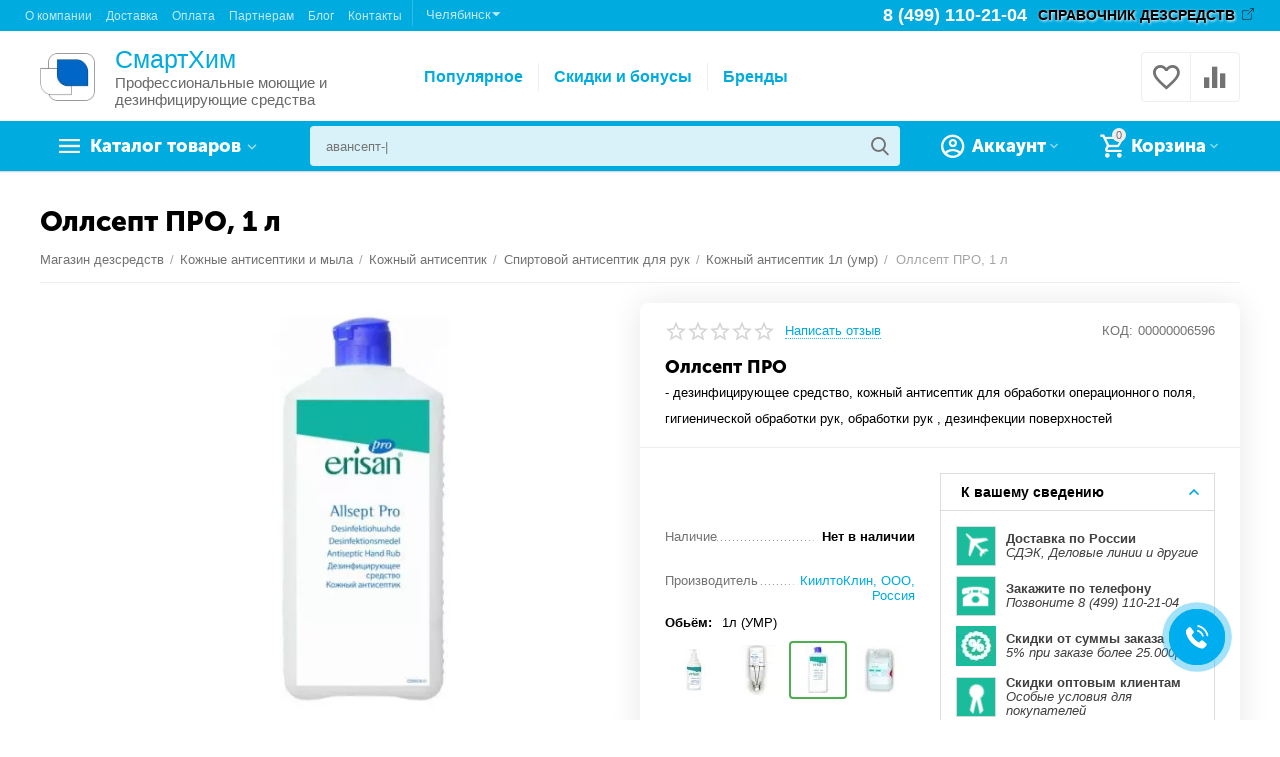

--- FILE ---
content_type: text/html; charset=utf-8
request_url: https://chel.shop.dezr.ru/kozhnye-antiseptiki-i-myla/kozhnye-antiseptiki/ollsept-pro1l/
body_size: 40784
content:

<!DOCTYPE html>
<html lang="ru" dir="ltr">
<head>
                
    <title>Оллсепт про, 1 л - купить в Челябинске, цена | Сателлит</title>


<script>(function(w,d,u){var s=d.createElement('script');s.async=true;s.src=u+'?'+(Date.now()/60000|0);var h=d.getElementsByTagName('script')[0];h.parentNode.insertBefore(s,h);})(window,document,'https://cdn-ru.bitrix24.ru/b1231447/crm/site_button/loader_15_khmbl5.js');</script>





                <meta name="cmsmagazine" content="895b73496fde88f9b6b78ec628663194"/>



<base href="https://chel.shop.dezr.ru/"/>
<meta http-equiv="Content-Type" content="text/html; charset=utf-8" data-ca-mode=""/>
<meta name="viewport" content="initial-scale=1.0, width=device-width"/>

<meta name="description" content="Оллсепт ПРО кожный антисептик для обработки операционного поля, гигиенической обработки рук, обработки рук , дезинфекции поверхностей"/>



<meta name="format-detection" content="telephone=no">


            
            <link rel="canonical" href="https://chel.shop.dezr.ru/kozhnye-antiseptiki-i-myla/kozhnye-antiseptiki/ollsept-pro1l/"/>    
                        


    <!-- Inline script moved to the bottom of the page -->
    <meta property="og:type" content="website"/>
<meta property="og:locale" content="ru_RU"/>
<meta property="og:title" content="Оллсепт про, 1 л - купить в Челябинске, цена | Сателлит"/>
<meta property="og:description" content="Оллсепт ПРО кожный антисептик для обработки операционного поля, гигиенической обработки рук, обработки рук , дезинфекции поверхностей"/>
<meta property="og:url" content="https://chel.shop.dezr.ru/kozhnye-antiseptiki-i-myla/kozhnye-antiseptiki/ollsept-pro1l/"/>
    <meta property="og:image" content="https://shop.dezr.ru/images/ab__webp/detailed/2/f10e9d723102f49138108320f52d1f52_jpg.webp"/>


<script>(function(w,d,u){var s=d.createElement('script');s.async=true;s.src=u+'?'+(Date.now()/60000|0);var h=d.getElementsByTagName('script')[0];h.parentNode.insertBefore(s,h);})(window,document,'https://cdn-ru.bitrix24.ru/b1231447/crm/site_button/loader_15_khmbl5.js');</script>


<meta name="google-site-verification" content="Idvj1F1mje9iUznprJLx5WQy7KyLu9MA4Xd2Mx5dJ0g"/>


    <link href="https://shop.dezr.ru/images/logos/4/fav-full.png" rel="shortcut icon" type="image/png"/>


<link type="text/css" rel="stylesheet" href="https://chel.shop.dezr.ru/A.var,,_cache,,_misc,,_assets,,_design,,_themes,,_abt__unitheme2,,_css,,_standalone.d3608c1aa723e234f9101f44ab54bfef1768295216.css+design,,_themes,,_abt__unitheme2,,_css,,_addons,,_my_statistics,,_styles2.css,Mcc.0u6XtLqKRm.css.pagespeed.cf.L6JkEEwFMQ.css"/>


    
            <link rel="preload" href="/design/themes/abt__unitheme2/media/custom_fonts/MuseoSansBlack.woff?1768295231" as="font" type="font/woff" crossorigin="anonymous">
            <link rel="preload" href="/design/themes/abt__unitheme2/media/custom_fonts/uni2-icons.woff?1768295231" as="font" type="font/woff" crossorigin="anonymous">
            <link rel="preload" href="/design/themes/responsive/media/fonts/glyphs.woff?1768295231" as="font" type="font/woff" crossorigin="anonymous">
    
<link rel="preload" href="https://shop.dezr.ru/images/ab__webp/logos/4/logo_dez_sredstva_png.webp" as="image">

</head>

<body>

    
        
        <div class="ty-tygh   bp-tygh-container" id="tygh_container">

        <div id="ajax_overlay" class="ty-ajax-overlay"></div>
<div id="ajax_loading_box" class="ty-ajax-loading-box"></div>

        <div class="cm-notification-container notification-container">
</div>

        <div class="ty-helper-container " id="tygh_main_container">
            <input type="hidden" id="j-vk_price_list_id" value="391485"/>
<div id="vk_api_transport"></div>
                 
                
<div class="tygh-top-panel clearfix">
        <div class="container-fluid  top-grid">
                                            
                <div class="container-fluid-row">
<div class="row-fluid ">        <div class="span8 top-links-grid ">
                    <div class="top-quick-links ">
                
    

        <div class="ty-text-links-wrapper">
        <span id="sw_text_links_1506" class="ty-text-links-btn cm-combination visible-phone">
            <i class="ty-icon-short-list"></i>
            <i class="ty-icon-down-micro ty-text-links-btn__arrow"></i>
        </span>
    
        <ul id="text_links_1506" class="ty-text-links cm-popup-box ty-text-links_show_inline">
                            <li class="ty-text-links__item ty-level-0">
                    <a class="ty-text-links__a" href="https://chel.shop.dezr.ru/o-kompanii/">О компании</a> 
                                    </li>
                            <li class="ty-text-links__item ty-level-0">
                    <a class="ty-text-links__a" href="https://chel.shop.dezr.ru/dostavka/">Доставка</a> 
                                    </li>
                            <li class="ty-text-links__item ty-level-0 ty-quick-menu__delivery">
                    <a class="ty-text-links__a" href="https://chel.shop.dezr.ru/oplata/">Оплата</a> 
                                    </li>
                            <li class="ty-text-links__item ty-level-0">
                    <a class="ty-text-links__a" href="https://chel.shop.dezr.ru/optovye-zakupki/">Партнерам</a> 
                                    </li>
                            <li class="ty-text-links__item ty-level-0">
                    <a class="ty-text-links__a" href="https://chel.shop.dezr.ru/blog/">Блог</a> 
                                    </li>
                            <li class="ty-text-links__item ty-level-0 ty-quick-menu__contacts">
                    <a class="ty-text-links__a" href="https://chel.shop.dezr.ru/kontakty/">Контакты</a> 
                                    </li>
                    </ul>

        </div>
    
                    </div><div class="ty-dropdown-box ty-dropdown-box__city">
    <a onClick="$('#opener_city_selection_popup').click();" class="ty-select-block__a cm-combination" title="">
        <span class="ty-dropdown-box__title-text">Челябинск<i class="ty-icon-down-micro"></i></span>
    </a>



<div class="popup_links hidden">
    <div class="ecl-select-city-popup">
    <div class="ty-column3">
        <a href="https://shop.dezr.ru/kozhnye-antiseptiki-i-myla/kozhnye-antiseptiki/ollsept-pro1l/">Москва</a>
    </div>
        <div class="ty-column3">
        <a href="https://volgograd.shop.dezr.ru/kozhnye-antiseptiki-i-myla/kozhnye-antiseptiki/ollsept-pro1l/">Волгоград</a>
    </div>
        <div class="ty-column3">
        <a href="https://vrn.shop.dezr.ru/kozhnye-antiseptiki-i-myla/kozhnye-antiseptiki/ollsept-pro1l/">Воронеж</a>
    </div>
        <div class="ty-column3">
        <a href="https://ekb.shop.dezr.ru/kozhnye-antiseptiki-i-myla/kozhnye-antiseptiki/ollsept-pro1l/">Екатеринбург</a>
    </div>
        <div class="ty-column3">
        <a href="https://kazan.shop.dezr.ru/kozhnye-antiseptiki-i-myla/kozhnye-antiseptiki/ollsept-pro1l/">Казань</a>
    </div>
        <div class="ty-column3">
        <a href="https://krasnoyarsk.shop.dezr.ru/kozhnye-antiseptiki-i-myla/kozhnye-antiseptiki/ollsept-pro1l/">Красноярск</a>
    </div>
        <div class="ty-column3">
        <a href="https://nn.shop.dezr.ru/kozhnye-antiseptiki-i-myla/kozhnye-antiseptiki/ollsept-pro1l/">Нижний Новгород</a>
    </div>
        <div class="ty-column3">
        <a href="https://novosibirsk.shop.dezr.ru/kozhnye-antiseptiki-i-myla/kozhnye-antiseptiki/ollsept-pro1l/">Новосибирск</a>
    </div>
        <div class="ty-column3">
        <a href="https://omsk.shop.dezr.ru/kozhnye-antiseptiki-i-myla/kozhnye-antiseptiki/ollsept-pro1l/">Омск</a>
    </div>
        <div class="ty-column3">
        <a href="https://perm.shop.dezr.ru/kozhnye-antiseptiki-i-myla/kozhnye-antiseptiki/ollsept-pro1l/">Пермь</a>
    </div>
        <div class="ty-column3">
        <a href="https://rostov.shop.dezr.ru/kozhnye-antiseptiki-i-myla/kozhnye-antiseptiki/ollsept-pro1l/">Ростов-на-Дону</a>
    </div>
        <div class="ty-column3">
        <a href="https://samara.shop.dezr.ru/kozhnye-antiseptiki-i-myla/kozhnye-antiseptiki/ollsept-pro1l/">Самара</a>
    </div>
        <div class="ty-column3">
        <a href="https://spb.shop.dezr.ru/kozhnye-antiseptiki-i-myla/kozhnye-antiseptiki/ollsept-pro1l/">Санкт-Петербург</a>
    </div>
        <div class="ty-column3">
        <a href="https://ufa.shop.dezr.ru/kozhnye-antiseptiki-i-myla/kozhnye-antiseptiki/ollsept-pro1l/">Уфа</a>
    </div>
        <div class="ty-column3">
        <a href="https://chel.shop.dezr.ru/kozhnye-antiseptiki-i-myla/kozhnye-antiseptiki/ollsept-pro1l/">Челябинск</a>
    </div>
    </div>
</div>


                            <a id="opener_city_selection_popup" class="cm-dialog-opener cm-dialog-auto-size text-button hidden" href="https://chel.shop.dezr.ru/index.php?dispatch=subdomains.popup&amp;rurl=index.php%3Fdispatch%3Dproducts.view%26product_id%3D1042" data-ca-target-id="content_city_selection_popup" rel="nofollow"><span>_ecl_select_another_city</span></a>
    </div>
            </div>

    
                                        
                
        <div class="span8  ">
                    <div class="ty-text-links ty-float-right">
                <div class="ty-wysiwyg-content" data-ca-live-editor-object-id="0" data-ca-live-editor-object-type=""><a href="http://dezr.ru/" target="_blank" class="target-link target-link_black">СПРАВОЧНИК ДЕЗСРЕДСТВ</a></div>
                    </div><div class="top-phones-grid hidden-tablet ty-float-right">
                <div class="ty-wysiwyg-content" data-ca-live-editor-object-id="0" data-ca-live-editor-object-type=""><div class="ut2-pn">
	<div class="ut2-pn__items">
		<a href="tel:+74991102104" itemprop="telephone">8 (499) 110-21-04</a>
	</div>
</div>




</div>
                    </div>
            </div>
</div>
    </div>
    
    </div>

</div>

<div class="tygh-header clearfix">
        <div class="container-fluid  header-grid  advanced-header">
                                            
                <div class="container-fluid-row">
<div class="row-fluid ">        <div class="span4 top-logo-grid ">
                    <div class="top-logo ">
                <div class="ty-logo-container">
    
    
    <div class="logo-image">
                    <a href="https://chel.shop.dezr.ru/" title="">
                
    


    
                            
        
        <span itemprop="name" style="display:none;"></span><img itemprop="contentUrl" class="ty-pict 33  ty-logo-container__image cm-image" id="det_img_1348503663" src="https://shop.dezr.ru/images/ab__webp/logos/4/logo_dez_sredstva_png.webp" width="248" height="215" alt="" title=""/>


        
        
                </a>
    </div>
    
    <div class="logo-description">
        <span class="logo-description__title">
            СмартХим
        </span>
        <span class="logo-description__text">
            Профессиональные моющие и дезинфицирующие средства
        </span>
    </div>
    

    </div>

                    </div>
            </div>

    
                                        
                
        <div class="span8 top-header-menu ">
                    <ul id="text_links_1510" class="ty-text-links">
                            <li class="ty-text-links__item ty-level-0">
                    <a class="ty-text-links__a" href="https://chel.shop.dezr.ru/products-bestsellers/">Популярное</a> 
                                    </li>
                            <li class="ty-text-links__item ty-level-0">
                    <a class="ty-text-links__a" href="https://chel.shop.dezr.ru/bonusnye-bally/">Скидки и бонусы</a> 
                                    </li>
                            <li class="ty-text-links__item ty-level-0 ty-menu-item__brands">
                    <a class="ty-text-links__a" href="/brands/">Бренды</a> 
                                    </li>
                    </ul>
            </div>

    
                                        
                
        <div class="span4 top-phones ">
                    <div class="top-buttons-grid ">
                
        <div class="ut2-compared-products" id="abt__ut2_compared_products">
        <a class="cm-tooltip ty-compare__a " href="https://chel.shop.dezr.ru/compare/" rel="nofollow" title="Просмотреть Список сравнения"><i class="ut2-icon-baseline-equalizer"></i></a>
        <!--abt__ut2_compared_products--></div>

        <div class="ut2-wishlist-count" id="abt__ut2_wishlist_count">
        <a class="cm-tooltip ty-wishlist__a " href="https://chel.shop.dezr.ru/wishlist/" rel="nofollow" title="Просмотреть список отложенных товаров"><i class="ut2-icon-baseline-favorite-border"></i></a>
        <!--abt__ut2_wishlist_count--></div>

                    </div>
            </div>
</div>
    </div>
                                        
                <div class="container-fluid-row container-fluid-row-full-width top-menu-grid">
<div class="row-fluid ">        <div class="span16 ">
                    <div class="row-fluid ">        <div class="span11 top-left-grid ">
                    <div class="row-fluid ">        <div class="span6 menu-grid ">
                    <div class="ty-dropdown-box   top-menu-grid-vetrtical">
        <div id="sw_dropdown_1513" class="ty-dropdown-box__title cm-combination ">
            
                            <a>Каталог товаров</a>
                        

        </div>
        <div id="dropdown_1513" class="cm-popup-box ty-dropdown-box__content hidden">
            

<a href="javascript:void(0);" rel="nofollow" class="ut2-btn-close hidden" onclick="$(this).parent().prev().removeClass('open');$(this).parent().addClass('hidden');"><i class="ut2-icon-baseline-close"></i></a><div class="ut2-menu__inbox"><ul class="ty-menu__items cm-responsive-menu"><li class="ty-menu__item cm-menu-item-responsive first-lvl" data-subitems-count="5" data-settings-cols="4"><a class="ty-menu__item-toggle ty-menu__menu-btn visible-phone cm-responsive-menu-toggle"><i class="ut2-icon-outline-expand_more"></i></a><a href="https://chel.shop.dezr.ru/dezinficiruyuschie-sredstva/" class="ty-menu__item-link a-first-lvl"><span class="menu-lvl-ctn ">


                    
                    
                    
            <span itemprop="name" style="display:none;"></span><img itemprop="contentUrl" class="ty-pict 33  ut2-mwi-icon cm-image" src="https://shop.dezr.ru/images/ab__webp/abt__ut2/menu-with-icon/4/sredstvo_png.webp" alt="" title=""/>

<span><bdi>Дезинфицирующие средства</bdi></span><i class="icon-right-dir ut2-icon-outline-arrow_forward"></i></span></a><div class="ty-menu__submenu" id="topmenu_290_1513_3900921783">    
        <div class="ty-menu__submenu-items ty-menu__submenu-items-simple cm-responsive-menu-submenu" data-cols-count="4" style="min-height:490px">
                    <div class="ty-menu__submenu-item" style="width:25%">
        <a class="ty-menu__submenu-link item-icon" href="https://chel.shop.dezr.ru/dezinficiruyuschie-sredstva/dezsredstva/">


                    
                    
                    
            <span itemprop="name" style="display:none;"></span><img itemprop="contentUrl" class="ty-pict 33  ut2-mwi-icon cm-image" src="[data-uri]" data-src="https://shop.dezr.ru/images/ab__webp/abt__ut2/menu-with-icon/4/dezsurf_png.webp" alt="" title=""/>

            <bdi>Дезсредства для поверхностей</bdi>
        </a>
    </div>
        <div class="ty-menu__submenu-item" style="width:25%">
        <a class="ty-menu__submenu-link item-icon" href="https://chel.shop.dezr.ru/dezinficiruyuschie-sredstva/dezinfekciya-i-sterilizaciya-imn/">


                    
                    
                    
            <span itemprop="name" style="display:none;"></span><img itemprop="contentUrl" class="ty-pict 33  ut2-mwi-icon cm-image" src="[data-uri]" data-src="https://shop.dezr.ru/images/ab__webp/abt__ut2/menu-with-icon/4/dezimn_otr6-zh_png.webp" alt="" title=""/>

            <bdi>Дезинфекция и стерилизация ИМН</bdi>
        </a>
    </div>
        <div class="ty-menu__submenu-item" style="width:25%">
        <a class="ty-menu__submenu-link item-icon" href="https://chel.shop.dezr.ru/dezinficiruyuschie-sredstva/ekspress-dezinfekciya/">


                    
                    
                    
            <span itemprop="name" style="display:none;"></span><img itemprop="contentUrl" class="ty-pict 33  ut2-mwi-icon cm-image" src="[data-uri]" data-src="https://shop.dezr.ru/images/ab__webp/abt__ut2/menu-with-icon/4/dezexpress_png.webp" alt="" title=""/>

            <bdi>Экспресс-дезинфекция</bdi>
        </a>
    </div>
        <div class="ty-menu__submenu-item" style="width:25%">
        <a class="ty-menu__submenu-link item-icon" href="https://chel.shop.dezr.ru/dezinficiruyuschie-sredstva/hlorsoderzhaschie-dezsredstva/">


                    
                    
                    
            <span itemprop="name" style="display:none;"></span><img itemprop="contentUrl" class="ty-pict 33  ut2-mwi-icon cm-image" src="[data-uri]" data-src="https://shop.dezr.ru/images/ab__webp/abt__ut2/menu-with-icon/4/dezchlor_png.webp" alt="" title=""/>

            <bdi>Хлорсодержащие дезсредства</bdi>
        </a>
    </div>
        <div class="ty-menu__submenu-item" style="width:25%">
        <a class="ty-menu__submenu-link item-icon" href="https://chel.shop.dezr.ru/dezinficiruyuschie-sredstva/moyuschie-i-chistyaschie-sredstva/">


                    
                    
                    
            <span itemprop="name" style="display:none;"></span><img itemprop="contentUrl" class="ty-pict 33  ut2-mwi-icon cm-image" src="[data-uri]" data-src="https://shop.dezr.ru/images/ab__webp/abt__ut2/menu-with-icon/4/dezclean_3z6x-pw_hna9-jw_png.webp" alt="" title=""/>

            <bdi>Моющие и чистящие средства</bdi>
        </a>
    </div>


        </div>
    

</div></li><li class="ty-menu__item cm-menu-item-responsive first-lvl" data-subitems-count="3" data-settings-cols="4"><a class="ty-menu__item-toggle ty-menu__menu-btn visible-phone cm-responsive-menu-toggle"><i class="ut2-icon-outline-expand_more"></i></a><a href="https://chel.shop.dezr.ru/kozhnye-antiseptiki-i-myla/" class="ty-menu__item-link a-first-lvl"><span class="menu-lvl-ctn ">


                    
                    
                    
            <span itemprop="name" style="display:none;"></span><img itemprop="contentUrl" class="ty-pict 33  ut2-mwi-icon cm-image" src="https://shop.dezr.ru/images/ab__webp/abt__ut2/menu-with-icon/4/antiseptik_png.webp" alt="" title=""/>

<span><bdi>Кожные антисептики и мыла</bdi></span><i class="icon-right-dir ut2-icon-outline-arrow_forward"></i></span></a><div class="ty-menu__submenu" id="topmenu_290_1513_1734274668">    
        <div class="ty-menu__submenu-items ty-menu__submenu-items-simple cm-responsive-menu-submenu" data-cols-count="4" style="min-height:490px">
                    <div class="ty-menu__submenu-item ty-menu__submenu-item-active" style="width:25%">
        <a class="ty-menu__submenu-link item-icon" href="https://chel.shop.dezr.ru/kozhnye-antiseptiki-i-myla/kozhnye-antiseptiki/">


                    
                    
                    
            <span itemprop="name" style="display:none;"></span><img itemprop="contentUrl" class="ty-pict 33  ut2-mwi-icon cm-image" src="[data-uri]" data-src="https://shop.dezr.ru/images/ab__webp/abt__ut2/menu-with-icon/4/dezhand_png.webp" alt="" title=""/>

            <bdi>Кожный антисептик</bdi>
        </a>
    </div>
        <div class="ty-menu__submenu-item" style="width:25%">
        <a class="ty-menu__submenu-link item-icon" href="https://chel.shop.dezr.ru/kozhnye-antiseptiki-i-myla/myla/">


                    
                    
                    
            <span itemprop="name" style="display:none;"></span><img itemprop="contentUrl" class="ty-pict 33  ut2-mwi-icon cm-image" src="[data-uri]" data-src="https://shop.dezr.ru/images/ab__webp/abt__ut2/menu-with-icon/4/dezsoap_png.webp" alt="" title=""/>

            <bdi>Мыло дезинфицирующее</bdi>
        </a>
    </div>
        <div class="ty-menu__submenu-item" style="width:25%">
        <a class="ty-menu__submenu-link item-icon" href="https://chel.shop.dezr.ru/kozhnye-antiseptiki-i-myla/salfetki/">


                    
                    
                    
            <span itemprop="name" style="display:none;"></span><img itemprop="contentUrl" class="ty-pict 33  ut2-mwi-icon cm-image" src="[data-uri]" data-src="https://shop.dezr.ru/images/ab__webp/abt__ut2/menu-with-icon/4/dezwipes_png.webp" alt="" title=""/>

            <bdi>Салфетки дезинфицирующие</bdi>
        </a>
    </div>


        </div>
    

</div></li><li class="ty-menu__item cm-menu-item-responsive first-lvl" data-subitems-count="2" data-settings-cols="4"><a class="ty-menu__item-toggle ty-menu__menu-btn visible-phone cm-responsive-menu-toggle"><i class="ut2-icon-outline-expand_more"></i></a><a href="https://chel.shop.dezr.ru/dezinsekciya/" class="ty-menu__item-link a-first-lvl"><span class="menu-lvl-ctn ">


                    
                    
                    
            <span itemprop="name" style="display:none;"></span><img itemprop="contentUrl" class="ty-pict 33  ut2-mwi-icon cm-image" src="https://shop.dezr.ru/images/ab__webp/abt__ut2/menu-with-icon/4/tarakan_png.webp" alt="" title=""/>

<span><bdi>Средства для дезинсекции</bdi></span><i class="icon-right-dir ut2-icon-outline-arrow_forward"></i></span></a><div class="ty-menu__submenu" id="topmenu_290_1513_685123665">    
        <div class="ty-menu__submenu-items ty-menu__submenu-items-simple cm-responsive-menu-submenu" data-cols-count="4" style="min-height:490px">
                    <div class="ty-menu__submenu-item" style="width:25%">
        <a class="ty-menu__submenu-link" href="https://chel.shop.dezr.ru/dezinsekciya/sredstva-dlya-obrabotki-pomescheniy/">            <bdi>Средства для обработки помещений</bdi>
        </a>
    </div>
        <div class="ty-menu__submenu-item" style="width:25%">
        <a class="ty-menu__submenu-link" href="https://chel.shop.dezr.ru/dezinsekciya/sredstva-dlya-obrabotki-uchastka/">            <bdi>Средства для обработки участка</bdi>
        </a>
    </div>


        </div>
    

</div></li><li class="ty-menu__item cm-menu-item-responsive first-lvl" data-subitems-count="4" data-settings-cols="4"><a class="ty-menu__item-toggle ty-menu__menu-btn visible-phone cm-responsive-menu-toggle"><i class="ut2-icon-outline-expand_more"></i></a><a href="https://chel.shop.dezr.ru/tovary-dlya-uhoda-i-gigieny/" class="ty-menu__item-link a-first-lvl"><span class="menu-lvl-ctn ">


                    
                    
                    
            <span itemprop="name" style="display:none;"></span><img itemprop="contentUrl" class="ty-pict 33  ut2-mwi-icon cm-image" src="https://shop.dezr.ru/images/ab__webp/abt__ut2/menu-with-icon/5/gigiena-ico_png.webp" alt="" title=""/>

<span><bdi>Товары для ухода и гигиены</bdi></span><i class="icon-right-dir ut2-icon-outline-arrow_forward"></i></span></a><div class="ty-menu__submenu" id="topmenu_290_1513_2520510597">    
        <div class="ty-menu__submenu-items ty-menu__submenu-items-simple cm-responsive-menu-submenu" data-cols-count="4" style="min-height:490px">
                    <div class="ty-menu__submenu-item" style="width:25%">
        <a class="ty-menu__submenu-link item-icon" href="https://chel.shop.dezr.ru/tovary-dlya-uhoda-i-gigieny/dlya-uhoda-za-polostyu-rta/">


                    
                    
                    
            <span itemprop="name" style="display:none;"></span><img itemprop="contentUrl" class="ty-pict 33  ut2-mwi-icon cm-image" src="[data-uri]" data-src="https://shop.dezr.ru/images/ab__webp/abt__ut2/menu-with-icon/5/rta-gigiena-ico_png.webp" alt="" title=""/>

            <bdi>Для ухода за полостью рта</bdi>
        </a>
    </div>
        <div class="ty-menu__submenu-item" style="width:25%">
        <a class="ty-menu__submenu-link item-icon" href="https://chel.shop.dezr.ru/tovary-dlya-uhoda-i-gigieny/kremi/">


                    
                    
                    
            <span itemprop="name" style="display:none;"></span><img itemprop="contentUrl" class="ty-pict 33  ut2-mwi-icon cm-image" src="[data-uri]" data-src="https://shop.dezr.ru/images/ab__webp/abt__ut2/menu-with-icon/5/dezcreme_png.webp" alt="" title=""/>

            <bdi>Кремы, масла и лосьоны</bdi>
        </a>
    </div>
        <div class="ty-menu__submenu-item" style="width:25%">
        <a class="ty-menu__submenu-link item-icon" href="https://chel.shop.dezr.ru/tovary-dlya-uhoda-i-gigieny/myla-losony-i-shampuni/">


                    
                    
                    
            <span itemprop="name" style="display:none;"></span><img itemprop="contentUrl" class="ty-pict 33  ut2-mwi-icon cm-image" src="[data-uri]" data-src="https://shop.dezr.ru/images/ab__webp/abt__ut2/menu-with-icon/5/shampoo_png.webp" alt="" title=""/>

            <bdi>Мыла и шампуни</bdi>
        </a>
    </div>
        <div class="ty-menu__submenu-item" style="width:25%">
        <a class="ty-menu__submenu-link item-icon" href="https://chel.shop.dezr.ru/tovary-dlya-uhoda-i-gigieny/salfetki-i-polotenca-suhie/">


                    
                    
                    
            <span itemprop="name" style="display:none;"></span><img itemprop="contentUrl" class="ty-pict 33  ut2-mwi-icon cm-image" src="[data-uri]" data-src="https://shop.dezr.ru/images/ab__webp/abt__ut2/menu-with-icon/5/salfetki_png.webp" alt="" title=""/>

            <bdi>Салфетки и полотенца</bdi>
        </a>
    </div>


        </div>
    

</div></li><li class="ty-menu__item ty-menu__item-nodrop first-lvl" data-subitems-count="0" data-settings-cols="4"><a href="https://chel.shop.dezr.ru/himiya-dlya-basseynov-i-spa/" class="ty-menu__item-link a-first-lvl"><span class="menu-lvl-ctn ">


                    
                    
                    
            <span itemprop="name" style="display:none;"></span><img itemprop="contentUrl" class="ty-pict 33  ut2-mwi-icon cm-image" src="https://shop.dezr.ru/images/ab__webp/abt__ut2/menu-with-icon/5/ico-bassein_png.webp" alt="" title=""/>

<span><bdi>Химия для бассейнов и спа</bdi></span></span></a></li><li class="ty-menu__item cm-menu-item-responsive first-lvl" data-subitems-count="5" data-settings-cols="4"><a class="ty-menu__item-toggle ty-menu__menu-btn visible-phone cm-responsive-menu-toggle"><i class="ut2-icon-outline-expand_more"></i></a><a href="https://chel.shop.dezr.ru/upakovka/" class="ty-menu__item-link a-first-lvl"><span class="menu-lvl-ctn ">


                    
                    
                    
            <span itemprop="name" style="display:none;"></span><img itemprop="contentUrl" class="ty-pict 33  ut2-mwi-icon cm-image" src="https://shop.dezr.ru/images/ab__webp/abt__ut2/menu-with-icon/4/paket_png.webp" alt="" title=""/>

<span><bdi>Расходные материалы и упаковка</bdi></span><i class="icon-right-dir ut2-icon-outline-arrow_forward"></i></span></a><div class="ty-menu__submenu" id="topmenu_290_1513_2258006176">    
        <div class="ty-menu__submenu-items cm-responsive-menu-submenu  with-icon-items clearfix" style="min-height:490px">
            <div style="min-height:490px">
                

    
    <div class="ty-menu__submenu-col" style="width:25%">
                    <div class="second-lvl" data-elem-index="0">
                
                                <div class="ty-menu__submenu-item-header ut2-mwi-icon-wrap">
                    <a href="https://chel.shop.dezr.ru/upakovka/bahily-i-tapochki/" class="ty-menu__submenu-link no-items"><div class="ut2-mwi-icon">


                    
                    
                    
            <span itemprop="name" style="display:none;"></span><img itemprop="contentUrl" class="ty-pict 33  ut2-mwi-icon cm-image" src="[data-uri]" data-src="https://shop.dezr.ru/images/ab__webp/abt__ut2/menu-with-icon/5/tapochki-ico_png.webp" alt="" title=""/>

</div>                        <bdi>Бахилы и тапочки</bdi>
                    </a>
                                    </div>
                            </div>
                    <div class="second-lvl" data-elem-index="1">
                
                                <div class="ty-menu__submenu-item-header ut2-mwi-icon-wrap">
                    <a href="https://chel.shop.dezr.ru/upakovka/medicinskaya-odezhda/" class="ty-menu__submenu-link no-items"><div class="ut2-mwi-icon">


                    
                    
                    
            <span itemprop="name" style="display:none;"></span><img itemprop="contentUrl" class="ty-pict 33  ut2-mwi-icon cm-image" src="[data-uri]" data-src="https://shop.dezr.ru/images/ab__webp/abt__ut2/menu-with-icon/5/icon-odezda_png.webp" alt="" title=""/>

</div>                        <bdi>Белье и одежда однократного применения</bdi>
                    </a>
                                    </div>
                            </div>
            </div>
    
    <div class="ty-menu__submenu-col" style="width:25%">
                    <div class="second-lvl" data-elem-index="2">
                
                                <div class="ty-menu__submenu-item-header ut2-mwi-icon-wrap">
                    <a href="https://chel.shop.dezr.ru/upakovka/maski-medicinskie-respiratory-ru/" class="ty-menu__submenu-link"><div class="ut2-mwi-icon">


                    
                    
                    
            <span itemprop="name" style="display:none;"></span><img itemprop="contentUrl" class="ty-pict 33  ut2-mwi-icon cm-image" src="[data-uri]" data-src="https://shop.dezr.ru/images/ab__webp/abt__ut2/menu-with-icon/5/icon-zmaska_png.webp" alt="" title=""/>

</div>                        <bdi>Маски медицинские, респираторы</bdi>
                    </a>
                                    </div>
                                    <a class="ty-menu__item-toggle visible-phone cm-responsive-menu-toggle">
                        <i class="ut2-icon-outline-expand_more"></i>
                    </a>
                    <div class="ty-menu__submenu">
                                                    <div class="ty-menu__submenu-list cm-responsive-menu-submenu">
                                                                
                                                                                                        <div class="ty-menu__submenu-item">
                                        <a href="https://chel.shop.dezr.ru/upakovka/maski-medicinskie-respiratory-ru/maski-50-shtuk/" class="ty-menu__submenu-link">
                                            <bdi>Маски 50 штук
                                                                                            </bdi>
                                        </a>
                                    </div>
                                                                                                        <div class="ty-menu__submenu-item">
                                        <a href="https://chel.shop.dezr.ru/upakovka/maski-medicinskie-respiratory-ru/maski-trehsloynye/" class="ty-menu__submenu-link">
                                            <bdi>Маски трехслойные
                                                                                            </bdi>
                                        </a>
                                    </div>
                                                                                                        <div class="ty-menu__submenu-item">
                                        <a href="https://chel.shop.dezr.ru/upakovka/maski-medicinskie-respiratory-ru/medicinskie-maski-s-klapanom/" class="ty-menu__submenu-link">
                                            <bdi>Медицинские маски с клапаном
                                                                                            </bdi>
                                        </a>
                                    </div>
                                                                                                        <div class="ty-menu__submenu-item">
                                        <a href="https://chel.shop.dezr.ru/upakovka/maski-medicinskie-respiratory-ru/chernye-maski/" class="ty-menu__submenu-link">
                                            <bdi>Чёрные маски
                                                                                            </bdi>
                                        </a>
                                    </div>
                                                                

                            </div>
                                                    
                                                                    </div>
                            </div>
            </div>
    
    <div class="ty-menu__submenu-col" style="width:25%">
                    <div class="second-lvl" data-elem-index="3">
                
                                <div class="ty-menu__submenu-item-header ut2-mwi-icon-wrap">
                    <a href="https://chel.shop.dezr.ru/upakovka/pakety-dlya-sterilizacii/" class="ty-menu__submenu-link"><div class="ut2-mwi-icon">


                    
                    
                    
            <span itemprop="name" style="display:none;"></span><img itemprop="contentUrl" class="ty-pict 33  ut2-mwi-icon cm-image" src="[data-uri]" data-src="https://shop.dezr.ru/images/ab__webp/abt__ut2/menu-with-icon/4/dezpackets_png.webp" alt="" title=""/>

</div>                        <bdi>Пакеты для стерилизации</bdi>
                    </a>
                                    </div>
                                    <a class="ty-menu__item-toggle visible-phone cm-responsive-menu-toggle">
                        <i class="ut2-icon-outline-expand_more"></i>
                    </a>
                    <div class="ty-menu__submenu">
                                                    <div class="ty-menu__submenu-list cm-responsive-menu-submenu">
                                                                
                                                                                                        <div class="ty-menu__submenu-item">
                                        <a href="https://chel.shop.dezr.ru/upakovka/pakety-dlya-sterilizacii/vinar/" class="ty-menu__submenu-link">
                                            <bdi>Винар
                                                                                            </bdi>
                                        </a>
                                    </div>
                                                                                                        <div class="ty-menu__submenu-item">
                                        <a href="https://chel.shop.dezr.ru/upakovka/pakety-dlya-sterilizacii/klinipak/" class="ty-menu__submenu-link">
                                            <bdi>Клинипак
                                                                                            </bdi>
                                        </a>
                                    </div>
                                                                

                            </div>
                                                    
                                                                    </div>
                            </div>
            </div>
    
    <div class="ty-menu__submenu-col" style="width:25%">
                    <div class="second-lvl" data-elem-index="4">
                
                                <div class="ty-menu__submenu-item-header ut2-mwi-icon-wrap">
                    <a href="https://chel.shop.dezr.ru/upakovka/gloves-cat/" class="ty-menu__submenu-link"><div class="ut2-mwi-icon">


                    
                    
                    
            <span itemprop="name" style="display:none;"></span><img itemprop="contentUrl" class="ty-pict 33  ut2-mwi-icon cm-image" src="[data-uri]" data-src="https://shop.dezr.ru/images/ab__webp/abt__ut2/menu-with-icon/4/dezgloves_png.webp" alt="" title=""/>

</div>                        <bdi>Медицинские перчатки</bdi>
                    </a>
                                    </div>
                                    <a class="ty-menu__item-toggle visible-phone cm-responsive-menu-toggle">
                        <i class="ut2-icon-outline-expand_more"></i>
                    </a>
                    <div class="ty-menu__submenu">
                                                    <div class="ty-menu__submenu-list hiddenCol cm-responsive-menu-submenu" style="height: 84px;">
                                                                
                                                                                                        <div class="ty-menu__submenu-item">
                                        <a href="https://chel.shop.dezr.ru/upakovka/gloves-cat/lateksnye-perchatki/" class="ty-menu__submenu-link">
                                            <bdi>Латексные перчатки
                                                                                            </bdi>
                                        </a>
                                    </div>
                                                                                                        <div class="ty-menu__submenu-item">
                                        <a href="https://chel.shop.dezr.ru/upakovka/gloves-cat/nitrilovye-perchatki/" class="ty-menu__submenu-link">
                                            <bdi>Нитриловые перчатки
                                                                                            </bdi>
                                        </a>
                                    </div>
                                                                                                        <div class="ty-menu__submenu-item">
                                        <a href="https://chel.shop.dezr.ru/upakovka/gloves-cat/perchatki-100-shtuk/" class="ty-menu__submenu-link">
                                            <bdi>Перчатки 100 штук
                                                                                            </bdi>
                                        </a>
                                    </div>
                                                                                                        <div class="ty-menu__submenu-item">
                                        <a href="https://chel.shop.dezr.ru/upakovka/gloves-cat/perchatki-neopudrennye/" class="ty-menu__submenu-link">
                                            <bdi>Перчатки неопудренные
                                                                                            </bdi>
                                        </a>
                                    </div>
                                                                                                        <div class="ty-menu__submenu-item">
                                        <a href="https://chel.shop.dezr.ru/upakovka/gloves-cat/perchatki-razmer-m/" class="ty-menu__submenu-link">
                                            <bdi>Перчатки размер М
                                                                                            </bdi>
                                        </a>
                                    </div>
                                                                

                            </div>
                                                    
                                                                            <a href="javascript:void(0);" onMouseOver="$(this).prev().addClass('view');$(this).addClass('hidden');" class="ut2-more"><span>Еще</span></a>
                                            </div>
                            </div>
            </div>


<!-- Inline script moved to the bottom of the page -->
            </div>
        </div>
    

</div></li><li class="ty-menu__item cm-menu-item-responsive first-lvl" data-subitems-count="4" data-settings-cols="4"><a class="ty-menu__item-toggle ty-menu__menu-btn visible-phone cm-responsive-menu-toggle"><i class="ut2-icon-outline-expand_more"></i></a><a href="https://chel.shop.dezr.ru/indikatory-i-testy/" class="ty-menu__item-link a-first-lvl"><span class="menu-lvl-ctn ">


                    
                    
                    
            <span itemprop="name" style="display:none;"></span><img itemprop="contentUrl" class="ty-pict 33  ut2-mwi-icon cm-image" src="https://shop.dezr.ru/images/ab__webp/abt__ut2/menu-with-icon/4/luminaria_png.webp" alt="" title=""/>

<span><bdi>Индикаторы для стерилизаторов</bdi></span><i class="icon-right-dir ut2-icon-outline-arrow_forward"></i></span></a><div class="ty-menu__submenu" id="topmenu_290_1513_1571649789">    
        <div class="ty-menu__submenu-items cm-responsive-menu-submenu  with-icon-items clearfix" style="min-height:490px">
            <div style="min-height:490px">
                

    
    <div class="ty-menu__submenu-col" style="width:25%">
                    <div class="second-lvl" data-elem-index="0">
                
                                <div class="ty-menu__submenu-item-header ut2-mwi-icon-wrap">
                    <a href="https://chel.shop.dezr.ru/indikatory-i-testy/indikatory-test-poloski-zhurnaly-ucheta/" class="ty-menu__submenu-link"><div class="ut2-mwi-icon">


                    
                    
                    
            <span itemprop="name" style="display:none;"></span><img itemprop="contentUrl" class="ty-pict 33  ut2-mwi-icon cm-image" src="[data-uri]" data-src="https://shop.dezr.ru/images/ab__webp/abt__ut2/menu-with-icon/4/test_conc_png.webp" alt="" title=""/>

</div>                        <bdi>Контроль рабочих растворов</bdi>
                    </a>
                                    </div>
                                    <a class="ty-menu__item-toggle visible-phone cm-responsive-menu-toggle">
                        <i class="ut2-icon-outline-expand_more"></i>
                    </a>
                    <div class="ty-menu__submenu">
                                                    <div class="ty-menu__submenu-list cm-responsive-menu-submenu">
                                                                
                                                                                                        <div class="ty-menu__submenu-item">
                                        <a href="https://chel.shop.dezr.ru/indikatory-i-testy/indikatory-test-poloski-zhurnaly-ucheta/dezikont/" class="ty-menu__submenu-link">
                                            <bdi>Дезиконт
                                                                                            </bdi>
                                        </a>
                                    </div>
                                                                                                        <div class="ty-menu__submenu-item">
                                        <a href="https://chel.shop.dezr.ru/indikatory-i-testy/indikatory-test-poloski-zhurnaly-ucheta/dezikont-avansept-ru/" class="ty-menu__submenu-link">
                                            <bdi>Дезиконт-Авансепт
                                                                                            </bdi>
                                        </a>
                                    </div>
                                                                

                            </div>
                                                    
                                                                    </div>
                            </div>
            </div>
    
    <div class="ty-menu__submenu-col" style="width:25%">
                    <div class="second-lvl" data-elem-index="1">
                
                                <div class="ty-menu__submenu-item-header ut2-mwi-icon-wrap">
                    <a href="https://chel.shop.dezr.ru/indikatory-i-testy/kontrol-sterilizacii/" class="ty-menu__submenu-link no-items"><div class="ut2-mwi-icon">


                    
                    
                    
            <span itemprop="name" style="display:none;"></span><img itemprop="contentUrl" class="ty-pict 33  ut2-mwi-icon cm-image" src="[data-uri]" data-src="https://shop.dezr.ru/images/ab__webp/abt__ut2/menu-with-icon/4/test_ster_png.webp" alt="" title=""/>

</div>                        <bdi>Индикаторы для контроля стерилизации</bdi>
                    </a>
                                    </div>
                            </div>
            </div>
    
    <div class="ty-menu__submenu-col" style="width:25%">
                    <div class="second-lvl" data-elem-index="2">
                
                                <div class="ty-menu__submenu-item-header ut2-mwi-icon-wrap">
                    <a href="https://chel.shop.dezr.ru/indikatory-i-testy/kontrol-kachestva-pso/" class="ty-menu__submenu-link no-items"><div class="ut2-mwi-icon">


                    
                    
                    
            <span itemprop="name" style="display:none;"></span><img itemprop="contentUrl" class="ty-pict 33  ut2-mwi-icon cm-image" src="[data-uri]" data-src="https://shop.dezr.ru/images/ab__webp/abt__ut2/menu-with-icon/4/test_pso_png.webp" alt="" title=""/>

</div>                        <bdi>Контроль качества ПСО</bdi>
                    </a>
                                    </div>
                            </div>
            </div>
    
    <div class="ty-menu__submenu-col" style="width:25%">
                    <div class="second-lvl" data-elem-index="3">
                
                                <div class="ty-menu__submenu-item-header ut2-mwi-icon-wrap">
                    <a href="https://chel.shop.dezr.ru/indikatory-i-testy/zhurnaly-kontrolya/" class="ty-menu__submenu-link"><div class="ut2-mwi-icon">


                    
                    
                    
            <span itemprop="name" style="display:none;"></span><img itemprop="contentUrl" class="ty-pict 33  ut2-mwi-icon cm-image" src="[data-uri]" data-src="https://shop.dezr.ru/images/ab__webp/abt__ut2/menu-with-icon/4/journals_png.webp" alt="" title=""/>

</div>                        <bdi>Журналы учета дезинфицирующих средств</bdi>
                    </a>
                                    </div>
                                    <a class="ty-menu__item-toggle visible-phone cm-responsive-menu-toggle">
                        <i class="ut2-icon-outline-expand_more"></i>
                    </a>
                    <div class="ty-menu__submenu">
                                                    <div class="ty-menu__submenu-list cm-responsive-menu-submenu">
                                                                
                                                                                                        <div class="ty-menu__submenu-item">
                                        <a href="https://chel.shop.dezr.ru/indikatory-i-testy/zhurnaly-kontrolya/zhurnaly-registracii/" class="ty-menu__submenu-link">
                                            <bdi>Журналы регистрации
                                                                                            </bdi>
                                        </a>
                                    </div>
                                                                                                        <div class="ty-menu__submenu-item">
                                        <a href="https://chel.shop.dezr.ru/indikatory-i-testy/zhurnaly-kontrolya/zhurnaly-ucheta/" class="ty-menu__submenu-link">
                                            <bdi>Журналы учета
                                                                                            </bdi>
                                        </a>
                                    </div>
                                                                

                            </div>
                                                    
                                                                    </div>
                            </div>
            </div>



            </div>
        </div>
    

</div></li><li class="ty-menu__item cm-menu-item-responsive first-lvl" data-subitems-count="7" data-settings-cols="4"><a class="ty-menu__item-toggle ty-menu__menu-btn visible-phone cm-responsive-menu-toggle"><i class="ut2-icon-outline-expand_more"></i></a><a href="https://chel.shop.dezr.ru/oborudovanie/" class="ty-menu__item-link a-first-lvl"><span class="menu-lvl-ctn ">


                    
                    
                    
            <span itemprop="name" style="display:none;"></span><img itemprop="contentUrl" class="ty-pict 33  ut2-mwi-icon cm-image" src="https://shop.dezr.ru/images/ab__webp/abt__ut2/menu-with-icon/4/oborydovanie_png.webp" alt="" title=""/>

<span><bdi>Оборудование</bdi></span><i class="icon-right-dir ut2-icon-outline-arrow_forward"></i></span></a><div class="ty-menu__submenu" id="topmenu_290_1513_1952759038">    
        <div class="ty-menu__submenu-items ty-menu__submenu-items-simple cm-responsive-menu-submenu" data-cols-count="4" style="min-height:490px">
                    <div class="ty-menu__submenu-item" style="width:25%">
        <a class="ty-menu__submenu-link item-icon" href="https://chel.shop.dezr.ru/oborudovanie/dezinfekcionnoe-oborudovanie-i-imn/">


                    
                    
                    
            <span itemprop="name" style="display:none;"></span><img itemprop="contentUrl" class="ty-pict 33  ut2-mwi-icon cm-image" src="[data-uri]" data-src="https://shop.dezr.ru/images/ab__webp/abt__ut2/menu-with-icon/4/equipment_png.webp" alt="" title=""/>

            <bdi>Оборудование для стерилизации и дезинфекции</bdi>
        </a>
    </div>
        <div class="ty-menu__submenu-item" style="width:25%">
        <a class="ty-menu__submenu-link item-icon" href="https://chel.shop.dezr.ru/oborudovanie/gigienicheskoe-oborudovanie-ru/">


                    
                    
                    
            <span itemprop="name" style="display:none;"></span><img itemprop="contentUrl" class="ty-pict 33  ut2-mwi-icon cm-image" src="[data-uri]" data-src="https://shop.dezr.ru/images/ab__webp/abt__ut2/menu-with-icon/4/dezdozator_png.webp" alt="" title=""/>

            <bdi>Распылители и дозаторы</bdi>
        </a>
    </div>
        <div class="ty-menu__submenu-item" style="width:25%">
        <a class="ty-menu__submenu-link item-icon" href="https://chel.shop.dezr.ru/oborudovanie/medicinskaya-mebel/">


                    
                    
                    
            <span itemprop="name" style="display:none;"></span><img itemprop="contentUrl" class="ty-pict 33  ut2-mwi-icon cm-image" src="[data-uri]" data-src="https://shop.dezr.ru/images/ab__webp/abt__ut2/menu-with-icon/4/dezfuriture_png.webp" alt="" title=""/>

            <bdi>Медицинская мебель</bdi>
        </a>
    </div>
        <div class="ty-menu__submenu-item" style="width:25%">
        <a class="ty-menu__submenu-link item-icon" href="https://chel.shop.dezr.ru/oborudovanie/utilizaciya-medicinskih-othodov/">


                    
                    
                    
            <span itemprop="name" style="display:none;"></span><img itemprop="contentUrl" class="ty-pict 33  ut2-mwi-icon cm-image" src="[data-uri]" data-src="https://shop.dezr.ru/images/ab__webp/abt__ut2/menu-with-icon/4/deztrash_932k-a7_png.webp" alt="" title=""/>

            <bdi>Контейнеры для утилизации медицинских отходов</bdi>
        </a>
    </div>
        <div class="ty-menu__submenu-item" style="width:25%">
        <a class="ty-menu__submenu-link item-icon" href="https://chel.shop.dezr.ru/oborudovanie/uborochnyy-inventar/">


                    
                    
                    
            <span itemprop="name" style="display:none;"></span><img itemprop="contentUrl" class="ty-pict 33  ut2-mwi-icon cm-image" src="[data-uri]" data-src="https://shop.dezr.ru/images/ab__webp/abt__ut2/menu-with-icon/4/clean_png.webp" alt="" title=""/>

            <bdi>Инвентарь для уборки</bdi>
        </a>
    </div>
        <div class="ty-menu__submenu-item" style="width:25%">
        <a class="ty-menu__submenu-link item-icon" href="https://chel.shop.dezr.ru/oborudovanie/prochee/">


                    
                    
                    
            <span itemprop="name" style="display:none;"></span><img itemprop="contentUrl" class="ty-pict 33  ut2-mwi-icon cm-image" src="[data-uri]" data-src="https://shop.dezr.ru/images/ab__webp/abt__ut2/menu-with-icon/4/dezother_png.webp" alt="" title=""/>

            <bdi>Прочее</bdi>
        </a>
    </div>
        <div class="ty-menu__submenu-item" style="width:25%">
        <a class="ty-menu__submenu-link item-icon" href="https://chel.shop.dezr.ru/oborudovanie/dezinficiruyuschie-kovriki-ru/">


                    
                    
                    
            <span itemprop="name" style="display:none;"></span><img itemprop="contentUrl" class="ty-pict 33  ut2-mwi-icon cm-image" src="[data-uri]" data-src="https://shop.dezr.ru/images/ab__webp/abt__ut2/menu-with-icon/5/kovrik_png.webp" alt="" title=""/>

            <bdi>Дезинфицирующие коврики</bdi>
        </a>
    </div>


        </div>
    

</div></li><li class="ty-menu__item ty-menu__item-nodrop first-lvl target-menu-items" data-subitems-count="0" data-settings-cols="4"><a href="https://dezr.ru/rubriki-izdaniya/spravochnik-dezsredstv-statji/20-instruktsiya-po-raschetu-potrebnosti-dezsredstv" class="ty-menu__item-link a-first-lvl" target="_blank"><span class="menu-lvl-ctn ">


                    
                    
                    
            <span itemprop="name" style="display:none;"></span><img itemprop="contentUrl" class="ty-pict 33  ut2-mwi-icon cm-image" src="https://shop.dezr.ru/images/ab__webp/abt__ut2/menu-with-icon/4/ico-raschet_png.webp" alt="" title=""/>

<span><bdi>Расчет потребности в дезсредствах</bdi></span></span></a></li><li class="ty-menu__item ty-menu__item-nodrop first-lvl target-menu-items" data-subitems-count="0" data-settings-cols="4"><a href="https://dezr.ru/spravochnik-dezsredstv/podbor-po-parametram/" class="ty-menu__item-link a-first-lvl" target="_blank"><span class="menu-lvl-ctn ">


                    
                    
                    
            <span itemprop="name" style="display:none;"></span><img itemprop="contentUrl" class="ty-pict 33  ut2-mwi-icon cm-image" src="https://shop.dezr.ru/images/ab__webp/abt__ut2/menu-with-icon/4/parametri_5ar1-74_png.webp" alt="" title=""/>

<span><bdi>Подбор дезсредства по параметрам</bdi></span></span></a></li><li class="ty-menu__item ty-menu__item-nodrop first-lvl last target-menu-items" data-subitems-count="0" data-settings-cols="4"><a href="https://shop.dezr.ru/shop_dezr.xlsx" class="ty-menu__item-link a-first-lvl" target="_blank"><span class="menu-lvl-ctn ">


                    
                    
                    
            <span itemprop="name" style="display:none;"></span><img itemprop="contentUrl" class="ty-pict 33  ut2-mwi-icon cm-image" src="https://shop.dezr.ru/images/ab__webp/abt__ut2/menu-with-icon/4/ico-excel_png.webp" alt="" title=""/>

<span><bdi>Скачать прайс-лист</bdi></span></span></a></li>
</ul></div>

        </div>
    </div>
            </div>


                                        
            
        <div class="span10 search-grid ">
                    <div class="top-search ">
                <a href="javascript:void(0);" rel="nofollow" onclick="$(this).parent().next().toggleClass('hidden');$(this).next().toggleClass('view');$(this).toggleClass('hidden');" class="ut2-btn-search"><i class="ut2-icon-search"></i></a>






<div class="ty-search-block" itemscope itemtype="https://schema.org/WebSite">
     
    <form action="https://chel.shop.dezr.ru/" name="search_form" method="get" itemprop="potentialAction" itemscope itemtype="https://schema.org/SearchAction">
        
        <input type="hidden" name="match" value="all"/>
        <input type="hidden" name="subcats" value="Y"/>
        <input type="hidden" name="pcode_from_q" value="Y"/>
        <input type="hidden" name="pshort" value="Y"/>
        <input type="hidden" name="pfull" value="Y"/>
        <input type="hidden" name="pname" value="Y"/>
        <input type="hidden" name="pkeywords" value="Y"/>
        <input type="hidden" name="search_performed" value="Y"/>

        
<div id="live_reload_box">
    <!--live_reload_box--></div>


    <div id="cp_ls_ajax_loader" class="live-search-loader-wrap" style="display: none;">
        <img src="[data-uri]">
    </div>


        <input itemprop="query" type="text" name="q" value="" id="search_input" title="Искать товары" class="ty-search-block__input cm-hint"/><button title="Найти" class="ty-search-magnifier" type="submit"><i class="ut2-icon-search"></i></button>
<input type="hidden" name="dispatch" value="products.search"/>
        
    </form>
</div>


                    </div>
            </div>
</div>
            </div>


                                        
            
        <div class="span5 account-cart-grid ">
                    <!--fpc_exclude_42_1515-->                        <div class="ut2-top-cart-content ty-float-right">
                
    <div class="ty-dropdown-box" id="cart_status_1515">
        <div id="sw_dropdown_1515" class="ty-dropdown-box__title cm-combination">
        <a href="https://chel.shop.dezr.ru/cart/" class="ac-title ty-hand">
            
            
                
                <!-- Inline script moved to the bottom of the page -->
                
            
                                    <i class="ut2-icon-outline-cart empty"><span class="ty-minicart-count ty-hand empty">0</span></i><span>Корзина<i class="ut2-icon-outline-expand_more"></i></span>
                            

        </a>
        </div>
        <div id="dropdown_1515" class="cm-popup-box ty-dropdown-box__content ty-dropdown-box__content--cart hidden">
            
                <div class="cm-cart-content cm-cart-content-thumb cm-cart-content-delete">
                        <div class="ty-cart-items">
                                                            <div class="ty-cart-items__empty ty-center">Корзина пуста</div>
                                                        
                            
                                                        

                            
                        </div>

                                            <div class="cm-cart-buttons ty-cart-content__buttons buttons-container hidden">
                            <div class="ty-float-left">
                                <a href="https://chel.shop.dezr.ru/cart/" rel="nofollow" class="ty-btn ty-btn__secondary">Корзина</a>
                            </div>
                                                            <div class="ty-float-right">
                                                
 

    <a href="https://chel.shop.dezr.ru/checkout/" class="ty-btn ty-btn__primary "><i class="ty-icon-ok"></i><span>Оформить заказ</span></a>


                                </div>
                                                    </div>
                    
                </div>
            

        </div>
    <!--cart_status_1515--></div>


                    </div>
            <!--end_fpc_exclude_42_1515--><!--fpc_exclude_223_1516-->                        <div class="ut2-top-my-account ty-float-right">
                
<div class="ty-dropdown-box" id="account_info_1516">
    <div id="sw_dropdown_223" class="ty-dropdown-box__title cm-combination">
        <div>
            
                <a class="ac-title">
	                <i class="ut2-icon-outline-account-circle"></i>
                    <span>Аккаунт<i class="ut2-icon-outline-expand_more"></i></span>
                </a>
            

        </div>
    </div>

    <div id="dropdown_223" class="cm-popup-box ty-dropdown-box__content hidden">

                <ul class="ty-account-info">
            
                            <li class="ty-account-info__item ty-dropdown-box__item"><a class="ty-account-info__a underlined" href="https://chel.shop.dezr.ru/orders/" rel="nofollow">Заказы</a></li>
                                                        <li class="ty-account-info__item ty-dropdown-box__item"><a class="ty-account-info__a underlined" href="https://chel.shop.dezr.ru/compare/" rel="nofollow">Список сравнения</a></li>
                            
<li class="ty-account-info__item ty-dropdown-box__item"><a class="ty-account-info__a" href="https://chel.shop.dezr.ru/wishlist/" rel="nofollow">Отложенные товары</a></li>
        </ul>

                    <div class="ty-account-info__orders updates-wrapper track-orders" id="track_orders_block_1516">
                <form action="https://chel.shop.dezr.ru/" method="POST" class="cm-ajax cm-post cm-ajax-full-render" name="track_order_quick">
                    <input type="hidden" name="result_ids" value="track_orders_block_*"/>
                    <input type="hidden" name="return_url" value="index.php?dispatch=products.view&amp;product_id=1042"/>

                    <div class="ty-account-info__orders-txt">Отслеживание заказа</div>

                    <div class="ty-account-info__orders-input ty-control-group ty-input-append">
                        <label for="track_order_item1516" class="cm-required hidden">Отслеживание заказа</label>
                        <input type="text" size="20" class="ty-input-text cm-hint" id="track_order_item1516" name="track_data" value="Номер заказа/E-mail"/>
                        <button title="Выполнить" class="ty-btn-go" type="submit"><i class="ty-btn-go__icon ty-icon-right-dir"></i></button>
<input type="hidden" name="dispatch" value="orders.track_request"/>
                        
                    </div>
                </form>
                <!--track_orders_block_1516--></div>
        
        <div class="ty-account-info__buttons buttons-container">
                            <a href="https://chel.shop.dezr.ru/login/?return_url=index.php%3Fdispatch%3Dproducts.view%26product_id%3D1042" data-ca-target-id="login_block1516" class="cm-dialog-opener cm-dialog-auto-size ty-btn ty-btn__secondary" rel="nofollow">Войти</a><a href="https://chel.shop.dezr.ru/profiles-add/" rel="nofollow" class="ty-btn ty-btn__primary">Регистрация</a>
                <div id="login_block1516" class="hidden" title="Войти">
                    <div class="ty-login-popup">
                        
                    </div>
                </div>
                    </div>
<!--account_info_1516--></div>
</div>
                    </div>
            <!--end_fpc_exclude_223_1516-->
            </div>
</div>
            </div>
</div>
    </div>
    
    </div>

</div>

<div class="tygh-content clearfix">
        <div class="container-fluid  content-grid">
                                            
                <div class="container-fluid-row">
<div class="row-fluid ">        <div class="span16 main-content-grid ">
                    <div id="product_detail_page">




<!-- Inline script moved to the bottom of the page -->


<div class="ut2-pb ty-product-block ty-product-detail">
	
			<h1 class="ut2-pb__title"><bdi>Оллсепт ПРО, 1 л</bdi></h1>
		

	 <div class="ut2-breadcrumbs__wrapper">
		 
			 <div id="breadcrumbs_11">

                        <div class="ty-breadcrumbs clearfix ">
            <a href="https://chel.shop.dezr.ru/" class="ty-breadcrumbs__a"><bdi>Магазин дезсредств</bdi></a><span class="ty-breadcrumbs__slash">/</span><a href="https://chel.shop.dezr.ru/kozhnye-antiseptiki-i-myla/" class="ty-breadcrumbs__a"><bdi>Кожные антисептики и мыла</bdi></a><span class="ty-breadcrumbs__slash">/</span><a href="https://chel.shop.dezr.ru/kozhnye-antiseptiki-i-myla/kozhnye-antiseptiki/" class="ty-breadcrumbs__a"><bdi>Кожный антисептик</bdi></a><span class="ty-breadcrumbs__slash">/</span><a href="https://chel.shop.dezr.ru/kozhnye-antiseptiki-i-myla/kozhnye-antiseptiki/spirtovoy-antiseptik-dlya-ruk/" class="ty-breadcrumbs__a"><bdi>Спиртовой антисептик для рук</bdi></a><span class="ty-breadcrumbs__slash">/</span><a href="https://chel.shop.dezr.ru/kozhnye-antiseptiki-i-myla/kozhnye-antiseptiki/1l-umr/" class="ty-breadcrumbs__a"><bdi>Кожный антисептик 1л (умр)</bdi></a><span class="ty-breadcrumbs__slash">/</span><span class="ty-breadcrumbs__current"><bdi>Оллсепт ПРО, 1 л</bdi></span>
        </div>

        
                <!-- Inline script moved to the bottom of the page -->
                    <!--breadcrumbs_11--></div>
		 

	 </div>

	<div class="ut2-pb__wrapper clearfix">

    
                                

    
    








































            <div class="ut2-pb__img-wrapper ty-product-block__img-wrapper">
                    
                    
                        <div class="ut2-pb__img cm-reload-1042" data-ca-previewer="true" id="product_images_1042_update">
								                        	



    
    
    
    
<div class="ab_vg-images-wrapper clearfix" data-ca-previewer="true">
                                        
            
    

    <div id="product_images_1042696d8be473a05" class="ty-product-img cm-preview-wrapper ab-vertical" style="width: -webkit-calc(100% - 62px);width: calc(100% - 72px); max-height: 450px;">
    
    
    

    

        
        
        


        
        
        
                            
                            
                                
        
        <a itemscope itemtype="http://schema.org/ImageObject" id="det_img_link_1042696d8be473a05_2639" data-ca-image-id="preview[product_images_1042696d8be473a05]" class="cm-image-previewer cm-previewer ty-previewer" data-ca-image-width="750" data-ca-image-height="750" href="https://shop.dezr.ru/images/ab__webp/detailed/2/f10e9d723102f49138108320f52d1f52_jpg.webp" title="Оллсепт ПРО, 1л"><span itemprop="name" style="display:none;">Оллсепт ПРО, 1л</span><img itemprop="contentUrl" class="ty-pict 33   cm-image" id="det_img_1042696d8be473a05_2639" src="https://chel.shop.dezr.ru/images/ab__webp/thumbnails/550/450/detailed/2/f10e9d723102f49138108320f52d1f52_jpg.webp" alt="Оллсепт ПРО, 1л" title="Оллсепт ПРО, 1л" lazy_load_disabled /><svg class="ty-pict__container" aria-hidden="true" width="550" height="450" viewBox="0 0 550 450" style="max-height: 100%; max-width: 100%; position: absolute; top: 0; left: 50%; transform: translateX(-50%); z-index: -1;"><rect fill="transparent" width="550" height="450"></rect></svg>
<span class="ty-previewer__icon hidden-phone"></span></a>


        
        
                                
            </div>

    
    
        </div>

<!-- Inline script moved to the bottom of the page -->

<!-- Inline script moved to the bottom of the page -->



	                        <!--product_images_1042_update--></div>
                        	                                    


                


            </div>
            <div class="ut2-pb__right">
                                <form action="https://chel.shop.dezr.ru/" method="post" name="product_form_1042" enctype="multipart/form-data" class="cm-disable-empty-files  cm-ajax cm-ajax-full-render cm-ajax-status-middle ">
<input type="hidden" name="result_ids" value="cart_status*,wish_list*,checkout*,account_info*"/>
<input type="hidden" name="redirect_url" value="index.php?dispatch=products.view&amp;product_id=1042"/>
<input type="hidden" name="product_data[1042][product_id]" value="1042"/>


                                                                                
                <div class="top-product-layer">
                    <div class="ut2-pb__rating"><div class="ty-discussion__rating-wrapper"><span class="ty-nowrap no-rating"><i class="ty-icon-star-empty"></i><i class="ty-icon-star-empty"></i><i class="ty-icon-star-empty"></i><i class="ty-icon-star-empty"></i><i class="ty-icon-star-empty"></i></span>
    
            
            <a id="opener_new_post_main_info_title_1042" class="ty-discussion__review-write cm-dialog-opener cm-dialog-auto-size" data-ca-target-id="new_post_dialog_main_info_title_1042" rel="nofollow" href="https://chel.shop.dezr.ru/index.php?dispatch=discussion.get_new_post_form&amp;object_type=P&amp;object_id=1042&amp;obj_prefix=main_info_title_&amp;post_redirect_url=index.php%3Fdispatch%3Dproducts.view%26product_id%3D1042%26selected_section%3Ddiscussion%23discussion" title="Написать отзыв">Написать отзыв</a>
    
</div></div>
<div class="ut2-pb__sku">            <div class="ty-control-group ty-sku-item cm-hidden-wrapper" id="sku_update_1042">
            <input type="hidden" name="appearance[show_sku]" value="1"/>
            <label class="ty-control-group__label" id="sku_1042">КОД:</label>
            <span itemprop="sku" class="ty-control-group__item cm-reload-1042" id="product_code_1042">00000006596<!--product_code_1042--></span>
        </div>
    </div>					
					
                    
	                	                    <div class="ut2-pb__note">
	                        <h3> Оллсепт ПРО </h3> - дезинфицирующее средство, кожный антисептик для обработки операционного поля, гигиенической обработки рук, обработки рук , дезинфекции поверхностей
	                    </div>
	                	                

                    
					
	            </div>

				
				<div class="cols-wrap">

					


					<div class="col-left">

	                    <div class="prices-container price-wrap">
	                        	                        <div class="ty-product-prices">
	                                        <span class="cm-reload-1042" id="old_price_update_1042">
            
                        

        <!--old_price_update_1042--></span>
    	                            
	                            	                                <div class="ut2-pb__price-actual">
	                                        <span class="cm-reload-1042 ty-price-update" id="price_update_1042">
        <input type="hidden" name="appearance[show_price_values]" value="1"/>
        <input type="hidden" name="appearance[show_price]" value="1"/>
                                
                                    <span class="ty-no-price"></span>
                                                

                        <!--price_update_1042--></span>

	                                </div>
	                            
	                            	                                
	                                        <span class="cm-reload-1042" id="line_discount_update_1042">
            <input type="hidden" name="appearance[show_price_values]" value="1"/>
            <input type="hidden" name="appearance[show_list_discount]" value="1"/>
                    <!--line_discount_update_1042--></span>
    

	                            								
								
                                
                                                            	                            	
                                

									                        </div>
	                        
	                        	                    </div>

						
																									<div class="ty-features-list">
							<span class="ty-control-group"><span class="ty-product-feature__label"><em>Наличие</em></span><span><em>Нет в наличии</em></span></span>
													</div>
						
                        
                                                    

    <div class="ty-features-list">    <a href="https://chel.shop.dezr.ru/kozhnye-antiseptiki-i-myla/kozhnye-antiseptiki/?features_hash=7-638"><span class="ty-control-group"><span class="ty-product-feature__label"><em>Производитель</em></span><span><em>КиилтоКлин, ООО, Россия</em></span></span></a></div>
                                                

                        

		                		                <div class="ut2-pb__option">
		                    		                            <div class="cm-reload-1042 js-product-options-1042" id="product_options_update_1042">
        <input type="hidden" name="appearance[show_product_options]" value="1"/>
            <!-- Inline script moved to the bottom of the page -->
    <div id="features_1042_AOC">
                                
        
        
        <div class="cm-picker-product-variation-features ty-product-options">
                                                
            
                                <div class="ty-control-group ty-product-options__item clearfix">
	                <div class="ut2-vimg__wrap">
                    <label class="ty-control-group__label ty-product-options__item-label">Обьём:</label>
                    <bdi>
                                                                                                                                                                                                                                                                                                <div class="ty-product-option-container ty-product-option-container--feature-style-images">
                                        <div class="ty-product-option-child">1л (УМР)</div>
                                    </div>
                                                                                                                                                                            </bdi>
	                </div>
	                
                                            
                                                    <div class="ty-clear-both">
                                                                                                                            <a href="https://chel.shop.dezr.ru/kozhnye-antiseptiki-i-myla/kozhnye-antiseptiki/ollsept-pro/" class="ty-product-options__image--wrapper cm-tooltip  " title=" 0.5 л ">
                                    


<span itemprop="name" style="display:none;">Оллсепт  ПРО, 500мл, с дозатором</span><img itemprop="contentUrl" class="ty-pict 33  ty-product-options__image cm-image" id="det_img_image_feature_variant_5_216_1042" src="[data-uri]" data-src="https://chel.shop.dezr.ru/images/ab__webp/thumbnails/50/50/detailed/2/2323252673c7e48a69273f290c4effbc_jpg.webp" width="50" height="50" alt="Оллсепт  ПРО, 500мл, с дозатором" title="Оллсепт  ПРО, 500мл, с дозатором"/>

 
                                </a>
                                                                                                                            <a href="https://chel.shop.dezr.ru/kozhnye-antiseptiki-i-myla/kozhnye-antiseptiki/ollsept-pro1ld/" class="ty-product-options__image--wrapper cm-tooltip  " title=" 1 л ">
                                    


<span itemprop="name" style="display:none;">Оллсепт ПРО, 1л, диспенсопак</span><img itemprop="contentUrl" class="ty-pict 33  ty-product-options__image cm-image" id="det_img_image_feature_variant_5_208_1042" src="[data-uri]" data-src="https://chel.shop.dezr.ru/images/ab__webp/thumbnails/50/50/detailed/2/b69aec0a02effbc8c94307f8fd9633c5_jpg.webp" width="50" height="50" alt="Оллсепт ПРО, 1л, диспенсопак" title="Оллсепт ПРО, 1л, диспенсопак"/>

 
                                </a>
                                                                                                                            <a href="https://chel.shop.dezr.ru/kozhnye-antiseptiki-i-myla/kozhnye-antiseptiki/ollsept-pro1l/" class="ty-product-options__image--wrapper cm-tooltip ty-product-options__image--wrapper--active " title=" 1л (УМР) ">
                                    


        
        
        
            <span itemprop="name" style="display:none;">Оллсепт ПРО, 1л</span><img itemprop="contentUrl" class="ty-pict 33  ty-product-options__image cm-image" id="det_img_image_feature_variant_5_927_1042" src="[data-uri]" data-src="https://chel.shop.dezr.ru/images/ab__webp/thumbnails/50/50/detailed/2/f10e9d723102f49138108320f52d1f52_jpg.webp" width="50" height="50" alt="Оллсепт ПРО, 1л" title="Оллсепт ПРО, 1л"/>

 
                                </a>
                                                                                                                            <a href="https://chel.shop.dezr.ru/kozhnye-antiseptiki-i-myla/kozhnye-antiseptiki/ollsept-pro5l/" class="ty-product-options__image--wrapper cm-tooltip  " title=" 5 л ">
                                    


<span itemprop="name" style="display:none;">Оллсепт  ПРО, 5л</span><img itemprop="contentUrl" class="ty-pict 33  ty-product-options__image cm-image" id="det_img_image_feature_variant_5_211_1042" src="[data-uri]" data-src="https://chel.shop.dezr.ru/images/ab__webp/thumbnails/50/50/detailed/2/1535c4d8b2da4b11e4aa5108b6a544c6_jpg.webp" width="50" height="50" alt="Оллсепт  ПРО, 5л" title="Оллсепт  ПРО, 5л"/>

 
                                </a>
                                                                                    
                            </div>
                                                            </div>
                    </div>
    </div>

                                                    

<input type="hidden" name="appearance[details_page]" value="1"/>
    <input type="hidden" name="additional_info[info_type]" value="D"/>
    <input type="hidden" name="additional_info[is_preview]" value=""/>
    <input type="hidden" name="additional_info[get_icon]" value="1"/>
    <input type="hidden" name="additional_info[get_detailed]" value="1"/>
    <input type="hidden" name="additional_info[get_additional]" value=""/>
    <input type="hidden" name="additional_info[get_options]" value="1"/>
    <input type="hidden" name="additional_info[get_discounts]" value="1"/>
    <input type="hidden" name="additional_info[get_features]" value=""/>
    <input type="hidden" name="additional_info[get_extra]" value=""/>
    <input type="hidden" name="additional_info[get_taxed_prices]" value="1"/>
    <input type="hidden" name="additional_info[get_for_one_product]" value="1"/>
    <input type="hidden" name="additional_info[detailed_params]" value="1"/>
    <input type="hidden" name="additional_info[features_display_on]" value="C"/>
    <input type="hidden" name="additional_info[get_active_options]" value=""/>
    <input type="hidden" name="additional_info[get_variation_features_variants]" value="1"/>
    <input type="hidden" name="additional_info[get_variation_info]" value="1"/>
    <input type="hidden" name="additional_info[get_variation_name]" value="1"/>
    <input type="hidden" name="additional_info[get_product_type]" value=""/>


<!-- Inline script moved to the bottom of the page -->

        

    <!--product_options_update_1042--></div>
    
		                </div>
		                
		                <div class="ut2-pb__advanced-option clearfix">
		                    		                    		                                <div class="cm-reload-1042" id="advanced_options_update_1042">
            
            
            

        <!--advanced_options_update_1042--></div>
    
		                    		                </div>

		                		                    

								                		                <div class="ut2-qty__wrap  ut2-pb__field-group">
		                    		                        
        <div class="cm-reload-1042" id="qty_update_1042">
        <input type="hidden" name="appearance[show_qty]" value=""/>
        <input type="hidden" name="appearance[capture_options_vs_qty]" value=""/>
                            
                    <input type="hidden" name="product_data[1042][amount]" value="1"/>
                <!--qty_update_1042--></div>
    



		                    		                            
		                </div>
		                						
		                		                <div class="ut2-pb__button ty-product-block__button">
		                    
		                    		                    <div class="cm-reload-1042 " id="add_to_cart_update_1042">
<input type="hidden" name="appearance[show_add_to_cart]" value="1"/>
<input type="hidden" name="appearance[show_list_buttons]" value="1"/>
<input type="hidden" name="appearance[but_role]" value="big"/>
<input type="hidden" name="appearance[quick_view]" value=""/>

<div class="ty-control-group"><label for="sw_product_notify_1042" class="ty-strong" id="label_sw_product_notify_1042"><input id="sw_product_notify_1042" type="checkbox" class="checkbox cm-switch-availability cm-switch-visibility" name="product_notify" onclick="if (!this.checked) {Tygh.$.ceAjax('request', 'https://chel.shop.dezr.ru/index.php?dispatch=products.product_notifications&amp;enable=' + 'N&amp;product_id=1042&amp;email=' + $('#product_notify_email_1042').get(0).value, {cache: false});}"/>Сообщить мне, когда товар будет в наличии</label></div>
<div class="ty-control-group ty-input-append ty-product-notify-email hidden" id="product_notify_1042"><input type="hidden" name="enable" value="Y" disabled /><input type="hidden" name="product_id" value="1042" disabled /><label id="product_notify_email_label" for="product_notify_email_1042" class="cm-required cm-email hidden">E-mail</label><input type="text" name="email" id="product_notify_email_1042" size="20" value="Ваш e-mail" class="ty-product-notify-email__input cm-hint" title="Ваш e-mail" disabled /><button class="ty-btn-go cm-ajax" type="submit" name="dispatch[products.product_notifications]" title="Выполнить"><i class="ty-btn-go__icon ty-icon-right-dir"></i></button></div>

    
<a class="
	ut2-add-to-wish 	 label	 cm-submit	 cm-tooltip" title="Добавить в список отложенных товаров" id="button_wishlist_1042" data-ca-dispatch="dispatch[wishlist.add..1042]">
    <i class="ut2-icon-baseline-favorite"></i>    в Избранное</a>



<!--add_to_cart_update_1042--></div>


		                    		                    
		                </div>
		                
                        						
						
						
                    </div>
					<div class="col-right">

	                	
    
        <div class="ab__motivation_block ab__vertical_tabs loaded" data-ca-product-id="1042" data-ca-result-id="ab__mb_id_11_1042">
        <div id="ab__mb_id_11_1042">
            <div class="ab__mb_items fill">
                <div class="ab__mb_item" style="background-color: #ffffff"><div id="sw_ab__mb_id_11_1042_2" class="ab__mb_item-title cm-combination open"><div class="ab__mb_item-name">К вашему сведению</div>
</div><div id="ab__mb_id_11_1042_2" class="ab__mb_item-description">
<div class="ty-wysiwyg-content ab-mb-style-presets">
            <div class="motivation-items"> 
	<a href="/oplata-i-dostavka/"> 
		<span class="icons">
			<img src="[data-uri]"> 
		</span>
		<div class="feature-text">
    		<strong>Доставка по России </strong>
    		<em>СДЭК, Деловые линии и другие</em> 
		</div>
	</a> 
</div>
<div class="motivation-items"> 
	<a href="/kontakty/"> 
		<span class="icons">
			<img src="[data-uri]"> 
		</span>
		<div class="feature-text">
    		<strong>Закажите по телефону</strong>
    		<em>Позвоните 8 (499) 110-21-04</em> 
		</div>
	</a> 
</div>
<div class="motivation-items"> 
	<a href="/bonusnye-bally/"> 
		<span class="icons">
			<img src="[data-uri]">
		</span>
		<div class="feature-text">
    		<strong>Скидки от суммы заказа</strong>
    		<em>5% при заказе более 25.000р</em> 
		</div>
	</a> 
</div>
<div class="motivation-items"> 
	<a href="/optovye-zakupki/"> 
		<span class="icons">
			<img src="[data-uri]">
		</span>
		<div class="feature-text">
    		<strong>Скидки оптовым клиентам</strong>
    		<em>Особые условия для покупателей</em> 
		</div><em>
	</em></a><em> 
</em></div>
    </div>
</div></div>
            </div>
        <!--ab__mb_id_11_1042--></div>
    </div>
    



		                
						
	                        



                        

                        

		                

						
						
                                                
                        
                        
                        <a href="https://dezr.ru/rubriki-izdaniya/spravochnik-dezsredstv-statji/20-instruktsiya-po-raschetu-potrebnosti-dezsredstv" class="target-link target-link_black" target="_blank">Расчёт потребности в дез.средствах</a>
                        

	            	</div>
				</div>


								</form>


						            

		                
	            
							</div>
        
    

    </div>

    
        





    
            
            




                                            

<!-- Inline script moved to the bottom of the page -->

<div class="ty-tabs cm-j-tabs  clearfix"><ul class="ty-tabs__list"><li id="description" class="ty-tabs__item cm-js active"><a class="ty-tabs__a">Описание</a></li><li id="features" class="ty-tabs__item cm-js"><a class="ty-tabs__a">Характеристики</a></li><li id="product_tab_16" class="ty-tabs__item cm-js"><a class="ty-tabs__a">Документы </a></li><li id="discussion" class="ty-tabs__item cm-js"><a class="ty-tabs__a">Отзывы</a></li><li id="detailed" class="ty-tabs__item"><a class="ty-tabs__a" href=https://dezr.ru/preparat/ollsept-pro target="_blank">Подробная информация</a></li></ul></div>

<div class="cm-tabs-content ty-tabs__content clearfix" id="tabs_content">
                            
            
                            
                                    

                        <div id="content_description" class="ty-wysiwyg-content content-description" data-ab-smc-tab-hide="N|N|N" data-ab-smc-more="Больше" data-ab-smc-less="Меньше" data-ab-smc-height="250" data-ab-smc-tab-override-h="N">                                    
    <div><h4>Характеристика продукта:</h4> <ul>  <p>Действующие вещества:  </p>  <li>пропанол-1 (N-пропанол) - 10%,</li>  <li>пропанол-2 (изопропанол) - 65%,</li>  <li>функциональные добавки.</li> </ul> <h4>Назначение:</h4> <ul>  <div style="border-left:3px solid #1E90FF; padding-left:10px;">   <p>для обработки рук хирургов, операционных медицинских сестер, акушерок и других лиц, участвующих в проведении операций, приеме родов, локтевых сгибов доноров, а также для обработки кожи инъекционного поля; для гигиенической обработки рук (ЛПУ: больницы, поликлиники, санатории, профилактории, реабилитационные центры, дневные стационары, медсанчасти и медпункты, дома для инвалидов и престарелых, фельдшерские и фельдшерско-акушерские пункты, диспансеры, госпитали, стоматологические кабинеты, родильные стационары, палаты новорожденных, отделения интенсивной терапии и реанимации, травматологии, ожоговые отделения, центры по трансплантации органов, медицинские профильные центры, станции переливания крови и скорой помощи), в клинических, микробиологических, иммунологических и других лабораториях, медицинских работников детских дошкольных и школьных учреждений, учреждений соцобеспечения (дома престарелых, инвалидов), работников химико-фармацевтических, биотехнологических и парфюмерно-косметических предприятий, санаторно-курортных учреждений, предприятий общественного питания, объектов коммунальных служб (в том числе парикмахерских, косметических салонов и других), а также в условиях транспортировки в машинах скорой.   </p>  </div> </ul> <h4>Применение:</h4> <ul>  <li>гигиеническая обработка рук – на кисти рук наносят 3 мл средства и втирают в кожу в течение 15 секунд, обращая особое внимание на тщательность обработки ногтевых лож и межпальцевых пространств;</li>  <li>обработка рук хирургов – перед применением средства кисти рук и предплечий предварительно тщательно моют теплой проточной водой и мылом в течение двух минут, после чего их высушивают стерильной марлевой салфеткой. Затем на кисти рук наносят средство дважды по 5 мл и втирают его в кожу рук и предплечий (поддерживая руки во влажном состоянии) в течение 2,5 минут. Общее время обработки составляет – 5 минут. Стерильные перчатки надевают на руки после полного высыхания средства;</li>  <li>обработка локтевых сгибов доноров – кожу двукратно протирают раздельными стерильными марлевыми тампонами, обильно смоченными средством. Время выдержки после окончания обработки – 2 мин;</li>  <li>обработка инъекционного поля, в том числе места прививки – кожу протирают стерильным ватным тампоном, обильно смоченным средством. Время выдержки после окончания обработки – 20 сек.</li> </ul> <h4>Срок годности:</h4> <p>3 года. </p> <h4>Условия хранения:</h4> <ul>  <li>хранить при температуре от +5 С до + 40 С отдельно от лекарственных препаратов в местах, недоступных детям.</li> </ul></div>

                            </div>

                                
            
                            
                                    

                        <div id="content_features" class="ty-wysiwyg-content content-features" data-ab-smc-tab-hide="N|N|N" data-ab-smc-more="Больше" data-ab-smc-less="Меньше" data-ab-smc-height="250" data-ab-smc-tab-override-h="N">                                    

            <div class="ty-product-feature">
        <span class="ty-product-feature__label">Обьём:</span>

                            
        <div class="ty-product-feature__value">1л (УМР)</div>
        </div>
                <div class="ty-product-feature">
        <span class="ty-product-feature__label">Производитель:</span>

                            
        <div class="ty-product-feature__value">КиилтоКлин, ООО, Россия</div>
        </div>
                <div class="ty-product-feature">
        <span class="ty-product-feature__label">Химический состав средства
<div class="ty-help-info">        

    


    <a id="opener_content_6_notes" class="cm-dialog-opener cm-dialog-auto-size " href="#" data-ca-target-id="content_content_6_notes" data-ca-dialog-title="Химический состав средства" rel="nofollow">
                <span><span class="ty-tooltip-block"><i class="ty-icon-help-circle"></i></span></span>
            </a>


<div class="hidden ty-wysiwyg-content" id="content_content_6_notes" title="Химический состав средства">
            <p>Группы активных веществ, входящих в химический состав дезинфицирующего средства
</p>
    
</div>

</div>:</span>

                            
        <div class="ty-product-feature__value"><ul class="ty-product-feature__multiple"><li class="ty-product-feature__multiple-item"><span class="ty-compare-checkbox" title="Вспомогательные компоненты"><i class="ty-compare-checkbox__icon ty-icon-ok"></i></span><span class="ty-product-feature__prefix"></span>Вспомогательные компоненты<span class="ty-product-feature__suffix"></span></li><li class="ty-product-feature__multiple-item"><span class="ty-compare-checkbox" title="Спирты"><i class="ty-compare-checkbox__icon ty-icon-ok"></i></span><span class="ty-product-feature__prefix"></span>Спирты<span class="ty-product-feature__suffix"></span></li></ul></div>
        </div>
    


            
                            </div>

                                
            
                        
                <div id="content_files" class="ty-wysiwyg-content content-files">
                                                        

                            
                </div>
            

                                
            
                        
                <div id="content_buy_together" class="ty-wysiwyg-content content-buy_together">
                                                        

                            
                </div>
            

                                
            
                            
                                    

                        <div id="content_product_tab_16" class="ty-wysiwyg-content content-product_tab_16" data-ab-smc-tab-hide="Y|Y|Y" data-ab-smc-more="Больше" data-ab-smc-less="Меньше" data-ab-smc-height="250" data-ab-smc-tab-override-h="N">                                    <div id="my-tabs" class="clearfix prep-wrap">
<ul class="ty-tabs__list">
<li class="ty-tabs__item cm-js"><a class="ty-tabs__a target-link target-link_black" href="http://dezshare.ru/documents/586/Ollsept_pro_instr_3-09_2009.pdf" target="_blank"><b>Инструкция</b></a></li>
<li class="ty-tabs__item cm-js"><a class="ty-tabs__a target-link target-link_black" href="http://dezshare.ru/documents/586/ollsept-pro-ds-02-20-pdf" target="_blank"><b>Сертификат</b></a></li>
<li class="ty-tabs__item cm-js"><a class="ty-tabs__a target-link target-link_black" href="http://dezshare.ru/documents/586/Ollsept_pro_sv.pdf" target="_blank"><b>Свидетельство</b></a></li>
    
</ul> 
</div>
                            </div>

                                
            
                        
                <div id="content_attachments" class="ty-wysiwyg-content content-attachments">
                                                        

                            
                </div>
            

                                
            
                            
                                    

                        <div id="content_discussion" class="ty-wysiwyg-content content-discussion" data-ab-smc-tab-hide="N|N|N" data-ab-smc-more="Больше" data-ab-smc-less="Меньше" data-ab-smc-height="250" data-ab-smc-tab-override-h="N"><h2 class="tab-list-title ab-spt-title">Отзывы <span class="ab-spt-grayscale">о Оллсепт ПРО, 1 л</span> от реальных покупателей</h2>                                    
        <div class="discussion-block" id="content_discussion_block">
        
        
        <div id="posts_list_1042">
                            <div class="rb-no-items">
                                            <p class="ty-no-items">Сообщения не найдены</p>
                        <div class="rb-buttons">
                            <div class="rb-title">Вы пользовались продуктом?</div>
                            <p>Расскажите нам что-нибудь об этом и помогите другим принять правильное решение</p>
                                                        
    
            
                
 

    <a href="https://chel.shop.dezr.ru/index.php?dispatch=discussion.get_new_post_form&amp;object_type=P&amp;object_id=1042&amp;obj_prefix=&amp;post_redirect_url=index.php%3Fdispatch%3Dproducts.view%26product_id%3D1042%26selected_section%3Ddiscussion%23discussion" class="ty-btn cm-dialog-opener cm-dialog-auto-size ty-btn__primary " rel="nofollow" data-ca-target-id="new_post_dialog_1042" title="Написать отзыв"><span>Написать отзыв</span></a>

    

                                                    </div>
                                    </div>
                    <!--posts_list_1042--></div>

                                </div>


                            </div>

                                
            
                        
                <div id="content_ab__deal_of_the_day" class="ty-wysiwyg-content content-ab__deal_of_the_day">
                                                        

                            
                </div>
            

                                
            
                        
                <div id="content_ab__video_gallery" class="ty-wysiwyg-content content-ab__video_gallery">
                                                        




                            
                </div>
            

                                
            
                        
                <div id="content_tags" class="ty-wysiwyg-content content-tags">
                                                        
    

                            
                </div>
            

                                    
</div>



    
                    

        

</div>

<div class="product-details">
</div>



<!--product_detail_page--></div>
    <!-- Inline script moved to the bottom of the page -->
            </div>
</div>
    </div>
                                        
                                        
                <div class="container-fluid-row container-fluid-row-full-width fill--gray">
<div class="row-fluid ">        <div class="span16 ut2-top-bottom">
                    <div class="row-fluid ">        <div class="span16  ">
                    <div class="ty-mainbox-container clearfix">
                    
                <div class="ty-mainbox-title">
                    
                                            Возможно, вас это заинтересует
                                        

                </div>
            

            </div>
            </div>
</div>

                                        
            
<div class="row-fluid ">        <div class="span16  ">
                        

<!-- Inline script moved to the bottom of the page -->

<div class="ty-tabs cm-j-tabs cm-j-tabs-disable-convertation clearfix"><ul class="ty-tabs__list"><li id="abt__ut2_grid_tab_1264_313" data-block="" class="abt__ut2_grid_tabs ty-tabs__item cm-js active"><span class="ty-tabs__span">Похожие</span></li><li id="abt__ut2_grid_tab_1264_324" data-block="" class="abt__ut2_grid_tabs ty-tabs__item cm-js"><span class="ty-tabs__span">Аналоги</span></li><li id="abt__ut2_grid_tab_1264_249" data-block="" class="abt__ut2_grid_tabs ty-tabs__item cm-js"><span class="ty-tabs__span">Недавно просмотренные</span></li></ul></div>

<div class="cm-tabs-content ty-tabs__content clearfix">
    <div id="content_abt__ut2_grid_tab_1264_313">                    

    
    
            




	    










<!-- Inline script moved to the bottom of the page -->



<div id="scroll_list_313_696d8be493361" class="owl-carousel ty-scroller-list grid-list no-buttons ut2-scroller-advanced">
    <div class="ut2-gl__item">

    
    






































<form action="https://chel.shop.dezr.ru/" method="post" name="product_form_3130002655" enctype="multipart/form-data" class="cm-disable-empty-files  cm-ajax cm-ajax-full-render cm-ajax-status-middle ">
<input type="hidden" name="result_ids" value="cart_status*,wish_list*,checkout*,account_info*"/>
<input type="hidden" name="redirect_url" value="index.php?dispatch=products.view&amp;product_id=1042"/>
<input type="hidden" name="product_data[2655][product_id]" value="2655"/>
<div class="ut2-gl__body"><div class="ut2-gl__image " style="height: 270px"><a itemscope="" itemtype="http://schema.org/ImageObject" href="https://chel.shop.dezr.ru/dezinficiruyuschie-sredstva/ekspress-dezinfekciya/septolit-antiseptik/">


        
        
        
            <span itemprop="name" style="display:none;">Септолит-Антисептик, 1л (с дозатором)</span><img itemprop="contentUrl" class="ty-pict 33   cm-image" src="[data-uri]" data-src="https://chel.shop.dezr.ru/images/ab__webp/thumbnails/270/270/detailed/3/3facf391b933f8d68194149d23b18db0_jpg.webp" alt="Септолит-Антисептик, 1л (с дозатором)" title="Септолит-Антисептик, 1л (с дозатором)"/>

</a>                                
            
    <div class="ut2-gl__buttons" id="ut2_list_buttons_2655_313_696d8be493361_blocks_products_products_scroller_advanced">
<a class="
	ut2-add-to-wish 		 cm-submit	 cm-tooltip" title="Добавить в список отложенных товаров" id="button_wishlist_3130002655" data-ca-dispatch="dispatch[wishlist.add..2655]">
    <i class="ut2-icon-baseline-favorite"></i>    </a><!--ut2_list_buttons_2655_313_696d8be493361_blocks_products_products_scroller_advanced--></div></div><div class="ut2-gl__rating no-rating">


<span class="ty-nowrap ty-stars"><i class="ty-icon-star-empty"></i><i class="ty-icon-star-empty"></i><i class="ty-icon-star-empty"></i><i class="ty-icon-star-empty"></i><i class="ty-icon-star-empty"></i></span></div>
    <div class="ut2-gl__name">
            <a href="https://chel.shop.dezr.ru/dezinficiruyuschie-sredstva/ekspress-dezinfekciya/septolit-antiseptik/" class="product-title" title="Септолит-Антисептик, 1 л (с дозатором)">Септолит-Антисептик, 1 л (с дозатором)</a>    

</div><div class="ut2-gl__amount">


</div><div class="ut2-gl__price	pr-col" style="min-height: 37px;"><div>            <span class="cm-reload-3130002655" id="old_price_update_3130002655">
            
                        

        <!--old_price_update_3130002655--></span>
        <span class="cm-reload-3130002655 ty-price-update" id="price_update_3130002655">
        <input type="hidden" name="appearance[show_price_values]" value="1"/>
        <input type="hidden" name="appearance[show_price]" value="1"/>
                                
                                    <span class="ty-price" id="line_discounted_price_3130002655"><bdi><span id="sec_discounted_price_3130002655" class="ty-price-num">769</span>&nbsp;<span class="ty-price-num">Руб.</span></bdi></span>
                            

                        <!--price_update_3130002655--></span>
</div><div>        </div></div></div>
</form>
</div>
<div class="ut2-gl__item">

    
    






































<form action="https://chel.shop.dezr.ru/" method="post" name="product_form_3130002656" enctype="multipart/form-data" class="cm-disable-empty-files  cm-ajax cm-ajax-full-render cm-ajax-status-middle ">
<input type="hidden" name="result_ids" value="cart_status*,wish_list*,checkout*,account_info*"/>
<input type="hidden" name="redirect_url" value="index.php?dispatch=products.view&amp;product_id=1042"/>
<input type="hidden" name="product_data[2656][product_id]" value="2656"/>
<div class="ut2-gl__body"><div class="ut2-gl__image " style="height: 270px"><a itemscope="" itemtype="http://schema.org/ImageObject" href="https://chel.shop.dezr.ru/kozhnye-antiseptiki-i-myla/kozhnye-antiseptiki/septolit-antiseptik-0-75-s-triggerom/">


        
        
        
            <span itemprop="name" style="display:none;">Септолит-Антисептик, 0,75л (с триггером)</span><img itemprop="contentUrl" class="ty-pict 33   cm-image" src="[data-uri]" data-src="https://chel.shop.dezr.ru/images/ab__webp/thumbnails/270/270/detailed/3/8e26818c895e00ab40a04a3dd79037ba_jpg.webp" alt="Септолит-Антисептик, 0,75л (с триггером)" title="Септолит-Антисептик, 0,75л (с триггером)"/>

</a>                                
            
    <div class="ut2-gl__buttons" id="ut2_list_buttons_2656_313_696d8be493361_blocks_products_products_scroller_advanced">
<a class="
	ut2-add-to-wish 		 cm-submit	 cm-tooltip" title="Добавить в список отложенных товаров" id="button_wishlist_3130002656" data-ca-dispatch="dispatch[wishlist.add..2656]">
    <i class="ut2-icon-baseline-favorite"></i>    </a><!--ut2_list_buttons_2656_313_696d8be493361_blocks_products_products_scroller_advanced--></div></div><div class="ut2-gl__rating no-rating">


<span class="ty-nowrap ty-stars"><i class="ty-icon-star-empty"></i><i class="ty-icon-star-empty"></i><i class="ty-icon-star-empty"></i><i class="ty-icon-star-empty"></i><i class="ty-icon-star-empty"></i></span></div>
    <div class="ut2-gl__name">
            <a href="https://chel.shop.dezr.ru/kozhnye-antiseptiki-i-myla/kozhnye-antiseptiki/septolit-antiseptik-0-75-s-triggerom/" class="product-title" title="Септолит-Антисептик, 0,75 л (с триггером)">Септолит-Антисептик, 0,75 л (с триггером)</a>    

</div><div class="ut2-gl__amount">


</div><div class="ut2-gl__price	pr-col" style="min-height: 37px;"><div>            <span class="cm-reload-3130002656" id="old_price_update_3130002656">
            
                        

        <!--old_price_update_3130002656--></span>
        <span class="cm-reload-3130002656 ty-price-update" id="price_update_3130002656">
        <input type="hidden" name="appearance[show_price_values]" value="1"/>
        <input type="hidden" name="appearance[show_price]" value="1"/>
                                
                                    <span class="ty-price" id="line_discounted_price_3130002656"><bdi><span id="sec_discounted_price_3130002656" class="ty-price-num">641</span>&nbsp;<span class="ty-price-num">Руб.</span></bdi></span>
                            

                        <!--price_update_3130002656--></span>
</div><div>        </div></div></div>
</form>
</div>
<div class="ut2-gl__item">

    
    






































<form action="https://chel.shop.dezr.ru/" method="post" name="product_form_3130002791" enctype="multipart/form-data" class="cm-disable-empty-files  cm-ajax cm-ajax-full-render cm-ajax-status-middle ">
<input type="hidden" name="result_ids" value="cart_status*,wish_list*,checkout*,account_info*"/>
<input type="hidden" name="redirect_url" value="index.php?dispatch=products.view&amp;product_id=1042"/>
<input type="hidden" name="product_data[2791][product_id]" value="2791"/>
<div class="ut2-gl__body"><div class="ut2-gl__image " style="height: 270px"><a itemscope="" itemtype="http://schema.org/ImageObject" href="https://chel.shop.dezr.ru/kozhnye-antiseptiki-i-myla/kozhnye-antiseptiki/septolitantiseptik01lsprey/">


        
        
        
            <span itemprop="name" style="display:none;">Септолит-Антисептик, 0,1л (спрей)</span><img itemprop="contentUrl" class="ty-pict 33   cm-image" src="[data-uri]" data-src="https://chel.shop.dezr.ru/images/ab__webp/thumbnails/270/270/detailed/4/9d4a2cf23b6b5b772bfd10d9baa65395_jpg.webp" alt="Септолит-Антисептик, 0,1л (спрей)" title="Септолит-Антисептик, 0,1л (спрей)"/>

</a>                                
            
    <div class="ut2-gl__buttons" id="ut2_list_buttons_2791_313_696d8be493361_blocks_products_products_scroller_advanced">
<a class="
	ut2-add-to-wish 		 cm-submit	 cm-tooltip" title="Добавить в список отложенных товаров" id="button_wishlist_3130002791" data-ca-dispatch="dispatch[wishlist.add..2791]">
    <i class="ut2-icon-baseline-favorite"></i>    </a><!--ut2_list_buttons_2791_313_696d8be493361_blocks_products_products_scroller_advanced--></div></div><div class="ut2-gl__rating no-rating">


<span class="ty-nowrap ty-stars"><i class="ty-icon-star-empty"></i><i class="ty-icon-star-empty"></i><i class="ty-icon-star-empty"></i><i class="ty-icon-star-empty"></i><i class="ty-icon-star-empty"></i></span></div>
    <div class="ut2-gl__name">
            <a href="https://chel.shop.dezr.ru/kozhnye-antiseptiki-i-myla/kozhnye-antiseptiki/septolitantiseptik01lsprey/" class="product-title" title="Септолит-Антисептик, 0,1 л (спрей)">Септолит-Антисептик, 0,1 л (спрей)</a>    

</div><div class="ut2-gl__amount">


</div><div class="ut2-gl__price	pr-col" style="min-height: 37px;"><div>            <span class="cm-reload-3130002791" id="old_price_update_3130002791">
            
                        

        <!--old_price_update_3130002791--></span>
        <span class="cm-reload-3130002791 ty-price-update" id="price_update_3130002791">
        <input type="hidden" name="appearance[show_price_values]" value="1"/>
        <input type="hidden" name="appearance[show_price]" value="1"/>
                                
                                    <span class="ty-price" id="line_discounted_price_3130002791"><bdi><span id="sec_discounted_price_3130002791" class="ty-price-num">220</span>&nbsp;<span class="ty-price-num">Руб.</span></bdi></span>
                            

                        <!--price_update_3130002791--></span>
</div><div>        </div></div></div>
</form>
</div>
<div class="ut2-gl__item">

    
    






































<form action="https://chel.shop.dezr.ru/" method="post" name="product_form_3130002811" enctype="multipart/form-data" class="cm-disable-empty-files  cm-ajax cm-ajax-full-render cm-ajax-status-middle ">
<input type="hidden" name="result_ids" value="cart_status*,wish_list*,checkout*,account_info*"/>
<input type="hidden" name="redirect_url" value="index.php?dispatch=products.view&amp;product_id=1042"/>
<input type="hidden" name="product_data[2811][product_id]" value="2811"/>
<div class="ut2-gl__body"><div class="ut2-gl__image " style="height: 270px"><a itemscope="" itemtype="http://schema.org/ImageObject" href="https://chel.shop.dezr.ru/dezinficiruyuschie-sredstva/ekspress-dezinfekciya/septolitantiseptik5l/">


        
        
        
            <span itemprop="name" style="display:none;">Септолит-Антисептик, 5л</span><img itemprop="contentUrl" class="ty-pict 33   cm-image" src="[data-uri]" data-src="https://chel.shop.dezr.ru/images/ab__webp/thumbnails/270/270/detailed/4/7af66f12b3f151c5115a21d268d28b05_jpg.webp" alt="Септолит-Антисептик, 5л" title="Септолит-Антисептик, 5л"/>

</a>                                
            
    <div class="ut2-gl__buttons" id="ut2_list_buttons_2811_313_696d8be493361_blocks_products_products_scroller_advanced">
<a class="
	ut2-add-to-wish 		 cm-submit	 cm-tooltip" title="Добавить в список отложенных товаров" id="button_wishlist_3130002811" data-ca-dispatch="dispatch[wishlist.add..2811]">
    <i class="ut2-icon-baseline-favorite"></i>    </a><!--ut2_list_buttons_2811_313_696d8be493361_blocks_products_products_scroller_advanced--></div></div><div class="ut2-gl__rating no-rating">


<span class="ty-nowrap ty-stars"><i class="ty-icon-star-empty"></i><i class="ty-icon-star-empty"></i><i class="ty-icon-star-empty"></i><i class="ty-icon-star-empty"></i><i class="ty-icon-star-empty"></i></span></div>
    <div class="ut2-gl__name">
            <a href="https://chel.shop.dezr.ru/dezinficiruyuschie-sredstva/ekspress-dezinfekciya/septolitantiseptik5l/" class="product-title" title="Септолит-Антисептик, 5 л">Септолит-Антисептик, 5 л</a>    

</div><div class="ut2-gl__amount">


</div><div class="ut2-gl__price	pr-col" style="min-height: 37px;"><div>            <span class="cm-reload-3130002811" id="old_price_update_3130002811">
            
                        

        <!--old_price_update_3130002811--></span>
        <span class="cm-reload-3130002811 ty-price-update" id="price_update_3130002811">
        <input type="hidden" name="appearance[show_price_values]" value="1"/>
        <input type="hidden" name="appearance[show_price]" value="1"/>
                                
                                    <span class="ty-price" id="line_discounted_price_3130002811"><bdi><span id="sec_discounted_price_3130002811" class="ty-price-num">3&nbsp;459</span>&nbsp;<span class="ty-price-num">Руб.</span></bdi></span>
                            

                        <!--price_update_3130002811--></span>
</div><div>        </div></div></div>
</form>
</div>
<div class="ut2-gl__item">

    
    






































<form action="https://chel.shop.dezr.ru/" method="post" name="product_form_3130002657" enctype="multipart/form-data" class="cm-disable-empty-files  cm-ajax cm-ajax-full-render cm-ajax-status-middle ">
<input type="hidden" name="result_ids" value="cart_status*,wish_list*,checkout*,account_info*"/>
<input type="hidden" name="redirect_url" value="index.php?dispatch=products.view&amp;product_id=1042"/>
<input type="hidden" name="product_data[2657][product_id]" value="2657"/>
<div class="ut2-gl__body"><div class="ut2-gl__image " style="height: 270px"><a itemscope="" itemtype="http://schema.org/ImageObject" href="https://chel.shop.dezr.ru/kozhnye-antiseptiki-i-myla/kozhnye-antiseptiki/septolit-antiseptik-gel-1l-umr/">


        
        
        
            <span itemprop="name" style="display:none;">Септолит-Антисептик гель, 1л (с дозатором)</span><img itemprop="contentUrl" class="ty-pict 33   cm-image" src="[data-uri]" data-src="https://chel.shop.dezr.ru/images/ab__webp/thumbnails/270/270/detailed/4/eda91cee88b665b64d33c2ba2a8c17d3_jpg.webp" alt="Септолит-Антисептик гель, 1л (с дозатором)" title="Септолит-Антисептик гель, 1л (с дозатором)"/>

</a>                                
            
    <div class="ut2-gl__buttons" id="ut2_list_buttons_2657_313_696d8be493361_blocks_products_products_scroller_advanced">
<a class="
	ut2-add-to-wish 		 cm-submit	 cm-tooltip" title="Добавить в список отложенных товаров" id="button_wishlist_3130002657" data-ca-dispatch="dispatch[wishlist.add..2657]">
    <i class="ut2-icon-baseline-favorite"></i>    </a><!--ut2_list_buttons_2657_313_696d8be493361_blocks_products_products_scroller_advanced--></div></div><div class="ut2-gl__rating no-rating">


<span class="ty-nowrap ty-stars"><i class="ty-icon-star-empty"></i><i class="ty-icon-star-empty"></i><i class="ty-icon-star-empty"></i><i class="ty-icon-star-empty"></i><i class="ty-icon-star-empty"></i></span></div>
    <div class="ut2-gl__name">
            <a href="https://chel.shop.dezr.ru/kozhnye-antiseptiki-i-myla/kozhnye-antiseptiki/septolit-antiseptik-gel-1l-umr/" class="product-title" title="Септолит-Антисептик гель, 1 л (с дозатором)">Септолит-Антисептик гель, 1 л (с дозатором)</a>    

</div><div class="ut2-gl__amount">


</div><div class="ut2-gl__price	pr-col" style="min-height: 37px;"><div>            <span class="cm-reload-3130002657" id="old_price_update_3130002657">
            
                        

        <!--old_price_update_3130002657--></span>
        <span class="cm-reload-3130002657 ty-price-update" id="price_update_3130002657">
        <input type="hidden" name="appearance[show_price_values]" value="1"/>
        <input type="hidden" name="appearance[show_price]" value="1"/>
                                
                                    <span class="ty-price" id="line_discounted_price_3130002657"><bdi><span id="sec_discounted_price_3130002657" class="ty-price-num">1&nbsp;001</span>&nbsp;<span class="ty-price-num">Руб.</span></bdi></span>
                            

                        <!--price_update_3130002657--></span>
</div><div>        </div></div></div>
</form>
</div>
<div class="ut2-gl__item">

    
    






































<form action="https://chel.shop.dezr.ru/" method="post" name="product_form_3130002794" enctype="multipart/form-data" class="cm-disable-empty-files  cm-ajax cm-ajax-full-render cm-ajax-status-middle ">
<input type="hidden" name="result_ids" value="cart_status*,wish_list*,checkout*,account_info*"/>
<input type="hidden" name="redirect_url" value="index.php?dispatch=products.view&amp;product_id=1042"/>
<input type="hidden" name="product_data[2794][product_id]" value="2794"/>
<div class="ut2-gl__body"><div class="ut2-gl__image " style="height: 270px"><a itemscope="" itemtype="http://schema.org/ImageObject" href="https://chel.shop.dezr.ru/kozhnye-antiseptiki-i-myla/kozhnye-antiseptiki/septolitantiseptikgel01lsdozatorom/">


        
        
        
            <span itemprop="name" style="display:none;">Септолит-Антисептик гель, 0,1л (с дозатором)</span><img itemprop="contentUrl" class="ty-pict 33   cm-image" src="[data-uri]" data-src="https://chel.shop.dezr.ru/images/ab__webp/thumbnails/270/270/detailed/4/1cba3decbdb14e05ebae94304b59a5cb_jpg.webp" alt="Септолит-Антисептик гель, 0,1л (с дозатором)" title="Септолит-Антисептик гель, 0,1л (с дозатором)"/>

</a>                                
            
    <div class="ut2-gl__buttons" id="ut2_list_buttons_2794_313_696d8be493361_blocks_products_products_scroller_advanced">
<a class="
	ut2-add-to-wish 		 cm-submit	 cm-tooltip" title="Добавить в список отложенных товаров" id="button_wishlist_3130002794" data-ca-dispatch="dispatch[wishlist.add..2794]">
    <i class="ut2-icon-baseline-favorite"></i>    </a><!--ut2_list_buttons_2794_313_696d8be493361_blocks_products_products_scroller_advanced--></div></div><div class="ut2-gl__rating no-rating">


<span class="ty-nowrap ty-stars"><i class="ty-icon-star-empty"></i><i class="ty-icon-star-empty"></i><i class="ty-icon-star-empty"></i><i class="ty-icon-star-empty"></i><i class="ty-icon-star-empty"></i></span></div>
    <div class="ut2-gl__name">
            <a href="https://chel.shop.dezr.ru/kozhnye-antiseptiki-i-myla/kozhnye-antiseptiki/septolitantiseptikgel01lsdozatorom/" class="product-title" title="Септолит-Антисептик гель, 0,1 л (с дозатором)">Септолит-Антисептик гель, 0,1 л (с дозатором)</a>    

</div><div class="ut2-gl__amount">


</div><div class="ut2-gl__price	pr-col" style="min-height: 37px;"><div>            <span class="cm-reload-3130002794" id="old_price_update_3130002794">
            
                        

        <!--old_price_update_3130002794--></span>
        <span class="cm-reload-3130002794 ty-price-update" id="price_update_3130002794">
        <input type="hidden" name="appearance[show_price_values]" value="1"/>
        <input type="hidden" name="appearance[show_price]" value="1"/>
                                
                                    <span class="ty-price" id="line_discounted_price_3130002794"><bdi><span id="sec_discounted_price_3130002794" class="ty-price-num">257</span>&nbsp;<span class="ty-price-num">Руб.</span></bdi></span>
                            

                        <!--price_update_3130002794--></span>
</div><div>        </div></div></div>
</form>
</div>
<div class="ut2-gl__item">

    
    






































<form action="https://chel.shop.dezr.ru/" method="post" name="product_form_3130002819" enctype="multipart/form-data" class="cm-disable-empty-files  cm-ajax cm-ajax-full-render cm-ajax-status-middle ">
<input type="hidden" name="result_ids" value="cart_status*,wish_list*,checkout*,account_info*"/>
<input type="hidden" name="redirect_url" value="index.php?dispatch=products.view&amp;product_id=1042"/>
<input type="hidden" name="product_data[2819][product_id]" value="2819"/>
<div class="ut2-gl__body"><div class="ut2-gl__image " style="height: 270px"><a itemscope="" itemtype="http://schema.org/ImageObject" href="https://chel.shop.dezr.ru/kozhnye-antiseptiki-i-myla/kozhnye-antiseptiki/septolitantiseptik02lsprey/">


        
        
        
            <span itemprop="name" style="display:none;">Септолит-Антисептик, 200мл спрей</span><img itemprop="contentUrl" class="ty-pict 33   cm-image" src="[data-uri]" data-src="https://chel.shop.dezr.ru/images/ab__webp/thumbnails/270/270/detailed/4/b56f7925dcef1237f2880b47bb32417d_jpg.webp" alt="Септолит-Антисептик, 200мл спрей" title="Септолит-Антисептик, 200мл спрей"/>

</a>                                
            
    <div class="ut2-gl__buttons" id="ut2_list_buttons_2819_313_696d8be493361_blocks_products_products_scroller_advanced">
<a class="
	ut2-add-to-wish 		 cm-submit	 cm-tooltip" title="Добавить в список отложенных товаров" id="button_wishlist_3130002819" data-ca-dispatch="dispatch[wishlist.add..2819]">
    <i class="ut2-icon-baseline-favorite"></i>    </a><!--ut2_list_buttons_2819_313_696d8be493361_blocks_products_products_scroller_advanced--></div></div><div class="ut2-gl__rating no-rating">


<span class="ty-nowrap ty-stars"><i class="ty-icon-star-empty"></i><i class="ty-icon-star-empty"></i><i class="ty-icon-star-empty"></i><i class="ty-icon-star-empty"></i><i class="ty-icon-star-empty"></i></span></div>
    <div class="ut2-gl__name">
            <a href="https://chel.shop.dezr.ru/kozhnye-antiseptiki-i-myla/kozhnye-antiseptiki/septolitantiseptik02lsprey/" class="product-title" title="Септолит-Антисептик, 0,2 л (спрей)">Септолит-Антисептик, 0,2 л (спрей)</a>    

</div><div class="ut2-gl__amount">


</div><div class="ut2-gl__price	pr-col" style="min-height: 37px;"><div>            <span class="cm-reload-3130002819" id="old_price_update_3130002819">
            
                        

        <!--old_price_update_3130002819--></span>
        <span class="cm-reload-3130002819 ty-price-update" id="price_update_3130002819">
        <input type="hidden" name="appearance[show_price_values]" value="1"/>
        <input type="hidden" name="appearance[show_price]" value="1"/>
                                
                                    <span class="ty-price" id="line_discounted_price_3130002819"><bdi><span id="sec_discounted_price_3130002819" class="ty-price-num">415</span>&nbsp;<span class="ty-price-num">Руб.</span></bdi></span>
                            

                        <!--price_update_3130002819--></span>
</div><div>        </div></div></div>
</form>
</div>
<div class="ut2-gl__item">

    
    






































<form action="https://chel.shop.dezr.ru/" method="post" name="product_form_3130002798" enctype="multipart/form-data" class="cm-disable-empty-files  cm-ajax cm-ajax-full-render cm-ajax-status-middle ">
<input type="hidden" name="result_ids" value="cart_status*,wish_list*,checkout*,account_info*"/>
<input type="hidden" name="redirect_url" value="index.php?dispatch=products.view&amp;product_id=1042"/>
<input type="hidden" name="product_data[2798][product_id]" value="2798"/>
<div class="ut2-gl__body"><div class="ut2-gl__image " style="height: 270px"><a itemscope="" itemtype="http://schema.org/ImageObject" href="https://chel.shop.dezr.ru/dezinficiruyuschie-sredstva/ekspress-dezinfekciya/septolit-ekspress-1l/">


        
        
        
            <span itemprop="name" style="display:none;">Септолит-Экспресс, 1л (с дозатором)</span><img itemprop="contentUrl" class="ty-pict 33   cm-image" src="[data-uri]" data-src="https://chel.shop.dezr.ru/images/ab__webp/thumbnails/270/270/detailed/4/9936e7ba3f2d7811c2e86fe842012726_jpg.webp" alt="Септолит-Экспресс, 1л (с дозатором)" title="Септолит-Экспресс, 1л (с дозатором)"/>

</a>                                
            
    <div class="ut2-gl__buttons" id="ut2_list_buttons_2798_313_696d8be493361_blocks_products_products_scroller_advanced">
<a class="
	ut2-add-to-wish 		 cm-submit	 cm-tooltip" title="Добавить в список отложенных товаров" id="button_wishlist_3130002798" data-ca-dispatch="dispatch[wishlist.add..2798]">
    <i class="ut2-icon-baseline-favorite"></i>    </a><!--ut2_list_buttons_2798_313_696d8be493361_blocks_products_products_scroller_advanced--></div></div><div class="ut2-gl__rating no-rating">


<span class="ty-nowrap ty-stars"><i class="ty-icon-star-empty"></i><i class="ty-icon-star-empty"></i><i class="ty-icon-star-empty"></i><i class="ty-icon-star-empty"></i><i class="ty-icon-star-empty"></i></span></div>
    <div class="ut2-gl__name">
            <a href="https://chel.shop.dezr.ru/dezinficiruyuschie-sredstva/ekspress-dezinfekciya/septolit-ekspress-1l/" class="product-title" title="Септолит-Экспресс, 1 л (с дозатором)">Септолит-Экспресс, 1 л (с дозатором)</a>    

</div><div class="ut2-gl__amount">


</div><div class="ut2-gl__price	pr-col" style="min-height: 37px;"><div>            <span class="cm-reload-3130002798" id="old_price_update_3130002798">
            
                        

        <!--old_price_update_3130002798--></span>
        <span class="cm-reload-3130002798 ty-price-update" id="price_update_3130002798">
        <input type="hidden" name="appearance[show_price_values]" value="1"/>
        <input type="hidden" name="appearance[show_price]" value="1"/>
                                
                                    <span class="ty-price" id="line_discounted_price_3130002798"><bdi><span id="sec_discounted_price_3130002798" class="ty-price-num">769</span>&nbsp;<span class="ty-price-num">Руб.</span></bdi></span>
                            

                        <!--price_update_3130002798--></span>
</div><div>        </div></div></div>
</form>
</div>
<div class="ut2-gl__item">

    
    






































<form action="https://chel.shop.dezr.ru/" method="post" name="product_form_3130002792" enctype="multipart/form-data" class="cm-disable-empty-files  cm-ajax cm-ajax-full-render cm-ajax-status-middle ">
<input type="hidden" name="result_ids" value="cart_status*,wish_list*,checkout*,account_info*"/>
<input type="hidden" name="redirect_url" value="index.php?dispatch=products.view&amp;product_id=1042"/>
<input type="hidden" name="product_data[2792][product_id]" value="2792"/>
<div class="ut2-gl__body"><div class="ut2-gl__image " style="height: 270px"><a itemscope="" itemtype="http://schema.org/ImageObject" href="https://chel.shop.dezr.ru/kozhnye-antiseptiki-i-myla/kozhnye-antiseptiki/septolitantiseptik05lstriggerom/">


        
        
        
            <span itemprop="name" style="display:none;">Септолит-Антисептик, 0,5л (с триггером)</span><img itemprop="contentUrl" class="ty-pict 33   cm-image" src="[data-uri]" data-src="https://chel.shop.dezr.ru/images/ab__webp/thumbnails/270/270/detailed/4/13cf41d606e10f5109ab00beb35708e2_jpg.webp" alt="Септолит-Антисептик, 0,5л (с триггером)" title="Септолит-Антисептик, 0,5л (с триггером)"/>

</a>                                
            
    <div class="ut2-gl__buttons" id="ut2_list_buttons_2792_313_696d8be493361_blocks_products_products_scroller_advanced">
<a class="
	ut2-add-to-wish 		 cm-submit	 cm-tooltip" title="Добавить в список отложенных товаров" id="button_wishlist_3130002792" data-ca-dispatch="dispatch[wishlist.add..2792]">
    <i class="ut2-icon-baseline-favorite"></i>    </a><!--ut2_list_buttons_2792_313_696d8be493361_blocks_products_products_scroller_advanced--></div></div><div class="ut2-gl__rating no-rating">


<span class="ty-nowrap ty-stars"><i class="ty-icon-star-empty"></i><i class="ty-icon-star-empty"></i><i class="ty-icon-star-empty"></i><i class="ty-icon-star-empty"></i><i class="ty-icon-star-empty"></i></span></div>
    <div class="ut2-gl__name">
            <a href="https://chel.shop.dezr.ru/kozhnye-antiseptiki-i-myla/kozhnye-antiseptiki/septolitantiseptik05lstriggerom/" class="product-title" title="Септолит-Антисептик, 0,5 л (с триггером)">Септолит-Антисептик, 0,5 л (с триггером)</a>    

</div><div class="ut2-gl__amount">


</div><div class="ut2-gl__price	pr-col" style="min-height: 37px;"><div>            <span class="cm-reload-3130002792" id="old_price_update_3130002792">
            
                        

        <!--old_price_update_3130002792--></span>
        <span class="cm-reload-3130002792 ty-price-update" id="price_update_3130002792">
        <input type="hidden" name="appearance[show_price_values]" value="1"/>
        <input type="hidden" name="appearance[show_price]" value="1"/>
                                
                                    <span class="ty-price" id="line_discounted_price_3130002792"><bdi><span id="sec_discounted_price_3130002792" class="ty-price-num">513</span>&nbsp;<span class="ty-price-num">Руб.</span></bdi></span>
                            

                        <!--price_update_3130002792--></span>
</div><div>        </div></div></div>
</form>
</div>
<div class="ut2-gl__item">

    
    






































<form action="https://chel.shop.dezr.ru/" method="post" name="product_form_3130002899" enctype="multipart/form-data" class="cm-disable-empty-files  cm-ajax cm-ajax-full-render cm-ajax-status-middle ">
<input type="hidden" name="result_ids" value="cart_status*,wish_list*,checkout*,account_info*"/>
<input type="hidden" name="redirect_url" value="index.php?dispatch=products.view&amp;product_id=1042"/>
<input type="hidden" name="product_data[2899][product_id]" value="2899"/>
<div class="ut2-gl__body"><div class="ut2-gl__image " style="height: 270px"><a itemscope="" itemtype="http://schema.org/ImageObject" href="https://chel.shop.dezr.ru/dezinficiruyuschie-sredstva/ekspress-dezinfekciya/septolitantiseptik1lumr/">


        
        
        
            <span itemprop="name" style="display:none;">Септолит-Антисептик, 1л (УМР)</span><img itemprop="contentUrl" class="ty-pict 33   cm-image" src="[data-uri]" data-src="https://chel.shop.dezr.ru/images/ab__webp/thumbnails/270/270/detailed/4/3446b9a97ed9fb7780f425b64f38d020_jpg.webp" alt="Септолит-Антисептик, 1л (УМР)" title="Септолит-Антисептик, 1л (УМР)"/>

</a>                                
            
    <div class="ut2-gl__buttons" id="ut2_list_buttons_2899_313_696d8be493361_blocks_products_products_scroller_advanced">
<a class="
	ut2-add-to-wish 		 cm-submit	 cm-tooltip" title="Добавить в список отложенных товаров" id="button_wishlist_3130002899" data-ca-dispatch="dispatch[wishlist.add..2899]">
    <i class="ut2-icon-baseline-favorite"></i>    </a><!--ut2_list_buttons_2899_313_696d8be493361_blocks_products_products_scroller_advanced--></div></div><div class="ut2-gl__rating no-rating">


<span class="ty-nowrap ty-stars"><i class="ty-icon-star-empty"></i><i class="ty-icon-star-empty"></i><i class="ty-icon-star-empty"></i><i class="ty-icon-star-empty"></i><i class="ty-icon-star-empty"></i></span></div>
    <div class="ut2-gl__name">
            <a href="https://chel.shop.dezr.ru/dezinficiruyuschie-sredstva/ekspress-dezinfekciya/septolitantiseptik1lumr/" class="product-title" title="Септолит-Антисептик, 1 л (УМР)">Септолит-Антисептик, 1 л (УМР)</a>    

</div><div class="ut2-gl__amount">


</div><div class="ut2-gl__price	pr-col" style="min-height: 37px;"><div>            <span class="cm-reload-3130002899" id="old_price_update_3130002899">
            
                        

        <!--old_price_update_3130002899--></span>
        <span class="cm-reload-3130002899 ty-price-update" id="price_update_3130002899">
        <input type="hidden" name="appearance[show_price_values]" value="1"/>
        <input type="hidden" name="appearance[show_price]" value="1"/>
                                
                                    <span class="ty-price" id="line_discounted_price_3130002899"><bdi><span id="sec_discounted_price_3130002899" class="ty-price-num">720</span>&nbsp;<span class="ty-price-num">Руб.</span></bdi></span>
                            

                        <!--price_update_3130002899--></span>
</div><div>        </div></div></div>
</form>
</div>
<div class="ut2-gl__item">

    
    






































<form action="https://chel.shop.dezr.ru/" method="post" name="product_form_3130002795" enctype="multipart/form-data" class="cm-disable-empty-files  cm-ajax cm-ajax-full-render cm-ajax-status-middle ">
<input type="hidden" name="result_ids" value="cart_status*,wish_list*,checkout*,account_info*"/>
<input type="hidden" name="redirect_url" value="index.php?dispatch=products.view&amp;product_id=1042"/>
<input type="hidden" name="product_data[2795][product_id]" value="2795"/>
<div class="ut2-gl__body"><div class="ut2-gl__image " style="height: 270px"><a itemscope="" itemtype="http://schema.org/ImageObject" href="https://chel.shop.dezr.ru/kozhnye-antiseptiki-i-myla/kozhnye-antiseptiki/septolitantiseptikgel1leyrless/">


        
        
        
            <span itemprop="name" style="display:none;">Септолит-Антисептик гель, 1л (эйрлесс)</span><img itemprop="contentUrl" class="ty-pict 33   cm-image" src="[data-uri]" data-src="https://chel.shop.dezr.ru/images/ab__webp/thumbnails/270/270/detailed/4/978ac1ea83b7c7f43d4eb7bc0cc4df03_jpg.webp" alt="Септолит-Антисептик гель, 1л (эйрлесс)" title="Септолит-Антисептик гель, 1л (эйрлесс)"/>

</a>                                
            
    <div class="ut2-gl__buttons" id="ut2_list_buttons_2795_313_696d8be493361_blocks_products_products_scroller_advanced">
<a class="
	ut2-add-to-wish 		 cm-submit	 cm-tooltip" title="Добавить в список отложенных товаров" id="button_wishlist_3130002795" data-ca-dispatch="dispatch[wishlist.add..2795]">
    <i class="ut2-icon-baseline-favorite"></i>    </a><!--ut2_list_buttons_2795_313_696d8be493361_blocks_products_products_scroller_advanced--></div></div><div class="ut2-gl__rating no-rating">


<span class="ty-nowrap ty-stars"><i class="ty-icon-star-empty"></i><i class="ty-icon-star-empty"></i><i class="ty-icon-star-empty"></i><i class="ty-icon-star-empty"></i><i class="ty-icon-star-empty"></i></span></div>
    <div class="ut2-gl__name">
            <a href="https://chel.shop.dezr.ru/kozhnye-antiseptiki-i-myla/kozhnye-antiseptiki/septolitantiseptikgel1leyrless/" class="product-title" title="Септолит-Антисептик гель, 1 л (эйрлесс)">Септолит-Антисептик гель, 1 л (эйрлесс)</a>    

</div><div class="ut2-gl__amount">


</div><div class="ut2-gl__price	pr-col" style="min-height: 37px;"><div>            <span class="cm-reload-3130002795" id="old_price_update_3130002795">
            
                        

        <!--old_price_update_3130002795--></span>
        <span class="cm-reload-3130002795 ty-price-update" id="price_update_3130002795">
        <input type="hidden" name="appearance[show_price_values]" value="1"/>
        <input type="hidden" name="appearance[show_price]" value="1"/>
                                
                                    <span class="ty-price" id="line_discounted_price_3130002795"><bdi><span id="sec_discounted_price_3130002795" class="ty-price-num">1&nbsp;233</span>&nbsp;<span class="ty-price-num">Руб.</span></bdi></span>
                            

                        <!--price_update_3130002795--></span>
</div><div>        </div></div></div>
</form>
</div>
<div class="ut2-gl__item">

    
    






































<form action="https://chel.shop.dezr.ru/" method="post" name="product_form_3130002910" enctype="multipart/form-data" class="cm-disable-empty-files  cm-ajax cm-ajax-full-render cm-ajax-status-middle ">
<input type="hidden" name="result_ids" value="cart_status*,wish_list*,checkout*,account_info*"/>
<input type="hidden" name="redirect_url" value="index.php?dispatch=products.view&amp;product_id=1042"/>
<input type="hidden" name="product_data[2910][product_id]" value="2910"/>
<div class="ut2-gl__body"><div class="ut2-gl__image " style="height: 270px"><a itemscope="" itemtype="http://schema.org/ImageObject" href="https://chel.shop.dezr.ru/kozhnye-antiseptiki-i-myla/kozhnye-antiseptiki/septolitantiseptikgel5l/">


        
        
        
            <span itemprop="name" style="display:none;">Септолит-Антисептик гель, 5л</span><img itemprop="contentUrl" class="ty-pict 33   cm-image" src="[data-uri]" data-src="https://chel.shop.dezr.ru/images/ab__webp/thumbnails/270/270/detailed/4/3d4b71419d0162611742349799222d82_jpg.webp" alt="Септолит-Антисептик гель, 5л" title="Септолит-Антисептик гель, 5л"/>

</a>                                
            
    <div class="ut2-gl__buttons" id="ut2_list_buttons_2910_313_696d8be493361_blocks_products_products_scroller_advanced">
<a class="
	ut2-add-to-wish 		 cm-submit	 cm-tooltip" title="Добавить в список отложенных товаров" id="button_wishlist_3130002910" data-ca-dispatch="dispatch[wishlist.add..2910]">
    <i class="ut2-icon-baseline-favorite"></i>    </a><!--ut2_list_buttons_2910_313_696d8be493361_blocks_products_products_scroller_advanced--></div></div><div class="ut2-gl__rating no-rating">


<span class="ty-nowrap ty-stars"><i class="ty-icon-star-empty"></i><i class="ty-icon-star-empty"></i><i class="ty-icon-star-empty"></i><i class="ty-icon-star-empty"></i><i class="ty-icon-star-empty"></i></span></div>
    <div class="ut2-gl__name">
            <a href="https://chel.shop.dezr.ru/kozhnye-antiseptiki-i-myla/kozhnye-antiseptiki/septolitantiseptikgel5l/" class="product-title" title="Септолит-Антисептик гель, 5 л">Септолит-Антисептик гель, 5 л</a>    

</div><div class="ut2-gl__amount">


</div><div class="ut2-gl__price	pr-col" style="min-height: 37px;"><div>            <span class="cm-reload-3130002910" id="old_price_update_3130002910">
            
                        

        <!--old_price_update_3130002910--></span>
        <span class="cm-reload-3130002910 ty-price-update" id="price_update_3130002910">
        <input type="hidden" name="appearance[show_price_values]" value="1"/>
        <input type="hidden" name="appearance[show_price]" value="1"/>
                                
                                    <span class="ty-price" id="line_discounted_price_3130002910"><bdi><span id="sec_discounted_price_3130002910" class="ty-price-num">4&nbsp;612</span>&nbsp;<span class="ty-price-num">Руб.</span></bdi></span>
                            

                        <!--price_update_3130002910--></span>
</div><div>        </div></div></div>
</form>
</div>
<div class="ut2-gl__item">

    
    






































<form action="https://chel.shop.dezr.ru/" method="post" name="product_form_3130002793" enctype="multipart/form-data" class="cm-disable-empty-files  cm-ajax cm-ajax-full-render cm-ajax-status-middle ">
<input type="hidden" name="result_ids" value="cart_status*,wish_list*,checkout*,account_info*"/>
<input type="hidden" name="redirect_url" value="index.php?dispatch=products.view&amp;product_id=1042"/>
<input type="hidden" name="product_data[2793][product_id]" value="2793"/>
<div class="ut2-gl__body"><div class="ut2-gl__image " style="height: 270px"><a itemscope="" itemtype="http://schema.org/ImageObject" href="https://chel.shop.dezr.ru/dezinficiruyuschie-sredstva/ekspress-dezinfekciya/septolitantiseptik1leyrless/">


        
        
        
            <span itemprop="name" style="display:none;">Септолит-Антисептик, 1л (эйрлесс)</span><img itemprop="contentUrl" class="ty-pict 33   cm-image" src="[data-uri]" data-src="https://chel.shop.dezr.ru/images/ab__webp/thumbnails/270/270/detailed/4/e21b7f2ca8fc7408328ded8edf8861e0_jpg.webp" alt="Септолит-Антисептик, 1л (эйрлесс)" title="Септолит-Антисептик, 1л (эйрлесс)"/>

</a>                                
            
    <div class="ut2-gl__buttons" id="ut2_list_buttons_2793_313_696d8be493361_blocks_products_products_scroller_advanced">
<a class="
	ut2-add-to-wish 		 cm-submit	 cm-tooltip" title="Добавить в список отложенных товаров" id="button_wishlist_3130002793" data-ca-dispatch="dispatch[wishlist.add..2793]">
    <i class="ut2-icon-baseline-favorite"></i>    </a><!--ut2_list_buttons_2793_313_696d8be493361_blocks_products_products_scroller_advanced--></div></div><div class="ut2-gl__rating no-rating">


<span class="ty-nowrap ty-stars"><i class="ty-icon-star-empty"></i><i class="ty-icon-star-empty"></i><i class="ty-icon-star-empty"></i><i class="ty-icon-star-empty"></i><i class="ty-icon-star-empty"></i></span></div>
    <div class="ut2-gl__name">
            <a href="https://chel.shop.dezr.ru/dezinficiruyuschie-sredstva/ekspress-dezinfekciya/septolitantiseptik1leyrless/" class="product-title" title="Септолит-Антисептик, 1 л (эйрлесс)">Септолит-Антисептик, 1 л (эйрлесс)</a>    

</div><div class="ut2-gl__amount">


</div><div class="ut2-gl__price	pr-col" style="min-height: 37px;"><div>            <span class="cm-reload-3130002793" id="old_price_update_3130002793">
            
                        

        <!--old_price_update_3130002793--></span>
        <span class="cm-reload-3130002793 ty-price-update" id="price_update_3130002793">
        <input type="hidden" name="appearance[show_price_values]" value="1"/>
        <input type="hidden" name="appearance[show_price]" value="1"/>
                                
                                    <span class="ty-price" id="line_discounted_price_3130002793"><bdi><span id="sec_discounted_price_3130002793" class="ty-price-num">928</span>&nbsp;<span class="ty-price-num">Руб.</span></bdi></span>
                            

                        <!--price_update_3130002793--></span>
</div><div>        </div></div></div>
</form>
</div>
<div class="ut2-gl__item">

    
    






































<form action="https://chel.shop.dezr.ru/" method="post" name="product_form_3130002947" enctype="multipart/form-data" class="cm-disable-empty-files  cm-ajax cm-ajax-full-render cm-ajax-status-middle ">
<input type="hidden" name="result_ids" value="cart_status*,wish_list*,checkout*,account_info*"/>
<input type="hidden" name="redirect_url" value="index.php?dispatch=products.view&amp;product_id=1042"/>
<input type="hidden" name="product_data[2947][product_id]" value="2947"/>
<div class="ut2-gl__body"><div class="ut2-gl__image " style="height: 270px"><a itemscope="" itemtype="http://schema.org/ImageObject" href="https://chel.shop.dezr.ru/kozhnye-antiseptiki-i-myla/kozhnye-antiseptiki/septolitgel01lsdozatoromseptolit-gel/">


        
        
        
            <span itemprop="name" style="display:none;">Септолит гель, 0,1л (с дозатором)</span><img itemprop="contentUrl" class="ty-pict 33   cm-image" src="[data-uri]" data-src="https://chel.shop.dezr.ru/images/ab__webp/thumbnails/270/270/detailed/4/c86d12099950026130a4f932c7e26661_jpg.webp" alt="Септолит гель, 0,1л (с дозатором)" title="Септолит гель, 0,1л (с дозатором)"/>

</a>                                
            
    <div class="ut2-gl__buttons" id="ut2_list_buttons_2947_313_696d8be493361_blocks_products_products_scroller_advanced">
<a class="
	ut2-add-to-wish 		 cm-submit	 cm-tooltip" title="Добавить в список отложенных товаров" id="button_wishlist_3130002947" data-ca-dispatch="dispatch[wishlist.add..2947]">
    <i class="ut2-icon-baseline-favorite"></i>    </a><!--ut2_list_buttons_2947_313_696d8be493361_blocks_products_products_scroller_advanced--></div></div><div class="ut2-gl__rating no-rating">


<span class="ty-nowrap ty-stars"><i class="ty-icon-star-empty"></i><i class="ty-icon-star-empty"></i><i class="ty-icon-star-empty"></i><i class="ty-icon-star-empty"></i><i class="ty-icon-star-empty"></i></span></div>
    <div class="ut2-gl__name">
            <a href="https://chel.shop.dezr.ru/kozhnye-antiseptiki-i-myla/kozhnye-antiseptiki/septolitgel01lsdozatoromseptolit-gel/" class="product-title" title="Септолит гель, 0,1 л (с дозатором)">Септолит гель, 0,1 л (с дозатором)</a>    

</div><div class="ut2-gl__amount">


</div><div class="ut2-gl__price	pr-col" style="min-height: 37px;"><div>            <span class="cm-reload-3130002947" id="old_price_update_3130002947">
            
                        

        <!--old_price_update_3130002947--></span>
        <span class="cm-reload-3130002947 ty-price-update" id="price_update_3130002947">
        <input type="hidden" name="appearance[show_price_values]" value="1"/>
        <input type="hidden" name="appearance[show_price]" value="1"/>
                                
                                    <span class="ty-price" id="line_discounted_price_3130002947"><bdi><span id="sec_discounted_price_3130002947" class="ty-price-num">287</span>&nbsp;<span class="ty-price-num">Руб.</span></bdi></span>
                            

                        <!--price_update_3130002947--></span>
</div><div>        </div></div></div>
</form>
</div>
<div class="ut2-gl__item">

    
    






































<form action="https://chel.shop.dezr.ru/" method="post" name="product_form_3130002950" enctype="multipart/form-data" class="cm-disable-empty-files  cm-ajax cm-ajax-full-render cm-ajax-status-middle ">
<input type="hidden" name="result_ids" value="cart_status*,wish_list*,checkout*,account_info*"/>
<input type="hidden" name="redirect_url" value="index.php?dispatch=products.view&amp;product_id=1042"/>
<input type="hidden" name="product_data[2950][product_id]" value="2950"/>
<div class="ut2-gl__body"><div class="ut2-gl__image " style="height: 270px"><a itemscope="" itemtype="http://schema.org/ImageObject" href="https://chel.shop.dezr.ru/kozhnye-antiseptiki-i-myla/kozhnye-antiseptiki/septolitgel5lseptolit-gel/">


        
        
        
            <span itemprop="name" style="display:none;">Септолит гель, 5л</span><img itemprop="contentUrl" class="ty-pict 33   cm-image" src="[data-uri]" data-src="https://chel.shop.dezr.ru/images/ab__webp/thumbnails/270/270/detailed/4/0a6bbb3fb142da68394b8f1dfe33dc5e_jpg.webp" alt="Септолит гель, 5л" title="Септолит гель, 5л"/>

</a>                                
            
    <div class="ut2-gl__buttons" id="ut2_list_buttons_2950_313_696d8be493361_blocks_products_products_scroller_advanced">
<a class="
	ut2-add-to-wish 		 cm-submit	 cm-tooltip" title="Добавить в список отложенных товаров" id="button_wishlist_3130002950" data-ca-dispatch="dispatch[wishlist.add..2950]">
    <i class="ut2-icon-baseline-favorite"></i>    </a><!--ut2_list_buttons_2950_313_696d8be493361_blocks_products_products_scroller_advanced--></div></div><div class="ut2-gl__rating no-rating">


<span class="ty-nowrap ty-stars"><i class="ty-icon-star-empty"></i><i class="ty-icon-star-empty"></i><i class="ty-icon-star-empty"></i><i class="ty-icon-star-empty"></i><i class="ty-icon-star-empty"></i></span></div>
    <div class="ut2-gl__name">
            <a href="https://chel.shop.dezr.ru/kozhnye-antiseptiki-i-myla/kozhnye-antiseptiki/septolitgel5lseptolit-gel/" class="product-title" title="Септолит гель, 5 л">Септолит гель, 5 л</a>    

</div><div class="ut2-gl__amount">


</div><div class="ut2-gl__price	pr-col" style="min-height: 37px;"><div>            <span class="cm-reload-3130002950" id="old_price_update_3130002950">
            
                        

        <!--old_price_update_3130002950--></span>
        <span class="cm-reload-3130002950 ty-price-update" id="price_update_3130002950">
        <input type="hidden" name="appearance[show_price_values]" value="1"/>
        <input type="hidden" name="appearance[show_price]" value="1"/>
                                
                                    <span class="ty-price" id="line_discounted_price_3130002950"><bdi><span id="sec_discounted_price_3130002950" class="ty-price-num">3&nbsp;587</span>&nbsp;<span class="ty-price-num">Руб.</span></bdi></span>
                            

                        <!--price_update_3130002950--></span>
</div><div>        </div></div></div>
</form>
</div>
</div>

<!-- Inline script moved to the bottom of the page -->
<!-- Inline script moved to the bottom of the page -->

            </div><div id="content_abt__ut2_grid_tab_1264_324">                    

    
    
            




	    














<div id="scroll_list_324_696d8be4b70e8" class="owl-carousel ty-scroller-list grid-list no-buttons ut2-scroller-advanced">
    <div class="ut2-gl__item">

    
    






































<form action="https://chel.shop.dezr.ru/" method="post" name="product_form_3240001041" enctype="multipart/form-data" class="cm-disable-empty-files  cm-ajax cm-ajax-full-render cm-ajax-status-middle ">
<input type="hidden" name="result_ids" value="cart_status*,wish_list*,checkout*,account_info*"/>
<input type="hidden" name="redirect_url" value="index.php?dispatch=products.view&amp;product_id=1042"/>
<input type="hidden" name="product_data[1041][product_id]" value="1041"/>
<div class="ut2-gl__body"><div class="ut2-gl__image " style="height: 270px"><a itemscope="" itemtype="http://schema.org/ImageObject" href="https://chel.shop.dezr.ru/kozhnye-antiseptiki-i-myla/kozhnye-antiseptiki/ollsept-pro/">


        
        
        
            <span itemprop="name" style="display:none;">Оллсепт  ПРО, 500мл, с дозатором</span><img itemprop="contentUrl" class="ty-pict 33   cm-image" src="[data-uri]" data-src="https://chel.shop.dezr.ru/images/ab__webp/thumbnails/270/270/detailed/2/2323252673c7e48a69273f290c4effbc_jpg.webp" alt="Оллсепт  ПРО, 500мл, с дозатором" title="Оллсепт  ПРО, 500мл, с дозатором"/>

</a>                                
            
    <div class="ut2-gl__buttons" id="ut2_list_buttons_1041_324_696d8be4b70e8_blocks_products_products_scroller_advanced">
<a class="
	ut2-add-to-wish 		 cm-submit	 cm-tooltip" title="Добавить в список отложенных товаров" id="button_wishlist_3240001041" data-ca-dispatch="dispatch[wishlist.add..1041]">
    <i class="ut2-icon-baseline-favorite"></i>    </a><!--ut2_list_buttons_1041_324_696d8be4b70e8_blocks_products_products_scroller_advanced--></div></div><div class="ut2-gl__rating no-rating">


<span class="ty-nowrap ty-stars"><i class="ty-icon-star-empty"></i><i class="ty-icon-star-empty"></i><i class="ty-icon-star-empty"></i><i class="ty-icon-star-empty"></i><i class="ty-icon-star-empty"></i></span></div>
    <div class="ut2-gl__name">
            <a href="https://chel.shop.dezr.ru/kozhnye-antiseptiki-i-myla/kozhnye-antiseptiki/ollsept-pro/" class="product-title" title="Оллсепт ПРО, 500 мл, с дозатором">Оллсепт ПРО, 500 мл, с дозатором</a>    

</div><div class="ut2-gl__amount">


</div><div class="ut2-gl__price ut2-gl__no-price	pr-col" style="min-height: 37px;"><div>            <span class="cm-reload-3240001041" id="old_price_update_3240001041">
            
                        

        <!--old_price_update_3240001041--></span>
        <span class="cm-reload-3240001041 ty-price-update" id="price_update_3240001041">
        <input type="hidden" name="appearance[show_price_values]" value="1"/>
        <input type="hidden" name="appearance[show_price]" value="1"/>
                                
                                    <span class="ty-no-price"></span>
                                                

                        <!--price_update_3240001041--></span>
</div><div>        </div></div></div>
</form>
</div>
<div class="ut2-gl__item">

    
    






































<form action="https://chel.shop.dezr.ru/" method="post" name="product_form_3240001043" enctype="multipart/form-data" class="cm-disable-empty-files  cm-ajax cm-ajax-full-render cm-ajax-status-middle ">
<input type="hidden" name="result_ids" value="cart_status*,wish_list*,checkout*,account_info*"/>
<input type="hidden" name="redirect_url" value="index.php?dispatch=products.view&amp;product_id=1042"/>
<input type="hidden" name="product_data[1043][product_id]" value="1043"/>
<div class="ut2-gl__body"><div class="ut2-gl__image " style="height: 270px"><a itemscope="" itemtype="http://schema.org/ImageObject" href="https://chel.shop.dezr.ru/kozhnye-antiseptiki-i-myla/kozhnye-antiseptiki/ollsept-pro1ld/">


        
        
        
            <span itemprop="name" style="display:none;">Оллсепт ПРО, 1л, диспенсопак</span><img itemprop="contentUrl" class="ty-pict 33   cm-image" src="[data-uri]" data-src="https://chel.shop.dezr.ru/images/ab__webp/thumbnails/270/270/detailed/2/b69aec0a02effbc8c94307f8fd9633c5_jpg.webp" alt="Оллсепт ПРО, 1л, диспенсопак" title="Оллсепт ПРО, 1л, диспенсопак"/>

</a>                                
            
    <div class="ut2-gl__buttons" id="ut2_list_buttons_1043_324_696d8be4b70e8_blocks_products_products_scroller_advanced">
<a class="
	ut2-add-to-wish 		 cm-submit	 cm-tooltip" title="Добавить в список отложенных товаров" id="button_wishlist_3240001043" data-ca-dispatch="dispatch[wishlist.add..1043]">
    <i class="ut2-icon-baseline-favorite"></i>    </a><!--ut2_list_buttons_1043_324_696d8be4b70e8_blocks_products_products_scroller_advanced--></div></div><div class="ut2-gl__rating no-rating">


<span class="ty-nowrap ty-stars"><i class="ty-icon-star-empty"></i><i class="ty-icon-star-empty"></i><i class="ty-icon-star-empty"></i><i class="ty-icon-star-empty"></i><i class="ty-icon-star-empty"></i></span></div>
    <div class="ut2-gl__name">
            <a href="https://chel.shop.dezr.ru/kozhnye-antiseptiki-i-myla/kozhnye-antiseptiki/ollsept-pro1ld/" class="product-title" title="Оллсепт ПРО, 1 л, диспенсопак">Оллсепт ПРО, 1 л, диспенсопак</a>    

</div><div class="ut2-gl__amount">


</div><div class="ut2-gl__price ut2-gl__no-price	pr-col" style="min-height: 37px;"><div>            <span class="cm-reload-3240001043" id="old_price_update_3240001043">
            
                        

        <!--old_price_update_3240001043--></span>
        <span class="cm-reload-3240001043 ty-price-update" id="price_update_3240001043">
        <input type="hidden" name="appearance[show_price_values]" value="1"/>
        <input type="hidden" name="appearance[show_price]" value="1"/>
                                
                                    <span class="ty-no-price"></span>
                                                

                        <!--price_update_3240001043--></span>
</div><div>        </div></div></div>
</form>
</div>
<div class="ut2-gl__item">

    
    






































<form action="https://chel.shop.dezr.ru/" method="post" name="product_form_3240001044" enctype="multipart/form-data" class="cm-disable-empty-files  cm-ajax cm-ajax-full-render cm-ajax-status-middle ">
<input type="hidden" name="result_ids" value="cart_status*,wish_list*,checkout*,account_info*"/>
<input type="hidden" name="redirect_url" value="index.php?dispatch=products.view&amp;product_id=1042"/>
<input type="hidden" name="product_data[1044][product_id]" value="1044"/>
<div class="ut2-gl__body"><div class="ut2-gl__image " style="height: 270px"><a itemscope="" itemtype="http://schema.org/ImageObject" href="https://chel.shop.dezr.ru/kozhnye-antiseptiki-i-myla/kozhnye-antiseptiki/ollsept-pro5l/">


        
        
        
            <span itemprop="name" style="display:none;">Оллсепт  ПРО, 5л</span><img itemprop="contentUrl" class="ty-pict 33   cm-image" src="[data-uri]" data-src="https://chel.shop.dezr.ru/images/ab__webp/thumbnails/270/270/detailed/2/1535c4d8b2da4b11e4aa5108b6a544c6_jpg.webp" alt="Оллсепт  ПРО, 5л" title="Оллсепт  ПРО, 5л"/>

</a>                                
            
    <div class="ut2-gl__buttons" id="ut2_list_buttons_1044_324_696d8be4b70e8_blocks_products_products_scroller_advanced">
<a class="
	ut2-add-to-wish 		 cm-submit	 cm-tooltip" title="Добавить в список отложенных товаров" id="button_wishlist_3240001044" data-ca-dispatch="dispatch[wishlist.add..1044]">
    <i class="ut2-icon-baseline-favorite"></i>    </a><!--ut2_list_buttons_1044_324_696d8be4b70e8_blocks_products_products_scroller_advanced--></div></div><div class="ut2-gl__rating no-rating">


<span class="ty-nowrap ty-stars"><i class="ty-icon-star-empty"></i><i class="ty-icon-star-empty"></i><i class="ty-icon-star-empty"></i><i class="ty-icon-star-empty"></i><i class="ty-icon-star-empty"></i></span></div>
    <div class="ut2-gl__name">
            <a href="https://chel.shop.dezr.ru/kozhnye-antiseptiki-i-myla/kozhnye-antiseptiki/ollsept-pro5l/" class="product-title" title="Оллсепт ПРО, 5 л">Оллсепт ПРО, 5 л</a>    

</div><div class="ut2-gl__amount">


</div><div class="ut2-gl__price ut2-gl__no-price	pr-col" style="min-height: 37px;"><div>            <span class="cm-reload-3240001044" id="old_price_update_3240001044">
            
                        

        <!--old_price_update_3240001044--></span>
        <span class="cm-reload-3240001044 ty-price-update" id="price_update_3240001044">
        <input type="hidden" name="appearance[show_price_values]" value="1"/>
        <input type="hidden" name="appearance[show_price]" value="1"/>
                                
                                    <span class="ty-no-price"></span>
                                                

                        <!--price_update_3240001044--></span>
</div><div>        </div></div></div>
</form>
</div>
</div>


<!-- Inline script moved to the bottom of the page -->

            </div><div id="content_abt__ut2_grid_tab_1264_249">                    

    
    
            




	    










<!-- Inline script moved to the bottom of the page -->



<div id="scroll_list_249_696d8cc54cf47" class="owl-carousel ty-scroller-list grid-list no-buttons ut2-scroller-advanced">
    <div class="ut2-gl__item">

    
    






































<form action="https://chel.shop.dezr.ru/" method="post" name="product_form_2490001042" enctype="multipart/form-data" class="cm-disable-empty-files  cm-ajax cm-ajax-full-render cm-ajax-status-middle ">
<input type="hidden" name="result_ids" value="cart_status*,wish_list*,checkout*,account_info*"/>
<input type="hidden" name="redirect_url" value="index.php?dispatch=products.view&amp;product_id=1042"/>
<input type="hidden" name="product_data[1042][product_id]" value="1042"/>
<div class="ut2-gl__body"><div class="ut2-gl__image " style="height: 270px"><a itemscope="" itemtype="http://schema.org/ImageObject" href="https://chel.shop.dezr.ru/kozhnye-antiseptiki-i-myla/kozhnye-antiseptiki/ollsept-pro1l/">


        
        
        
            <span itemprop="name" style="display:none;">Оллсепт ПРО, 1л</span><img itemprop="contentUrl" class="ty-pict 33   cm-image" src="[data-uri]" data-src="https://chel.shop.dezr.ru/images/ab__webp/thumbnails/270/270/detailed/2/f10e9d723102f49138108320f52d1f52_jpg.webp" alt="Оллсепт ПРО, 1л" title="Оллсепт ПРО, 1л"/>

</a>                                
            
    <div class="ut2-gl__buttons" id="ut2_list_buttons_1042_249_696d8cc54cf47_blocks_products_products_scroller_advanced">
<a class="
	ut2-add-to-wish 		 cm-submit	 cm-tooltip" title="Добавить в список отложенных товаров" id="button_wishlist_2490001042" data-ca-dispatch="dispatch[wishlist.add..1042]">
    <i class="ut2-icon-baseline-favorite"></i>    </a><!--ut2_list_buttons_1042_249_696d8cc54cf47_blocks_products_products_scroller_advanced--></div></div><div class="ut2-gl__rating no-rating">


<span class="ty-nowrap ty-stars"><i class="ty-icon-star-empty"></i><i class="ty-icon-star-empty"></i><i class="ty-icon-star-empty"></i><i class="ty-icon-star-empty"></i><i class="ty-icon-star-empty"></i></span></div>
    <div class="ut2-gl__name">
            <a href="https://chel.shop.dezr.ru/kozhnye-antiseptiki-i-myla/kozhnye-antiseptiki/ollsept-pro1l/" class="product-title" title="Оллсепт ПРО, 1 л">Оллсепт ПРО, 1 л</a>    

</div><div class="ut2-gl__amount">


</div><div class="ut2-gl__price ut2-gl__no-price	pr-col" style="min-height: 37px;"><div>            <span class="cm-reload-2490001042" id="old_price_update_2490001042">
            
                        

        <!--old_price_update_2490001042--></span>
        <span class="cm-reload-2490001042 ty-price-update" id="price_update_2490001042">
        <input type="hidden" name="appearance[show_price_values]" value="1"/>
        <input type="hidden" name="appearance[show_price]" value="1"/>
                                
                                    <span class="ty-no-price"></span>
                                                

                        <!--price_update_2490001042--></span>
</div><div>        </div></div></div>
</form>
</div>
</div>

<!-- Inline script moved to the bottom of the page -->
<!-- Inline script moved to the bottom of the page -->

            </div>
</div>



            </div>
</div>
            </div>
</div>
    </div>
                                        
                <div class="container-fluid-row container-fluid-row-full-width ">
<div class="row-fluid ">        <div class="span16 ut2-top-bottom">
                    <div class="ty-statistics ">
                

<div class="ty-wysiwyg-content statistics">
	<div class="ty-column7"> 
		<div class="statistics-row"> 
			<div class="statistics-img"> 
				<i class="icon statistics-icon__01"></i> 
			</div> 
			<div class="statistics-text statistics-text__01"> 
                
				Собственное производство с 1996 года
			</div> 
		</div> 
	</div> 
	<div class="ty-column7"> 
		<div class="statistics-row"> 
			<div class="statistics-img"> 
				<i class="icon statistics-icon__02"></i> 
			</div> 
			<div class="statistics-text statistics-text__02"> 
                
				Быстрая доставка в любой регион РФ
			</div> 
		</div> 
	</div> 
	<div class="ty-column7"> 
		<div class="statistics-row"> 
			<div class="statistics-img"> 
				<i class="icon statistics-icon__03"></i> 
			</div> 
			<div class="statistics-text statistics-text__03"> 
                
				Гарантия лучшей цены
			</div> 
		</div> 
	</div> 
	<div class="ty-column7"> 
		<div class="statistics-row"> 
			<div class="statistics-img"> 
				<i class="icon statistics-icon__04"></i> 
			</div> 
			<div class="statistics-text statistics-text__04"> 
                
				Система лояльности при работе с клиентом
			</div> 
		</div> 
	</div> 
	<div class="ty-column7"> 
		<div class="statistics-row"> 
			<div class="statistics-img"> 
				<i class="icon statistics-icon__05"></i> 
			</div> 
			<div class="statistics-text statistics-text__05"> 
                
				Вся продукция сертифицирована
			</div> 
		</div> 
	</div> 
	<div class="ty-column7"> 
		<div class="statistics-row"> 
			<div class="statistics-img"> 
				<i class="icon statistics-icon__06"></i> 
			</div> 
			<div class="statistics-text statistics-text__06">
                
				Команда профессионалов
			</div> 
		</div> 
	</div> 
	<div class="ty-column7"> 
		<div class="statistics-row"> 
			<div class="statistics-img"> 
				<i class="icon statistics-icon__07"></i> 
			</div> 
			<div class="statistics-text statistics-text__07"> 
                
				Широкий ассортимент средств
			</div> 
		</div> 
	</div> 
</div>

                    </div>
            </div>
</div>
    </div>
    
    </div>

</div>


<div class="tygh-footer clearfix" id="tygh_footer">
            <div class="container-fluid  ty-footer-grid">
                                            
                <div class="container-fluid-row container-fluid-row-full-width ty-footer-menu b-top">
<div class="row-fluid ">        <div class="span16 ">
                    <div class="row-fluid ">        <div class="span4 logo-footer hidden-phone ">
                    <div class="ty-logo-container">
    
    
    <div class="logo-image">
                    <a href="https://chel.shop.dezr.ru/" title="">
                
    


    
                            
        
        <span itemprop="name" style="display:none;"></span><img itemprop="contentUrl" class="ty-pict 33  ty-logo-container__image cm-image" id="det_img_599681176" src="https://shop.dezr.ru/images/ab__webp/logos/4/logo_dez_sredstva_png.webp" width="248" height="215" alt="" title=""/>


        
        
                </a>
    </div>
    
    <div class="logo-description">
        <span class="logo-description__title">
            СмартХим
        </span>
        <span class="logo-description__text">
            Профессиональные моющие и дезинфицирующие средства
        </span>
    </div>
    

    </div><div class="footer-no-wysiwyg custom-bottom-logo ">
                <div class="ty-wysiwyg-content" data-ca-live-editor-object-id="0" data-ca-live-editor-object-type=""><ul>
<li><a href="http://dezr.ru/" target="_blank" class="target-link">Портал дезсредств</a></li>
<li><a href="https://dezr.ru/rubriki-izdaniya/spravochnik-dezsredstv-statji/20-instruktsiya-po-raschetu-potrebnosti-dezsredstv" target="_blank" class="target-link">Расчет потребности в дезсредствах</a></li>
<li><a href="https://dezr.ru/spravochnik-dezsredstv/podbor-po-parametram/" target="_blank" class="target-link">Подбор дезсредства по параметрам</a></li>
</ul></div>
                    </div>
            </div>


                                        
            
        <div class="span3 my-account-grid ">
                    <div class="ty-footer ty-float-left">
        <div class="ty-footer-general__header  cm-combination" id="sw_footer-general_291">
            
                            <span>Мой профиль</span>
                        

        <i class="ty-footer-menu__icon-open ty-icon-down-open"></i>
        <i class="ty-footer-menu__icon-hide ty-icon-up-open"></i>
        </div>
        
        <div class="ty-footer-general__body" id="footer-general_291"><ul id="account_info_links_1519">
    <li class="ty-footer-menu__item"><a href="https://chel.shop.dezr.ru/login/" rel="nofollow">Войти</a></li>
    <li class="ty-footer-menu__item"><a href="https://chel.shop.dezr.ru/profiles-add/" rel="nofollow">Создать учетную запись</a></li>
<!--account_info_links_1519--></ul></div>
    </div>
            </div>


                                        
            
        <div class="span3 demo-store-grid ">
                    <div class="ty-footer footer-no-wysiwyg ty-float-left">
        <div class="ty-footer-general__header  cm-combination" id="sw_footer-general_292">
            
                            <span>Магазин</span>
                        

        <i class="ty-footer-menu__icon-open ty-icon-down-open"></i>
        <i class="ty-footer-menu__icon-hide ty-icon-up-open"></i>
        </div>
        
        <div class="ty-footer-general__body" id="footer-general_292"><div class="ty-wysiwyg-content" data-ca-live-editor-object-id="0" data-ca-live-editor-object-type=""><ul>
<li class="ty-footer-menu__item"><a href="https://chel.shop.dezr.ru/o-kompanii/">О компании</a></li>
<li class="ty-footer-menu__item"><a href="https://chel.shop.dezr.ru/kontakty/">Контакты</a></li>
<li class="ty-footer-menu__item"><a href="https://chel.shop.dezr.ru/bonusnye-bally/">Скидки и бонусы</a></li>
<li class="ty-footer-menu__item"><a href="https://chel.shop.dezr.ru/optovye-zakupki/">Партнерам</a></li>
<li class="ty-footer-menu__item"><a href="/brands/">Наши бренды</a></li>
<li class="ty-footer-menu__item"><a href="https://chel.shop.dezr.ru/blog/">Блог</a></li>
<li class="ty-footer-menu__item"><a href="https://chel.shop.dezr.ru/sitemap/">Карта сайта</a></li>
</ul>

</div></div>
    </div>
            </div>


                                        
            
        <div class="span3 customer-service-grid ">
                    <div class="ty-footer footer-no-wysiwyg ty-float-left">
        <div class="ty-footer-general__header  cm-combination" id="sw_footer-general_293">
            
                            <span>Информация</span>
                        

        <i class="ty-footer-menu__icon-open ty-icon-down-open"></i>
        <i class="ty-footer-menu__icon-hide ty-icon-up-open"></i>
        </div>
        
        <div class="ty-footer-general__body" id="footer-general_293"><div class="ty-wysiwyg-content" data-ca-live-editor-object-id="0" data-ca-live-editor-object-type=""><ul class="ty-text-links">
<li class="ty-footer-menu__item"><a href="https://chel.shop.dezr.ru/dostavka/">Доставка</a> </li>
    <li class="ty-footer-menu__item"><a href="/offerta_shop_dezr.pdf" ">Договор оферты</a> </li>
    <li class="ty-footer-menu__item"><a href="https://chel.shop.dezr.ru/vozvrat/">Условия возврата товара</a> </li>
    <li class="ty-footer-menu__item"><a href="https://chel.shop.dezr.ru/politika-v-otnoshenii-obrabotki-personalnyh-dannyh/">Политика в отношении обработки персональных данных</a> </li>
</ul></div></div>
    </div>
            </div>


                                        
            
        <div class="span3 about-grid ">
                    <div class="ty-footer footer-no-wysiwyg ty-float-left">
        <div class="ty-footer-general__header  cm-combination" id="sw_footer-general_294">
            
                            <span>Контакты</span>
                        

        <i class="ty-footer-menu__icon-open ty-icon-down-open"></i>
        <i class="ty-footer-menu__icon-hide ty-icon-up-open"></i>
        </div>
        
        <div class="ty-footer-general__body" id="footer-general_294"><div class="ty-wysiwyg-content" data-ca-live-editor-object-id="0" data-ca-live-editor-object-type=""><ul>
    <li>Телефон в Челябинске</li>
    <li><a href="tel:8 (800) 707-76-21">8 (800) 707-76-21</a></li>
    <li>Пн-Вс 9.00 - 18.00</li>
    <li><a class="ty-exception__links-a greeny" href="mailto:shop@dezr.ru">shop@dezr.ru</a></li>
    <li><a href="https://chel.shop.dezr.ru/kontakty/" class="ty-exception__links-a">Посмотреть на карте</a></li>
</ul></div></div>
    </div>
            </div>
</div>
            </div>
</div>
    </div>
                                        
                <div class="container-fluid-row">
<div class="row-fluid ">        <div class="span16 ty-footer-grid__full-width footer-copyright ">
                    <div class="row-fluid ">        <div class="span8  ">
                    <div class=" ty-float-left">
                <div class="ty-wysiwyg-content" data-ca-live-editor-object-id="0" data-ca-live-editor-object-type=""><p class="bottom-copyright">
    &copy;
            2011 -
        2026 Официальный сайт ООО “Смартхим”, Челябинск
</p></div>
                    </div>
            </div>


                                        
            
        <div class="span8  ">
                    <div class=" ty-float-right">
                <div class="ty-payment-icons">
    
<!--    <span class="ty-payment-icons__item twocheckout">&nbsp;</span> 
    <span class="ty-payment-icons__item paypal">&nbsp;</span> -->
    <span class="ty-payment-icons__item mastercard">&nbsp;</span>
    <span class="ty-payment-icons__item visa">&nbsp;</span>
    

</div>

                    </div>
            </div>
</div>
            </div>
</div>
    </div>
    
    </div>

</div>

    
    

            

        <!--tygh_main_container--></div>

        
<noscript><div><img src="//mc.yandex.ru/watch/31365978" style="position:absolute; left:-9999px;" alt=""/></div></noscript>

        <!--tygh_container--></div>

        <script type="text/javascript" src="https://chel.shop.dezr.ru/js/lib/jquery/jquery-3.5.1.min.js,qver=1768295223.pagespeed.jm.iWLiSKOcTC.js"></script>
<script type="text/javascript" src="https://chel.shop.dezr.ru/js/lib/jquery/jquery-migrate-3.3.0.min.js,qver=1768295223.pagespeed.jm.P6-JQG0FO4.js"></script>

<script type="text/javascript" src="https://chel.shop.dezr.ru/var/cache/misc/assets/js/tygh/scripts-b1308b64a2b47079e7ab0d5c53911bed1768295216.js"></script>
<script type="text/javascript">(function(_,$){_.tr({cannot_buy:'Невозможно купить этот товар с выбранными вариантами опций',no_products_selected:'Товары не выбраны',error_no_items_selected:'Нет выбранных элементов! Для выполнения этого действия должен быть выбран хотя бы один элемент.',delete_confirmation:'Вы уверены, что хотите удалить выбранные записи?',text_out_of_stock:'Нет в наличии',items:'шт.',text_required_group_product:'Пожалуйста, выберите товар для указанной группы [group_name]',save:'Сохранить',close:'Закрыть',notice:'Оповещение',warning:'Предупреждение',error:'Ошибка',empty:'Пусто',text_are_you_sure_to_proceed:'Вы уверены, что хотите продолжить?',text_invalid_url:'Вы ввели неправильную ссылку',error_validator_email:'Email в поле <b>[field]<\/b> неверен.',error_validator_phone:'Неверный номер телефона в поле <b>[field]<\/b>. Правильный формат: (555) 555-55-55.',error_validator_phone_mask:'Недопустимый номер телефона в поле <b>[field]<\/b>.',error_validator_integer:'Значение поля <b>[field]<\/b> неправильное. Значение должно быть целым числом.',error_validator_multiple:'Поле <b>[field]<\/b> не имеет выбранных параметров.',error_validator_password:'Пароли в полях <b>[field2]<\/b> и <b>[field]<\/b> не совпадают.',error_validator_required:'Поле <b>[field]<\/b> обязательное.',error_validator_zipcode:'Неверный почтовый индекс в поле <b>[field]<\/b>. Правильный формат: [extra].',error_validator_message:'Значение поля <b>[field]<\/b> - неправильно.',text_page_loading:'Загрузка... ваш запрос выполняется, пожалуйста, подождите.',error_ajax:'Ой, произошла ошибка ([error]). Пожалуйста, попробуйте еще раз.',text_changes_not_saved:'Сделанные изменения не были сохранены.',text_data_changed:'Сделанные изменения не были сохранены.Нажмите OK, чтобы продолжить, или Cancel, чтобы остаться на странице.',placing_order:'Идет размещение заказа',file_browser:'Найти файл',browse:'Найти...',more:'Еще',text_no_products_found:'Товары не найдены',cookie_is_disabled:'Для совершения покупок пожалуйста, <a href=\"http://www.wikihow.com/Enable-Cookies-in-Your-Internet-Web-Browser\" target=\"_blank\">разрешите принимать cookie<\/a> в своем браузере',insert_image:'Добавить изображение',image_url:'URL изображения',loading:'Загрузка...'});$.extend(_,{index_script:'index.php',changes_warning:'N',currencies:{'primary':{'decimals_separator':'.','thousands_separator':'&nbsp;','decimals':'0'},'secondary':{'decimals_separator':'.','thousands_separator':'&nbsp;','decimals':'0','coefficient':'1.00000'}},default_editor:'redactor2',default_previewer:'owl',current_path:'',current_location:'https://chel.shop.dezr.ru',images_dir:'https://chel.shop.dezr.ru/design/themes/responsive/media/images',notice_displaying_time:7,cart_language:'ru',language_direction:'ltr',default_language:'ru',cart_prices_w_taxes:false,regexp:[],current_url:'https://chel.shop.dezr.ru/kozhnye-antiseptiki-i-myla/kozhnye-antiseptiki/ollsept-pro1l/',current_host:'chel.shop.dezr.ru',init_context:'',phone_validation_mode:'international_format',hash_of_available_countries:'2e77698bcbb6968b4dc820b50b52b440'});$(document).ready(function(){$.runCart('C');});}(Tygh,Tygh.$));</script>
<script type="text/javascript">(function(_,$){$.extend(_,{abt__ut2:{settings:{"general":{"lazy_load":"Y","brand_feature_id":"4","push_history_on_popups":{"desktop":"N","tablet":"N","mobile":"Y"},"blog_page_id":"","enable_fixed_header_panel":"Y","price_format":"default","check_clone_theme":"Y"},"category":{"use_swipe_to_close_filters":{"desktop":"N","tablet":"Y","mobile":"Y"},"show_subcategories":"N","description_position":"bottom"},"features":{"description_position":"top"},"product_list":{"show_gallery":"N","decolorate_out_of_stock_products":"N","products_multicolumns":{"grid_item_height":{"desktop":"","tablet":"","mobile":""},"image_width":{"desktop":"270","tablet":"200","mobile":"140"},"image_height":{"desktop":"270","tablet":"200","mobile":"140"},"show_sku":{"desktop":"N","tablet":"N","mobile":"N"},"show_amount":{"desktop":"N","tablet":"N","mobile":"N"},"show_qty":{"desktop":"Y","tablet":"N","mobile":"N"},"show_buttons":{"desktop":"Y","tablet":"N","mobile":"N"},"show_buttons_on_hover":{"desktop":"Y","tablet":"N","mobile":"N"},"grid_item_bottom_content":{"desktop":"features_and_variations","tablet":"none","mobile":"none"},"show_brand_logo":{"desktop":"N","tablet":"N","mobile":"N"},"show_you_save":{"desktop":"N","tablet":"N","mobile":"N"}},"products_without_options":{"show_sku":{"desktop":"Y","tablet":"Y","mobile":"Y"},"show_amount":{"desktop":"Y","tablet":"Y","mobile":"Y"},"show_qty":{"desktop":"Y","tablet":"Y","mobile":"Y"},"grid_item_bottom_content":{"desktop":"features_and_variations","tablet":"none","mobile":"none"},"show_options":{"desktop":"Y","tablet":"Y","mobile":"Y"},"show_brand_logo":{"desktop":"Y","tablet":"Y","mobile":"Y"}},"short_list":{"show_sku":{"desktop":"Y","tablet":"Y","mobile":"N"},"show_amount":{"desktop":"N","tablet":"N","mobile":"N"},"show_qty":{"desktop":"Y","tablet":"Y","mobile":"Y"},"show_button":{"desktop":"Y","tablet":"Y","mobile":"Y"},"show_button_quick_view":{"desktop":"N","tablet":"N","mobile":"N"},"show_button_wishlist":{"desktop":"Y","tablet":"Y","mobile":"Y"},"show_button_compare":{"desktop":"Y","tablet":"N","mobile":"N"}},"product_variations":{"limit":"10","display_as_links":"N"},"show_fixed_filters_button":{"desktop":"N","tablet":"N","mobile":"Y"},"max_features":{"desktop":"5","tablet":"5","mobile":"5"},"price_display_format":"col","show_rating":"Y","default_products_view":{"desktop":"products_multicolumns","tablet":"products_multicolumns","mobile":"products_multicolumns"}},"products":{"view":{"show_qty":{"desktop":"Y","tablet":"Y","mobile":"Y"},"show_sku":{"desktop":"Y","tablet":"Y","mobile":"Y"},"show_features":{"desktop":"Y","tablet":"Y","mobile":"Y"},"show_short_description":{"desktop":"N","tablet":"N","mobile":"N"},"show_sticky_add_to_cart":{"desktop":"N","tablet":"N","mobile":"Y"},"show_brand_logo":{"desktop":"N","tablet":"N","mobile":"N"},"brand_link_behavior":"to_category_with_filter"},"custom_block_id":"","addon_buy_together":{"view":"as_block_above_tabs"},"addon_required_products":{"list_type":{"desktop":"grid_list","tablet":"grid_list","mobile":"grid_list"},"item_quantity":{"desktop":"4","tablet":2,"mobile":2}},"addon_social_buttons":{"view":{"desktop":"N","tablet":"N","mobile":"N"}}},"load_more":{"product_list":"Y","blog":"Y","mode":"on_button_click","before_end":"300px"},"addons":{"wishlist_products":{"item_quantity":{"desktop":"4","tablet":2,"mobile":2}},"call_requests":{"item_button":"N"},"discussion":{"highlight_administrator":"Y","verified_buyer":"Y"},"ab__preload":{"preload_subcategories":{"desktop":"5","tablet":"4","mobile":"4"},"subcategories_pov":{"desktop":"5","tablet":"5","mobile":"10"},"products_multicolumns":{"desktop":"6","tablet":"3","mobile":"2"},"products_multicolumns_pov":{"desktop":"10","tablet":"10","mobile":"35"},"products_without_options":{"desktop":"4","tablet":"4","mobile":"1"},"products_without_options_pov":{"desktop":"10","tablet":"10","mobile":"20"},"short_list":{"desktop":"8","tablet":"6","mobile":"2"},"short_list_pov":{"desktop":"10","tablet":"10","mobile":"25"},"preload_main_product_image":"Y"}}},controller:'products',mode:'view',device:'desktop',temporary:{},}});}(Tygh,Tygh.$));</script>
<script type="text/javascript">var letters_to_start=3;var ls_search_delay=500;var ls_show_ajax_loader=false;var ls_search_motivation=[];</script>
<script type="text/javascript">Tygh.tr('buy_together_fill_the_mandatory_fields','Пожалуйста, выберите параметры товара перед добавлением комбинации в корзину.');</script>
<script type="text/javascript">(function(_,$){_.geo_maps={provider:'yandex',api_key:'',yandex_commercial:false,language:"ru",};_.tr({geo_maps_google_search_bar_placeholder:'Найти',geo_maps_cannot_select_location:'По техническим причинам не удалось выбрать это местоположение. Если у вас возникнут сложности при размещении заказа, пожалуйста свяжитесь с нами.',});})(Tygh,Tygh.$);</script>
<script type="text/javascript">var _RF_VK_PRICELIST_ID='391485',_RF_VK_CURRENCY='RUB';window.vkAsyncInit=function(){_RF_VK_PIXEL=VK.Retargeting.Init('VK-RTRG-1600451-2lhIC');var products=[];products.push({id:1042,price:0});VK.Retargeting.ProductEvent(391485,"view_product",{products:products,currency_code:_RF_VK_CURRENCY});};</script>
<script type="text/javascript">setTimeout(function(){var el=document.createElement("script");el.type="text/javascript";el.src="https://vk.com/js/api/openapi.js?150";el.async=true;document.getElementById("vk_api_transport").appendChild(el);},0);</script>
<script type="text/javascript">(function(_,$,window){window.dataLayerYM=window.dataLayerYM||[];$.ceEvent('one','ce.commoninit',function(){_.yandexMetrika={"goalsSchema":{"engaged_visitor":{"name":"\u0412\u043e\u0432\u043b\u0435\u0447\u0435\u043d\u043d\u044b\u0439 \u043f\u043e\u043b\u044c\u0437\u043e\u0432\u0430\u0442\u0435\u043b\u044c (\u043f\u043e\u0441\u0435\u0442\u0438\u0442\u0435\u043b\u044c \u043f\u0440\u043e\u0441\u043c\u043e\u0442\u0440\u0435\u043b \u0431\u043e\u043b\u0435\u0435 \u043f\u044f\u0442\u0438 \u0441\u0442\u0440\u0430\u043d\u0438\u0446 \u0437\u0430 \u0432\u0438\u0437\u0438\u0442)","type":"number","class":1,"depth":5,"conditions":[],"flag":""},"basket":{"name":"\u0414\u043e\u0431\u0430\u0432\u043b\u0435\u043d\u0438\u0435 \u0432 \u043a\u043e\u0440\u0437\u0438\u043d\u0443 (\u043d\u0430\u0436\u0430\u0442\u0438\u0435 \u043d\u0430 \u043a\u043d\u043e\u043f\u043a\u0443 \u00ab\u0412 \u043a\u043e\u0440\u0437\u0438\u043d\u0443\u00bb)","type":"action","class":1,"flag":"basket","depth":0,"conditions":[{"url":"basket","type":"exact"}]},"order":{"name":"\u0417\u0430\u043a\u0430\u0437 (\u0443\u0441\u043f\u0435\u0448\u043d\u043e\u0435 \u0440\u0430\u0437\u043c\u0435\u0449\u0435\u043d\u0438\u0435 \u0437\u0430\u043a\u0430\u0437\u0430)","type":"action","class":1,"flag":"order","depth":0,"conditions":[{"url":"order","type":"exact"}],"controller":"checkout","mode":"complete"},"wishlist":{"name":"\u0414\u043e\u0431\u0430\u0432\u043b\u0435\u043d\u0438\u0435 \u0432 \u0441\u043f\u0438\u0441\u043e\u043a \u0436\u0435\u043b\u0430\u043d\u0438\u0439 (\u0442\u043e\u0432\u0430\u0440 \u0434\u043e\u0431\u0430\u0432\u043b\u0435\u043d \u0432 \u0441\u043f\u0438\u0441\u043e\u043a \u0436\u0435\u043b\u0430\u043d\u0438\u0439)","type":"action","class":1,"flag":"","depth":0,"conditions":[{"url":"wishlist","type":"exact"}]},"buy_with_one_click_form_opened":{"name":"\u041f\u043e\u043a\u0443\u043f\u043a\u0430 \u0432 \u043e\u0434\u0438\u043d \u043a\u043b\u0438\u043a (\u043d\u0430\u0436\u0430\u0442\u0438\u0435 \u043d\u0430 \u043a\u043d\u043e\u043f\u043a\u0443 \u00ab\u041a\u0443\u043f\u0438\u0442\u044c \u0432 \u043e\u0434\u0438\u043d \u043a\u043b\u0438\u043a\u00bb)","type":"action","class":1,"flag":"","depth":0,"conditions":[{"url":"buy_with_one_click_form_opened","type":"exact"}]},"call_request":{"name":"\u0417\u0430\u044f\u0432\u043a\u0430 \u043d\u0430 \u043e\u0431\u0440\u0430\u0442\u043d\u044b\u0439 \u0437\u0432\u043e\u043d\u043e\u043a (\u043f\u043e\u0441\u0435\u0442\u0438\u0442\u0435\u043b\u044c \u0437\u0430\u043f\u043e\u043b\u043d\u0438\u043b \u0444\u043e\u0440\u043c\u0443 \u043d\u0430 \u043e\u0431\u0440\u0430\u0442\u043d\u044b\u0439 \u0437\u0432\u043e\u043d\u043e\u043a)","type":"action","class":1,"flag":"","depth":0,"conditions":[{"url":"call_request","type":"exact"}]}},"settings":{"id":"31365978","collectedGoals":{"engaged_visitor":"Y"},"accurateTrackBounce":true,"trackHash":true,"ecommerce":"dataLayerYM"},"currentController":"products","currentMode":"view"};$.ceEvent('trigger','ce:yandexMetrika:init');});})(Tygh,Tygh.$,window);</script>
<script type="text/javascript">(function(_,$){$.extend(_,{ab__dotd:{current_dispatch:'products.view',current_promotion_id:0,max_height:'250',more:'Больше',less:'Меньше',}});}(Tygh,Tygh.$));</script>
<script type="text/javascript">(function(_,$){$.extend(_,{ab__smc:{max_height:'250',description_element_classes:"",additional_classes_for_parent:"",additional_classes:"ab-smc",show_button:true,transition:0.01,exclude:{"parent_selectors":[],"selectors_in_content":[".ab__mcd_descs"]},selector:".ab-smc"+",.ty-product-block div.ty-wysiwyg-content[data-ab-smc-tab-hide]",additional_selector:{"parent_selectors":[]}}});_.tr({"ab__smc.more":'Больше',"ab__smc.less":'Меньше',});}(Tygh,Tygh.$));</script>
<script type="text/javascript">(function(_,$){$.extend(_,{ab__stt:{settings:{"position":"bottom_right","transition":"600","icon":"arrow_7","margin_top":"0","margin_right":"32","margin_bottom":"115","margin_left":"0","font_size":"48","units":"px","font_weight":"bold","color":"color.tpl","hide_on_mobile":"Y","show_in_admin_panel":"N","ab__stt_color":"#434343","code":"ABA-anapvbXR0w7mzF2dwA9Vh","build":"767","status":"A","priority":"2016","unmanaged":"0"},units:'px',transition:600,}});}(Tygh,Tygh.$));</script>
<script type="text/javascript">(function(_,$){_.tr({'ab__sm.random_char':'абвгдежзийклмнопрстуфхцчюя',});$.extend(_,{ab__sm:{phrases:["авансепт-спрей","септолит-антисептик\r"],delay:3000,}});})(Tygh,Tygh.$);</script>
<script type="text/javascript">(function(_,$){$.extend(_,{ab__mb:{addon_settings:{template_variant:'vertical_tabs',save_element_state:'N',},}});}(Tygh,Tygh.$));</script>
<script type="text/javascript">(function(_,$){$.extend(_,{ab__fn:{settings:{load_by_ajax:'Y'},blocks:{},scrollers_settings:{},}});_.tr({"ab__fn.delimeter_text":'Показать ещё [x] из [y]',});})(Tygh,Tygh.$);</script>
<script type="text/javascript">(function(_,$){$.extend(_,{ab__stickers:{timeouts:{},runtime:{controller_mode:'products.view',caching:Boolean(1),cache_key:'ab__stickers_1768295216',},},});})(Tygh,Tygh.$);</script>
<script type="text/javascript">(function(_,$){function _attachToUrl(url,param,value){var pattern=new RegExp(param+'=[^&$]+');return url.search(pattern)>0?url.replace(pattern,param+'='+value):$.attachToUrl(url,param+'='+value);}$('.ab_sb_filter-wrapper').on('click','.ab_sb_filter-item',function(){var self=$(this);var parent=self.closest('.ab_sb_filter');var result_ids=parent.data('ca-target-id');var base_url=parent.find('input[name="base_url"]');if(base_url.length){var url=_attachToUrl(base_url.val(),'cid',self.data('ca-category-id'));$.ceAjax('request',url,{result_ids:result_ids,full_render:true,save_history:true,caching:false,scroll:'.ty-mainbox-title',callback:function(response){var filter=$('.cm-product-filters');if(filter.length&&filter.data('caBaseUrl')){filter.data('caBaseUrl',_attachToUrl(filter.data('caBaseUrl'),'cid',self.data('ca-category-id')));$.ceEvent('trigger','ce.commoninit',[filter.parent()]);}}});}return false;});})(Tygh,Tygh.$);</script>
<script type="text/javascript">(function(_,$){var show_notify=$('.cp_ads_notify');if(show_notify.length>0){$(show_notify).each(function(i,e){var _message=$(e).html();if(_message!=undefined){$.ceNotification('show',{type:'N',title:'',message:_message,});}console.log("message:"+_message);});}})(Tygh,Tygh.$)</script>
<script type="text/javascript"></script>
<script type="text/javascript">(function(_,$){$.extend(_,{maps_provider:{"yandex_key":""}});}(Tygh,Tygh.$));</script>
<script type="text/javascript">(function(_,$){_.tr({error_validator_recaptcha:'Пожалуйста, подтвердите, что вы не робот.'});$.extend(_,{recaptcha_settings:{site_key:'6Lelyj0UAAAAAPPFB_JjEu8jlUjayGWKY_wfu_Du',theme:'light',type:'image',size:'normal'},google_recaptcha_v3_site_key:'',google_recaptcha_v2_token_param:'g-recaptcha-response',google_recaptcha_v3_token_param:'g-recaptcha-v3-token'});}(Tygh,Tygh.$));</script>
<script type="text/javascript">(window.Image?(new Image()):document.createElement('img')).src=location.protocol+'//vk.com/rtrg?r=TNps3s5Mono0sFuj7GYGjqaxz2M5jc3jqWfcaVKdWGxeQkstvdLIotL5UFHCIG7yMksging2YE5eevKLbzPbOr4E9fw1z9b22*GuR2lLAeWGEqHEVXdbh2mwRTY1CqGRKK2NiU88x3sLETH5wFsF4C7e1mp9CYdSTnW50mj3woY-&pixel_id=1000015139';</script>
<script type="text/javascript">!function(){var t=document.createElement("script");t.type="text/javascript",t.async=!0,t.src='https://vk.com/js/api/openapi.js?169',t.onload=function(){VK.Retargeting.Init("VK-RTRG-1600451-2lhIC"),VK.Retargeting.Hit()},document.head.appendChild(t)}();</script>


<!-- Inline scripts -->
<script type="application/ld+json">
                        {"@context":"http:\/\/schema.org\/","@type":"http:\/\/schema.org\/Product","name":"\u041e\u043b\u043b\u0441\u0435\u043f\u0442 \u041f\u0420\u041e, 1 \u043b","sku":"00000006596","brand":{"@type":"Thing","name":"\u041a\u0438\u0438\u043b\u0442\u043e\u041a\u043b\u0438\u043d, \u041e\u041e\u041e, \u0420\u043e\u0441\u0441\u0438\u044f"},"description":"\u0425\u0430\u0440\u0430\u043a\u0442\u0435\u0440\u0438\u0441\u0442\u0438\u043a\u0430 \u043f\u0440\u043e\u0434\u0443\u043a\u0442\u0430:   \u0414\u0435\u0439\u0441\u0442\u0432\u0443\u044e\u0449\u0438\u0435 \u0432\u0435\u0449\u0435\u0441\u0442\u0432\u0430:    \u043f\u0440\u043e\u043f\u0430\u043d\u043e\u043b-1 (N-\u043f\u0440\u043e\u043f\u0430\u043d\u043e\u043b) - 10%,  \u043f\u0440\u043e\u043f\u0430\u043d\u043e\u043b-2 (\u0438\u0437\u043e\u043f\u0440\u043e\u043f\u0430\u043d\u043e\u043b) - 65%,  \u0444\u0443\u043d\u043a\u0446\u0438\u043e\u043d\u0430\u043b\u044c\u043d\u044b\u0435 \u0434\u043e\u0431\u0430\u0432\u043a\u0438.  \u041d\u0430\u0437\u043d\u0430\u0447\u0435\u043d\u0438\u0435:      \u0434\u043b\u044f \u043e\u0431\u0440\u0430\u0431\u043e\u0442\u043a\u0438 \u0440\u0443\u043a \u0445\u0438\u0440\u0443\u0440\u0433\u043e\u0432, \u043e\u043f\u0435\u0440\u0430\u0446\u0438\u043e\u043d\u043d\u044b\u0445 \u043c\u0435\u0434\u0438\u0446\u0438\u043d\u0441\u043a\u0438\u0445 \u0441\u0435\u0441\u0442\u0435\u0440, \u0430\u043a\u0443\u0448\u0435\u0440\u043e\u043a \u0438 \u0434\u0440\u0443\u0433\u0438\u0445 \u043b\u0438\u0446, \u0443\u0447\u0430\u0441\u0442\u0432\u0443\u044e\u0449\u0438\u0445 \u0432 \u043f\u0440\u043e\u0432\u0435\u0434\u0435\u043d\u0438\u0438 \u043e\u043f\u0435\u0440\u0430\u0446\u0438\u0439, \u043f\u0440\u0438\u0435\u043c\u0435 \u0440\u043e\u0434\u043e\u0432, \u043b\u043e\u043a\u0442\u0435\u0432\u044b\u0445 \u0441\u0433\u0438\u0431\u043e\u0432 \u0434\u043e\u043d\u043e\u0440\u043e\u0432, \u0430 \u0442\u0430\u043a\u0436\u0435 \u0434\u043b\u044f \u043e\u0431\u0440\u0430\u0431\u043e\u0442\u043a\u0438 \u043a\u043e\u0436\u0438 \u0438\u043d\u044a\u0435\u043a\u0446\u0438\u043e\u043d\u043d\u043e\u0433\u043e \u043f\u043e\u043b\u044f; \u0434\u043b\u044f \u0433\u0438\u0433\u0438\u0435\u043d\u0438\u0447\u0435\u0441\u043a\u043e\u0439 \u043e\u0431\u0440\u0430\u0431\u043e\u0442\u043a\u0438 \u0440\u0443\u043a (\u041b\u041f\u0423: \u0431\u043e\u043b\u044c\u043d\u0438\u0446\u044b, \u043f\u043e\u043b\u0438\u043a\u043b\u0438\u043d\u0438\u043a\u0438, \u0441\u0430\u043d\u0430\u0442\u043e\u0440\u0438\u0438, \u043f\u0440\u043e\u0444\u0438\u043b\u0430\u043a\u0442\u043e\u0440\u0438\u0438, \u0440\u0435\u0430\u0431\u0438\u043b\u0438\u0442\u0430\u0446\u0438\u043e\u043d\u043d\u044b\u0435 \u0446\u0435\u043d\u0442\u0440\u044b, \u0434\u043d\u0435\u0432\u043d\u044b\u0435 \u0441\u0442\u0430\u0446\u0438\u043e\u043d\u0430\u0440\u044b, \u043c\u0435\u0434\u0441\u0430\u043d\u0447\u0430\u0441\u0442\u0438 \u0438 \u043c\u0435\u0434\u043f\u0443\u043d\u043a\u0442\u044b, \u0434\u043e\u043c\u0430 \u0434\u043b\u044f \u0438\u043d\u0432\u0430\u043b\u0438\u0434\u043e\u0432 \u0438 \u043f\u0440\u0435\u0441\u0442\u0430\u0440\u0435\u043b\u044b\u0445, \u0444\u0435\u043b\u044c\u0434\u0448\u0435\u0440\u0441\u043a\u0438\u0435 \u0438 \u0444\u0435\u043b\u044c\u0434\u0448\u0435\u0440\u0441\u043a\u043e-\u0430\u043a\u0443\u0448\u0435\u0440\u0441\u043a\u0438\u0435 \u043f\u0443\u043d\u043a\u0442\u044b, \u0434\u0438\u0441\u043f\u0430\u043d\u0441\u0435\u0440\u044b, \u0433\u043e\u0441\u043f\u0438\u0442\u0430\u043b\u0438, \u0441\u0442\u043e\u043c\u0430\u0442\u043e\u043b\u043e\u0433\u0438\u0447\u0435\u0441\u043a\u0438\u0435 \u043a\u0430\u0431\u0438\u043d\u0435\u0442\u044b, \u0440\u043e\u0434\u0438\u043b\u044c\u043d\u044b\u0435 \u0441\u0442\u0430\u0446\u0438\u043e\u043d\u0430\u0440\u044b, \u043f\u0430\u043b\u0430\u0442\u044b \u043d\u043e\u0432\u043e\u0440\u043e\u0436\u0434\u0435\u043d\u043d\u044b\u0445, \u043e\u0442\u0434\u0435\u043b\u0435\u043d\u0438\u044f \u0438\u043d\u0442\u0435\u043d\u0441\u0438\u0432\u043d\u043e\u0439 \u0442\u0435\u0440\u0430\u043f\u0438\u0438 \u0438 \u0440\u0435\u0430\u043d\u0438\u043c\u0430\u0446\u0438\u0438, \u0442\u0440\u0430\u0432\u043c\u0430\u0442\u043e\u043b\u043e\u0433\u0438\u0438, \u043e\u0436\u043e\u0433\u043e\u0432\u044b\u0435 \u043e\u0442\u0434\u0435\u043b\u0435\u043d\u0438\u044f, \u0446\u0435\u043d\u0442\u0440\u044b \u043f\u043e \u0442\u0440\u0430\u043d\u0441\u043f\u043b\u0430\u043d\u0442\u0430\u0446\u0438\u0438 \u043e\u0440\u0433\u0430\u043d\u043e\u0432, \u043c\u0435\u0434\u0438\u0446\u0438\u043d\u0441\u043a\u0438\u0435 \u043f\u0440\u043e\u0444\u0438\u043b\u044c\u043d\u044b\u0435 \u0446\u0435\u043d\u0442\u0440\u044b, \u0441\u0442\u0430\u043d\u0446\u0438\u0438 \u043f\u0435\u0440\u0435\u043b\u0438\u0432\u0430\u043d\u0438\u044f \u043a\u0440\u043e\u0432\u0438 \u0438 \u0441\u043a\u043e\u0440\u043e\u0439 \u043f\u043e\u043c\u043e\u0449\u0438), \u0432 \u043a\u043b\u0438\u043d\u0438\u0447\u0435\u0441\u043a\u0438\u0445, \u043c\u0438\u043a\u0440\u043e\u0431\u0438\u043e\u043b\u043e\u0433\u0438\u0447\u0435\u0441\u043a\u0438\u0445, \u0438\u043c\u043c\u0443\u043d\u043e\u043b\u043e\u0433\u0438\u0447\u0435\u0441\u043a\u0438\u0445 \u0438 \u0434\u0440\u0443\u0433\u0438\u0445 \u043b\u0430\u0431\u043e\u0440\u0430\u0442\u043e\u0440\u0438\u044f\u0445, \u043c\u0435\u0434\u0438\u0446\u0438\u043d\u0441\u043a\u0438\u0445 \u0440\u0430\u0431\u043e\u0442\u043d\u0438\u043a\u043e\u0432 \u0434\u0435\u0442\u0441\u043a\u0438\u0445 \u0434\u043e\u0448\u043a\u043e\u043b\u044c\u043d\u044b\u0445 \u0438 \u0448\u043a\u043e\u043b\u044c\u043d\u044b\u0445 \u0443\u0447\u0440\u0435\u0436\u0434\u0435\u043d\u0438\u0439, \u0443\u0447\u0440\u0435\u0436\u0434\u0435\u043d\u0438\u0439 \u0441\u043e\u0446\u043e\u0431\u0435\u0441\u043f\u0435\u0447\u0435\u043d\u0438\u044f (\u0434\u043e\u043c\u0430 \u043f\u0440\u0435\u0441\u0442\u0430\u0440\u0435\u043b\u044b\u0445, \u0438\u043d\u0432\u0430\u043b\u0438\u0434\u043e\u0432), \u0440\u0430\u0431\u043e\u0442\u043d\u0438\u043a\u043e\u0432 \u0445\u0438\u043c\u0438\u043a\u043e-\u0444\u0430\u0440\u043c\u0430\u0446\u0435\u0432\u0442\u0438\u0447\u0435\u0441\u043a\u0438\u0445, \u0431\u0438\u043e\u0442\u0435\u0445\u043d\u043e\u043b\u043e\u0433\u0438\u0447\u0435\u0441\u043a\u0438\u0445 \u0438 \u043f\u0430\u0440\u0444\u044e\u043c\u0435\u0440\u043d\u043e-\u043a\u043e\u0441\u043c\u0435\u0442\u0438\u0447\u0435\u0441\u043a\u0438\u0445 \u043f\u0440\u0435\u0434\u043f\u0440\u0438\u044f\u0442\u0438\u0439, \u0441\u0430\u043d\u0430\u0442\u043e\u0440\u043d\u043e-\u043a\u0443\u0440\u043e\u0440\u0442\u043d\u044b\u0445 \u0443\u0447\u0440\u0435\u0436\u0434\u0435\u043d\u0438\u0439, \u043f\u0440\u0435\u0434\u043f\u0440\u0438\u044f\u0442\u0438\u0439 \u043e\u0431\u0449\u0435\u0441\u0442\u0432\u0435\u043d\u043d\u043e\u0433\u043e \u043f\u0438\u0442\u0430\u043d\u0438\u044f, \u043e\u0431\u044a\u0435\u043a\u0442\u043e\u0432 \u043a\u043e\u043c\u043c\u0443\u043d\u0430\u043b\u044c\u043d\u044b\u0445 \u0441\u043b\u0443\u0436\u0431 (\u0432 \u0442\u043e\u043c \u0447\u0438\u0441\u043b\u0435 \u043f\u0430\u0440\u0438\u043a\u043c\u0430\u0445\u0435\u0440\u0441\u043a\u0438\u0445, \u043a\u043e\u0441\u043c\u0435\u0442\u0438\u0447\u0435\u0441\u043a\u0438\u0445 \u0441\u0430\u043b\u043e\u043d\u043e\u0432 \u0438 \u0434\u0440\u0443\u0433\u0438\u0445), \u0430 \u0442\u0430\u043a\u0436\u0435 \u0432 \u0443\u0441\u043b\u043e\u0432\u0438\u044f\u0445 \u0442\u0440\u0430\u043d\u0441\u043f\u043e\u0440\u0442\u0438\u0440\u043e\u0432\u043a\u0438 \u0432 \u043c\u0430\u0448\u0438\u043d\u0430\u0445 \u0441\u043a\u043e\u0440\u043e\u0439.       \u041f\u0440\u0438\u043c\u0435\u043d\u0435\u043d\u0438\u0435:   \u0433\u0438\u0433\u0438\u0435\u043d\u0438\u0447\u0435\u0441\u043a\u0430\u044f \u043e\u0431\u0440\u0430\u0431\u043e\u0442\u043a\u0430 \u0440\u0443\u043a \u2013 \u043d\u0430 \u043a\u0438\u0441\u0442\u0438 \u0440\u0443\u043a \u043d\u0430\u043d\u043e\u0441\u044f\u0442 3 \u043c\u043b \u0441\u0440\u0435\u0434\u0441\u0442\u0432\u0430 \u0438 \u0432\u0442\u0438\u0440\u0430\u044e\u0442 \u0432 \u043a\u043e\u0436\u0443 \u0432 \u0442\u0435\u0447\u0435\u043d\u0438\u0435 15 \u0441\u0435\u043a\u0443\u043d\u0434, \u043e\u0431\u0440\u0430\u0449\u0430\u044f \u043e\u0441\u043e\u0431\u043e\u0435 \u0432\u043d\u0438\u043c\u0430\u043d\u0438\u0435 \u043d\u0430 \u0442\u0449\u0430\u0442\u0435\u043b\u044c\u043d\u043e\u0441\u0442\u044c \u043e\u0431\u0440\u0430\u0431\u043e\u0442\u043a\u0438 \u043d\u043e\u0433\u0442\u0435\u0432\u044b\u0445 \u043b\u043e\u0436 \u0438 \u043c\u0435\u0436\u043f\u0430\u043b\u044c\u0446\u0435\u0432\u044b\u0445 \u043f\u0440\u043e\u0441\u0442\u0440\u0430\u043d\u0441\u0442\u0432;  \u043e\u0431\u0440\u0430\u0431\u043e\u0442\u043a\u0430 \u0440\u0443\u043a \u0445\u0438\u0440\u0443\u0440\u0433\u043e\u0432 \u2013 \u043f\u0435\u0440\u0435\u0434 \u043f\u0440\u0438\u043c\u0435\u043d\u0435\u043d\u0438\u0435\u043c \u0441\u0440\u0435\u0434\u0441\u0442\u0432\u0430 \u043a\u0438\u0441\u0442\u0438 \u0440\u0443\u043a \u0438 \u043f\u0440\u0435\u0434\u043f\u043b\u0435\u0447\u0438\u0439 \u043f\u0440\u0435\u0434\u0432\u0430\u0440\u0438\u0442\u0435\u043b\u044c\u043d\u043e \u0442\u0449\u0430\u0442\u0435\u043b\u044c\u043d\u043e \u043c\u043e\u044e\u0442 \u0442\u0435\u043f\u043b\u043e\u0439 \u043f\u0440\u043e\u0442\u043e\u0447\u043d\u043e\u0439 \u0432\u043e\u0434\u043e\u0439 \u0438 \u043c\u044b\u043b\u043e\u043c \u0432 \u0442\u0435\u0447\u0435\u043d\u0438\u0435 \u0434\u0432\u0443\u0445 \u043c\u0438\u043d\u0443\u0442, \u043f\u043e\u0441\u043b\u0435 \u0447\u0435\u0433\u043e \u0438\u0445 \u0432\u044b\u0441\u0443\u0448\u0438\u0432\u0430\u044e\u0442 \u0441\u0442\u0435\u0440\u0438\u043b\u044c\u043d\u043e\u0439 \u043c\u0430\u0440\u043b\u0435\u0432\u043e\u0439 \u0441\u0430\u043b\u0444\u0435\u0442\u043a\u043e\u0439. \u0417\u0430\u0442\u0435\u043c \u043d\u0430 \u043a\u0438\u0441\u0442\u0438 \u0440\u0443\u043a \u043d\u0430\u043d\u043e\u0441\u044f\u0442 \u0441\u0440\u0435\u0434\u0441\u0442\u0432\u043e \u0434\u0432\u0430\u0436\u0434\u044b \u043f\u043e 5 \u043c\u043b \u0438 \u0432\u0442\u0438\u0440\u0430\u044e\u0442 \u0435\u0433\u043e \u0432 \u043a\u043e\u0436\u0443 \u0440\u0443\u043a \u0438 \u043f\u0440\u0435\u0434\u043f\u043b\u0435\u0447\u0438\u0439 (\u043f\u043e\u0434\u0434\u0435\u0440\u0436\u0438\u0432\u0430\u044f \u0440\u0443\u043a\u0438 \u0432\u043e \u0432\u043b\u0430\u0436\u043d\u043e\u043c \u0441\u043e\u0441\u0442\u043e\u044f\u043d\u0438\u0438) \u0432 \u0442\u0435\u0447\u0435\u043d\u0438\u0435 2,5 \u043c\u0438\u043d\u0443\u0442. \u041e\u0431\u0449\u0435\u0435 \u0432\u0440\u0435\u043c\u044f \u043e\u0431\u0440\u0430\u0431\u043e\u0442\u043a\u0438 \u0441\u043e\u0441\u0442\u0430\u0432\u043b\u044f\u0435\u0442 \u2013 5 \u043c\u0438\u043d\u0443\u0442. \u0421\u0442\u0435\u0440\u0438\u043b\u044c\u043d\u044b\u0435 \u043f\u0435\u0440\u0447\u0430\u0442\u043a\u0438 \u043d\u0430\u0434\u0435\u0432\u0430\u044e\u0442 \u043d\u0430 \u0440\u0443\u043a\u0438 \u043f\u043e\u0441\u043b\u0435 \u043f\u043e\u043b\u043d\u043e\u0433\u043e \u0432\u044b\u0441\u044b\u0445\u0430\u043d\u0438\u044f \u0441\u0440\u0435\u0434\u0441\u0442\u0432\u0430;  \u043e\u0431\u0440\u0430\u0431\u043e\u0442\u043a\u0430 \u043b\u043e\u043a\u0442\u0435\u0432\u044b\u0445 \u0441\u0433\u0438\u0431\u043e\u0432 \u0434\u043e\u043d\u043e\u0440\u043e\u0432 \u2013 \u043a\u043e\u0436\u0443 \u0434\u0432\u0443\u043a\u0440\u0430\u0442\u043d\u043e \u043f\u0440\u043e\u0442\u0438\u0440\u0430\u044e\u0442 \u0440\u0430\u0437\u0434\u0435\u043b\u044c\u043d\u044b\u043c\u0438 \u0441\u0442\u0435\u0440\u0438\u043b\u044c\u043d\u044b\u043c\u0438 \u043c\u0430\u0440\u043b\u0435\u0432\u044b\u043c\u0438 \u0442\u0430\u043c\u043f\u043e\u043d\u0430\u043c\u0438, \u043e\u0431\u0438\u043b\u044c\u043d\u043e \u0441\u043c\u043e\u0447\u0435\u043d\u043d\u044b\u043c\u0438 \u0441\u0440\u0435\u0434\u0441\u0442\u0432\u043e\u043c. \u0412\u0440\u0435\u043c\u044f \u0432\u044b\u0434\u0435\u0440\u0436\u043a\u0438 \u043f\u043e\u0441\u043b\u0435 \u043e\u043a\u043e\u043d\u0447\u0430\u043d\u0438\u044f \u043e\u0431\u0440\u0430\u0431\u043e\u0442\u043a\u0438 \u2013 2 \u043c\u0438\u043d;  \u043e\u0431\u0440\u0430\u0431\u043e\u0442\u043a\u0430 \u0438\u043d\u044a\u0435\u043a\u0446\u0438\u043e\u043d\u043d\u043e\u0433\u043e \u043f\u043e\u043b\u044f, \u0432 \u0442\u043e\u043c \u0447\u0438\u0441\u043b\u0435 \u043c\u0435\u0441\u0442\u0430 \u043f\u0440\u0438\u0432\u0438\u0432\u043a\u0438 \u2013 \u043a\u043e\u0436\u0443 \u043f\u0440\u043e\u0442\u0438\u0440\u0430\u044e\u0442 \u0441\u0442\u0435\u0440\u0438\u043b\u044c\u043d\u044b\u043c \u0432\u0430\u0442\u043d\u044b\u043c \u0442\u0430\u043c\u043f\u043e\u043d\u043e\u043c, \u043e\u0431\u0438\u043b\u044c\u043d\u043e \u0441\u043c\u043e\u0447\u0435\u043d\u043d\u044b\u043c \u0441\u0440\u0435\u0434\u0441\u0442\u0432\u043e\u043c. \u0412\u0440\u0435\u043c\u044f \u0432\u044b\u0434\u0435\u0440\u0436\u043a\u0438 \u043f\u043e\u0441\u043b\u0435 \u043e\u043a\u043e\u043d\u0447\u0430\u043d\u0438\u044f \u043e\u0431\u0440\u0430\u0431\u043e\u0442\u043a\u0438 \u2013 20 \u0441\u0435\u043a.  \u0421\u0440\u043e\u043a \u0433\u043e\u0434\u043d\u043e\u0441\u0442\u0438: 3 \u0433\u043e\u0434\u0430.  \u0423\u0441\u043b\u043e\u0432\u0438\u044f \u0445\u0440\u0430\u043d\u0435\u043d\u0438\u044f:   \u0445\u0440\u0430\u043d\u0438\u0442\u044c \u043f\u0440\u0438 \u0442\u0435\u043c\u043f\u0435\u0440\u0430\u0442\u0443\u0440\u0435 \u043e\u0442 +5 \u0421 \u0434\u043e + 40 \u0421 \u043e\u0442\u0434\u0435\u043b\u044c\u043d\u043e \u043e\u0442 \u043b\u0435\u043a\u0430\u0440\u0441\u0442\u0432\u0435\u043d\u043d\u044b\u0445 \u043f\u0440\u0435\u043f\u0430\u0440\u0430\u0442\u043e\u0432 \u0432 \u043c\u0435\u0441\u0442\u0430\u0445, \u043d\u0435\u0434\u043e\u0441\u0442\u0443\u043f\u043d\u044b\u0445 \u0434\u0435\u0442\u044f\u043c. ","image":["https:\/\/shop.dezr.ru\/images\/ab__webp\/detailed\/2\/f10e9d723102f49138108320f52d1f52_jpg.webp"],"offers":[{"@type":"http:\/\/schema.org\/Offer","availability":"OutOfStock","url":"https:\/\/perm.shop.dezr.ru\/kozhnye-antiseptiki-i-myla\/kozhnye-antiseptiki\/ollsept-pro1l\/","price":0,"priceCurrency":"RUB"}]}
    </script>
<script type="text/javascript">(function(_,$){_.abt__ut2.temporary.menu_columns={};var prev_width=0;var resize=function(force){var one_col_width=175;var new_width=window.innerWidth;if((new_width===prev_width&&force!==true)||new_width<=767){return true;}prev_width=new_width;$('.ty-menu__item.cm-menu-item-responsive').each(function(menu_id){var first_lvl_parent=$(this);var parent=first_lvl_parent.find('.ty-menu__submenu-items:not(.tree-level-dropdown)');if(parent.length){var settings_columns=first_lvl_parent.data('settingsCols');var parent_width=parent.innerWidth();var menu_banner=parent.find('.ut2-mwi-html:not(.bottom)');if(menu_banner.length&&menu_banner.css('display')!=='none'){parent_width-=menu_banner.outerWidth(true);}if(parent.attr('data-cols-count')===undefined){parent_width-=20;}var columns=Math.floor(parent_width/one_col_width);if(settings_columns>=columns){if(_.abt__ut2.temporary.menu_columns[menu_id]!==columns){_.abt__ut2.temporary.menu_columns[menu_id]=columns;var subcols=parent.find('.ty-menu__submenu-col');if(subcols.length>=columns){var subitems_count=first_lvl_parent.data('subitemsCount');var items_in_cols=Math.ceil(subitems_count/columns);var big_cols_count=subitems_count%columns;var index=0;for(var i=0;i<columns;i++){if(i===big_cols_count&&big_cols_count!==0){items_in_cols--;}var column=subcols.eq(i);for(var j=0;j<items_in_cols;j++){var li=parent.find('[data-elem-index='+index++ +']');li.appendTo(column);}}}}}}});};$.ceEvent('on','ce.ut2-hm-toggle',function(btn,parent,elem,is_prev){resize(true);});$(window).on('resize',resize);}(Tygh,Tygh.$));</script>
<script type="text/javascript">(function(){var cart_sum='';localStorage.setItem('lh_cart_sum',cart_sum);})();</script>
<script src="https://chel.shop.dezr.ru/js/tygh,_exceptions.js,qver==1768295223+addons,_product_variations,_picker_features.js,qver==1768295223+tygh,_previewers,_owl.previewer.js,qver==1768295223+addons,_ab__video_gallery,_product_image_gallery.js,qver==1768295223+tygh,_tabs.js,qver==1768295223.pagespeed.jc.lpuRP6InDB.js"></script><script>eval(mod_pagespeed_z8D51$d19x);</script><script>eval(mod_pagespeed_bOauVS8IKx);</script><script>eval(mod_pagespeed_rjgDGkAqOH);</script><script>eval(mod_pagespeed_vLw7BTGYbk);</script><script>eval(mod_pagespeed_W0de8hSbVg);</script><script type="text/javascript">(function(w,_,$){$(document).ready(function(){w.dataLayerYM.push({"ecommerce":{"detail":{"products":[{"id":1042,"name":"\u041e\u043b\u043b\u0441\u0435\u043f\u0442 \u041f\u0420\u041e, 1 \u043b","price":"0","brand":"\u041a\u0438\u0438\u043b\u0442\u043e\u041a\u043b\u0438\u043d, \u041e\u041e\u041e, \u0420\u043e\u0441\u0441\u0438\u044f","category":"\u041a\u043e\u0436\u043d\u044b\u0435 \u0430\u043d\u0442\u0438\u0441\u0435\u043f\u0442\u0438\u043a\u0438 \u0438 \u043c\u044b\u043b\u0430\/\u041a\u043e\u0436\u043d\u044b\u0439 \u0430\u043d\u0442\u0438\u0441\u0435\u043f\u0442\u0438\u043a",}]}}});});}(window,Tygh,Tygh.$));</script><script type="application/ld+json">
            {"@context":"http:\/\/schema.org","@type":"BreadcrumbList","itemListElement":[{"@type":"ListItem","position":1,"name":"\u0413\u043b\u0430\u0432\u043d\u0430\u044f","item":"https:\/\/chel.shop.dezr.ru\/"},{"@type":"ListItem","position":2,"name":"\u041a\u043e\u0436\u043d\u044b\u0435 \u0430\u043d\u0442\u0438\u0441\u0435\u043f\u0442\u0438\u043a\u0438 \u0438 \u043c\u044b\u043b\u0430","item":"https:\/\/chel.shop.dezr.ru\/kozhnye-antiseptiki-i-myla\/"},{"@type":"ListItem","position":3,"name":"\u041a\u043e\u0436\u043d\u044b\u0439 \u0430\u043d\u0442\u0438\u0441\u0435\u043f\u0442\u0438\u043a","item":"https:\/\/chel.shop.dezr.ru\/kozhnye-antiseptiki-i-myla\/kozhnye-antiseptiki\/"},{"@type":"ListItem","position":5,"name":"\u0421\u043f\u0438\u0440\u0442\u043e\u0432\u043e\u0439 \u0430\u043d\u0442\u0438\u0441\u0435\u043f\u0442\u0438\u043a \u0434\u043b\u044f \u0440\u0443\u043a","item":"https:\/\/chel.shop.dezr.ru\/kozhnye-antiseptiki-i-myla\/kozhnye-antiseptiki\/spirtovoy-antiseptik-dlya-ruk\/"},{"@type":"ListItem","position":6,"name":"\u041a\u043e\u0436\u043d\u044b\u0439 \u0430\u043d\u0442\u0438\u0441\u0435\u043f\u0442\u0438\u043a 1\u043b (\u0443\u043c\u0440)","item":"https:\/\/chel.shop.dezr.ru\/kozhnye-antiseptiki-i-myla\/kozhnye-antiseptiki\/1l-umr\/"}]}
        </script><script>(function(_,$){$.ceEvent('on','ce.formpre_product_form_1042',function(frm,elm){if($('#warning_1042').length){$.ceNotification('show',{type:'W',title:_.tr('warning'),message:_.tr('cannot_buy')});return false;}return true;});}(Tygh,Tygh.$));</script>
<script src="https://chel.shop.dezr.ru/js/tygh,_product_image_gallery.js,qver==1768295223+lib,_owlcarousel,_owl.carousel.min.js,qver==1768295223.pagespeed.jc.PZF9WhZOlG.js"></script><script>eval(mod_pagespeed_2AfyhtimMP);</script><script>eval(mod_pagespeed_d3WX_or4GR);</script><script>(function(_,$){$.ceEvent('on','ce.commoninit',function(context){var elm=context.find('#scroll_list_313_696d8be493361');if(elm.length){$('.ty-float-left:contains(.ty-scroller-list),.ty-float-right:contains(.ty-scroller-list)').css('width','100%');var item=5,itemsDesktop=5,itemsDesktopSmall=4;itemsTablet=4;itemsTabletSmall=2;itemsMobile=1;if(item>3){itemsDesktop=item;itemsDesktopSmall=item-1;itemsTablet=item-2;}else if(item==1){itemsDesktop=itemsDesktopSmall=itemsTablet=1;}else{itemsDesktop=item;itemsDesktopSmall=itemsTablet=item-1;}var desktop=[1199,itemsDesktop],desktopSmall=[1023,itemsDesktopSmall],tablet=[767,itemsTablet],tabletSmall=[479,itemsTabletSmall];mobile=[319,itemsMobile];elm.owlCarousel({direction:'ltr',items:item,itemsDesktop:desktop,itemsDesktopSmall:desktopSmall,itemsTablet:tablet,itemsTabletSmall:tabletSmall,itemsMobile:mobile,scrollPerPage:true,autoPlay:false,lazyLoad:true,slideSpeed:400,stopOnHover:true,navigation:true,navigationText:['<i class="ty-icon-left-open-thin"></i>','<i class="ty-icon-right-open-thin"></i>'],pagination:false,afterUpdate:function(){fn_abt__ut2_calc_cell(elm);},});}});}(Tygh,Tygh.$));</script>
<script>(function(_,$){$.ceEvent('on','ce.commoninit',function(context){var elm=context.find('#scroll_list_324_696d8be4b70e8');if(elm.length){$('.ty-float-left:contains(.ty-scroller-list),.ty-float-right:contains(.ty-scroller-list)').css('width','100%');var item=5,itemsDesktop=5,itemsDesktopSmall=4;itemsTablet=4;itemsTabletSmall=2;itemsMobile=1;if(item>3){itemsDesktop=item;itemsDesktopSmall=item-1;itemsTablet=item-2;}else if(item==1){itemsDesktop=itemsDesktopSmall=itemsTablet=1;}else{itemsDesktop=item;itemsDesktopSmall=itemsTablet=item-1;}var desktop=[1199,itemsDesktop],desktopSmall=[1023,itemsDesktopSmall],tablet=[767,itemsTablet],tabletSmall=[479,itemsTabletSmall];mobile=[319,itemsMobile];elm.owlCarousel({direction:'ltr',items:item,itemsDesktop:desktop,itemsDesktopSmall:desktopSmall,itemsTablet:tablet,itemsTabletSmall:tabletSmall,itemsMobile:mobile,scrollPerPage:true,autoPlay:false,lazyLoad:true,slideSpeed:400,stopOnHover:true,navigation:true,navigationText:['<i class="ty-icon-left-open-thin"></i>','<i class="ty-icon-right-open-thin"></i>'],pagination:false,afterUpdate:function(){fn_abt__ut2_calc_cell(elm);},});}});}(Tygh,Tygh.$));</script>
<script src="https://chel.shop.dezr.ru/js/tygh,_product_image_gallery.js,qver==1768295223+lib,_owlcarousel,_owl.carousel.min.js,qver==1768295223.pagespeed.jc.PZF9WhZOlG.js"></script><script>eval(mod_pagespeed_2AfyhtimMP);</script>
<script>eval(mod_pagespeed_d3WX_or4GR);</script>
<script>(function(_,$){$.ceEvent('on','ce.commoninit',function(context){var elm=context.find('#scroll_list_249_696d8cc54cf47');if(elm.length){$('.ty-float-left:contains(.ty-scroller-list),.ty-float-right:contains(.ty-scroller-list)').css('width','100%');var item=5,itemsDesktop=5,itemsDesktopSmall=4;itemsTablet=4;itemsTabletSmall=2;itemsMobile=1;if(item>3){itemsDesktop=item;itemsDesktopSmall=item-1;itemsTablet=item-2;}else if(item==1){itemsDesktop=itemsDesktopSmall=itemsTablet=1;}else{itemsDesktop=item;itemsDesktopSmall=itemsTablet=item-1;}var desktop=[1199,itemsDesktop],desktopSmall=[1023,itemsDesktopSmall],tablet=[767,itemsTablet],tabletSmall=[479,itemsTabletSmall];mobile=[319,itemsMobile];elm.owlCarousel({direction:'ltr',items:item,itemsDesktop:desktop,itemsDesktopSmall:desktopSmall,itemsTablet:tablet,itemsTabletSmall:tabletSmall,itemsMobile:mobile,scrollPerPage:true,autoPlay:false,lazyLoad:true,slideSpeed:400,stopOnHover:true,navigation:true,navigationText:['<i class="ty-icon-left-open-thin"></i>','<i class="ty-icon-right-open-thin"></i>'],pagination:false,afterUpdate:function(){fn_abt__ut2_calc_cell(elm);},});}});}(Tygh,Tygh.$));</script>
<script type="text/javascript" src="https://chel.shop.dezr.ru/js/tygh/tabs.js,qver=1768295223.pagespeed.jm.zQ0TKIwQlJ.js"></script>


                    
<div class="hidden" id="content_city_selection_popup" title="Выберите свой регион"></div><!-- Манго обратный звонок-->
<div class="mango-callback" data-settings='{"type":"", "id": "MTAwMDY3NTA=","autoDial" : "0", "lang" : "ru-ru", "host":"widgets.mango-office.ru/", "errorMessage": "В данный момент наблюдаются технические проблемы и совершение звонка невозможно"}'>
</div>
<script>!function(t){function e(){i=document.querySelectorAll(".button-widget-open");for(var e=0;e<i.length;e++)"true"!=i[e].getAttribute("init")&&(options=JSON.parse(i[e].closest('.'+t).getAttribute("data-settings")),i[e].setAttribute("onclick","alert('"+options.errorMessage+"(0000)'); return false;"))}function o(t,e,o,n,i,r){var s=document.createElement(t);for(var a in e)s.setAttribute(a,e[a]);s.readyState?s.onreadystatechange=o:(s.onload=n,s.onerror=i),r(s)}function n(){for(var t=0;t<i.length;t++){var e=i[t];if("true"!=e.getAttribute("init")){options=JSON.parse(e.getAttribute("data-settings"));var o=new MangoWidget({host:window.location.protocol+'//'+options.host,id:options.id,elem:e,message:options.errorMessage});o.initWidget(),e.setAttribute("init","true"),i[t].setAttribute("onclick","")}}}host=window.location.protocol+"//widgets.mango-office.ru/";var i=document.getElementsByClassName(t);o("link",{rel:"stylesheet",type:"text/css",href:host+"css/widget-button.css"},function(){},function(){},e,function(t){document.documentElement.insertBefore(t,document.documentElement.firstChild)}),o("script",{type:"text/javascript",src:host+"widgets/mango-callback.js"},function(){("complete"==this.readyState||"loaded"==this.readyState)&&n()},n,e,function(t){document.documentElement.appendChild(t)})}("mango-callback");</script>


<script type="text/javascript">!function(){var t=document.createElement("script");t.type="text/javascript",t.async=!0,t.src="https://vk.com/js/api/openapi.js?169",t.onload=function(){VK.Retargeting.Init("VK-RTRG-723541-C2DS"),VK.Retargeting.Hit()},document.head.appendChild(t)}();</script><noscript><img src="https://vk.com/rtrg?p=VK-RTRG-723541-C2DS" style="position:fixed; left:-999px;" alt=""/></noscript>



</body>

</html>


--- FILE ---
content_type: text/css
request_url: https://chel.shop.dezr.ru/A.var,,_cache,,_misc,,_assets,,_design,,_themes,,_abt__unitheme2,,_css,,_standalone.d3608c1aa723e234f9101f44ab54bfef1768295216.css+design,,_themes,,_abt__unitheme2,,_css,,_addons,,_my_statistics,,_styles2.css,Mcc.0u6XtLqKRm.css.pagespeed.cf.L6JkEEwFMQ.css
body_size: 122029
content:
@font-face{font-family:'cp-ls-fontello';src:url(design/themes/responsive/media/images/addons/cp_live_search/fonts/fontello.woff?1768295231) format('woff') , url(design/themes/responsive/media/images/addons/cp_live_search/fonts/fontello.ttf?1768295231) format('truetype') , url(design/themes/responsive/media/images/addons/cp_live_search/fonts/fontello.svg?1768295231#fontello) format('svg');font-weight:normal;font-style:normal}@font-face{font-family:MuseoSansBlack;font-display:swap;src:url(design/themes/abt__unitheme2/media/custom_fonts/MuseoSansBlack.eot?1768295231);src:url(design/themes/abt__unitheme2/media/custom_fonts/MuseoSansBlack.eot?1768295231) format('embedded-opentype') , url(design/themes/abt__unitheme2/media/custom_fonts/MuseoSansBlack.woff?1768295231) format('woff') , url(design/themes/abt__unitheme2/media/custom_fonts/MuseoSansBlack.ttf?1768295231) format('truetype');font-style:normal;font-weight:normal;letter-spacing:.03em}@font-face{font-family:glyphs;src:url(design/themes/responsive/media/fonts/glyphs.eot?1768295231);src:url(design/themes/responsive/media/fonts/glyphs.eot?1768295231#iefix) format('embedded-opentype') , url(design/themes/responsive/media/fonts/glyphs.woff?1768295231) format('woff') , url(design/themes/responsive/media/fonts/glyphs.ttf?1768295231) format('truetype') , url(design/themes/responsive/media/fonts/glyphs.svg?1768295231#glyphs) format('svg');font-weight:normal;font-style:normal;font-display:block}@font-face{font-weight:normal;font-style:normal;font-family:ALSRubl-Arial;src:url(design/themes/responsive/media/fonts/alsrubl-arial-regular.eot?1768295231);src:url(design/themes/responsive/media/fonts/alsrubl-arial-regular.eot?1768295231#iefix) format('../media/fonts/embedded-opentype') , url(design/themes/responsive/media/fonts/alsrubl-arial-regular.woff?1768295231) format('woff') , url(design/themes/responsive/media/fonts/alsrubl-arial-regular.ttf?1768295231) format('truetype') , url(design/themes/responsive/media/fonts/alsrubl-arial-regular.svg?1768295231#ALSRublArialRegular) format('svg');font-display:swap}@font-face{font-display:swap;font-weight:normal;font-style:normal;font-family:abscroll_icons;src:url(design/themes/responsive/css/addons/ab__scroll_to_top/fonts/abscroll.eot?1768295231);src:url(design/themes/responsive/css/addons/ab__scroll_to_top/fonts/abscroll.eot?1768295231#iefix) format('../css/addons/ab__scroll_to_top/fonts/embedded-opentype') , url(design/themes/responsive/css/addons/ab__scroll_to_top/fonts/abscroll.woff?1768295231) format('woff') , url(design/themes/responsive/css/addons/ab__scroll_to_top/fonts/abscroll.ttf?1768295231) format('truetype') , url(design/themes/responsive/css/addons/ab__scroll_to_top/fonts/abscroll.svg?1768295231#abscroll) format('svg')}@media screen and (-webkit-min-device-pixel-ratio:0){@font-face{font-display:swap;font-family:abscroll_icons;src:url(design/themes/responsive/css/addons/ab__scroll_to_top/fonts/abscroll.svg?1768295231#abscroll) format("svg")}}@font-face{font-weight:normal;font-style:normal;font-family:ALSRubl-Arial;src:url(design/themes/responsive/media/fonts/alsrubl-arial-regular.eot?1768295231);src:url(design/themes/responsive/media/fonts/alsrubl-arial-regular.eot?1768295231#iefix) format('../media/fonts/embedded-opentype') , url(design/themes/responsive/media/fonts/alsrubl-arial-regular.woff?1768295231) format('woff') , url(design/themes/responsive/media/fonts/alsrubl-arial-regular.ttf?1768295231) format('truetype') , url(design/themes/responsive/media/fonts/alsrubl-arial-regular.svg?1768295231#ALSRublArialRegular) format('svg');font-display:swap}@font-face{font-family:uni2-icons;font-weight:normal;font-style:normal;font-display:swap;src:url(design/themes/abt__unitheme2/media/custom_fonts/uni2-icons.eot?1768295231);src:local('Material Icons') , local('MaterialIcons-Regular') , url(design/themes/abt__unitheme2/media/custom_fonts/uni2-icons.woff?1768295231) format('woff') , url(design/themes/abt__unitheme2/media/custom_fonts/uni2-icons.ttf?1768295231) format('truetype')}@supports (-webkit-appearance: none) {
    .selector:not(*:root), .litecheckout .litecheckout__field--selectbox .litecheckout__input {
        padding-top: 10px !important;
        padding-left: 6px !important;
    }
}.tygh-top-panel .top-links-grid{display:flex!important}.ty-dropdown-box__city .ty-icon-down-micro{color:rgba(255,255,255,.75)!important}.tygh-top-panel .top-quick-links a{font-size:12px}.select2-container{box-sizing:border-box;display:inline-block;margin:0;position:relative;vertical-align:middle}.select2-container .select2-selection--single{box-sizing:border-box;cursor:pointer;display:block;height:28px;user-select:none;-webkit-user-select:none}.select2-container .select2-selection--single .select2-selection__rendered{display:block;padding-left:8px;padding-right:20px;overflow:hidden;text-overflow:ellipsis;white-space:nowrap}.select2-container[dir="rtl"] .select2-selection--single .select2-selection__rendered{padding-right:8px;padding-left:20px}.select2-container .select2-selection--multiple{box-sizing:border-box;cursor:pointer;display:block;min-height:32px;user-select:none;-webkit-user-select:none}.select2-container .select2-selection--multiple .select2-selection__rendered{display:inline-block;overflow:hidden;padding-left:8px;text-overflow:ellipsis;white-space:nowrap}.select2-container .select2-search--inline{float:left}.select2-container .select2-search--inline .select2-search__field{box-sizing:border-box;border:none;font-size:100%;margin-top:5px}.select2-container .select2-search--inline .select2-search__field::-webkit-search-cancel-button{-webkit-appearance:none}.select2-dropdown{background-color:#fff;border:1px solid #aaa;border-radius:4px;box-sizing:border-box;display:block;position:absolute;left:-100000px;width:100%;z-index:1051}.select2-results{display:block}.select2-results__options{list-style:none;margin:0;padding:0}.select2-results__option{padding:6px;user-select:none;-webkit-user-select:none}.select2-results__option[aria-selected]{cursor:pointer}.select2-container--open .select2-dropdown{left:0}.select2-container--open .select2-dropdown--above{border-bottom:none;border-bottom-left-radius:0;border-bottom-right-radius:0}.select2-container--open .select2-dropdown--below{border-top:none;border-top-left-radius:0;border-top-right-radius:0}.select2-search--dropdown{display:block;padding:4px}.select2-search--dropdown .select2-search__field{padding:4px;width:100%;box-sizing:border-box}.select2-search--dropdown .select2-search__field::-webkit-search-cancel-button{-webkit-appearance:none}.select2-search--dropdown.select2-search--hide{display:none}.select2-close-mask{border:0;margin:0;padding:0;display:block;position:fixed;left:0;top:0;min-height:100%;min-width:100%;height:auto;width:auto;opacity:0;z-index:99;background-color:#fff;filter:alpha(opacity=0)}.select2-hidden-accessible{border:0;clip:rect(0 0 0 0);height:1px;margin:-1px;overflow:hidden;padding:0;position:absolute;width:1px}.select2-container--default .select2-selection--single{background-color:#fff;border:1px solid #aaa;border-radius:4px}.select2-container--default .select2-selection--single .select2-selection__rendered{color:#444;line-height:28px}.select2-container--default .select2-selection--single .select2-selection__clear{cursor:pointer;float:right;font-weight:bold}.select2-container--default .select2-selection--single .select2-selection__placeholder{color:#999}.select2-container--default .select2-selection--single .select2-selection__arrow{height:26px;position:absolute;top:1px;right:1px;width:20px}.select2-container--default .select2-selection--single .select2-selection__arrow b{border-color:#888 transparent transparent transparent;border-style:solid;border-width:5px 4px 0 4px;height:0;left:50%;margin-left:-4px;margin-top:-2px;position:absolute;top:50%;width:0}.select2-container--default[dir="rtl"] .select2-selection--single .select2-selection__clear{float:left}.select2-container--default[dir="rtl"] .select2-selection--single .select2-selection__arrow{left:1px;right:auto}.select2-container--default.select2-container--disabled .select2-selection--single{background-color:#eee;cursor:default}.select2-container--default.select2-container--disabled .select2-selection--single .select2-selection__clear{display:none}.select2-container--default.select2-container--open .select2-selection--single .select2-selection__arrow b{border-color:transparent transparent #888 transparent;border-width:0 4px 5px 4px}.select2-container--default .select2-selection--multiple{background-color:#fff;border:1px solid #aaa;border-radius:4px;cursor:text}.select2-container--default .select2-selection--multiple .select2-selection__rendered{box-sizing:border-box;list-style:none;margin:0;padding:0 5px;width:100%}.select2-container--default .select2-selection--multiple .select2-selection__placeholder{color:#999;margin-top:5px;float:left}.select2-container--default .select2-selection--multiple .select2-selection__clear{cursor:pointer;float:right;font-weight:bold;margin-top:5px;margin-right:10px}.select2-container--default .select2-selection--multiple .select2-selection__choice{background-color:#e4e4e4;border:1px solid #aaa;border-radius:4px;cursor:default;float:left;margin-right:5px;margin-top:5px;padding:0 5px}.select2-container--default .select2-selection--multiple .select2-selection__choice__remove{color:#999;cursor:pointer;display:inline-block;font-weight:bold;margin-right:2px}.select2-container--default .select2-selection--multiple .select2-selection__choice__remove:hover{color:#333}.select2-container--default[dir="rtl"] .select2-selection--multiple .select2-selection__choice,.select2-container--default[dir="rtl"] .select2-selection--multiple .select2-selection__placeholder{float:right}.select2-container--default[dir="rtl"] .select2-selection--multiple .select2-selection__choice{margin-left:5px;margin-right:auto}.select2-container--default[dir="rtl"] .select2-selection--multiple .select2-selection__choice__remove{margin-left:2px;margin-right:auto}.select2-container--default.select2-container--focus .select2-selection--multiple{border:solid #000 1px;outline:0}.select2-container--default.select2-container--disabled .select2-selection--multiple{background-color:#eee;cursor:default}.select2-container--default.select2-container--disabled .select2-selection__choice__remove{display:none}.select2-container--default.select2-container--open.select2-container--above .select2-selection--single,.select2-container--default.select2-container--open.select2-container--above .select2-selection--multiple{border-top-left-radius:0;border-top-right-radius:0}.select2-container--default.select2-container--open.select2-container--below .select2-selection--single,.select2-container--default.select2-container--open.select2-container--below .select2-selection--multiple{border-bottom-left-radius:0;border-bottom-right-radius:0}.select2-container--default .select2-search--dropdown .select2-search__field{border:1px solid #aaa}.select2-container--default .select2-search--inline .select2-search__field{background:transparent;border:none;outline:0}.select2-container--default .select2-results>.select2-results__options{max-height:200px;overflow-y:auto}.select2-container--default .select2-results__option[role="group"]{padding:0}.select2-container--default .select2-results__option[aria-disabled="true"]{color:#999}.select2-container--default .select2-results__option[aria-selected="true"]{background-color:#ddd}.select2-container--default .select2-results__option .select2-results__option{padding-left:1em}.select2-container--default .select2-results__option .select2-results__option .select2-results__group{padding-left:0}.select2-container--default .select2-results__option .select2-results__option .select2-results__option{margin-left:-1em;padding-left:2em}.select2-container--default .select2-results__option .select2-results__option .select2-results__option .select2-results__option{margin-left:-2em;padding-left:3em}.select2-container--default .select2-results__option .select2-results__option .select2-results__option .select2-results__option .select2-results__option{margin-left:-3em;padding-left:4em}.select2-container--default .select2-results__option .select2-results__option .select2-results__option .select2-results__option .select2-results__option .select2-results__option{margin-left:-4em;padding-left:5em}.select2-container--default .select2-results__option .select2-results__option .select2-results__option .select2-results__option .select2-results__option .select2-results__option .select2-results__option{margin-left:-5em;padding-left:6em}.select2-container--default .select2-results__option--highlighted[aria-selected]{background-color:#5897fb;color:#fff}.select2-container--default .select2-results__group{cursor:default;display:block;padding:6px}.select2-container--classic .select2-selection--single{background-color:#f6f6f6;border:1px solid #aaa;border-radius:4px;outline:0;background-image:-webkit-linear-gradient(top,#fff 50%,#eee 100%);background-image:-o-linear-gradient(top,#fff 50%,#eee 100%);background-image:linear-gradient(to bottom,#fff 50%,#eee 100%);background-repeat:repeat-x;filter:progid:DXImageTransform.Microsoft.gradient(startColorstr='#ffffff', endColorstr='#eeeeee', GradientType=0)}.select2-container--classic .select2-selection--single:focus{border:1px solid #5897fb}.select2-container--classic .select2-selection--single .select2-selection__rendered{color:#444;line-height:28px}.select2-container--classic .select2-selection--single .select2-selection__clear{cursor:pointer;float:right;font-weight:bold;margin-right:10px}.select2-container--classic .select2-selection--single .select2-selection__placeholder{color:#999}.select2-container--classic .select2-selection--single .select2-selection__arrow{background-color:#ddd;border:none;border-left:1px solid #aaa;border-top-right-radius:4px;border-bottom-right-radius:4px;height:26px;position:absolute;top:1px;right:1px;width:20px;background-image:-webkit-linear-gradient(top,#eee 50%,#ccc 100%);background-image:-o-linear-gradient(top,#eee 50%,#ccc 100%);background-image:linear-gradient(to bottom,#eee 50%,#ccc 100%);background-repeat:repeat-x;filter:progid:DXImageTransform.Microsoft.gradient(startColorstr='#eeeeee', endColorstr='#cccccc', GradientType=0)}.select2-container--classic .select2-selection--single .select2-selection__arrow b{border-color:#888 transparent transparent transparent;border-style:solid;border-width:5px 4px 0 4px;height:0;left:50%;margin-left:-4px;margin-top:-2px;position:absolute;top:50%;width:0}.select2-container--classic[dir="rtl"] .select2-selection--single .select2-selection__clear{float:left}.select2-container--classic[dir="rtl"] .select2-selection--single .select2-selection__arrow{border:none;border-right:1px solid #aaa;border-radius:0;border-top-left-radius:4px;border-bottom-left-radius:4px;left:1px;right:auto}.select2-container--classic.select2-container--open .select2-selection--single{border:1px solid #5897fb}.select2-container--classic.select2-container--open .select2-selection--single .select2-selection__arrow{background:transparent;border:none}.select2-container--classic.select2-container--open .select2-selection--single .select2-selection__arrow b{border-color:transparent transparent #888 transparent;border-width:0 4px 5px 4px}.select2-container--classic.select2-container--open.select2-container--above .select2-selection--single{border-top:none;border-top-left-radius:0;border-top-right-radius:0;background-image:-webkit-linear-gradient(top,#fff 0%,#eee 50%);background-image:-o-linear-gradient(top,#fff 0%,#eee 50%);background-image:linear-gradient(to bottom,#fff 0%,#eee 50%);background-repeat:repeat-x;filter:progid:DXImageTransform.Microsoft.gradient(startColorstr='#ffffff', endColorstr='#eeeeee', GradientType=0)}.select2-container--classic.select2-container--open.select2-container--below .select2-selection--single{border-bottom:none;border-bottom-left-radius:0;border-bottom-right-radius:0;background-image:-webkit-linear-gradient(top,#eee 50%,#fff 100%);background-image:-o-linear-gradient(top,#eee 50%,#fff 100%);background-image:linear-gradient(to bottom,#eee 50%,#fff 100%);background-repeat:repeat-x;filter:progid:DXImageTransform.Microsoft.gradient(startColorstr='#eeeeee', endColorstr='#ffffff', GradientType=0)}.select2-container--classic .select2-selection--multiple{background-color:#fff;border:1px solid #aaa;border-radius:4px;cursor:text;outline:0}.select2-container--classic .select2-selection--multiple:focus{border:1px solid #5897fb}.select2-container--classic .select2-selection--multiple .select2-selection__rendered{list-style:none;margin:0;padding:0 5px}.select2-container--classic .select2-selection--multiple .select2-selection__clear{display:none}.select2-container--classic .select2-selection--multiple .select2-selection__choice{background-color:#e4e4e4;border:1px solid #aaa;border-radius:4px;cursor:default;float:left;margin-right:5px;margin-top:5px;padding:0 5px}.select2-container--classic .select2-selection--multiple .select2-selection__choice__remove{color:#888;cursor:pointer;display:inline-block;font-weight:bold;margin-right:2px}.select2-container--classic .select2-selection--multiple .select2-selection__choice__remove:hover{color:#555}.select2-container--classic[dir="rtl"] .select2-selection--multiple .select2-selection__choice{float:right}.select2-container--classic[dir="rtl"] .select2-selection--multiple .select2-selection__choice{margin-left:5px;margin-right:auto}.select2-container--classic[dir="rtl"] .select2-selection--multiple .select2-selection__choice__remove{margin-left:2px;margin-right:auto}.select2-container--classic.select2-container--open .select2-selection--multiple{border:1px solid #5897fb}.select2-container--classic.select2-container--open.select2-container--above .select2-selection--multiple{border-top:none;border-top-left-radius:0;border-top-right-radius:0}.select2-container--classic.select2-container--open.select2-container--below .select2-selection--multiple{border-bottom:none;border-bottom-left-radius:0;border-bottom-right-radius:0}.select2-container--classic .select2-search--dropdown .select2-search__field{border:1px solid #aaa;outline:0}.select2-container--classic .select2-search--inline .select2-search__field{outline:0}.select2-container--classic .select2-dropdown{background-color:#fff;border:1px solid transparent}.select2-container--classic .select2-dropdown--above{border-bottom:none}.select2-container--classic .select2-dropdown--below{border-top:none}.select2-container--classic .select2-results>.select2-results__options{max-height:200px;overflow-y:auto}.select2-container--classic .select2-results__option[role="group"]{padding:0}.select2-container--classic .select2-results__option[aria-disabled="true"]{color:gray}.select2-container--classic .select2-results__option--highlighted[aria-selected]{background-color:#3875d7;color:#fff}.select2-container--classic .select2-results__group{cursor:default;display:block;padding:6px}.select2-container--classic.select2-container--open .select2-dropdown{border-color:#5897fb}[class^="cp-ls-icon-"]:before,[class*=" cp-ls-icon-"]:before{font-family:"cp-ls-fontello";font-style:normal;font-weight:normal;speak:none;display:inline-block;text-decoration:inherit;width:1em;text-align:center;font-variant:normal;text-transform:none;line-height:1em;-webkit-font-smoothing:antialiased;-moz-osx-font-smoothing:grayscale}.cp-ls-icon-compare:before{content:"\e900"}.cp-ls-icon-option:before{content:"\e901"}.cp-ls-icon-cart:before{content:"\e902"}.cp-ls-icon-wishlist:before{content:"\e903"}.cp-ls-icon-cogs:before{content:'\e800'}.cp-ls-icon-cog:before{content:'\e801'}.cp-ls-icon-heart:before{content:'\e802'}.cp-ls-icon-heart-empty:before{content:'\e803'}.cp-ls-icon-basket:before{content:'\e804'}.cp-ls-icon-left-open:before{content:'\e805'}.cp-ls-icon-right-open:before{content:'\e806'}.cp-ls-icon-up-open:before{content:'\e807'}.cp-ls-icon-down-open:before{content:'\e808'}.cp-ls-icon-ok:before{content:'\e809'}.cp-ls-icon-star:before{content:'\e80a'}.cp-ls-icon-star-empty:before{content:'\e80b'}.cp-ls-icon-eye:before{content:'\e80c'}.cp-ls-icon-shuffle:before{content:'\e80d'}.cp-ls-icon-chart-bar:before{content:'\e80e'}.cp-ls-icon-exchange:before{content:'\f0ec'}.cp-ls-icon-cart-plus:before{content:'\f217'}.cp-ls-icon-balance-scale:before{content:'\f24e'}.cp-ls-icon-cancel:before{content:'\e80f'}.cp-ls-icon-cancel-circled2:before{content:'\e810'}.cp-ls-icon-cancel-circled:before{content:'\e811'}.cp-ls-icon-clone:before{content:'\f24d'}.sort-by-bestsellers-asc{display:none}.disco-prices,.note-promo{display:block;vertical-align:top;padding:8px;font-size:16px;border:1px solid #d2d2d4}.disco-prices{margin:9px 0 0 2px;text-align:center}.disco-prices .discount-block-inside strong{font-size:18px}.disco-prices .discount-block-inside{margin-bottom:5px;font-size:14px;color:#45818e}.ut2-pb__note h3{margin:0}.ut2-pb__note p{padding:0}#my-product-page.buttons-container{height:0;margin:0;padding:0;width:0}#my-product-page .buttons-container.buttons-container{position:relative;top:-46px;left:96px}#my-tabs .ty-tabs__item{width:97%;border:1px solid transparent;margin-right:3px;background:#00abdf;transition:background .5s ease;text-align:center;margin:0 0 3px 0;transition:background .5s ease}#my-tabs .ty-tabs__a{transition:color .5s ease;font-size:18px;color:#fff;padding:5px 20px 4px 23px;font-family:Raleway,sans-serif}#my-tabs .ty-tabs__item:hover{background:#fff;border:1px solid #d2d1cf}#my-tabs .ty-tabs__a:hover{text-decoration:none;color:#7c7e80}@media screen and (max-width:480px){.ut2-blog__img-block img{width:auto!important}.ty-feature{max-width:100%}.ty-feature__image img{max-width:150px}}.clearfix:before,.clearfix:after{display:table;content:"";line-height:0;width:100%}.clearfix:after{clear:both}.input-block-level{display:block;width:100%;-webkit-box-sizing:border-box;-moz-box-sizing:border-box;box-sizing:border-box}.product-title-color{color:#595959}article,aside,details,figcaption,figure,footer,header,hgroup,main,nav,section,summary{display:block}audio,canvas,video{display:inline-block}audio:not([controls]){display:none;height:0}[hidden],template{display:none}html{font-family:sans-serif;-ms-text-size-adjust:100%;-webkit-text-size-adjust:100%}body{margin:0}a{background:transparent}a:focus{outline:thin dotted}a:active,a:hover{outline:0}h1{font-size:2em;margin:.67em 0}abbr[title]{border-bottom:1px dotted}b,strong{font-weight:bold}i,em,dfn{font-style:italic}hr{-moz-box-sizing:content-box;box-sizing:content-box;height:0}mark{background:#ff0;color:#000}code,kbd,pre,samp{font-family:monospace,serif;font-size:1em}pre{white-space:pre-wrap}q{quotes:"\201C" "\201D" "\2018" "\2019"}small{font-size:80%}sub,sup{font-size:75%;line-height:0;position:relative;vertical-align:baseline}sup{top:-.5em}sub{bottom:-.25em}img{border:0}svg:not(:root){overflow:hidden}figure{margin:0}fieldset{border:1px solid silver;margin:0 2px;padding:.35em .625em .75em}legend{border:0;padding:0}button,input,select,textarea{font-family:inherit;font-size:100%;margin:0}button,input{line-height:normal}button,select{text-transform:none}button,html input[type="button"],input[type="reset"],input[type="submit"]{-webkit-appearance:button;cursor:pointer}button[disabled],html input[disabled]{cursor:default}input[type="checkbox"],input[type="radio"]{box-sizing:border-box;padding:0}input[type="search"]{-webkit-appearance:textfield;-moz-box-sizing:content-box;-webkit-box-sizing:content-box;box-sizing:content-box}input[type="search"]::-webkit-search-cancel-button,input[type="search"]::-webkit-search-decoration{-webkit-appearance:none}button::-moz-focus-inner,input::-moz-focus-inner{border:0;padding:0}textarea{overflow:auto;vertical-align:top}table{border-collapse:collapse;border-spacing:0}.ui-helper-hidden{display:none}.ui-helper-hidden-accessible{border:0;clip:rect(0 0 0 0);height:1px;margin:-1px;overflow:hidden;padding:0;position:absolute;width:1px}.ui-helper-clearfix:before,.ui-helper-clearfix:after{content:"";display:table;border-collapse:collapse}.ui-helper-clearfix:after{clear:both}.ui-helper-clearfix{min-height:0}.ui-helper-zfix{width:100%;height:100%;top:0;left:0;position:absolute;opacity:0;filter:Alpha(Opacity=0)}.ui-front{z-index:100}.ui-state-disabled{cursor:default!important}.ui-icon{display:block;text-indent:-99999px;overflow:hidden;background-repeat:no-repeat}.ui-widget-overlay{position:fixed;top:0;left:0;width:100%;height:100%}.ui-resizable{position:relative}.ui-resizable-handle{position:absolute;font-size:.1px;display:block}.ui-resizable-disabled .ui-resizable-handle,.ui-resizable-autohide .ui-resizable-handle{display:none}.ui-resizable-n{cursor:n-resize;height:7px;width:100%;top:-5px;left:0}.ui-resizable-s{cursor:s-resize;height:7px;width:100%;bottom:-5px;left:0}.ui-resizable-e{cursor:e-resize;width:7px;right:-5px;top:0;height:100%}.ui-resizable-w{cursor:w-resize;width:7px;left:-5px;top:0;height:100%}.ui-resizable-se{cursor:se-resize;width:12px;height:12px;right:1px;bottom:1px}.ui-resizable-sw{cursor:sw-resize;width:9px;height:9px;left:-5px;bottom:-5px}.ui-resizable-nw{cursor:nw-resize;width:9px;height:9px;left:-5px;top:-5px}.ui-resizable-ne{cursor:ne-resize;width:9px;height:9px;right:-5px;top:-5px}.ui-selectable-helper{position:absolute;z-index:100;border:1px dotted #000}.ui-autocomplete{position:absolute;top:0;left:0;cursor:default}.ui-button{display:inline-block;position:relative;padding:0;line-height:normal;margin-right:.1em;cursor:pointer;vertical-align:middle;text-align:center;overflow:visible}.ui-button,.ui-button:link,.ui-button:visited,.ui-button:hover,.ui-button:active{text-decoration:none}.ui-button-icon-only{width:2.2em}button.ui-button-icon-only{width:2.4em}.ui-button-icons-only{width:3.4em}button.ui-button-icons-only{width:3.7em}.ui-button .ui-button-text{display:block;line-height:normal}.ui-button-text-only .ui-button-text{padding:.4em 1em}.ui-button-icon-only .ui-button-text,.ui-button-icons-only .ui-button-text{padding:.4em;text-indent:-9999999px}.ui-button-text-icon-primary .ui-button-text,.ui-button-text-icons .ui-button-text{padding:.4em 1em .4em 2.1em}.ui-button-text-icon-secondary .ui-button-text,.ui-button-text-icons .ui-button-text{padding:.4em 2.1em .4em 1em}.ui-button-text-icons .ui-button-text{padding-left:2.1em;padding-right:2.1em}input.ui-button{padding:.4em 1em}.ui-button-icon-only .ui-icon,.ui-button-text-icon-primary .ui-icon,.ui-button-text-icon-secondary .ui-icon,.ui-button-text-icons .ui-icon,.ui-button-icons-only .ui-icon{position:absolute;top:50%;margin-top:-8px}.ui-button-icon-only .ui-icon{left:50%;margin-left:-8px}.ui-button-text-icon-primary .ui-button-icon-primary,.ui-button-text-icons .ui-button-icon-primary,.ui-button-icons-only .ui-button-icon-primary{left:.5em}.ui-button-text-icon-secondary .ui-button-icon-secondary,.ui-button-text-icons .ui-button-icon-secondary,.ui-button-icons-only .ui-button-icon-secondary{right:.5em}.ui-buttonset{margin-right:7px}.ui-buttonset .ui-button{margin-left:0;margin-right:-.3em}input.ui-button::-moz-focus-inner,button.ui-button::-moz-focus-inner{border:0;padding:0}.ui-datepicker{width:17em;padding:.2em .2em 0;display:none}.ui-datepicker .ui-datepicker-header{position:relative;padding:.2em 0}.ui-datepicker .ui-datepicker-prev,.ui-datepicker .ui-datepicker-next{position:absolute;top:2px;width:1.8em;height:1.8em}.ui-datepicker .ui-datepicker-prev-hover,.ui-datepicker .ui-datepicker-next-hover{top:1px}.ui-datepicker .ui-datepicker-prev{left:2px}.ui-datepicker .ui-datepicker-next{right:2px}.ui-datepicker .ui-datepicker-prev-hover{left:1px}.ui-datepicker .ui-datepicker-next-hover{right:1px}.ui-datepicker .ui-datepicker-prev span,.ui-datepicker .ui-datepicker-next span{display:block;position:absolute;left:50%;margin-left:-8px;top:50%;margin-top:-8px}.ui-datepicker .ui-datepicker-title{margin:0 2.3em;line-height:1.8em;text-align:center}.ui-datepicker .ui-datepicker-title select{font-size:1em;margin:1px 0}.ui-datepicker select.ui-datepicker-month-year{width:100%}.ui-datepicker select.ui-datepicker-month,.ui-datepicker select.ui-datepicker-year{width:49%}.ui-datepicker table{width:100%;font-size:.9em;border-collapse:collapse;margin:0 0 .4em}.ui-datepicker th{padding:.7em .3em;text-align:center;font-weight:bold;border:0}.ui-datepicker td{border:0;padding:1px}.ui-datepicker td span,.ui-datepicker td a{display:block;padding:.2em;text-align:right;text-decoration:none}.ui-datepicker .ui-datepicker-buttonpane{background-image:none;margin:.7em 0 0 0;padding:0 .2em;border-left:0;border-right:0;border-bottom:0}.ui-datepicker .ui-datepicker-buttonpane button{float:right;margin:.5em .2em .4em;cursor:pointer;padding:.2em .6em .3em .6em;width:auto;overflow:visible}.ui-datepicker .ui-datepicker-buttonpane button.ui-datepicker-current{float:left}.ui-datepicker.ui-datepicker-multi{width:auto}.ui-datepicker-multi .ui-datepicker-group{float:left}.ui-datepicker-multi .ui-datepicker-group table{width:95%;margin:0 auto .4em}.ui-datepicker-multi-2 .ui-datepicker-group{width:50%}.ui-datepicker-multi-3 .ui-datepicker-group{width:33.3%}.ui-datepicker-multi-4 .ui-datepicker-group{width:25%}.ui-datepicker-multi .ui-datepicker-group-last .ui-datepicker-header,.ui-datepicker-multi .ui-datepicker-group-middle .ui-datepicker-header{border-left-width:0}.ui-datepicker-multi .ui-datepicker-buttonpane{clear:left}.ui-datepicker-row-break{clear:both;width:100%;font-size:0}.ui-datepicker-rtl{direction:rtl}.ui-datepicker-rtl .ui-datepicker-prev{right:2px;left:auto}.ui-datepicker-rtl .ui-datepicker-next{left:2px;right:auto}.ui-datepicker-rtl .ui-datepicker-prev:hover{right:1px;left:auto}.ui-datepicker-rtl .ui-datepicker-next:hover{left:1px;right:auto}.ui-datepicker-rtl .ui-datepicker-buttonpane{clear:right}.ui-datepicker-rtl .ui-datepicker-buttonpane button{float:left}.ui-datepicker-rtl .ui-datepicker-buttonpane button.ui-datepicker-current,.ui-datepicker-rtl .ui-datepicker-group{float:right}.ui-datepicker-rtl .ui-datepicker-group-last .ui-datepicker-header,.ui-datepicker-rtl .ui-datepicker-group-middle .ui-datepicker-header{border-right-width:0;border-left-width:1px}.ui-dialog{position:absolute;top:0;left:0;padding:.2em;outline:0}.ui-dialog .ui-dialog-titlebar{padding:.4em 1em;position:relative}.ui-dialog .ui-dialog-title{float:left;margin:.1em 0;white-space:nowrap;width:90%;overflow:hidden;text-overflow:ellipsis}.ui-dialog .ui-dialog-titlebar-close{position:absolute;right:.3em;top:50%;width:21px;margin:-10px 0 0 0;padding:1px;height:20px}.ui-dialog .ui-dialog-content{position:relative;border:0;padding:.5em 1em;background:none;overflow:auto}.ui-dialog .ui-dialog-buttonpane{text-align:left;border-width:1px 0 0 0;background-image:none;margin-top:.5em;padding:.3em 1em .5em .4em}.ui-dialog .ui-dialog-buttonpane .ui-dialog-buttonset{float:right}.ui-dialog .ui-dialog-buttonpane button{margin:.5em .4em .5em 0;cursor:pointer}.ui-dialog .ui-resizable-se{width:12px;height:12px;right:-5px;bottom:-5px;background-position:16px 16px}.ui-draggable .ui-dialog-titlebar{cursor:move}.ui-menu{list-style:none;padding:2px;margin:0;display:block;outline:none}.ui-menu .ui-menu{margin-top:-3px;position:absolute}.ui-menu .ui-menu-item{margin:0;padding:0;width:100%}.ui-menu .ui-menu-divider{margin:5px -2px 5px -2px;height:0;font-size:0;line-height:0;border-width:1px 0 0 0}.ui-menu .ui-menu-item a{text-decoration:none;display:block;padding:2px .4em;line-height:1.5;min-height:0;font-weight:normal}.ui-menu .ui-menu-item a.ui-state-focus,.ui-menu .ui-menu-item a.ui-state-active{font-weight:normal;margin:-1px}.ui-menu .ui-state-disabled{font-weight:normal;margin:.4em 0 .2em;line-height:1.5}.ui-menu .ui-state-disabled a{cursor:default}.ui-menu-icons{position:relative}.ui-menu-icons .ui-menu-item a{position:relative;padding-left:2em}.ui-menu .ui-icon{position:absolute;top:.2em;left:.2em}.ui-menu .ui-menu-icon{position:static;float:right}.ui-slider{position:relative;text-align:left}.ui-slider .ui-slider-handle{position:absolute;z-index:2;width:1.2em;height:1.2em;cursor:default}.ui-slider .ui-slider-range{position:absolute;z-index:1;font-size:.7em;display:block;border:0;background-position:0 0}.ui-slider.ui-state-disabled .ui-slider-handle,.ui-slider.ui-state-disabled .ui-slider-range{filter:inherit}.ui-slider-horizontal{height:.8em}.ui-slider-horizontal .ui-slider-handle{top:-.3em;margin-left:-.6em}.ui-slider-horizontal .ui-slider-range{top:0;height:100%}.ui-slider-horizontal .ui-slider-range-min{left:0}.ui-slider-horizontal .ui-slider-range-max{right:0}.ui-slider-vertical{width:.8em;height:100px}.ui-slider-vertical .ui-slider-handle{left:-.3em;margin-left:0;margin-bottom:-.6em}.ui-slider-vertical .ui-slider-range{left:0;width:100%}.ui-slider-vertical .ui-slider-range-min{bottom:0}.ui-slider-vertical .ui-slider-range-max{top:0}.ui-spinner{position:relative;display:inline-block;overflow:hidden;padding:0;vertical-align:middle}.ui-spinner-input{border:none;background:none;color:inherit;padding:0;margin:.2em 0;vertical-align:middle;margin-left:.4em;margin-right:22px}.ui-spinner-button{width:16px;height:50%;font-size:.5em;padding:0;margin:0;text-align:center;position:absolute;cursor:default;display:block;overflow:hidden;right:0}.ui-spinner a.ui-spinner-button{border-top:none;border-bottom:none;border-right:none}.ui-spinner .ui-icon{position:absolute;margin-top:-8px;top:50%;left:0}.ui-spinner-up{top:0}.ui-spinner-down{bottom:0}.ui-spinner .ui-icon-triangle-1-s{background-position:-65px -16px}.ui-tabs{position:relative;padding:.2em}.ui-tabs .ui-tabs-nav{margin:0;padding:.2em .2em 0}.ui-tabs .ui-tabs-nav li{list-style:none;float:left;position:relative;top:0;margin:1px .2em 0 0;border-bottom:0;padding:0;white-space:nowrap}.ui-tabs .ui-tabs-nav li a{float:left;padding:.5em 1em;text-decoration:none}.ui-tabs .ui-tabs-nav li.ui-tabs-active{margin-bottom:-1px;padding-bottom:1px}.ui-tabs .ui-tabs-nav li.ui-tabs-active a,.ui-tabs .ui-tabs-nav li.ui-state-disabled a,.ui-tabs .ui-tabs-nav li.ui-tabs-loading a{cursor:text}.ui-tabs .ui-tabs-nav li a,.ui-tabs-collapsible .ui-tabs-nav li.ui-tabs-active a{cursor:pointer}.ui-tabs .ui-tabs-panel{display:block;border-width:0;padding:1em 1.4em;background:none}.ui-tooltip{padding:8px;position:absolute;z-index:9999;max-width:300px;-webkit-box-shadow:0 0 5px #aaa;box-shadow:0 0 5px #aaa}body .ui-tooltip{border-width:2px}.ui-widget .ui-widget{font-size:1em}.ui-widget input,.ui-widget select,.ui-widget textarea,.ui-widget button{font-family:Verdana,Arial,sans-serif;font-size:1em}.ui-widget-content{border:1px solid #aaa;background:#fff url(design/themes/responsive/media/images/lib/ui/xui-bg_flat_75_ffffff_40x100.png,q1768295231.pagespeed.ic.Ro2ZSaqfuI.webp) 50% 50% repeat-x;color:#222}.ui-widget-content>a{color:#222}.ui-widget-header{border:1px solid #aaa;background:#ccc url(design/themes/responsive/media/images/lib/ui/ui-bg_highlight-soft_75_cccccc_1x100.png,q1768295231.pagespeed.ce.wRJZQ6uY3e.png) 50% 50% repeat-x;color:#222;font-weight:bold}.ui-widget-header a{color:#222}.ui-state-default,.ui-widget-content .ui-state-default,.ui-widget-header .ui-state-default{border:1px solid #d3d3d3;background:#e6e6e6 url(design/themes/responsive/media/images/lib/ui/xui-bg_glass_75_e6e6e6_1x400.png,q1768295231.pagespeed.ic._WZvcPS54C.webp) 50% 50% repeat-x;font-weight:normal;color:#555}.ui-state-default a,.ui-state-default a:link,.ui-state-default a:visited{color:#555;text-decoration:none}.ui-state-hover,.ui-widget-content .ui-state-hover,.ui-widget-header .ui-state-hover,.ui-state-focus,.ui-widget-content .ui-state-focus,.ui-widget-header .ui-state-focus{border:1px solid #999;background:#dadada url(design/themes/responsive/media/images/lib/ui/xui-bg_glass_75_dadada_1x400.png,q1768295231.pagespeed.ic.EHWngSU6gy.webp) 50% 50% repeat-x;font-weight:normal;color:#212121}.ui-state-hover a,.ui-state-hover a:hover,.ui-state-hover a:link,.ui-state-hover a:visited{color:#212121;text-decoration:none}.ui-state-active,.ui-widget-content .ui-state-active,.ui-widget-header .ui-state-active{border:1px solid #aaa;background:#fff url(design/themes/responsive/media/images/lib/ui/xui-bg_glass_65_ffffff_1x400.png,q1768295231.pagespeed.ic.HpV1xP79k_.webp) 50% 50% repeat-x;font-weight:normal;color:#212121}.ui-state-active a,.ui-state-active a:link,.ui-state-active a:visited{color:#212121;text-decoration:none}.ui-state-highlight,.ui-widget-content .ui-state-highlight,.ui-widget-header .ui-state-highlight{border:1px solid #fcefa1;background:#fbf9ee url(design/themes/responsive/media/images/lib/ui/xui-bg_glass_55_fbf9ee_1x400.png,q1768295231.pagespeed.ic.3RQB8S_9dC.webp) 50% 50% repeat-x;color:#363636}.ui-state-highlight a,.ui-widget-content .ui-state-highlight a,.ui-widget-header .ui-state-highlight a{color:#363636}.ui-state-error,.ui-widget-content .ui-state-error,.ui-widget-header .ui-state-error{border:1px solid #cd0a0a;background:#fef1ec url(design/themes/responsive/media/images/lib/ui/xui-bg_glass_95_fef1ec_1x400.png,q1768295231.pagespeed.ic.7xTdYHV6St.webp) 50% 50% repeat-x;color:#cd0a0a}.ui-state-error a,.ui-widget-content .ui-state-error a,.ui-widget-header .ui-state-error a{color:#cd0a0a}.ui-state-error-text,.ui-widget-content .ui-state-error-text,.ui-widget-header .ui-state-error-text{color:#cd0a0a}.ui-priority-primary,.ui-widget-content .ui-priority-primary,.ui-widget-header .ui-priority-primary{font-weight:bold}.ui-priority-secondary,.ui-widget-content .ui-priority-secondary,.ui-widget-header .ui-priority-secondary{opacity:.7;filter:Alpha(Opacity=70);font-weight:normal}.ui-state-disabled,.ui-widget-content .ui-state-disabled,.ui-widget-header .ui-state-disabled{opacity:.35;filter:Alpha(Opacity=35);background-image:none}.ui-state-disabled .ui-icon{filter:Alpha(Opacity=35)}.ui-icon{width:16px;height:16px;background-position:16px 16px}.ui-icon,.ui-widget-content .ui-icon{background-image:url(design/themes/responsive/media/images/lib/ui/xui-icons_222222_256x240.png,q1768295231.pagespeed.ic.NnHltMNw35.webp)}.ui-widget-header .ui-icon{background-image:url(design/themes/responsive/media/images/lib/ui/xui-icons_222222_256x240.png,q1768295231.pagespeed.ic.NnHltMNw35.webp)}.ui-state-default .ui-icon{background-image:url(design/themes/responsive/media/images/lib/ui/xui-icons_888888_256x240.png,q1768295231.pagespeed.ic.zLw1W_xqSD.webp)}.ui-state-hover .ui-icon,.ui-state-focus .ui-icon{background-image:url(design/themes/responsive/media/images/lib/ui/xui-icons_454545_256x240.png,q1768295231.pagespeed.ic.CdAq5Mpkju.webp)}.ui-state-active .ui-icon{background-image:url(design/themes/responsive/media/images/lib/ui/xui-icons_454545_256x240.png,q1768295231.pagespeed.ic.CdAq5Mpkju.webp)}.ui-state-highlight .ui-icon{background-image:url(design/themes/responsive/media/images/lib/ui/xui-icons_2e83ff_256x240.png,q1768295231.pagespeed.ic.uXwP5hLLeR.webp)}.ui-state-error .ui-icon,.ui-state-error-text .ui-icon{background-image:url(design/themes/responsive/media/images/lib/ui/xui-icons_cd0a0a_256x240.png,q1768295231.pagespeed.ic.qjNge3VxC6.webp)}.ui-icon-carat-1-n{background-position:0 0}.ui-icon-carat-1-ne{background-position:-16px 0}.ui-icon-carat-1-e{background-position:-32px 0}.ui-icon-carat-1-se{background-position:-48px 0}.ui-icon-carat-1-s{background-position:-64px 0}.ui-icon-carat-1-sw{background-position:-80px 0}.ui-icon-carat-1-w{background-position:-96px 0}.ui-icon-carat-1-nw{background-position:-112px 0}.ui-icon-carat-2-n-s{background-position:-128px 0}.ui-icon-carat-2-e-w{background-position:-144px 0}.ui-icon-triangle-1-n{background-position:0 -16px}.ui-icon-triangle-1-ne{background-position:-16px -16px}.ui-icon-triangle-1-e{background-position:-32px -16px}.ui-icon-triangle-1-se{background-position:-48px -16px}.ui-icon-triangle-1-s{background-position:-64px -16px}.ui-icon-triangle-1-sw{background-position:-80px -16px}.ui-icon-triangle-1-w{background-position:-96px -16px}.ui-icon-triangle-1-nw{background-position:-112px -16px}.ui-icon-triangle-2-n-s{background-position:-128px -16px}.ui-icon-triangle-2-e-w{background-position:-144px -16px}.ui-icon-arrow-1-n{background-position:0 -32px}.ui-icon-arrow-1-ne{background-position:-16px -32px}.ui-icon-arrow-1-e{background-position:-32px -32px}.ui-icon-arrow-1-se{background-position:-48px -32px}.ui-icon-arrow-1-s{background-position:-64px -32px}.ui-icon-arrow-1-sw{background-position:-80px -32px}.ui-icon-arrow-1-w{background-position:-96px -32px}.ui-icon-arrow-1-nw{background-position:-112px -32px}.ui-icon-arrow-2-n-s{background-position:-128px -32px}.ui-icon-arrow-2-ne-sw{background-position:-144px -32px}.ui-icon-arrow-2-e-w{background-position:-160px -32px}.ui-icon-arrow-2-se-nw{background-position:-176px -32px}.ui-icon-arrowstop-1-n{background-position:-192px -32px}.ui-icon-arrowstop-1-e{background-position:-208px -32px}.ui-icon-arrowstop-1-s{background-position:-224px -32px}.ui-icon-arrowstop-1-w{background-position:-240px -32px}.ui-icon-arrowthick-1-n{background-position:0 -48px}.ui-icon-arrowthick-1-ne{background-position:-16px -48px}.ui-icon-arrowthick-1-e{background-position:-32px -48px}.ui-icon-arrowthick-1-se{background-position:-48px -48px}.ui-icon-arrowthick-1-s{background-position:-64px -48px}.ui-icon-arrowthick-1-sw{background-position:-80px -48px}.ui-icon-arrowthick-1-w{background-position:-96px -48px}.ui-icon-arrowthick-1-nw{background-position:-112px -48px}.ui-icon-arrowthick-2-n-s{background-position:-128px -48px}.ui-icon-arrowthick-2-ne-sw{background-position:-144px -48px}.ui-icon-arrowthick-2-e-w{background-position:-160px -48px}.ui-icon-arrowthick-2-se-nw{background-position:-176px -48px}.ui-icon-arrowthickstop-1-n{background-position:-192px -48px}.ui-icon-arrowthickstop-1-e{background-position:-208px -48px}.ui-icon-arrowthickstop-1-s{background-position:-224px -48px}.ui-icon-arrowthickstop-1-w{background-position:-240px -48px}.ui-icon-arrowreturnthick-1-w{background-position:0 -64px}.ui-icon-arrowreturnthick-1-n{background-position:-16px -64px}.ui-icon-arrowreturnthick-1-e{background-position:-32px -64px}.ui-icon-arrowreturnthick-1-s{background-position:-48px -64px}.ui-icon-arrowreturn-1-w{background-position:-64px -64px}.ui-icon-arrowreturn-1-n{background-position:-80px -64px}.ui-icon-arrowreturn-1-e{background-position:-96px -64px}.ui-icon-arrowreturn-1-s{background-position:-112px -64px}.ui-icon-arrowrefresh-1-w{background-position:-128px -64px}.ui-icon-arrowrefresh-1-n{background-position:-144px -64px}.ui-icon-arrowrefresh-1-e{background-position:-160px -64px}.ui-icon-arrowrefresh-1-s{background-position:-176px -64px}.ui-icon-arrow-4{background-position:0 -80px}.ui-icon-arrow-4-diag{background-position:-16px -80px}.ui-icon-extlink{background-position:-32px -80px}.ui-icon-newwin{background-position:-48px -80px}.ui-icon-refresh{background-position:-64px -80px}.ui-icon-shuffle{background-position:-80px -80px}.ui-icon-transfer-e-w{background-position:-96px -80px}.ui-icon-transferthick-e-w{background-position:-112px -80px}.ui-icon-folder-collapsed{background-position:0 -96px}.ui-icon-folder-open{background-position:-16px -96px}.ui-icon-document{background-position:-32px -96px}.ui-icon-document-b{background-position:-48px -96px}.ui-icon-note{background-position:-64px -96px}.ui-icon-mail-closed{background-position:-80px -96px}.ui-icon-mail-open{background-position:-96px -96px}.ui-icon-suitcase{background-position:-112px -96px}.ui-icon-comment{background-position:-128px -96px}.ui-icon-person{background-position:-144px -96px}.ui-icon-print{background-position:-160px -96px}.ui-icon-trash{background-position:-176px -96px}.ui-icon-locked{background-position:-192px -96px}.ui-icon-unlocked{background-position:-208px -96px}.ui-icon-bookmark{background-position:-224px -96px}.ui-icon-tag{background-position:-240px -96px}.ui-icon-home{background-position:0 -112px}.ui-icon-flag{background-position:-16px -112px}.ui-icon-calendar{background-position:-32px -112px}.ui-icon-cart{background-position:-48px -112px}.ui-icon-pencil{background-position:-64px -112px}.ui-icon-clock{background-position:-80px -112px}.ui-icon-disk{background-position:-96px -112px}.ui-icon-calculator{background-position:-112px -112px}.ui-icon-zoomin{background-position:-128px -112px}.ui-icon-zoomout{background-position:-144px -112px}.ui-icon-search{background-position:-160px -112px}.ui-icon-wrench{background-position:-176px -112px}.ui-icon-gear{background-position:-192px -112px}.ui-icon-heart{background-position:-208px -112px}.ui-icon-star{background-position:-224px -112px}.ui-icon-link{background-position:-240px -112px}.ui-icon-cancel{background-position:0 -128px}.ui-icon-plus{background-position:-16px -128px}.ui-icon-plusthick{background-position:-32px -128px}.ui-icon-minus{background-position:-48px -128px}.ui-icon-minusthick{background-position:-64px -128px}.ui-icon-close{background-position:-80px -128px}.ui-icon-closethick{background-position:-96px -128px}.ui-icon-key{background-position:-112px -128px}.ui-icon-lightbulb{background-position:-128px -128px}.ui-icon-scissors{background-position:-144px -128px}.ui-icon-clipboard{background-position:-160px -128px}.ui-icon-copy{background-position:-176px -128px}.ui-icon-contact{background-position:-192px -128px}.ui-icon-image{background-position:-208px -128px}.ui-icon-video{background-position:-224px -128px}.ui-icon-script{background-position:-240px -128px}.ui-icon-alert{background-position:0 -144px}.ui-icon-info{background-position:-16px -144px}.ui-icon-notice{background-position:-32px -144px}.ui-icon-help{background-position:-48px -144px}.ui-icon-check{background-position:-64px -144px}.ui-icon-bullet{background-position:-80px -144px}.ui-icon-radio-on{background-position:-96px -144px}.ui-icon-radio-off{background-position:-112px -144px}.ui-icon-pin-w{background-position:-128px -144px}.ui-icon-pin-s{background-position:-144px -144px}.ui-icon-play{background-position:0 -160px}.ui-icon-pause{background-position:-16px -160px}.ui-icon-seek-next{background-position:-32px -160px}.ui-icon-seek-prev{background-position:-48px -160px}.ui-icon-seek-end{background-position:-64px -160px}.ui-icon-seek-start{background-position:-80px -160px}.ui-icon-seek-first{background-position:-80px -160px}.ui-icon-stop{background-position:-96px -160px}.ui-icon-eject{background-position:-112px -160px}.ui-icon-volume-off{background-position:-128px -160px}.ui-icon-volume-on{background-position:-144px -160px}.ui-icon-power{background-position:0 -176px}.ui-icon-signal-diag{background-position:-16px -176px}.ui-icon-signal{background-position:-32px -176px}.ui-icon-battery-0{background-position:-48px -176px}.ui-icon-battery-1{background-position:-64px -176px}.ui-icon-battery-2{background-position:-80px -176px}.ui-icon-battery-3{background-position:-96px -176px}.ui-icon-circle-plus{background-position:0 -192px}.ui-icon-circle-minus{background-position:-16px -192px}.ui-icon-circle-close{background-position:-32px -192px}.ui-icon-circle-triangle-e{background-position:-48px -192px}.ui-icon-circle-triangle-s{background-position:-64px -192px}.ui-icon-circle-triangle-w{background-position:-80px -192px}.ui-icon-circle-triangle-n{background-position:-96px -192px}.ui-icon-circle-arrow-e{background-position:-112px -192px}.ui-icon-circle-arrow-s{background-position:-128px -192px}.ui-icon-circle-arrow-w{background-position:-144px -192px}.ui-icon-circle-arrow-n{background-position:-160px -192px}.ui-icon-circle-zoomin{background-position:-176px -192px}.ui-icon-circle-zoomout{background-position:-192px -192px}.ui-icon-circle-check{background-position:-208px -192px}.ui-icon-circlesmall-plus{background-position:0 -208px}.ui-icon-circlesmall-minus{background-position:-16px -208px}.ui-icon-circlesmall-close{background-position:-32px -208px}.ui-icon-squaresmall-plus{background-position:-48px -208px}.ui-icon-squaresmall-minus{background-position:-64px -208px}.ui-icon-squaresmall-close{background-position:-80px -208px}.ui-icon-grip-dotted-vertical{background-position:0 -224px}.ui-icon-grip-dotted-horizontal{background-position:-16px -224px}.ui-icon-grip-solid-vertical{background-position:-32px -224px}.ui-icon-grip-solid-horizontal{background-position:-48px -224px}.ui-icon-gripsmall-diagonal-se{background-position:-64px -224px}.ui-icon-grip-diagonal-se{background-position:-80px -224px}.ui-corner-all,.ui-corner-top,.ui-corner-left,.ui-corner-tl{border-top-left-radius:4px}.ui-corner-all,.ui-corner-top,.ui-corner-right,.ui-corner-tr{border-top-right-radius:4px}.ui-corner-all,.ui-corner-bottom,.ui-corner-left,.ui-corner-bl{border-bottom-left-radius:4px}.ui-corner-all,.ui-corner-bottom,.ui-corner-right,.ui-corner-br{border-bottom-right-radius:4px}.ui-widget-overlay{background:#aaa url(design/themes/responsive/media/images/lib/ui/xui-bg_flat_0_aaaaaa_40x100.png,q1768295231.pagespeed.ic.srBBwbYsz8.webp) 50% 50% repeat-x;opacity:.3;filter:Alpha(Opacity=30)}.ui-widget-shadow{margin:-8px 0 0 -8px;padding:8px;background:#aaa url(design/themes/responsive/media/images/lib/ui/xui-bg_flat_0_aaaaaa_40x100.png,q1768295231.pagespeed.ic.srBBwbYsz8.webp) 50% 50% repeat-x;opacity:.3;filter:Alpha(Opacity=30);border-radius:8px}.row{margin-left:-20px}.row:before,.row:after{display:table;content:"";line-height:0;width:100%}.row:after{clear:both}[class*="span"]{float:left;min-height:1px;margin-left:20px}.container,.navbar-static-top .container,.navbar-fixed-top .container,.navbar-fixed-bottom .container{width:940px}.span16{width:940px}.span15{width:880px}.span14{width:820px}.span13{width:760px}.span12{width:700px}.span11{width:640px}.span10{width:580px}.span9{width:520px}.span8{width:460px}.span7{width:400px}.span6{width:340px}.span5{width:280px}.span4{width:220px}.span3{width:160px}.span2{width:100px}.span1{width:40px}.offset16{margin-left:980px}.offset15{margin-left:920px}.offset14{margin-left:860px}.offset13{margin-left:800px}.offset12{margin-left:740px}.offset11{margin-left:680px}.offset10{margin-left:620px}.offset9{margin-left:560px}.offset8{margin-left:500px}.offset7{margin-left:440px}.offset6{margin-left:380px}.offset5{margin-left:320px}.offset4{margin-left:260px}.offset3{margin-left:200px}.offset2{margin-left:140px}.offset1{margin-left:80px}.row-fluid{width:100%}.row-fluid:before,.row-fluid:after{display:table;content:"";line-height:0;width:100%}.row-fluid:after{clear:both}.row-fluid [class*="span"]{display:block;width:100%;-webkit-box-sizing:border-box;-moz-box-sizing:border-box;box-sizing:border-box;float:left;margin-left:2.1276595744681%}.row-fluid [class*="span"]:first-child{margin-left:0}.row-fluid .controls-row [class*="span"]+[class*="span"]{margin-left:2.1276595744681%}.row-fluid .span16{width:100%}.row-fluid .span15{width:93.617021276596%}.row-fluid .span14{width:87.234042553191%}.row-fluid .span13{width:80.851063829787%}.row-fluid .span12{width:74.468085106383%}.row-fluid .span11{width:68.085106382979%}.row-fluid .span10{width:61.702127659574%}.row-fluid .span9{width:55.31914893617%}.row-fluid .span8{width:48.936170212766%}.row-fluid .span7{width:42.553191489362%}.row-fluid .span6{width:36.170212765957%}.row-fluid .span5{width:29.787234042553%}.row-fluid .span4{width:23.404255319149%}.row-fluid .span3{width:17.021276595745%}.row-fluid .span2{width:10.63829787234%}.row-fluid .span1{width:4.2553191489362%}.row-fluid .offset16{margin-left:104.25531914894%}.row-fluid .offset16:first-child{margin-left:102.12765957447%}.row-fluid .offset15{margin-left:97.872340425532%}.row-fluid .offset15:first-child{margin-left:95.744680851064%}.row-fluid .offset14{margin-left:91.489361702128%}.row-fluid .offset14:first-child{margin-left:89.36170212766%}.row-fluid .offset13{margin-left:85.106382978723%}.row-fluid .offset13:first-child{margin-left:82.978723404255%}.row-fluid .offset12{margin-left:78.723404255319%}.row-fluid .offset12:first-child{margin-left:76.595744680851%}.row-fluid .offset11{margin-left:72.340425531915%}.row-fluid .offset11:first-child{margin-left:70.212765957447%}.row-fluid .offset10{margin-left:65.957446808511%}.row-fluid .offset10:first-child{margin-left:63.829787234043%}.row-fluid .offset9{margin-left:59.574468085106%}.row-fluid .offset9:first-child{margin-left:57.446808510638%}.row-fluid .offset8{margin-left:53.191489361702%}.row-fluid .offset8:first-child{margin-left:51.063829787234%}.row-fluid .offset7{margin-left:46.808510638298%}.row-fluid .offset7:first-child{margin-left:44.68085106383%}.row-fluid .offset6{margin-left:40.425531914894%}.row-fluid .offset6:first-child{margin-left:38.297872340426%}.row-fluid .offset5{margin-left:34.042553191489%}.row-fluid .offset5:first-child{margin-left:31.914893617021%}.row-fluid .offset4{margin-left:27.659574468085%}.row-fluid .offset4:first-child{margin-left:25.531914893617%}.row-fluid .offset3{margin-left:21.276595744681%}.row-fluid .offset3:first-child{margin-left:19.148936170213%}.row-fluid .offset2{margin-left:14.893617021277%}.row-fluid .offset2:first-child{margin-left:12.765957446809%}.row-fluid .offset1{margin-left:8.5106382978723%}.row-fluid .offset1:first-child{margin-left:6.3829787234043%}[class*="span"].hide,.row-fluid [class*="span"].hide{display:none}[class*="span"].pull-right,.row-fluid [class*="span"].pull-right{float:right}.container{margin-right:auto;margin-left:auto}.container:before,.container:after{display:table;content:"";line-height:0;width:100%}.container:after{clear:both}.container-fluid{margin:0 auto;padding-right:20px;padding-left:20px}.container-fluid:before,.container-fluid:after{display:table;content:"";line-height:0;width:100%}.container-fluid:after{clear:both}[data-icon]:before{font-family:glyphs;content:attr(data-icon);speak:none;font-weight:normal;font-variant:normal;text-transform:none;line-height:1;-webkit-font-smoothing:antialiased;-moz-osx-font-smoothing:grayscale}[class*="ty-icon-"]:before{font-family:inherit}.ty-icon-up-dir,.ty-icon-right-dir,.ty-icon-down-dir,.ty-icon-left-dir,.ty-icon-star-empty,.ty-icon-th-list,.ty-icon-heart,.ty-icon-flight,.ty-icon-ok,.ty-icon-cancel,.ty-icon-cancel-circle,.ty-icon-minus-circle,.ty-icon-right-thin,.ty-icon-cw,.ty-icon-left-circle,.ty-icon-right-circle,.ty-icon-help-circle,.ty-icon-back,.ty-icon-products-multicolumns,.ty-icon-print,.ty-icon-chat,.ty-icon-article-alt,.ty-icon-docs,.ty-icon-zoom-in,.ty-icon-zoom-out,.ty-icon-down-open,.ty-icon-left-open,.ty-icon-right-open,.ty-icon-up-open,.ty-icon-down-micro,.ty-icon-up-micro,.ty-icon-right-open-thin,.ty-icon-left-open-thin,.ty-icon-products-without-options,.ty-icon-short-list,.ty-icon-plus-circle,.ty-icon-user,.ty-icon-doc-text,.ty-icon-calendar,.ty-icon-chart-bar,.ty-icon-download,.ty-icon-search,.ty-icon-lock,.ty-icon-popup,.ty-icon-plus,.ty-icon-folder,.ty-icon-folder-open,.ty-icon-mail,.ty-icon-twitter,.ty-icon-facebook,.ty-icon-file,.ty-icon-trashcan,.ty-icon-d-arrow,.ty-icon-bubble,.ty-icon-upload,.ty-icon-cog,.ty-icon-square,.ty-icon-arrow-up-right,.ty-icon-arrow-up-left,.ty-icon-arrow-down-left,.ty-icon-arrow-down-right,.ty-icon-arrow-down,.ty-icon-arrow-up,.ty-icon-arrow-left,.ty-icon-arrow-right,.ty-icon-location-arrow,.ty-icon-star,.ty-icon-star-half,.ty-icon-refresh,.ty-icon-basket,.ty-icon-image,.icon-image,.ty-icon-edit,.ty-icon-live-edit,.ty-icon-gift,.ty-icon-ban-circle,.ty-icon-wrench,.ty-icon-feed,.ty-icon-eye-open,.ty-icon-eye-close,.ty-icon-handler,.ty-icon-youtube,.ty-icon-cart,.ty-icon-target,.ty-icon-pointer,.ty-icon-shipping,.ty-icon-courier,.ty-icon-instagram{font-family:glyphs;speak:none;font-style:normal;font-weight:normal;font-variant:normal;text-transform:none;line-height:1;-webkit-font-smoothing:antialiased}.ty-icon-up-dir:before{content:"\e000"}.ty-icon-right-dir:before{content:"\e001"}.ty-icon-down-dir:before{content:"\e002"}.ty-icon-left-dir:before{content:"\e003"}.ty-icon-star-empty:before{content:"\e004"}.ty-icon-th-list:before{content:"\e005"}.ty-icon-heart:before{content:"\e006"}.ty-icon-flight:before{content:"\e007"}.ty-icon-ok:before{content:"\e008"}.ty-icon-cancel:before{content:"\e009"}.ty-icon-cancel-circle:before{content:"\e00a"}.ty-icon-minus-circle:before{content:"\e00b"}.ty-icon-right-thin:before{content:"\e00c"}.ty-icon-cw:before{content:"\e00d"}.ty-icon-left-circle:before{content:"\e00e"}.ty-icon-right-circle:before{content:"\e00f"}.ty-icon-help-circle:before{content:"\e010"}.ty-icon-back:before{content:"\e011"}.ty-icon-products-multicolumns:before{content:"\e012"}.ty-icon-print:before{content:"\e013"}.ty-icon-chat:before{content:"\e014"}.ty-icon-article-alt:before{content:"\e015"}.ty-icon-docs:before{content:"\e016"}.ty-icon-zoom-in:before{content:"\e017"}.ty-icon-zoom-out:before{content:"\e018"}.ty-icon-down-open:before{content:"\e019"}.ty-icon-left-open:before{content:"\e01a"}.ty-icon-right-open:before{content:"\e01b"}.ty-icon-up-open:before{content:"\e01c"}.ty-icon-down-micro:before{content:"\e01d"}.ty-icon-up-micro:before{content:"\e01e"}.ty-icon-right-open-thin:before{content:"\e01f"}.ty-icon-left-open-thin:before{content:"\e020"}.ty-icon-products-without-options:before{content:"\e021"}.ty-icon-short-list:before{content:"\e022"}.ty-icon-plus-circle:before{content:"\e023"}.ty-icon-user:before{content:"\e024"}.ty-icon-doc-text:before{content:"\e025"}.ty-icon-calendar:before{content:"\e026"}.ty-icon-chart-bar:before{content:"\e027"}.ty-icon-download:before{content:"\e028"}.ty-icon-search:before{content:"\e029"}.ty-icon-lock:before{content:"\e02a"}.ty-icon-popup:before{content:"\e02b"}.ty-icon-plus:before{content:"\e02c"}.ty-icon-folder:before{content:"\e02d"}.ty-icon-folder-open:before{content:"\e02e"}.ty-icon-mail:before{content:"\e02f"}.ty-icon-twitter:before{content:"\e600"}.ty-icon-facebook:before{content:"\e601"}.ty-icon-file:before{content:"\e032"}.ty-icon-trashcan:before{content:"\e033"}.ty-icon-d-arrow:before{content:"\e602"}.ty-icon-bubble:before{content:"\e035"}.ty-icon-upload:before{content:"\e036"}.ty-icon-cog:before{content:"\e037"}.ty-icon-square:before{content:"\e038"}.ty-icon-arrow-up-right:before{content:"\e039"}.ty-icon-arrow-up-left:before{content:"\e03a"}.ty-icon-arrow-down-left:before{content:"\e03b"}.ty-icon-arrow-down-right:before{content:"\e03c"}.ty-icon-arrow-down:before{content:"\e03d"}.ty-icon-arrow-up:before{content:"\e03e"}.ty-icon-arrow-left:before{content:"\e03f"}.ty-icon-arrow-right:before{content:"\e040"}.ty-icon-location-arrow:before{content:"\e901"}.ty-icon-star:before{content:"\e041"}.ty-icon-star-half:before{content:"\e042"}.ty-icon-refresh:before{content:"\e043"}.ty-icon-basket:before{content:"\e044"}.ty-icon-image:before{content:"\e045"}.icon-image:before{content:"\e045"}.ty-icon-edit:before{content:"\e046"}.ty-icon-live-edit:before{content:"\e046"}.ty-icon-gift:before{content:"\e048"}.ty-icon-ban-circle:before{content:"\e049"}.ty-icon-wrench:before{content:"\e04a"}.ty-icon-feed:before{content:"\e603"}.ty-icon-eye-open:before{content:"\e604"}.ty-icon-eye-close:before{content:"\e605"}.ty-icon-handler:before{content:"\e606"}.ty-icon-youtube:before{content:"\e607"}.ty-icon-cart:before{content:"\e900"}.ty-icon-target:before{content:"\e9b3"}.ty-icon-pointer:before{content:"\e04b"}.ty-icon-shipping:before{content:"\e04c"}.ty-icon-courier:before{content:"\e04d"}.ty-icon-instagram:before{content:"\e04e"}.ty-rub{font-family:ALSRubl-Arial,Arial,sans-serif;font-size:inherit}.ty-flag{display:inline-block;vertical-align:top;width:16px;height:16px;margin:0 5px 0 0;background:url(design/themes/responsive/media/images/icons/xflags.png,q1768295231.pagespeed.ic.ByUOckqnWD.webp) no-repeat -25px -25px}.ty-flag.ty-flag-ad{background-position:0 0}.ty-flag.ty-flag-ae{background-position:-50px 0}.ty-flag.ty-flag-af{background-position:0 -50px}.ty-flag.ty-flag-ag{background-position:-50px -50px}.ty-flag.ty-flag-ai{background-position:-100px 0}.ty-flag.ty-flag-al{background-position:-100px -50px}.ty-flag.ty-flag-am{background-position:0 -100px}.ty-flag.ty-flag-an{background-position:-50px -100px}.ty-flag.ty-flag-ao{background-position:-100px -100px}.ty-flag.ty-flag-aq{background-position:-150px 0}.ty-flag.ty-flag-ar{background-position:-150px -50px}.ty-flag.ty-flag-as{background-position:-150px -100px}.ty-flag.ty-flag-at{background-position:0 -150px}.ty-flag.ty-flag-au{background-position:-50px -150px}.ty-flag.ty-flag-aw{background-position:-100px -150px}.ty-flag.ty-flag-ax{background-position:-150px -150px}.ty-flag.ty-flag-az{background-position:-200px 0}.ty-flag.ty-flag-ba{background-position:-200px -50px}.ty-flag.ty-flag-bb{background-position:-200px -100px}.ty-flag.ty-flag-bd{background-position:-200px -150px}.ty-flag.ty-flag-be{background-position:0 -200px}.ty-flag.ty-flag-bf{background-position:-50px -200px}.ty-flag.ty-flag-bg{background-position:-100px -200px}.ty-flag.ty-flag-bh{background-position:-150px -200px}.ty-flag.ty-flag-bi{background-position:-200px -200px}.ty-flag.ty-flag-bj{background-position:-250px 0}.ty-flag.ty-flag-bl{background-position:-250px -50px}.ty-flag.ty-flag-bm{background-position:-250px -100px}.ty-flag.ty-flag-bn{background-position:-250px -150px}.ty-flag.ty-flag-bo{background-position:-250px -200px}.ty-flag.ty-flag-br{background-position:0 -250px}.ty-flag.ty-flag-bs{background-position:-50px -250px}.ty-flag.ty-flag-bt{background-position:-100px -250px}.ty-flag.ty-flag-bw{background-position:-150px -250px}.ty-flag.ty-flag-by{background-position:-200px -250px}.ty-flag.ty-flag-bz{background-position:-250px -250px}.ty-flag.ty-flag-ca{background-position:-300px 0}.ty-flag.ty-flag-cc{background-position:-300px -50px}.ty-flag.ty-flag-cd{background-position:-300px -100px}.ty-flag.ty-flag-cf{background-position:-300px -150px}.ty-flag.ty-flag-cg{background-position:-300px -200px}.ty-flag.ty-flag-ch{background-position:-300px -250px}.ty-flag.ty-flag-ci{background-position:0 -300px}.ty-flag.ty-flag-ck{background-position:-50px -300px}.ty-flag.ty-flag-cl{background-position:-100px -300px}.ty-flag.ty-flag-cm{background-position:-150px -300px}.ty-flag.ty-flag-cn{background-position:-200px -300px}.ty-flag.ty-flag-co{background-position:-250px -300px}.ty-flag.ty-flag-cr{background-position:-300px -300px}.ty-flag.ty-flag-cu{background-position:-350px 0}.ty-flag.ty-flag-cv{background-position:-350px -50px}.ty-flag.ty-flag-cx{background-position:-350px -100px}.ty-flag.ty-flag-cy{background-position:-350px -150px}.ty-flag.ty-flag-cz{background-position:-350px -200px}.ty-flag.ty-flag-de{background-position:-350px -250px}.ty-flag.ty-flag-dj{background-position:-350px -300px}.ty-flag.ty-flag-dk,.ty-flag.ty-flag-da{background-position:0 -350px}.ty-flag.ty-flag-dm{background-position:-50px -350px}.ty-flag.ty-flag-do{background-position:-100px -350px}.ty-flag.ty-flag-dz{background-position:-150px -350px}.ty-flag.ty-flag-ec{background-position:-200px -350px}.ty-flag.ty-flag-ee{background-position:-250px -350px}.ty-flag.ty-flag-eg{background-position:-300px -350px}.ty-flag.ty-flag-eh{background-position:-350px -350px}.ty-flag.ty-flag-er{background-position:-400px 0}.ty-flag.ty-flag-es{background-position:-400px -50px}.ty-flag.ty-flag-et{background-position:-400px -100px}.ty-flag.ty-flag-eu{background-position:-400px -150px}.ty-flag.ty-flag-fi{background-position:-400px -200px}.ty-flag.ty-flag-fj{background-position:-400px -250px}.ty-flag.ty-flag-fk{background-position:-400px -300px}.ty-flag.ty-flag-fm{background-position:-400px -350px}.ty-flag.ty-flag-fo{background-position:0 -400px}.ty-flag.ty-flag-fr{background-position:-50px -400px}.ty-flag.ty-flag-ga{background-position:-100px -400px}.ty-flag.ty-flag-gb,.ty-flag.ty-flag-en{background-position:-150px -400px}.ty-flag.ty-flag-gd{background-position:-200px -400px}.ty-flag.ty-flag-ge{background-position:-250px -400px}.ty-flag.ty-flag-gg{background-position:-300px -400px}.ty-flag.ty-flag-gh{background-position:-350px -400px}.ty-flag.ty-flag-gi{background-position:-400px -400px}.ty-flag.ty-flag-gl{background-position:-450px 0}.ty-flag.ty-flag-gm{background-position:-450px -50px}.ty-flag.ty-flag-gn{background-position:-450px -100px}.ty-flag.ty-flag-gq{background-position:-450px -150px}.ty-flag.ty-flag-gr,.ty-flag.ty-flag-el{background-position:-450px -200px}.ty-flag.ty-flag-gs{background-position:-450px -250px}.ty-flag.ty-flag-gt{background-position:-450px -300px}.ty-flag.ty-flag-gu{background-position:-450px -350px}.ty-flag.ty-flag-gw{background-position:-450px -400px}.ty-flag.ty-flag-gy{background-position:0 -450px}.ty-flag.ty-flag-hk{background-position:-50px -450px}.ty-flag.ty-flag-hn{background-position:-100px -450px}.ty-flag.ty-flag-hr{background-position:-150px -450px}.ty-flag.ty-flag-ht{background-position:-200px -450px}.ty-flag.ty-flag-hu{background-position:-250px -450px}.ty-flag.ty-flag-id{background-position:-300px -450px}.ty-flag.ty-flag-ie{background-position:-350px -450px}.ty-flag.ty-flag-il{background-position:-400px -450px}.ty-flag.ty-flag-im{background-position:-450px -450px}.ty-flag.ty-flag-in{background-position:-500px 0}.ty-flag.ty-flag-iq{background-position:-500px -50px}.ty-flag.ty-flag-ir{background-position:-500px -100px}.ty-flag.ty-flag-is{background-position:-500px -150px}.ty-flag.ty-flag-it{background-position:-500px -200px}.ty-flag.ty-flag-je{background-position:-500px -250px}.ty-flag.ty-flag-jm{background-position:-500px -300px}.ty-flag.ty-flag-jo{background-position:-500px -350px}.ty-flag.ty-flag-jp{background-position:-500px -400px}.ty-flag.ty-flag-ke{background-position:-500px -450px}.ty-flag.ty-flag-kg{background-position:0 -500px}.ty-flag.ty-flag-kh{background-position:-50px -500px}.ty-flag.ty-flag-ki{background-position:-100px -500px}.ty-flag.ty-flag-km{background-position:-150px -500px}.ty-flag.ty-flag-kn{background-position:-200px -500px}.ty-flag.ty-flag-kp{background-position:-250px -500px}.ty-flag.ty-flag-kr{background-position:-300px -500px}.ty-flag.ty-flag-kv{background-position:-350px -500px}.ty-flag.ty-flag-kw{background-position:-400px -500px}.ty-flag.ty-flag-ky{background-position:-450px -500px}.ty-flag.ty-flag-kz{background-position:-500px -500px}.ty-flag.ty-flag-la{background-position:-550px 0}.ty-flag.ty-flag-lb{background-position:-550px -50px}.ty-flag.ty-flag-lc{background-position:-550px -100px}.ty-flag.ty-flag-li{background-position:-550px -150px}.ty-flag.ty-flag-lk{background-position:-550px -200px}.ty-flag.ty-flag-lr{background-position:-550px -250px}.ty-flag.ty-flag-ls{background-position:-550px -300px}.ty-flag.ty-flag-lt{background-position:-550px -350px}.ty-flag.ty-flag-lu{background-position:-550px -400px}.ty-flag.ty-flag-lv{background-position:-550px -450px}.ty-flag.ty-flag-ly{background-position:-550px -500px}.ty-flag.ty-flag-ma{background-position:0 -550px}.ty-flag.ty-flag-mc{background-position:-50px -550px}.ty-flag.ty-flag-md{background-position:-100px -550px}.ty-flag.ty-flag-me{background-position:-150px -550px}.ty-flag.ty-flag-mg{background-position:-200px -550px}.ty-flag.ty-flag-mh{background-position:-250px -550px}.ty-flag.ty-flag-mk{background-position:-300px -550px}.ty-flag.ty-flag-ml{background-position:-350px -550px}.ty-flag.ty-flag-mm{background-position:-400px -550px}.ty-flag.ty-flag-mn{background-position:-450px -550px}.ty-flag.ty-flag-mo{background-position:-500px -550px}.ty-flag.ty-flag-mp{background-position:-550px -550px}.ty-flag.ty-flag-mr{background-position:-600px 0}.ty-flag.ty-flag-ms{background-position:-600px -50px}.ty-flag.ty-flag-mt{background-position:-600px -100px}.ty-flag.ty-flag-mu{background-position:-600px -150px}.ty-flag.ty-flag-mv{background-position:-600px -200px}.ty-flag.ty-flag-mw{background-position:-600px -250px}.ty-flag.ty-flag-mx{background-position:-600px -300px}.ty-flag.ty-flag-my{background-position:-600px -350px}.ty-flag.ty-flag-mz{background-position:-600px -400px}.ty-flag.ty-flag-na{background-position:-600px -450px}.ty-flag.ty-flag-nc{background-position:-600px -500px}.ty-flag.ty-flag-ne{background-position:-600px -550px}.ty-flag.ty-flag-nf{background-position:0 -600px}.ty-flag.ty-flag-ng{background-position:-50px -600px}.ty-flag.ty-flag-ni{background-position:-100px -600px}.ty-flag.ty-flag-nl{background-position:-150px -600px}.ty-flag.ty-flag-no{background-position:-200px -600px}.ty-flag.ty-flag-np{background-position:-250px -600px}.ty-flag.ty-flag-nr{background-position:-300px -600px}.ty-flag.ty-flag-nu{background-position:-350px -600px}.ty-flag.ty-flag-nz{background-position:-400px -600px}.ty-flag.ty-flag-om{background-position:-450px -600px}.ty-flag.ty-flag-pa{background-position:-500px -600px}.ty-flag.ty-flag-pe{background-position:-550px -600px}.ty-flag.ty-flag-pg{background-position:-600px -600px}.ty-flag.ty-flag-ph{background-position:-650px 0}.ty-flag.ty-flag-pk{background-position:-650px -50px}.ty-flag.ty-flag-pl{background-position:-650px -100px}.ty-flag.ty-flag-pn{background-position:-650px -150px}.ty-flag.ty-flag-pr{background-position:-650px -200px}.ty-flag.ty-flag-ps{background-position:-650px -250px}.ty-flag.ty-flag-pt{background-position:-650px -300px}.ty-flag.ty-flag-pw{background-position:-650px -350px}.ty-flag.ty-flag-py{background-position:-650px -400px}.ty-flag.ty-flag-qa{background-position:-650px -450px}.ty-flag.ty-flag-ro{background-position:-650px -500px}.ty-flag.ty-flag-rs{background-position:-650px -550px}.ty-flag.ty-flag-ru{background-position:-650px -600px}.ty-flag.ty-flag-rw{background-position:0 -650px}.ty-flag.ty-flag-sa{background-position:-50px -650px}.ty-flag.ty-flag-sb{background-position:-100px -650px}.ty-flag.ty-flag-sc{background-position:-150px -650px}.ty-flag.ty-flag-sd{background-position:-200px -650px}.ty-flag.ty-flag-se{background-position:-250px -650px}.ty-flag.ty-flag-sg{background-position:-300px -650px}.ty-flag.ty-flag-sh{background-position:-350px -650px}.ty-flag.ty-flag-si{background-position:-400px -650px}.ty-flag.ty-flag-sk{background-position:-450px -650px}.ty-flag.ty-flag-sl{background-position:-500px -650px}.ty-flag.ty-flag-sm{background-position:-550px -650px}.ty-flag.ty-flag-sn{background-position:-600px -650px}.ty-flag.ty-flag-so{background-position:-650px -650px}.ty-flag.ty-flag-sr{background-position:-700px 0}.ty-flag.ty-flag-ss{background-position:-700px -50px}.ty-flag.ty-flag-st{background-position:-700px -100px}.ty-flag.ty-flag-sv{background-position:-700px -150px}.ty-flag.ty-flag-sy{background-position:-700px -200px}.ty-flag.ty-flag-sz{background-position:-700px -250px}.ty-flag.ty-flag-tc{background-position:-700px -300px}.ty-flag.ty-flag-td{background-position:-700px -350px}.ty-flag.ty-flag-tg{background-position:-700px -400px}.ty-flag.ty-flag-th{background-position:-700px -450px}.ty-flag.ty-flag-tj{background-position:-700px -500px}.ty-flag.ty-flag-tm{background-position:-700px -550px}.ty-flag.ty-flag-tn{background-position:-700px -600px}.ty-flag.ty-flag-to{background-position:-700px -650px}.ty-flag.ty-flag-tp{background-position:0 -700px}.ty-flag.ty-flag-tr{background-position:-50px -700px}.ty-flag.ty-flag-tt{background-position:-100px -700px}.ty-flag.ty-flag-tv{background-position:-150px -700px}.ty-flag.ty-flag-tw{background-position:-200px -700px}.ty-flag.ty-flag-tz{background-position:-250px -700px}.ty-flag.ty-flag-ua{background-position:-300px -700px}.ty-flag.ty-flag-ug{background-position:-350px -700px}.ty-flag.ty-flag-us{background-position:-400px -700px}.ty-flag.ty-flag-uy{background-position:-450px -700px}.ty-flag.ty-flag-uz{background-position:-500px -700px}.ty-flag.ty-flag-va{background-position:-550px -700px}.ty-flag.ty-flag-vc{background-position:-600px -700px}.ty-flag.ty-flag-ve{background-position:-650px -700px}.ty-flag.ty-flag-vg{background-position:-700px -700px}.ty-flag.ty-flag-vi{background-position:-750px 0}.ty-flag.ty-flag-vn{background-position:-750px -50px}.ty-flag.ty-flag-vu{background-position:-750px -100px}.ty-flag.ty-flag-ws{background-position:-750px -150px}.ty-flag.ty-flag-ye{background-position:-750px -200px}.ty-flag.ty-flag-yt{background-position:-750px -250px}.ty-flag.ty-flag-za{background-position:-750px -300px}.ty-flag.ty-flag-zh{background-position:-200px -300px}.ty-flag.ty-flag-zm{background-position:-750px -350px}.ty-flag.ty-flag-zw{background-position:-750px -400px}@media only screen and (-webkit-min-device-pixel-ratio:2),only screen and (min-device-pixel-ratio:2){.ty-flag{background-image:url(design/themes/responsive/media/images/icons/xflags,402x.png,q1768295231.pagespeed.ic.fmilo6F8M8.webp);background-size:800px 800px}}@media print{body{background:#fff;min-width:0}#ci_header,#ci_footer{display:none}.product-main-info h1.ty-mainbox-title,.in-stock,.ty-mainbox-title span{color:#333}.ty-footer-menu div,.ty-payment-icons,.qty,.sidebox-wrapper,.ty-sort-container{display:none}.central-column,.container-left .central-column{margin:0;overflow:visible}.ty-helper-container{width:700px}.container{width:auto;border:0}}.cm-dialog-opener{-webkit-touch-callout:none}*{-webkit-tap-highlight-color:rgba(0,0,0,0)}body{background:#fff;max-width:100%;overflow-x:hidden}body,p,div,li{color:#000;font-family:Arial,'Helvetica Neue',-apple-system,sans-serif;font-size:13px;font-style:normal;font-weight:normal}p{margin:0;padding:6px 0}a{font-family:Arial,'Helvetica Neue',-apple-system,sans-serif;font-size:13px;font-weight:normal;font-style:normal;text-decoration:none;outline:none;color:#00abdf;cursor:pointer;border-bottom:0;-webkit-transition:all 150ms;-moz-transition:all 150ms;-o-transition:all 150ms;transition:all 150ms}a:hover{color:#0084ac}ul{padding:0;margin:0;list-style:none}ol{padding:0 0 0 15px}li{margin:0;padding:2px 0;text-indent:0;list-style:none}hr{border:0;border-bottom:1px solid #eee}img{max-width:100%;height:auto;vertical-align:middle;font-size:0}h1,h2,h3,h4,h5,h6{margin:0 0 15px 0;color:#000}h1,h2{text-decoration:none;font-weight:normal;font-style:normal;font-size:24px;font-family:MuseoSansBlack,'Helvetica Neue',Arial,-apple-system,sans-serif}.ty-btn{display:inline-block;margin-bottom:0;padding:6px 14px;outline:0;border:1px solid rgba(0,0,0,0);background:#bdc3c7;background-image:none;color:#fff;vertical-align:middle;text-align:center;line-height:1.428571429;cursor:pointer;font-family:Arial,'Helvetica Neue',-apple-system,sans-serif;font-size:13px;font-weight:normal;font-style:normal;text-decoration:none;border-radius:2px;-webkit-user-select:none;-moz-user-select:none;-ms-user-select:none;-o-user-select:none;user-select:none;-webkit-transition:background 200ms;-moz-transition:background 200ms;-o-transition:background 200ms;transition:background 200ms}.ty-btn+.ty-btn{margin-left:10px}.ty-btn i{position:relative;top:2px;margin-right:5px}.ty-btn.ty-btn-icon i{margin-left:3px;margin-right:3px}.ty-btn:hover{color:#fff;text-decoration:none}.ty-btn__big{padding:6px 17px;text-transform:uppercase}.ty-btn__text,.ty-btn__text:hover{padding:0;background:none!important;color:#00abdf}.ty-btn__primary{background:#00abdf;color:#fff}.ty-btn__primary:hover{background:#00c2fe;color:#fff}.ty-btn__primary.ty-btn__text{color:#00abdf}.ty-btn__secondary{background:#000;color:#fff}.ty-btn__secondary:hover{background:#1a1a1a;color:#fff}.ty-btn__tertiary{background:#eee;color:#fff}.ty-btn__tertiary:hover{background:#fff;color:#fff}.buttons-container .buttons-container{margin-top:0}.ty-btn-go{position:absolute;top:1px;right:1px;padding:0 10px;min-width:32px;height:30px;border:0;border-left:1px solid #cdcdcd;background:#eee;cursor:pointer;box-sizing:border-box;border-radius:0 4px 4px 0}.ty-btn-go__icon{position:absolute;top:5px;left:12px;font-size:20px;line-height:20px;color:gray}.ty-float-left{float:left}.ty-float-right{float:right}.ty-clear-both{clear:both}.ty-valign{vertical-align:middle}.ty-valign-top{vertical-align:top}.ty-valign-bottom{vertical-align:bottom}.hidden{display:none;visibility:visible}.ty-strong{font-weight:bold}.ty-italic{font-style:italic}.ty-lowercase{text-transform:lowercase}.ty-uppercase{text-transform:uppercase}.ty-left{text-align:left}.ty-right{text-align:right}.ty-center{text-align:center}.ty-justify{text-align:justify}.ty-strike{text-decoration:line-through}.ty-center-block{margin:0 auto}.ty-inline{display:inline}.ty-block{display:block}.ty-inline-block{display:inline-block}.ty-scroll-x{overflow-x:auto;overflow-y:hidden;padding-bottom:3px;width:100%;height:100%}.ty-hand{cursor:pointer}.ty-nowrap{white-space:nowrap}.ty-overflow-hidden{overflow:hidden}.ty-width-full{width:100%}.ty-p-none{padding:0!important}.ty-m-none{margin:0!important}.ty-mb-l{margin-bottom:30px}.ty-mt-l{margin-top:30px}.ty-mb-m{margin-bottom:20px}.ty-mt-m{margin-top:20px}.ty-mtb-s{margin:10px 0}.ty-mtb-xs{margin:5px 0}.ty-ml-s{margin-left:10px}.ty-mt-s{margin-top:10px}.ty-mt-m{margin-top:20px}.ty-mb-s{margin-bottom:10px}.ty-position-relative{position:relative}.cm-opacity{opacity:.3}.cm-hint{color:#404040}input[type="text"],input[type="password"],input[type="tel"],input[type="number"],textarea,select{padding:4px 8px;border:1px solid #c8c8c8;background:#fff;font-family:Arial,'Helvetica Neue',-apple-system,sans-serif;font-size:13px;font-style:normal;font-weight:normal;-webkit-box-sizing:border-box;-moz-box-sizing:border-box;box-sizing:border-box;border-radius:4px}input[type="text"],input[type="password"],input[type="tel"],input[type="number"]{height:32px;-webkit-appearance:none;border-radius:0;border-radius:4px}select[multiple="multiple"]{min-height:80px}.radio,.checkbox,input[type="radio"],input[type="checkbox"]{margin:-4px 6px 0 0;padding:0;vertical-align:middle}input[type="text"]:focus,input[type="password"]:focus,input[type="tel"]:focus,input[type="number"]:focus,textarea:focus{outline:0;border-color:#00abdf;-webkit-transition:border .2s linear 0s;-moz-transition:border .2s linear 0s;-o-transition:border .2s linear 0s;transition:border .2s linear 0s}.radio.ty-checkbox__input,.checkbox.ty-checkbox__input,input[type="radio"].ty-checkbox__input,input[type="checkbox"].ty-checkbox__input{border:0;clip:rect(0 0 0 0);-webkit-clip-path:polygon(0 0,0 0,0 0);clip-path:polygon(0 0,0 0,0 0);height:1px;margin:-1px;overflow:hidden;padding:0;position:absolute;width:1px;white-space:nowrap}.ty-checkbox__input+.ty-checkbox__label{display:inline-flex;position:relative;min-height:19px;min-width:28px;padding-top:4px;padding-bottom:5px}.ty-checkbox__input+.ty-checkbox__label:before{content:'';position:absolute;top:0;left:0;width:26px;height:26px;border:1px solid #c8c8c8;background-color:#fff;color:#404040;-webkit-transition:border .2s linear 0s;-moz-transition:border .2s linear 0s;-o-transition:border .2s linear 0s;transition:border .2s linear 0s}.ty-checkbox__input+.ty-checkbox__label:after{content:"\e008";display:flex;position:absolute;justify-content:center;align-items:center;width:28px;height:28px;top:0;left:0;opacity:0;font-family:glyphs;speak:none;font-style:normal;font-weight:normal;font-variant:normal;text-transform:none;line-height:1;-webkit-font-smoothing:antialiased;font-size:22px}.ty-checkbox__input + .ty-checkbox__label:not(:empty):not(.ty-checkbox__input + .ty-checkbox__label--sr-only){padding-left:38px}.ty-checkbox__input+.ty-checkbox__label--sr-only{height:19px;overflow:hidden;position:absolute;width:28px;white-space:nowrap}.ty-checkbox__input:focus+label{border-color:#00abdf;outline:5px auto #0096ff;outline:5px auto -webkit-focus-ring-color}.ty-checkbox__input:checked+.ty-checkbox__label:after{opacity:1}select{padding:4px 3px 3px;min-width:4em;max-width:100%;height:2.2em;line-height:2.2em}input[type="number"]{-moz-appearance:textfield}input[type="number"]::-webkit-inner-spin-button,input[type="number"]::-webkit-outer-spin-button{-webkit-appearance:none;margin:0}.ty-control-group{margin:0 0 12px 0;vertical-align:middle}.ty-control-group:before,.ty-control-group:after{display:table;content:"";line-height:0;width:100%}.ty-control-group:after{clear:both}.ty-control-group__label{float:left;padding:6px 0;margin-right:10px;width:110px;color:#000}.ty-control-group__title{display:block;padding:6px 0;font-weight:bold}.ty-control-group__price{width:115px}.ty-control-group__item{display:inline-block;padding:6px 0;vertical-align:middle;word-break:break-all;word-break:break-word}.ty-control-group__item.ty-company-name{margin-right:25px}.ty-control-group label.hidden{display:none}.ty-input-append{position:relative;margin:10px 0 0 0}.ty-input-append .ty-input-text{width:100%;padding-right:35px}.ty-select-field{padding:3px 0}.ty-select-field__label{display:block;padding:3px 0;margin-right:10px;font-size:90%}.ty-select-field__checkbox{vertical-align:middle}label.cm-failed-label{color:#bf4d4d}label.cm-required:after{padding-left:3px;color:#ea7162;content:"*";font-size:13px;line-height:1px}input[type="text"].cm-failed-field,input[type="password"].cm-failed-field,input[type="email"].cm-failed-field,input[type="tel"].cm-failed-field,input[type="number"].cm-failed-field,textarea.cm-failed-field,.cm-field-container.cm-failed-field input[type="text"],.cm-field-container.cm-failed-field input[type="password"],.cm-field-container.cm-failed-field input[type="email"],.cm-field-container.cm-failed-field input[type="tel"],.cm-field-container.cm-failed-field input[type="number"]{border:1px solid #bf4d4d;background:#fff}.ty-error-text{color:#b94a48}.disabled,select.disabled{background:#e3e3e3}.ty-input-text{width:auto}.ty-input-text-medium{width:300px}.ty-input-text-large{width:550px}.ty-input-text-short{width:50px}.ty-input-text-full{width:100%}.ty-input-textarea{resize:vertical}.ty-table{width:100%;margin-top:30px;border:1px solid #eee;border-width:1px 0 1px 1px;border-bottom:none}.ty-table th{padding:12px;border-right:1px solid #eee;border-bottom:1px solid #eee;background:#f8f8f8;text-align:left;text-transform:none;white-space:nowrap;font-weight:bold;line-height:normal}.ty-table th i{margin-left:5px;position:relative;top:3px;font-size:16px;color:#bdc3c7}.ty-table tr,.table .table tr{background-color:#fff}.ty-table table tr{background-color:transparent}.ty-table td,.ty-table .table td{padding:13px;border-right:1px solid #ecf0f1;border-bottom:1px solid #ecf0f1}.ty-table tbody tr:nth-child(2n){background:#f8f8f8}.ty-table th,.ty-table th a{color:#404040;font-weight:bold}.ty-table__responsive-header{display:none}.help-inline{display:block}.help-inline p{padding:4px 0 0 0;color:#b94a48!important}.ty-dir-list{display:inline-block;width:7px;font-size:15px;margin-right:5px;cursor:pointer}.ty-extra-link{border-bottom:1px dotted #4d4d4d;padding:0;text-decoration:none;color:#000;cursor:pointer}.ty-dashed-link{border-bottom-width:1px;border-bottom-style:dotted;text-decoration:none}.ty-login-form__wrong-credentials-container{padding:10px 0;text-align:center}.ty-remove{position:relative;display:inline-block;width:auto;white-space:nowrap;text-decoration:none}.ty-remove:hover{text-decoration:none}.ty-remove__icon{vertical-align:middle}.ty-remove__txt{padding-left:5px;font-size:12px;color:#bbb;vertical-align:middle}.ty-remove:hover .ty-remove__txt,.ty-remove:hover .ty-remove__icon{color:#bbb}.ty-delete-big,.ty-delete-icon{vertical-align:middle}.ty-delete-big:hover,.ty-delete-icon:hover{text-decoration:none}.ty-delete-big__icon{font-size:19px;color:#bbb}.ty-caret{position:absolute;top:-16px;left:14px;float:left;overflow:hidden;width:16px;height:16px}.ty-caret .ty-caret-outer,.ty-caret .ty-caret-inner{position:absolute;top:0;left:0;display:inline-block;margin-left:-1px}.ty-caret .ty-caret-outer{width:0;height:0;border-top:16px solid transparent;border-right:16px solid #eee}.ty-caret .ty-caret-inner{top:2px;left:1px;width:0;height:0;border-top:14px solid transparent;border-right:14px solid #fff}.ty-caret-bottom{position:absolute;bottom:-16px;left:14px;float:left;overflow:hidden;width:16px;height:16px}.ty-caret-bottom .ty-caret-outer,.ty-caret-bottom .ty-caret-inner{position:absolute;top:0;left:0;display:inline-block;margin-left:-1px}.ty-caret-bottom .ty-caret-outer{width:0;height:0;border-bottom:16px solid transparent;border-left:16px solid #eee}.ty-caret-bottom .ty-caret-inner{top:-1px;left:2px;width:0;height:0;border-bottom:14px solid transparent;border-left:14px solid #fff}.ty-caret-info{position:absolute;top:-7px;left:12px;float:left;overflow:hidden;width:12px;height:7px}.ty-caret-info .ty-caret-outer,.ty-caret-info .ty-caret-inner{position:absolute;top:0;left:0;display:inline-block;margin-left:-1px}.ty-caret-info .ty-caret-outer{border-right:7px solid transparent;border-bottom:7px solid #bdc3c7;border-left:7px solid transparent}.ty-caret-info .ty-caret-inner{top:1px;left:1px;display:inline-block;border-right:6px solid transparent;border-bottom:6px solid #fff;border-left:6px solid transparent}.ty-no-items{padding:60px 20px;background:#f8f9f9;color:#bdc3c7;text-align:center;font-size:115%;margin-bottom:20px}.ty-no-items--extended{display:flex;flex-direction:column;align-items:center}.ty-icon-cancel-circle{font-size:16px;line-height:16px;color:#a2a2a2}.ty-menu{-webkit-user-select:none;-moz-user-select:none;-ms-user-select:none;-o-user-select:none;user-select:none}.ty-menu:before,.ty-menu:after{display:table;content:"";line-height:0;width:100%}.ty-menu:after{clear:both}.ty-menu__items{background:#00abdf;position:relative;border-radius:6px}.ty-menu__items:before,.ty-menu__items:after{display:table;content:"";line-height:0;width:100%}.ty-menu__items:after{clear:both}.ty-menu__item{padding:0;display:block;float:left}.ty-menu__item:nth-child(2) .ty-menu__item-link{border-top-left-radius:6px;border-bottom-left-radius:6px}.ty-menu__submenu-items{border-bottom-left-radius:6px;border-bottom-right-radius:6px}.ty-menu__item-active .ty-menu__item-link{background:#0097c6}.no-touch .ty-menu__item:hover .ty-menu__submenu-items,.is-hover-menu .ty-menu__submenu-items{display:block}.no-touch .ty-menu__item:hover .ty-menu__item-link,.is-hover-menu .ty-menu__item-link,.is-hover-menu.ty-menu__item-active .ty-menu__item-link{background:#009fd0;color:#fff;text-shadow:none}.ty-menu__item .ty-menu__item-link{color:#000;position:relative;padding:13px 20px;display:block;min-height:46px;cursor:pointer;-webkit-box-sizing:border-box;-moz-box-sizing:border-box;box-sizing:border-box}.ty-menu__item .ty-menu__item-link .ty-icon-down-micro{position:absolute;font-size:20px;right:12px;top:13px}.ty-menu__submenu-items{min-width:200px;display:none;position:absolute;background:#fff;z-index:200;border:1px solid #009bcb;border-top:0;padding:15px 16px}.ty-menu__submenu-items .ty-menu__submenu-item{margin-bottom:10px}.ty-menu__submenu-items .ty-menu__submenu-link{color:#00abdf}.ty-menu__submenu-items .ty-top-mine__submenu-col{margin:0 10px 0 0;display:inline-block;vertical-align:top;min-width:139px}.ty-menu__submenu-items .ty-top-mine__submenu-col:last-child{margin-right:1px}.ty-menu__submenu-item-header{min-height:25px;margin-bottom:10px;padding-bottom:2px;border-bottom:1px solid #e5e5e5}.ty-menu__submenu-item-header .ty-menu__submenu-link{font-weight:bold;color:#00abdf}.ty-menu__submenu .ty-menu__submenu-items .ty-menu__submenu-item-active a{color:#fff;background:#00abdf;padding:2px 6px}.ty-menu__submenu-dropdown-bottom{display:block;background:#ecf0f1;margin:0 -16px -15px;padding:10px;text-align:right}.ty-menu-vertical .ty-menu__items{border-bottom:1px solid #34495e;z-index:30}.ty-menu-vertical .ty-menu__item{float:none;position:relative}.ty-menu-vertical .ty-menu__item .ty-menu__submenu{display:none;right:0;left:auto;top:0;position:absolute;z-index:6}.ty-menu-vertical .ty-menu__submenu-items{padding:0;border:1px solid #009bcb}.no-touch .ty-menu-vertical .ty-menu__submenu .ty-menu__item:hover>.ty-menu__submenu-item-header .ty-menu__item-link,.ty-menu-vertical .ty-menu__submenu .is-hover-menu>.ty-menu__submenu-item-header .ty-menu__item-link{background:#00abdf;color:#000}.no-touch .ty-menu-vertical .ty-menu__submenu .ty-menu__item:hover i,.ty-menu-vertical .ty-menu__submenu .is-hover-menu i{color:#fff}.ty-menu-vertical .ty-menu__item .ty-menu__submenu .ty-menu__item-link{color:#00abdf;background:#fff;padding:14px 20px}.no-touch .ty-menu-vertical .ty-menu__item:hover>.ty-menu__submenu,.ty-menu-vertical .is-hover-menu>.ty-menu__submenu{display:block}.no-touch .ty-menu-vertical .ty-menu__item .ty-menu__submenu .ty-menu__item:hover>.ty-menu__item-link{background:#00abdf;color:#fff}.ty-menu-vertical .ty-menu__item .ty-icon-left-open{display:none}.ty-menu__item-arrow i{position:absolute;z-index:5;right:15px;top:17px;color:#a1a6aa}.ty-menu-vertical .ty-menu__submenu-item-header{margin-bottom:0;padding-bottom:0;border:0}.ty-menu-vertical .ty-menu__items.rtl{text-align:right}.ty-menu-vertical .ty-menu__items.rtl .ty-icon-right-open{display:none}.ty-menu-vertical .ty-menu__items.rtl .ty-icon-left-open{left:15px;right:auto;display:block}.ty-menu-vertical .ty-menu__items.rtl .ty-menu__submenu{width:202px;right:100%;left:auto}.ty-menu-vertical .ty-menu__items.rtl .ty-menu__submenu-items{width:200px}.ty-menu__submenu{left:0}.ty-menu__submenu-reverse-direction{right:0}.ty-menu__submenu-reverse-direction .ty-menu__submenu-items{right:0}.ty-menu__submenu-to-right{right:0}.ty-menu__submenu-to-right .ty-menu__submenu-items{right:0}.ty-menu-item__sale .ty-menu__item-link,.no-touch .ty-menu-item__sale .ty-menu__item-link:hover,.ty-menu-item__promotions .ty-menu__item-link,.no-touch .ty-menu-item__promotions .ty-menu__item-link:hover{color:#ff0}html.dialog-is-open{overflow:hidden}html.dialog-is-open body{overflow:scroll}.ui-widget,.ui-widget button{font-family:'Open Sans','Helvetica Neue',-apple-system,sans-serif}.object-container{padding:10px 20px 0 20px;background:#fff;overflow:auto}.notification-container-dialog{top:11px;right:20px;min-width:260px;max-width:calc(100% - 40px);position:absolute;z-index:1510}.ui-widget select,.ui-widget textarea{font-weight:normal}.ui-dialog-content{overflow:visible;display:block!important}.ui-widget-content.ui-dialog{margin-top:-1px;padding:0;border:none;max-width:930px}.object-container .ty-control-group__label{float:none;width:auto;display:inline-block;min-width:120px;vertical-align:top}.ui-dialog .ui-dialog-content{overflow:visible;padding:0;min-height:120px!important;-webkit-border-radius:0 0 5px 5px;-moz-border-radius:0 0 5px 5px;border-radius:0 0 5px 5px;-webkit-box-shadow:none;-moz-box-shadow:none;box-shadow:none}.ui-widget-content.ui-dialog{border-radius:6px;overflow:hidden}.ui-dialog .ui-dialog-titlebar{padding:13px 20px 10px;border:none;border-bottom:1px solid #d5d5d5;background:#f6f6f6;-webkit-border-radius:0;-moz-border-radius:0;border-radius:0}.ui-corner-all{-webkit-border-radius:0;-moz-border-radius:0;border-radius:0}.ui-dialog .ui-resizable-se{right:1px;bottom:1px}.ui-widget-overlay{position:fixed;overflow:hidden;margin:0;padding:0;background:url(design/themes/responsive/media/images/xpicker_bg_outside.png,q1768295231.pagespeed.ic.zpggOu4DSW.webp) repeat-x 0 -100% scroll #000;opacity:.7;filter:alpha(opacity=70)}div.ui-dialog .ui-dialog-title{width:auto;margin:0;color:#2c3e50;font-weight:normal;font-size:18px;padding-right:20px}.ui-dialog .ui-dialog-titlebar-close{top:27px;right:13px;padding:0}.ui-draggable .ui-dialog-titlebar{cursor:url(design/themes/responsive/media/images/icons/openhand.cur?1768295231) , move}.ui-dialog .buttons-container{margin:0 -20px}.ui-dialog .buttons-container.picker{padding:13px 0;width:100%;border-top:1px solid #fff;background-color:#f9f9f9}.buttons-container-picker{padding:0;width:100%}.buttons-container-picker{-webkit-box-sizing:border-box;-moz-box-sizing:border-box;box-sizing:border-box;padding:15px 20px;border:1px solid #e3e3e3}.ui-dialog .buttons-container.picker>div{margin:0 15px}.ui-widget-header .ui-icon-closethick{color:#d5d5d5;background:none;margin:-10px 0 0 -10px;text-indent:0;font:13px/1 'glyphs';speak:none;-webkit-font-smoothing:antialiased;opacity:.7}.ui-widget-header .ui-icon-closethick.ui-state-hover{opacity:1}.ui-widget-header .ui-icon-closethick:before{font-family:glyphs;content:"\e009";speak:none;-webkit-font-smoothing:antialiased}.ui-widget-header .ui-dialog-titlebar-close.ui-state-hover{border:none;background:none}.ui-widget-header .ui-dialog-titlebar-close.ui-state-hover span:before{color:#dff8ff}.ui-widget-header .ui-state-default{background:none;border:0;outline:none}.ui-dialog-dragging{background:#f7f7e7 none;opacity:.6}.ui-dialog-dragging .ui-resizable-handle{display:none}.ui-dialog-dragging .ui-dialog-content{visibility:hidden}.ty-wysiwyg-content h1{font-size:36px;font-weight:bold}.ty-wysiwyg-content h2{font-weight:bold;font-size:30px}.ty-wysiwyg-content h3{font-weight:bold;font-size:24px}.ty-wysiwyg-content h4{font-weight:bold;font-size:18px}.ty-wysiwyg-content h5{font-weight:bold;font-size:14px}.ty-wysiwyg-content h6{font-weight:bold;font-size:12px}.ty-wysiwyg-content h1,.ty-wysiwyg-content h2,.ty-wysiwyg-content h3{margin-top:20px;margin-bottom:10px}.ty-wysiwyg-content h4,.ty-wysiwyg-content h5,.ty-wysiwyg-content h6{margin-top:10px;margin-bottom:10px}.ty-wysiwyg-content td,.ty-wysiwyg-content th{padding:5px}.ty-wysiwyg-content ul{padding:0 0 0 20px;list-style-type:disc}.ty-wysiwyg-content ul>li{list-style-type:inherit}.ty-wysiwyg-content ul.ty-select-block__list{padding:0;margin:0}.ty-wysiwyg-content ul.ty-select-block__list li{list-style-type:none}.ty-wysiwyg-content ol{padding:0 0 0 20px;list-style-type:decimal}.ty-wysiwyg-content ol>li{list-style-type:inherit}.ty-product-block__description ul{padding:0 0 0 20px;list-style-type:disc}.ty-product-block__description ul>li{list-style-type:inherit}.ty-product-block__description ol{padding:0 0 0 20px;list-style-type:decimal}.ty-product-block__description ol>li{list-style-type:inherit}.ty-product-list__description ul{padding:0 0 0 20px;list-style-type:disc}.ty-product-list__description ul>li{list-style-type:inherit}.ty-product-list__description ol{padding:0 0 0 20px;list-style-type:decimal}.ty-product-list__description ol>li{list-style-type:inherit}.ty-wysiwyg-content iframe{max-width:100%}.ty-wysiwyg-content .no-border td{border:0}.redactor-box ol li{list-style-type:decimal}.redactor-box ul li{list-style-type:disc}.ty-wysiwyg-content [class*="ty-column"]{margin-bottom:20px;box-sizing:border-box;padding:0 10px}.ty-wysiwyg-content .ty-notice{padding:10px 25px;background:#f6f6f6;color:#000;border-radius:4px;display:inline-block}.ty-wysiwyg-content .ty-image{padding:10px;border:4px solid #fff;outline:2px solid #eee;box-sizing:border-box}.ty-wysiwyg-content{word-wrap:break-word}.ty-wysiwyg-content h1.ty-main-title{margin-top:10px;padding-bottom:10px;font-size:36px;text-transform:uppercase;line-height:155%;font-weight:normal}.ty-wysiwyg-content h1.ty-main-title2{margin-top:45px;font-weight:normal;font-size:37px}@media (max-width:767px){.ty-wysiwyg-content h1.ty-main-title2,.ty-wysiwyg-content h1.ty-main-title{font-size:24px}}.ty-wysiwyg-content h3.ty-main-title2{margin:78px 0 32px;font-size:22px;font-weight:normal}.ty-list-container,.ty-items-container{margin:20px 0;line-height:140%}.ty-list-container.ty-decimal .ty-list-text,.ty-items-container.ty-decimal .ty-list-text{padding-left:40px}.ty-list-container.ty-decimal .ty-list-item,.ty-items-container.ty-decimal .ty-list-item{position:absolute;margin-top:7px;margin-left:-40px;font-size:60px;color:#0cf}.ty-list-container .ty-column4 .ty-company__item,.ty-list-container .ty-column4 .ty-gift-certificate__item{padding-right:10%}@media (max-width:478px){.ty-list-container .ty-column4 .ty-company__item,.ty-list-container .ty-column4 .ty-gift-certificate__item{padding-right:0}}.ty-list-container .ty-company__item{padding-right:10%}.ty-list-container .ty-list-image{margin:17px 0;text-align:center}.ty-list-container .ty-list-image.ty-left{text-align:left}.ty-list-container .ty-list-image.ty-right{text-align:right}.ty-list-container .ty-list-text{padding-top:8px;font-family:Arial;font-size:12px;line-height:150%}.ty-list-container .ty-list-text.big{font-size:16px}.ty-list-container .ty-list-text .ty-header{display:block;font-size:21px}.ty-list-container .ty-list-text .ty-header .ty-big{font-size:218%;font-weight:bold;line-height:normal}.ty-list-container.with-shadow .ty-list-image{padding:10px;margin-bottom:14px;-webkit-box-shadow:0 0 5px 0 rgba(0,0,0,.3);-moz-box-shadow:0 0 5px 0 rgba(0,0,0,.3);box-shadow:0 0 5px 0 rgba(0,0,0,.3)}.ty-list-container.with-shadow .ty-list-text{padding-top:0;margin-bottom:27px}.ty-list-container .ty-list-header{display:block;padding-bottom:6px;font-size:22px;line-height:normal}.ty-items-container .item{padding-right:4%}@media screen and (max-width:480px){.ty-items-container{text-align:center}.ty-items-container .item{padding-right:0}}.ty-column1{display:inline-block;width:100%;vertical-align:top;margin-right:-.25em}.ty-column2{display:inline-block;width:50%;vertical-align:top;margin-right:-.25em}.ty-column3{display:inline-block;width:33.333333333333%;vertical-align:top;margin-right:-.25em}.ty-column4{display:inline-block;width:25%;vertical-align:top;margin-right:-.25em}.ty-column5{display:inline-block;width:20%;vertical-align:top;margin-right:-.25em}.ty-column6{display:inline-block;width:16.666666666667%;vertical-align:top;margin-right:-.25em}.ty-column7{display:inline-block;width:14.285714285714%;vertical-align:top;margin-right:-.25em}.ty-column8{display:inline-block;width:12.5%;vertical-align:top;margin-right:-.25em}.ty-column9{display:inline-block;width:11.111111111111%;vertical-align:top;margin-right:-.25em}.ty-column10{display:inline-block;width:10%;vertical-align:top;margin-right:-.25em}@media (max-width:979px){.ty-column1{display:inline-block;width:100%;vertical-align:top;margin-right:-.25em}.ty-column2{width:100%}.ty-column3{width:50%}.ty-column4{width:33.333333333333%}.ty-column5{width:25%}.ty-column6{width:20%}.ty-column7{width:16.666666666667%}.ty-column8{width:14.285714285714%}.ty-column9{width:12.5%}.ty-column10{width:11.111111111111%}}@media (max-width:767px){.ty-column1{display:inline-block;width:100%;vertical-align:top;margin-right:-.25em}.ty-column2{width:50%}.ty-column3{width:50%}.ty-column4{width:50%}.ty-column5{width:50%}.ty-column6{width:50%}.ty-column7{width:50%}.ty-column8{width:50%}.ty-column9{width:50%}.ty-column10{width:50%}}@media screen and (max-width:480px){.ty-column1{width:100%}.ty-column2{width:100%}.ty-column3{width:100%}.ty-column4{width:100%}.ty-column5{width:100%}.ty-column6{width:100%}.ty-column7{width:100%}.ty-column8{width:100%}.ty-column9{width:100%}.ty-column10{width:100%}}.tygh-top-panel>div{background-color:#00abdf;background-image:-moz-linear-gradient(top,#00abdf,#00abdf);background-image:-webkit-gradient(linear,0 0,0 100%,from(#00abdf),to(#00abdf));background-image:-webkit-linear-gradient(top,#00abdf,#00abdf);background-image:-o-linear-gradient(top,#00abdf,#00abdf);background-image:linear-gradient(to bottom,#00abdf,#00abdf);background-repeat:repeat-x;filter:progid:DXImageTransform.Microsoft.gradient(startColorstr='#ff00abdf', endColorstr='#ff00abdf', GradientType=0)}@media (max-width:1024px){.tygh-top-panel .ty-text-links-wrapper{border:none}}.top-links-grid .ty-float-left,.top-links-grid .ty-float-right{max-width:100%}.top-links-grid .ty-text-links{margin-top:6px}@media (max-width:1024px){.top-links-grid{float:none!important;width:auto!important}.top-links-grid>.ty-geo-maps__geolocation{float:right}.top-links-grid .ty-geo-maps__geolocation .ty-geo-maps__geolocation__opener{padding:10px 11px 11px 8px;color:#888}.top-links-grid .ty-geo-maps__geolocation .ty-geo-maps__geolocation__opener:hover{background:#e4e4e4}.top-links-grid .ty-geo-maps__geolocation .ty-geo-maps__geolocation__location{display:none}.top-links-grid .ty-text-links-btn.visible-phone{display:inherit!important}}@media (min-width:1025px){.top-links-grid .ty-text-links_show_inline{display:block!important}}@media (max-width:1024px){.top-links-grid .ty-text-links_show_inline>.ty-text-links__item{display:block}}.top-menu-grid{padding-top:38px}.top-quick-links{max-width:100%}.top-quick-links a{color:#999}.our-brands-grid{margin-bottom:80px}.ty-order-summary{margin-top:66px}.tygh-header>div{padding-top:39px}.header-widget-grid .top-menu-grid{padding-top:15px}.search-widget-block-grid{padding:15px 0}.tygh-header>div{background-color:#fff;background-image:-moz-linear-gradient(top,#fff,#fff);background-image:-webkit-gradient(linear,0 0,0 100%,from(#fff),to(#fff));background-image:-webkit-linear-gradient(top,#fff,#fff);background-image:-o-linear-gradient(top,#fff,#fff);background-image:linear-gradient(to bottom,#fff,#fff);background-repeat:repeat-x;filter:progid:DXImageTransform.Microsoft.gradient(startColorstr='#ffffffff', endColorstr='#ffffffff', GradientType=0)}.tygh-content>div{padding-bottom:40px}.tygh-content>div{background-color:#fff;filter:"progid:DXImageTransform.Microsoft.gradient(enabled=false)";background-color:transparent;background-image:none}.side-grid .ty-account-info__user-arrow{display:none}.side-grid .ty-dropdown-box__content{right:auto;left:0}.main-content-grid{width:100%}.footer-content-grid{margin:30px 0}.ty-holiday-gift-banner{margin-top:-20px;width:100%}.top-my-account{margin-left:22px}.buttons-container{padding:17px 20px;background:#f6f6f6;border-radius:6px}.buttons-container:before,.buttons-container:after{display:table;content:"";line-height:0;width:100%}.buttons-container:after{clear:both}.ty-mainbox-body .buttons-container{margin:25px 0}.ty-mainbox-title{margin-bottom:10px}.ty-mainbox-title:before,.ty-mainbox-title:after{display:table;content:"";line-height:0;width:100%}.ty-mainbox-title:after{clear:both}.ty-mainbox-title__left{float:left}.ty-mainbox-title__right{display:block;float:right;margin-top:7px;font-weight:normal;font-size:70%}.ty-mainbox-title .ty-status{float:right;padding-top:10px;color:#404040;font-style:normal;font-size:14px}.ty-mainbox-title .ty-date{font-style:normal;font-size:70%;white-space:nowrap}.ty-mainbox-container.ty-float-right,.ty-mainbox-container.ty-float-left{width:inherit}.ty-subheaders-group{margin:0 15px 21px 15px}.ty-subheader{margin:0;padding:7px 0 10px 0;font-size:18px;color:#34495e}.ty-subheader__tooltip{font-size:inherit}.ty-mainbox-simple-title{margin-bottom:10px}.ty-mainbox-simple-title:before,.ty-mainbox-simple-title:after{display:table;content:"";line-height:0;width:100%}.ty-mainbox-simple-title:after{clear:both}.ty-sidebox-important{margin-bottom:15px}.ty-sidebox-important__title{width:100%}.ty-sidebox-important__title-wrapper{font-size:13px;font-weight:normal;color:#909598;padding:4px 14px 8px;background:#ecf0f1;float:left;width:100%;box-sizing:border-box}.ty-sidebox-important__body{-webkit-border-radius:0 0 5px 5px;-moz-border-radius:0 0 5px 5px;border-radius:0 0 5px 5px}.ty-text-links{margin:0 0 6px 0}.ty-text-links:first-child{padding-top:0}.ty-text-links .ty-level-0{margin-left:0}.ty-text-links .ty-level-1{margin-left:10px}.ty-text-links .ty-level-2{margin-left:20px}.ty-text-links .ty-level-3{margin-left:30px}.ty-text-links .ty-level-4{margin-left:40px}.ty-text-links__active>.ty-text-links__a,.no-touch .ty-text-links__a:hover{color:#0084ac}.ty-text-links__item{position:relative;display:block;margin-right:15px}@media (max-width:1024px){.ty-text-links-wrapper{border-bottom:1px solid #eee}.ty-text-links-btn{display:inline-block;padding:9px 10px 7px 10px;color:#888;cursor:pointer}.ty-text-links-btn.open{z-index:650;background:#888;color:#fff}.ty-text-links-btn__arrow{font-size:20px;line-height:0;position:relative;top:5px;width:7px;vertical-align:super}.ty-text-links_show_inline{position:absolute;min-width:170px;left:15px;right:15px;display:none;background:#fff;border:1px solid #979797;padding:7px 14px;z-index:5;margin:0}}.ty-text-links_show_inline .ty-level-0>.ty-text-links{display:none;position:absolute;min-width:200px;background:#fff;border:1px solid #979797;z-index:10;padding:5px;margin:0;border-radius:4px}@media (max-width:1024px){.ty-text-links_show_inline .ty-level-0>.ty-text-links{display:block;background:none;border:0 none;padding:0;position:relative}.ty-text-links_show_inline .ty-text-links__item{margin-right:0;display:block}}.ty-text-links_show_inline .ty-text-links__item:before{content:none}@media (max-width:1024px){.ty-text-links_show_inline .ty-text-links__item .ty-text-links__a{display:block}.ty-text-links_show_inline .ty-text-links{margin:0}}.ty-text-links_show_inline>.ty-text-links__item{display:inline-block}.no-touch .ty-text-links_show_inline .ty-level-0:hover .ty-text-links{display:block}.ty-text-links_show_inline .ty-level-0.is-hover-link>.ty-text-links{display:block}.ty-dropdown-box .ty-text-links__item{margin:0;padding:7px 14px}.ui-datepicker{width:unset!important;min-width:17em!important}.ty-accordion{margin-top:20px}.ty-accordion .ui-accordion-header-icon{position:absolute;top:5px;right:10px;background:none;text-indent:0;overflow:visible}.ty-accordion .ui-accordion-header-icon:before{font-family:glyphs;font-size:25px;content:"\e019";speak:none;font-weight:normal;font-variant:normal;text-transform:none;line-height:1;-webkit-font-smoothing:antialiased;-moz-osx-font-smoothing:grayscale}.ty-accordion .ui-accordion-header{position:relative;color:#7c7e80;margin-top:5px;padding:8px 12px;border:0;border-radius:0;background:#e5ebec;background-image:none;font-family:Arial,'Helvetica Neue',-apple-system,sans-serif;font-size:13px;font-weight:normal;font-style:normal;text-decoration:none;cursor:pointer;border-radius:4px;-webkit-user-select:none;-moz-user-select:none;-ms-user-select:none;-o-user-select:none;user-select:none}.ty-accordion .ui-accordion-header.ui-state-active{background:#bdc3c7;color:#fff}.ty-accordion .ui-accordion-header.ui-state-active .ui-accordion-header-icon:before{content:"\e01c"}.ty-accordion .ui-accordion-content{border:0}.ty-logo-container{position:relative;margin-top:2px}.ty-logo-container__image{display:inline-block;text-decoration:none}.ty-logo-container__image.vertical-middle{visibility:hidden}.ty-grid-list__item{padding:10px 10px 25px 10px;position:relative;border:1px solid transparent}.ty-grid-list__item:before,.ty-grid-list__item:after{display:table;content:"";line-height:0;width:100%}.ty-grid-list__item:after{clear:both}.ty-grid-list__item--overlay:hover{border-color:#acbdcd}.ty-grid-list__item:hover .ty-grid-list__control{display:block;position:absolute;z-index:110;background:#fff;border:1px solid #acbdcd;border-top:0;margin-left:-11px;padding:0 10px 25px 10px}.ty-grid-list__item:hover--control{border-color:#acbdcd}.ty-grid-list__item:hover .ty-icon-left-circle,.ty-grid-list__item:hover .ty-icon-right-circle{visibility:visible}.ty-grid-list__image{position:relative;padding:18px 0;border:1px solid #ebebeb;background:#fff;text-align:center;min-height:50px}.ty-grid-list__image .ty-no-image{border:0}.ty-grid-list__price{display:block;text-align:left;vertical-align:top;overflow:hidden;word-break:break-all}.ty-grid-list__no-price{text-align:left;width:auto}.ty-grid-list__item-name{margin-top:10px;margin-bottom:5px;display:block;width:100%;overflow:hidden}.ty-grid-list__item-name .product-title{display:block;color:#595959;word-wrap:break-word}.ty-grid-list__control{display:none;width:100%;width:calc(100% - 20px);padding-top:5px}.ty-grid-list__control .ty-btn{margin-bottom:10px;margin-right:10px}.ty-product-empty{background:#f8f9f9;margin:28px 10px 0 10px;height:190px;text-align:center}.ty-product-empty__text{color:#cdcdcd;font-size:115%;line-height:190px}.ty-product-list{padding:35px 0}.ty-product-list__image{position:relative;float:left;margin:0 25px 20px 0;border:1px solid #ebebeb}.ty-product-list__content{overflow:hidden}.ty-product-list__info{overflow-x:auto;overflow-y:hidden}.ty-product-list__control .ty-btn{margin-bottom:10px;margin-right:10px}.ty-product-list__control .ty-btn.ty-btn-icon{margin-right:10px}.ty-product-list__control .ty-btn.ty-btn-icon~.ty-btn.ty-btn-icon{margin-left:5px}.ty-product-list__control .ty-product-coming-soon{margin:10px 0}.ty-product-list__item-name .product-title{font-size:130%;word-wrap:break-word}.ty-product-list__price .ty-price-num{font-size:120%}.ty-product-list__price{padding:10px 0}.ty-product-list__description{line-height:170%}.ty-product-list .ty-qty-out-of-stock{margin-right:20px;padding:2px 0 0 0;vertical-align:top}.ty-compact-list__item{padding:10px 0;border-bottom:1px solid #dfdfdf;position:relative}.ty-compact-list__item:before,.ty-compact-list__item:after{display:table;content:"";line-height:0;width:100%}.ty-compact-list__item:after{clear:both}.ty-compact-list__content:before,.ty-compact-list__content:after{display:table;content:"";line-height:0;width:100%}.ty-compact-list__content:after{clear:both}.ty-compact-list__item .ty-discount-label{top:auto;right:auto;bottom:5px}.ty-compact-list__item .ty-qty{margin:0}.ty-compact-list__check{float:left;padding-top:4px;padding-bottom:4px}.ty-compact-list__image{float:left;width:13%;padding:0 25px;text-align:center}.ty-compact-list__image .ty-discount-label{position:static;float:none;display:inline-block;margin-top:5px}.ty-compact-list__title{float:left;width:30%;margin:0 10px 0 0;word-wrap:break-word}.ty-compact-list__controls{float:right;position:relative;padding-bottom:30px;width:40%;text-align:right}.ty-compact-list__controls .ty-btn__add-to-cart{margin:0 0 0 10px}.ty-compact-list__controls .ty-qty-out-of-stock{margin-right:0}.ty-compact-list__controls .ty-product-coming-soon{width:100%;right:0;padding-top:12px;text-align:right;position:absolute}.ty-product-coming-soon{color:#767676}.ty-compact-list__controls>div{display:inline-block;vertical-align:middle}.ty-compact-list__controls .qty{padding-top:0}.ty-compact-list__price{margin-right:10px}.ty-compact-list__price .ty-list-price{margin-right:4px}.ty-compact-list__item .ty-control-group__label{width:auto}.ty-thumbnail-list__item{margin-bottom:20px;text-align:center}.ty-thumbnail-list__img-block{display:inline-block}.ty-thumbnail-list__name{padding:6px 0}.ty-thumbnail-list__butons{padding:10px 0}.ty-template-small__item{padding:10px 0;border-bottom:1px dotted #ebebeb}.ty-template-small__item:last-child{border:0}.ty-template-small__item-img{float:left;margin-right:10px;vertical-align:top}.ty-template-small__item-price{margin-top:5px}.ty-template-small__item-description{overflow:hidden}.ty-scroller-list__item{padding-top:20px;padding-bottom:40px;text-align:center}.ty-scroller-list__item .ty-grid-list__item{padding-bottom:0}.ty-scroller-list__item .ty-grid-list__item .ty-grid-list__control{display:block;position:static;padding-top:5px;padding-bottom:0;width:100%;border-bottom:0}.ty-scroller-list__description .product-title{display:inline-block;overflow:hidden;padding-top:5px;width:90%;text-overflow:ellipsis;white-space:nowrap;word-wrap:break-word}.ty-scroller-list__item:hover .ty-quick-view-button{visibility:visible;text-align:center}.ty-simple-list__buttons{padding:17px 20px}.ty-simple-list .ty-discount-label{top:1px;right:1px}.ty-simple-list .ty-discount-label:before,.ty-simple-list .ty-discount-label:after{content:"";position:absolute}.ty-simple-list .ty-discount-label:before{top:-1px;right:0;bottom:0;width:1px;height:150px;background-image:-webkit-linear-gradient(bottom,transparent,#eee);background-image:-moz-linear-gradient(bottom,transparent,#eee);background-image:-o-linear-gradient(bottom,transparent,#eee)}.ty-simple-list .ty-discount-label:after{top:0;right:1px;width:150px;height:1px;background-image:-webkit-linear-gradient(right,#eee,transparent);background-image:-moz-linear-gradient(right,#eee,transparent);background-image:-o-linear-gradient(right,#eee,transparent)}ol.text-link-list .text-link-list__item{list-style:decimal}.ty-profile-field{margin-top:30px}.ty-profile-field .ty-input-text{width:100%}.ty-profile-field__switch{margin:25px 0;padding:15px 20px;border:2px solid silver;background:#fff;-webkit-border-radius:3px;-moz-border-radius:3px;border-radius:3px}.ty-profile-field__switch-label{float:left}.ty-profile-field__switch-actions{float:right}.ty-profile-field__switch-actions label{padding-right:15px}.ty-profile-field__select-country,.ty-profile-field__select-state,.ty-profile-field__select{width:100%}.ty-billing-zip-code,.ty-shipping-zip-code{clear:both;width:120px}.company .buttons-container{border-top:1px solid #ddd;-webkit-border-radius:0 0 3px 3px;-moz-border-radius:0 0 3px 3px;border-radius:0 0 3px 3px;margin:30px 0 28px -21px;padding:17px 20px 17px 20px;width:100%}.ty-billing-first-name,.ty-billing-last-name,.ty-shipping-first-name,.ty-shipping-last-name,.ty-billing-country,.ty-billing-state,.ty-shipping-country,.ty-shipping-state,.ty-first-name,.ty-last-name{display:inline-block;width:47%}.ty-billing-first-name+.ty-billing-last-name,.ty-billing-country+.ty-billing-state,.ty-shipping-first-name+.ty-shipping-last-name,.ty-shipping-country+.ty-shipping-state,.ty-first-name+.ty-last-name{margin-left:4.8%}.billing-last-name,.shipping-last-name{margin-right:0}.ty-company-description textarea{width:100%}.ty-account{margin-top:30px}.ty-account--nopadding{margin:0}.ty-account .ty-input-text{width:100%}.ty-account-detail{margin:45px 0 0 58px;padding-bottom:250px;background:url(design/themes/responsive/media/images/xprofile_details.png,q1768295231.pagespeed.ic.E2DRebHsxx.webp) no-repeat bottom center;color:#bdc3c7}.ty-account-detail h4{font-size:19px;padding-bottom:10px}.ty-account-detail ul li{list-style-type:disc;margin:15px 0 0 17px}.ty-account-benefits{margin:47px 0 0 60px;color:#bdc3c7}.ty-account-benefits h4{padding-bottom:22px;font-size:19px}.ty-account-benefits ul li{list-style-type:disc;margin-bottom:11px;margin-left:17px}.ty-languages{margin:0 15px 0 0}.ty-languages__item{float:left;display:inline-block;padding:8px 6px}.ty-languages__icon-link .ty-flag{margin-right:0}.ty-languages__active{background:#dfe4e4;color:#000}.ty-currencies__txt{float:left;padding:8px 5px 8px 0}.ty-currencies__item{float:left;padding:8px 13px;border-radius:4px;color:#999}.ty-currencies__item:hover{background:#e4e4e4;color:gray}.ty-currencies__active{background:#e4e4e4;color:gray}.ty-sidebox{margin-bottom:44px;word-wrap:break-word;background:#fff}.ty-sidebox__title{position:relative;padding:0 30px 9px 0;border-bottom:1px solid #eee}.touch .ty-sidebox__title{cursor:pointer}.ty-sidebox__title-toggle{position:absolute;top:0;right:0;z-index:100;float:left;width:35px;color:#bbb;text-align:center;font-size:25px;cursor:pointer}.ty-sidebox__icon-hide{display:none}.ty-sidebox__title.open .ty-sidebox__icon-open{display:none}.ty-sidebox__title.open .ty-sidebox__icon-hide{display:block}.ty-sidebox__title-wrapper,.ty-sidebox__title span,.ty-sidebox__title a{text-decoration:none;text-transform:uppercase;font-weight:bold;font-size:13px;color:#a1a6aa;padding:0}.ty-sidebox .buttons-container{background:none;padding:20px 0}.ty-compare{position:relative}.ty-compare__wrapper{overflow-x:auto;overflow-y:hidden}.ty-compare-menu{width:150px}.ty-compare-menu__a{padding:8px 16px 7px;display:block}.ty-compare-menu__a:hover{background:#eff0f2;color:#34495e;text-decoration:none}.ty-compare-menu__elem{display:block;padding:8px 16px 7px;color:#fff;background:#1abc9c}.ty-compare-products{width:100%;table-layout:fixed}.ty-compare-products__product{padding:0 10px;width:215px;vertical-align:top;text-align:center}.ty-compare-products__item{padding:5px 0}.ty-compare-products__menu{vertical-align:top;padding:0 10px;width:150px}.ty-compare-products__product .buttons-container{margin:0}.no-touch .ty-compare-products__product .ty-qty .ty-control-group__label{display:inline-block;float:none;width:90px}.touch .ty-compare-products__product .ty-qty .ty-control-group__label{display:block;width:100%}.ty-compare-products__delete{position:relative;visibility:hidden;padding-bottom:2px}.touch .ty-compare-products__delete,.ty-compare-products__product:hover .ty-compare-products__delete{visibility:visible}.ty-compare-feature{position:relative;z-index:20;margin-bottom:10px}.ty-compare-feature__table{width:100%;table-layout:fixed}.ty-compare-feature__row:nth-child(odd){background-color:#fff}.ty-compare-feature__item{padding:10px;border:1px solid #ebebeb;vertical-align:middle;text-align:left}.ty-compare-feature_item_size{padding:0 10px;width:215px}.ty-compare-sort{width:150px;text-align:left}.ty-compare-sort__a{visibility:hidden;margin-left:3px;vertical-align:middle}.touch .ty-compare-sort__a,.ty-compare-sort:hover .ty-compare-sort__a{visibility:visible}.ty-compare-list__item{text-align:left}.ty-compare-checkbox{position:relative;top:2px;display:inline-block;margin-right:5px;width:13px;height:13px;border:1px solid #4d4d4d;background-color:#fff;color:#404040;text-align:left}.ty-compare-checkbox__icon{position:relative;top:-2px;left:1px;font-size:11px}.ty-price-num{font-size:15px;font-weight:bold}.ty-sku{padding:0;font-size:90%}.ty-price,.ty-sub-price,.ty-list-price{font-size:100%}.ty-price{margin:6px 0;color:#000}.ty-sub-price{color:#000}.ty-list-price{color:#000;line-height:100%;font-size:13px}.ty-tax-include{display:block;padding-bottom:5px}.ty-price-update{display:inline-block;font-size:13px}.ty-qty{margin-bottom:15px}.ty-qty-in-stock,.ty-qty-out-of-stock{font-weight:bold}.ty-qty-in-stock{color:#4caf50}.ty-qty-out-of-stock{color:#e74c3c}.ty-min-qty-description{font-size:12px;padding-top:0;color:#aeaeae}.ty-price-curency{display:inline-block}.ty-price-curency__title{display:inline-block;float:left;margin:5px 0}input.ty-price-curency__input{margin-left:5px;width:70px;height:35px;font-size:140%}.ty-no-price{display:block;padding:0;color:#e74c3c}.ty-product-notify-email{width:200px;margin-bottom:15px}.ty-product-notify-email__input{width:100%}.ty-product-labels{position:absolute;display:flex;flex-wrap:wrap;margin-left:-3px;margin-bottom:-3px;z-index:1;max-width:100%;max-height:100%;overflow:hidden}.ty-product-labels__item{display:flex;background-color:#e25945;padding:5px 10px;margin-left:3px;margin-bottom:3px;overflow:hidden}.ty-product-labels__item--link:hover{opacity:.7}.ty-product-labels__item--discount{background-color:#e25945}.ty-product-labels__item--shipping{background-color:#00abdf}@media (min-width:481px){.ty-product-labels__item--mini{margin-bottom:1px;margin-left:1px;padding:2px 7px;font-size:.9em}}.ty-product-labels__item--rounded{border-radius:3px}.ty-product-labels__content{color:#fff;text-overflow:ellipsis;overflow:hidden;white-space:nowrap}.ty-product-labels__icon{display:flex;align-items:center;margin-right:.5rem}.ty-product-labels--top-right{top:0;right:0;justify-content:flex-end}.ty-product-labels--top-left{top:0;flex-direction:row-reverse;justify-content:flex-end}.ty-product-labels--bottom-right{bottom:0;right:0;justify-content:flex-end}.ty-product-labels--bottom-left{bottom:0;flex-direction:row-reverse;justify-content:flex-end}@media (min-width:481px){.ty-product-labels--mini{margin-bottom:-1px;margin-left:-1px}}.ty-product-labels--static{position:static}.ty-discount-label{position:absolute;right:0;top:0;background:#e25945;color:#fff;list-style:none}.ty-discount-label__item{float:left;height:28px;font-size:13px;white-space:nowrap;line-height:28px;padding:0 10px 0 12px;color:#fff}.ty-value-changer{display:inline-block;vertical-align:top;width:53px}input.ty-value-changer__input{float:left;width:36px;height:33px;text-align:center}.touch input.ty-value-changer__input{height:34px}.ty-value-changer__increase,.ty-value-changer__decrease{position:relative;float:right;width:14px;height:14px;border:1px solid #c8c8c8;color:#c8c8c8;font-size:16px;line-height:13px;cursor:pointer;background:#fff;border-radius:3px;-webkit-user-select:none;-moz-user-select:none;-ms-user-select:none;-o-user-select:none;user-select:none}.ty-value-changer__increase{margin-bottom:1px}.ty-value-changer__increase:hover,.ty-value-changer__decrease:hover{color:#c8c8c8}.no-touch .ty-value-changer__increase:hover,.no-touch .ty-value-changer__decrease:hover{background:#c8c8c8;color:#fff;text-decoration:none}.touch .ty-value-changer{width:110px}.touch .ty-value-changer__input{float:right}.touch .ty-value-changer__increase,.touch .ty-value-changer__decrease{float:left;width:36px;height:32px;font-size:22px;line-height:27px;background:#c8c8c8;color:#fff}.touch .ty-value-changer__increase{border-right:0;float:right}.touch .ty-value-changer__decrease{border-left:0}.ty-period{clear:both}.ty-period__wrapper{float:left;padding-right:20px}.ty-period__select{width:180px}.ty-period__dash{padding:0 3px}.ty-calendar__block{width:115px;display:inline-block;position:relative}.ty-calendar__button{position:absolute;top:15px;right:2px;margin-top:-10px;margin-right:8px;color:#aeaeae;vertical-align:middle;font-size:155%}.ty-calendar__input{width:100%}.ty-calendar-link:hover{text-decoration:none}.ty-qty-discount{overflow-x:auto;margin-bottom:15px}.ty-qty-discount__table{margin-top:10px;min-width:200px;padding:0;border:1px solid #eee}.ty-qty-discount__table .ty-qty-discount__td{border:0 none;border-right:1px solid #eee;padding:8px 12px}.tooltip{display:none;max-width:200px;z-index:10000;padding:9px;background:rgba(0,0,0,.8);color:#fff;text-align:left;font-weight:normal;opacity:1;filter:alpha(opacity=100);-webkit-border-radius:3px;-moz-border-radius:3px;border-radius:3px}.ty-tooltip--mobile{position:fixed!important;top:auto!important;bottom:25px;left:20px!important;width:calc(100% - 40px);max-width:none}.ty-tooltip--mobile .tooltip-arrow{display:none}.ty-tooltip--link{border:0}.ty-tooltip--filter:not(.ty-tooltip--mobile){margin-left:20px}.ty-tooltip--filter.arrow-left:not(.ty-tooltip--mobile){margin-left:-20px}[dir='rtl'] .ty-tooltip--filter.arrow-left:not(.ty-tooltip--mobile){margin-right:20px}.ty-tooltip--link:hover,.ty-tooltip--link:focus{color:#fff;outline:none}.tooltip p{color:#fff;padding:0}.tooltip li{color:#fff}.tooltip-arrow{position:absolute;top:-10px;right:3px;display:block;width:0;height:0;border-style:solid;border-width:0 0 10px 10px;border-color:transparent transparent rgba(0,0,0,.8) transparent}.tooltip.arrow-top .tooltip-arrow{top:auto;left:auto;bottom:-10px;right:3px;border-width:0 10px 10px 0;border-color:transparent rgba(0,0,0,.8) transparent transparent}.tooltip.right{padding:9px;text-align:left!important}.ty-tooltip--mobile.right{text-align:center!important}.arrow-top.right .tooltip-arrow{left:3px;right:auto;border-width:10px 10px 0 0;border-color:rgba(0,0,0,.8) transparent transparent transparent}.arrow-down.right .tooltip-arrow{right:auto;top:-10px;left:3px;border-width:10px 0 0 10px;border-color:transparent transparent transparent rgba(0,0,0,.8)}.arrow-down.top .tooltip-arrow{top:auto;bottom:-10px;border-width:10px 0 0 10px;border-color:rgba(0,0,0,.8) transparent transparent transparent}.arrow-down.right.top .tooltip-arrow{right:auto;top:auto;bottom:-10px;left:3px;border-width:10px 10px 0 0;border-color:rgba(0,0,0,.8) transparent transparent transparent}.arrow-right .tooltip-arrow{top:50%;margin-top:-5px;right:100%;border-width:5px 5px 5px 0;border-color:transparent rgba(0,0,0,.8) transparent transparent}.arrow-left .tooltip-arrow{top:50%;margin-top:-5px;left:100%;border-width:5px 0 5px 5px;border-color:transparent transparent transparent rgba(0,0,0,.8)}.tooltip img{max-width:100%}.touchevents body{cursor:pointer}.touchevents.mouseevents body{cursor:initial}.ty-tooltip-block{vertical-align:middle;cursor:pointer}.ty-no-image{position:relative;display:block;border:1px solid #ebebeb;background:#fcfcfc;color:#c8c8c8;cursor:default;max-width:100%;min-width:100%;-webkit-box-sizing:border-box;-moz-box-sizing:border-box;box-sizing:border-box}.ty-no-image__icon{position:absolute;top:50%;left:50%;display:inline-block;margin:-16px 0 0 -16px;width:32px;height:32px;font-size:32px;line-height:32px}.ty-spinner{background:url(design/themes/responsive/media/images/spinner.gif,q1768295231.pagespeed.ce.NYmcPfcWv_.gif) no-repeat center center}.ty-grayscale{filter:url(data:image/svg+xml;utf8,<svg\ xmlns=\'http://www.w3.org/2000/svg\'><filter\ id=\'grayscale\'><feColorMatrix\ type=\'matrix\'\ values=\'0.3333\ 0.3333\ 0.3333\ 0\ 0\ 0.3333\ 0.3333\ 0.3333\ 0\ 0\ 0.3333\ 0.3333\ 0.3333\ 0\ 0\ 0\ 0\ 0\ 1\ 0\'/></filter></svg>#grayscale);filter:grayscale(100%);-webkit-filter:grayscale(100%);filter:gray}.ty-grayscale:hover{filter:url(data:image/svg+xml;utf8,<svg\ xmlns=\'http://www.w3.org/2000/svg\'><filter\ id=\'grayscale\'><feColorMatrix\ type=\'matrix\'\ values=\'1\ 0\ 0\ 0\ 0,\ 0\ 1\ 0\ 0\ 0,\ 0\ 0\ 1\ 0\ 0,\ 0\ 0\ 0\ 1\ 0\'/></filter></svg>#grayscale);filter:grayscale(0%);-webkit-filter:grayscale(0%)}.ty-status-info label{display:block;margin:0 20px 10px 0}.ty-select-block{position:absolute;top:33px;left:0;z-index:1022;min-width:50px;border:1px solid #979797;background-color:#fff}.ty-select-block{border-bottom-left-radius:4px;border-bottom-right-radius:4px}.ty-select-wrapper{position:relative}.ty-select-block__a{cursor:pointer;display:block;padding:7px 13px 4px;color:#7b7b7b;border:1px solid transparent}.ty-select-block__a:hover{background:#e4e4e4;color:#7b7b7b;text-decoration:none}.ty-select-block__a.open,.ty-select-block__a.open:hover{background:#979797;color:#fff}.ty-select-block__a.open .ty-select-block__arrow{color:#fff}.ty-select-block__a-item{display:inline-block;vertical-align:top}.ty-select-block__arrow{margin-left:3px;font-size:140%;color:#888}input.ty-select-block__input{margin:5px 10px;width:220px}.ty-select-block__list-item .ty-select-block__list-a{text-decoration:none}.ty-select-block__list-a:hover{background:#00abdf;color:#fff}.ty-select-block__list-a{display:block;padding:7px 14px 7px 14px;white-space:nowrap;cursor:pointer}.ty-select-block__list-a:before,.ty-select-block__list-a:after{display:table;content:"";line-height:0;width:100%}.ty-select-block__list-a:after{clear:both}.ty-select-block__txt{float:left;padding:8px 5px 8px 0}.ty-dropdown-box{display:inline-block;position:relative;color:#34495e}.ty-dropdown-box .ty-icon-down-micro{position:relative;top:5px;width:7px;color:#888;font-size:20px;line-height:0}.ty-dropdown-box__title{position:relative;display:inline-block;padding:7px 11px 7px 8px;border:1px solid transparent}.ty-dropdown-box__title a{color:#888}.ty-dropdown-box__title a:hover{text-decoration:none}.ty-dropdown-box__title:hover{background:#e4e4e4}.ty-dropdown-box__title .ty-account-info__title{text-decoration:none;white-space:nowrap}.ty-dropdown-box__title.open{z-index:650;background:#888}.ty-dropdown-box__title.open a,.ty-dropdown-box__title.open i,.ty-dropdown-box__title.open .ty-minicart-title{color:#fff}.ty-dropdown-box__content{position:absolute;top:100%;right:0;z-index:600;margin-top:-1px;min-width:220px;border:1px solid #979797;background:#fff;text-align:left}.ty-dropdown-box__content{border-bottom-left-radius:6px;border-bottom-right-radius:6px}.ty-account-info__buttons{border-bottom-left-radius:6px;border-bottom-right-radius:6px}.top-cart-content .ty-dropdown-box__content{border-top-left-radius:6px}.top-cart-content .ty-dropdown-box__title{border-radius:6px}.top-cart-content .ty-dropdown-box__title.open{border-bottom-left-radius:0;border-bottom-right-radius:0}.ty-dropdown-box__content .buttons-container{border-top-left-radius:0;border-top-right-radius:0}.ty-dropdown-box__content .ty-dropdown-box__item{display:block;margin-bottom:0;padding:7px 14px}.ty-dropdown-box__content .ty-dropdown-box__item:hover{background:#00abdf;color:#fff}.ty-dropdown-box__content .ty-dropdown-box__item:hover a{display:block;color:#fff}.ty-dropdown-box__content .ty-account-info__orders{padding:14px 14px 7px 14px;margin-top:20px;background:#f6f6f6}.ty-dropdown-box__content .ty-account-info__buttons{padding:15px 14px 16px 14px;margin-top:-6px;background:#f6f6f6}.ty-dropdown-box__content .ty-account-info__name:hover{background:none;color:#34495e}.ty-minicart__icon{color:#7b7b7b;top:7px;font-size:14px;position:absolute}.ty-minicart__icon.ty-icon-cart{font-size:16px;top:8px}.ty-account-info{padding-top:2px}.ty-account-info__title{padding:0 5px}.ty-account-info__user-arrow{position:relative;top:5px;width:7px;color:#34495e;font-size:20px;line-height:0}.logged.ty-sidebox__title .ty-account-info__user-arrow{display:none}.logged .ty-account-info__title,.logged .ty-account-info__user-arrow{color:#7b7b7b}.ty-account-info__item{padding:0;margin-bottom:12px}.ty-account-info__item .ty-account-info__a{text-decoration:none}.ty-account-info__name{padding-bottom:10px}.ty-account-info__orders{padding:15px 0 4px}.ty-account-info__orders-txt{color:#6c6c6c}.ty-account-info__orders-input{margin:5px 0 0}.ty-dropdown-box__content .ty-account-info__buttons .ty-btn{display:block;width:100%;-webkit-box-sizing:border-box;-moz-box-sizing:border-box;box-sizing:border-box}.ty-dropdown-box__content .ty-account-info__buttons .ty-btn+.ty-btn{margin:10px 0 0}.ty-login{margin-top:30px;min-height:200px}.ty-login__input{margin:0;width:100%}.ty-login__remember-me{padding:6px 0}.ty-login__filed-label{width:auto;color:#000}.ty-password-forgot__label{float:left}a.ty-password-forgot__a{float:right;padding:6px 0}.ty-recover-password{margin-top:30px}.ty-login-reglink__a{display:inline-block;padding:0 0 10px}.ty-login-popup{min-width:295px;max-width:310px;font-family:Arial,'Helvetica Neue',-apple-system,sans-serif;font-size:13px}.ty-login-popup .ty-login__input{margin:0;padding:8px 5px 7px;height:36px;font-size:115%}.ty-captcha__img{border:1px solid #c7c7c7;cursor:pointer}.ty-captcha__label{display:inline-block;margin-bottom:5px}.ty-captcha__code{display:inline-block;min-width:130px;vertical-align:top}.ty-captcha__refresh{position:relative;vertical-align:middle;margin-left:7px;color:#8d8d8d;font-size:14px;cursor:pointer}.ty-captcha__input{margin:0;margin-right:10px;padding:3px 3px;width:120px;vertical-align:top}.ty-checkout__login .ty-captcha__input{width:110px;margin-bottom:5px}.ty-checkout__login .buttons-container{background:none;margin:0}.ty-login-popup .ty-captcha__input{width:140px;margin-bottom:6px}.ty-captcha__txt{clear:both;padding-top:3px;color:#000}.ty-login-info{margin:46px 0 0 59px}.ty-login-info__title,.ty-login-info h4{padding-bottom:10px;margin:0;font-size:19px;color:#bdc3c7}.ty-login-info__txt{color:#bdc3c7}.ty-success-registration__text{display:block;padding:7px 0 40px;line-height:170%}.ty-success-registration__item{display:inline-block;vertical-align:top;margin-bottom:30px;padding-left:17px;min-height:60px;width:48%;border-left:1px solid #e1e1e1;-webkit-box-sizing:border-box;-moz-box-sizing:border-box;box-sizing:border-box}.success-registration__a{font-weight:bold}.ty-success-registration__info{display:block;margin-top:10px;color:#aeaeae}.ty-breadcrumbs{position:relative;margin-bottom:14px;padding:20px 105px 10px 0;color:#fff}.ty-breadcrumbs__arrow,.ty-breadcrumbs__a,.ty-breadcrumbs__current{display:inline-block;padding:2px}.ty-breadcrumbs__current{color:#00abdf}.ty-breadcrumbs__a{display:inline-block;color:#aeaeae}.ty-breadcrumbs__slash{display:inline-block;margin:0 6px;padding:2px 0;color:#aeaeae}.ty-breadcrumbs__a:hover{color:#aeaeae}.ty-product-switcher{position:absolute;top:25px;right:0;padding:0 24px}.ty-product-switcher__a{display:inline-block;position:absolute;cursor:pointer;top:-2px;padding:0;font-size:18px}.ty-product-switcher__a:hover{text-decoration:none}.ty-product-switcher__a-left{float:left;left:0}.ty-product-switcher__a-right{float:right;right:0}.ty-product-switcher__icon{color:#a2a2a2}.ty-product-switcher__a:hover .ty-product-switcher__icon{color:#bbb}.ty-product-switcher__a.disabled,.ty-product-switcher__a.disabled .ty-product-switcher__icon,.ty-product-switcher__a.disabled:hover .ty-product-switcher__icon{background:none;color:#d5d5d5;cursor:default}.ty-product-switcher span{float:left;font-size:85%;padding:2px;color:#d5d5d5}.ty-section{margin:20px 0 15px 0}.ty-section__title{padding:13px 15px 11px 15px;cursor:pointer;background:#ecf0f1;-webkit-user-select:none;-moz-user-select:none;-ms-user-select:none;-o-user-select:none;user-select:none}.ty-section__switch{float:right}.ty-section__arrow{padding-left:6px}.open .ty-section_switch_off,.ty-section_switch_on{display:block}.open .ty-section_switch_on,.ty-section_switch_off{display:none}.ty-section__body{overflow:hidden;padding:20px 20px 0 20px;border:1px solid #ecf0f1;border-top:none}.ty-section__body .buttons-container{margin:30px 0 0 -20px;padding:15px 20px 15px 20px;width:100%;background:#eee}.ty-search-result{padding:12px 7px}.ty-search-form__inline-input{width:190px}.ty-search-result:hover{background:#eee}.ty-search-form__input{width:170px}.ty-search-form__input-large{width:200px}.ty-subcategories-field{float:left;margin-left:10px}.ty-search-form .ty-search-form__buttons-container{margin-bottom:0}.ty-search-block{position:relative}.ty-search-magnifier{position:absolute;top:5px;right:5px;padding:0;width:20px;height:26px;border:none;background:none;color:#c8c8c8;font-size:145%;cursor:pointer}input.ty-search-block__input{display:block;padding:7px 30px 7px 10px;width:100%;height:33px;border:1px solid #c8c8c8;border-radius:25px;-webkit-box-sizing:border-box;-moz-box-sizing:border-box;box-sizing:border-box;-webkit-transition:all .2s ease-in-out;-moz-transition:all .2s ease-in-out;-o-transition:all .2s ease-in-out;transition:all .2s ease-in-out}.ty-search-block__input:focus{outline:0;border:1px solid #00abdf;background-color:#fff}.vendor-stores-block-grid h2{margin:0;font-size:25px;text-align:center}.ty-sort-container{padding-left:10px;background:#eee;margin:28px 0;display:inline-block;box-sizing:border-box;width:100%;border-radius:4px}.ty-sort-container__views-icons{display:inline-block;float:right}.ty-sort-container__views-a{display:block;color:#aeaeae;float:left;padding:10px 11px;width:15px;height:17px;font-size:125%}.ty-sort-container__views-a:hover{text-decoration:none}.ty-sort-container__views-a.active{background:#e1e1e1}.ty-sort-dropdown{display:inline-block;position:relative}.ty-sort-dropdown .ty-sort-dropdown__wrapper{text-decoration:none}.ty-sort-dropdown__wrapper{padding:5px 7px 9px 7px;display:inline-block;color:#34495e;cursor:pointer}.ty-sort-dropdown__icon{font-size:20px;position:relative;padding-left:10px;top:5px}.ty-sort-dropdown__wrapper:hover{background:#e6e6e6}.ty-sort-dropdown__wrapper.open{background:#7b7b7b;color:#fff}.ty-sort-dropdown__content{position:absolute;z-index:100;border:1px solid #97a0a5;background:#fff;min-width:200px}.ty-sort-dropdown__content .ty-sort-dropdown__content-item-a{text-decoration:none}.ty-sort-dropdown__content-item-a{padding:7px 14px;color:#00abdf;display:block}.ty-sort-dropdown__content-item-a:hover{background:#00abdf;color:#fff}.ty-subcategories__item{display:inline-block;margin:5px 20px 5px 0}.ty-subcategories-img{display:block;margin:auto;padding-bottom:10px}.ty-subcategories-block{margin:10px 0;display:inline-block;min-width:350px;vertical-align:top;width:100%}.ty-subcategories-block__item{padding-bottom:10px;text-align:center}.ty-subcategories-block__a{font-weight:bold}.ty-feature{margin:30px 0}.ty-feature:before,.ty-feature:after{display:table;content:"";line-height:0;width:100%}.ty-feature:after{clear:both}.ty-feature__image{float:left;margin:0 25px 10px 0}.ty-feature__description{line-height:140%;overflow:hidden}.ty-product-feature{padding:10px}.ty-product-feature:nth-child(2n){background:#f8f8f8}.ty-product-feature__label{display:inline-block;width:280px;vertical-align:top}.ty-help-info{display:inline}.ty-product-feature__value{display:inline-block;margin-left:5px}.ty-product-feature .ty-product-feature__multiple{list-style:none;padding-left:0}.ty-product-feature .ty-product-feature__multiple-item{list-style:none;margin-bottom:5px}.ty-product-feature-group{margin-bottom:10px}.ty-product-feature-group .ty-subheader{padding:15px 0 6px 0;margin:0;font-size:120%}.ty-features-all__group{margin-bottom:50px}.ty-features-all__list-item{padding-bottom:8px}.ty-features-all__list-a{font-size:110%}.ty-features-list{padding:3px 0}.ty-features-list__item-prefix{margin-right:5px}.ty-features-list__item-suffix{margin-left:5px}.ty-tygh{-webkit-box-sizing:border-box;-moz-box-sizing:border-box;box-sizing:border-box}.ty-helper-container{position:relative}.ty-helper-container{background:transparent repeat scroll}.container{min-height:0;min-width:0}.container-fluid{max-width:1240px;min-width:290px;margin:0 auto}.tygh-footer{min-height:36px}.bottom-copyright{margin-top:15px;color:#000;font-size:13px}.ty-payment-icons{margin:10px 0}.footer-no-wysiwyg ul{margin:10px 0 0 0;padding-left:0}.footer-no-wysiwyg ul li{list-style-type:none}.ty-social-link-block{margin-top:13px;margin-right:30px;margin-bottom:25px;font-size:0}.ty-social-link{display:inline-block;margin-top:5px;margin-bottom:5px;margin-right:10px;position:relative;vertical-align:bottom;top:7px}@media (min-width:980px){.ty-social-link{margin-right:3px}}.ty-social-link a{color:#fff;display:block}.ty-social-link i{display:inline-block;vertical-align:middle;padding-right:6px;font-size:38px;color:#fff}.ty-social-link span{display:inline-block;vertical-align:middle}h3.ty-social-link__title{display:inline-block;vertical-align:middle;font-size:22px;font-weight:normal;margin:0 15px 5px 0;color:#fff}.ty-social-link:last-child{margin-right:0}.ty-footer-menu__icon-open,.ty-footer-menu__icon-hide{display:none;color:#000}.footer-stay-connected{background:#00abdf;color:#fff;min-height:84px!important}.ty-footer-menu{color:#9ba1a7}.ty-footer-menu>.row{padding:30px 0 15px 0}.tygh-footer>div{background-color:#00abdf;background-image:-moz-linear-gradient(top,#00abdf,#00abdf);background-image:-webkit-gradient(linear,0 0,0 100%,from(#00abdf),to(#00abdf));background-image:-webkit-linear-gradient(top,#00abdf,#00abdf);background-image:-o-linear-gradient(top,#00abdf,#00abdf);background-image:linear-gradient(to bottom,#00abdf,#00abdf);background-repeat:repeat-x;filter:progid:DXImageTransform.Microsoft.gradient(startColorstr='#ff00abdf', endColorstr='#ff00abdf', GradientType=0)}.footer-copyright{background-color:#00bff9}.footer-stay-connected,.footer-copyright{margin-left:-20px!important;-webkit-box-sizing:content-box!important;-moz-box-sizing:content-box!important;box-sizing:content-box!important;padding:0 20px!important}.ty-footer-menu__header,.ty-footer-general__header{position:relative;color:#000;font-weight:bold;font-size:19px;padding-top:20px;margin-bottom:0;cursor:pointer}.ty-footer-menu__items,.ty-footer-general__body{margin:10px 0 20px}.ty-footer-menu__item{margin-bottom:8px}.ty-footer-menu__item a{color:#000}.ty-footer-menu__item a:hover{color:#00abdf}.ty-product-block{margin:5px 0 30px 0;margin-top:5px;position:relative;display:table;width:100%;table-layout:fixed}.ty-product-block-title{margin-bottom:10px;font-size:24px;color:#000;word-wrap:break-word}.ty-brand{margin:5px 0}.ty-product-block__img-wrapper{position:relative;float:left;margin-right:20px;padding:0 0 10px;max-width:100%}@media (max-width:767px){.ty-product-block__img-wrapper{max-width:100%}}.ty-product-block__img-wrapper img{display:block;margin:0 auto}.ty-product-block__left{display:table-cell;overflow:hidden}.ty-product-block__note-wrapper{position:relative}.ty-product-block__note{position:absolute;right:0;padding:21px 0 0;width:200px;line-height:140%;color:#798d8e;word-wrap:break-word}.ty-product-block__note-inner{right:-200px}.ty-product-prices{margin:20px 0}.ty-product-block__note .product-promo-header{display:block;margin-bottom:5px;font-weight:bold}.ty-product-block__price-actual{margin:10px 0}.ty-product-block__price-actual .ty-price-num{font-family:MuseoSansBlack,'Helvetica Neue',Arial,-apple-system,sans-serif;font-size:21px;font-weight:bold;font-style:normal;text-decoration:none}.ty-product-block__option .help-inline{margin-left:120px;display:block;text-align:left}.ty-product-block__option,.ty-product-block__advanced-option,.ty-product-block__field-group{margin-bottom:10px}.ty-product-block__field-group .ty-control-group{margin-bottom:0}.ty-product-block__sku .ty-control-group{margin:0}.ty-product-block__description-title{margin:20px 0 5px 0;font-size:130%;font-weight:normal}.ty-product-block__button{margin-top:20px}.ty-product-block__button .ty-btn{margin-right:20px;margin-bottom:10px}.ty-product-block__button .ty-btn ~ .ty-btn{margin-left:10px}.ty-product-block__button .ty-btn.ty-btn-icon{margin-right:10px}.ty-product-block__button .ty-btn.ty-btn-icon ~ .ty-btn.ty-btn-icon{margin-left:5px}.ty-product-block__button .button-container{display:inline-block}.content-description{line-height:1.4;word-wrap:break-word}.ty-product-block .ty-discount-label{z-index:1}.ty-product-bigpicture__img{position:relative;padding-top:20px}.ty-product-bigpicture__img:before,.ty-product-bigpicture__img:after{display:table;content:"";line-height:0;width:100%}.ty-product-bigpicture__img:after{clear:both}.ty-product-bigpicture__img .ty-pict{max-height:420px;margin:0 auto}.ty-product-bigpicture__as-thumbs .ty-product-thumbnails{float:left;margin:0 -60px 0 0;width:55px!important;position:relative;z-index:5}.ty-product-bigpicture .ty-product-bigpicture-thumbnails_gallery{padding-left:60px}.ty-product-bigpicture .ty-product-img{border:0;float:right;width:100%}.ty-product-bigpicture .ty-previewer{text-align:center;margin-left:60px}.ty-product-bigpicture__no-thumbs .ty-previewer{margin-left:0}.ty-product-bigpicture .ty-product-thumbnails__item{margin:0 10px 10px 0}.ty-product-bigpicture__left{width:100%;float:left;text-align:center}.ty-product-bigpicture__left-wrapper{margin:20px 350px 0 0}.ty-product-bigpicture .ty-product-block-title{font-size:28px;margin-bottom:20px}.ty-product-bigpicture__right{float:left;margin-left:-320px;width:318px;margin-top:15px;padding-bottom:15px;background:#f6f6f6;border:1px solid #ebebeb;text-align:center;box-sizing:border-box}.ty-product-bigpicture .ty-product-block__note{position:static;width:auto}.ty-product-bigpicture__brand .ty-features-list{padding:16px 0;border-bottom:1px solid #dddfdf;box-shadow:0 1px 0 #fff;background:#fff}.ty-product-bigpicture__prices{padding:20px 0;margin:0 10px 20px;border-bottom:1px solid #dddfdf;box-shadow:0 1px 0 #fff}.ty-product-bigpicture__prices .ty-list-price{font-size:14px}.ty-product-bigpicture__prices .ty-product-block__price-actual .ty-price-num{font-size:30px}.ty-product-bigpicture__prices .ty-product-block__price-old{display:flex;flex-wrap:wrap;justify-content:center;align-items:center}.ty-product-bigpicture__prices .ty-product-block__price-old>span>.ty-list-price{margin-right:5px}.ty-product-bigpicture__prices .ty-save-price{color:#df452f}.ty-product-bigpicture__prices .ty-save-price__percent{display:none}.ty-product-bigpicture__sidebar-bottom{width:230px;padding:0 20px;margin:0 auto;text-align:left}.ty-product-bigpicture .ty-control-group__label{display:inline-block;float:none;width:95px;text-align:left;vertical-align:middle}.ty-product-bigpicture .ty-product-block__note,.ty-product-bigpicture .ty-product-block__button{text-align:center}.ty-product-bigpicture .ty-product-block__note{padding-top:8px}.ty-product-bigpicture .ty-product-block__button .ty-btn{margin-right:0}.ty-product-bigpicture .ty-product-options__description,.ty-product-bigpicture .ty-product-variant-image{margin-left:0}.ty-product-bigpicture .ty-product-options .ty-input-text{width:auto;max-width:105px}.ty-product-bigpicture .ty-product-options{margin-bottom:10px}.ty-product-bigpicture .ty-product-block__option .help-inline{margin:0 0 12px}.ty-product-options__title{padding-right:5px;font-weight:bold}.ty-product-options .ty-table{margin-top:10px}.ty-product-options .ty-input-text{width:240px}.ty-product-options__item-label{font-weight:bold}.ty-product-options__description{margin:5px 0 0 120px;padding:0;color:#bbb;font-size:85%}.ty-product-options__image{display:inline-block;margin:2px 0;border:2px solid #fff;cursor:pointer}.ty-product-options__image--wrapper{display:inline-block;vertical-align:middle;margin:2px 0;border:2px solid #fff}.ty-product-options__image--wrapper--active{border-color:#bbb}.ty-product-options__image--wrapper .ty-product-options__image{margin:0;border:0}.ty-product-options__image--wrapper .ty-no-image{cursor:unset}.ty-product-options__radio{display:none}.ty-product-options__radio--label{display:inline-block;margin:2px 8px 2px 0;border:2px solid #eee;cursor:pointer;padding:6px 10px}.ty-product-options__radio:checked + .ty-product-options__radio--label,.ty-product-options__radio--label:not(.ty-product-options__radio--label--disabled):hover,.ty-product-options__radio--label:not(.ty-product-options__radio--label--disabled):active{border-color:#bbb}.ty-product-options__radio--label--disabled{opacity:.3;cursor:default}.product-variant-image-selected{border-color:#bbb}.ty-product-options__elem{display:inline-block}.ty-product-options__fileuploader .help-inline{margin-left:0}.ty-product-options__box{display:inline-block;padding:6px 0}.ty-product-options__box .help-inline{margin-left:0}.ty-product-variant-image{margin-left:120px;padding:10px 0}.ui-dialog .ty-product-variant-image{margin-left:134px}.ty-product-options__textarea{min-width:240px;min-height:60px;resize:vertical}.ty-product-options__no-combinations{padding-top:0;color:#b94a48}.ty-product-img{border:1px solid #eee;position:relative}.ty-product-img .ty-no-image{border:0}.ty-product-thumbnails{margin-top:10px;text-align:left}.ty-product-option-container{display:inline-block;vertical-align:middle;max-width:100%}.ty-product-option-container--feature-style-images{padding:6px 0}.ty-product-option-child{display:inline-block;margin:auto 2px;max-width:100%}.ty-product-option-checkbox{margin:auto 2px}.ty-product-thumbnails__item{display:block;float:left;margin:0 5px 5px 0;border:1px solid #eee}.ty-product-thumbnails__item.active{border-color:#888}.ty-previewer{position:relative;height:100%;display:-webkit-box;display:-ms-flexbox;display:flex;justify-items:center;-webkit-box-align:center;-ms-flex-align:center;align-items:center}.ty-previewer:hover .previewer__icon{visibility:visible}.ty-previewer__icon{position:absolute;top:50%;left:50%;z-index:1;display:block;visibility:hidden;margin:-18px 0 0 -18px;padding:0;width:37px;height:39px;background:url(design/themes/responsive/media/images/icons/xzoom_icon.png,q1768295231.pagespeed.ic.ycJ4Ki6Nzz.webp) no-repeat;opacity:.7}@media only screen and (-webkit-min-device-pixel-ratio:2),only screen and (min-device-pixel-ratio:2){.ty-previewer__icon{background-image:url(design/themes/responsive/media/images/icons/xzoom_icon,402x.png,q1768295231.pagespeed.ic.md8zUbPF2r.webp);background-size:37px , 39px}}.ty-previewer__icon:hover{opacity:1}.ty-thumbs-wrapper{position:relative}.ty-thumbs-wrapper .ty-icon-left-circle,.ty-thumbs-wrapper .ty-icon-right-circle{position:absolute;top:50%;visibility:hidden;margin-top:-10px;width:20px;height:20px;font-size:20px;cursor:pointer;-webkit-user-select:none;-moz-user-select:none;-ms-user-select:none;-o-user-select:none;user-select:none}.touch .ty-grid-list__item .ty-icon-left-circle,.touch .ty-grid-list__item .ty-icon-right-circle{visibility:visible}.ty-thumbs-wrapper .ty-icon-left-circle{left:3px}.ty-thumbs-wrapper .ty-icon-right-circle{right:3px}.ty-popup-tabs{padding-top:25px;margin-top:25px;border-top:1px dotted #dedede}.ty-popup-tabs__item{display:inline-block;padding:2px 15px 2px 0;text-transform:uppercase;font-size:85%;cursor:pointer}.ty-popup-tabs__icon{margin-right:3px;font-size:14px}.ty-fileuploader{padding:6px 0 0}.ty-fileuploader__file-section{overflow:hidden}.ty-fileuploader__file-local{position:relative;overflow:hidden;cursor:pointer}.ty-fileuploader__file-input{position:absolute;top:0;left:0;padding:0;width:100%;height:300px;border:0;opacity:0;cursor:pointer}span.ty-fileuploader__filename{padding:0 0 0 5px;position:relative;top:-2px}.ty-fileuploader__icon{position:relative;top:2px;margin-right:5px;cursor:pointer}.ty-fileuploader.cm-failed-field .ty-fileuploader__a{color:#b94a48;font-weight:bold}.ty-quick-view__wrapper{width:700px}.ty-quick-view__wrapper .ty-product-block__left{max-width:450px;padding-left:20px}a.ty-quick-view__title{font-size:24px;font-weight:bold;color:#000}.ty-quick-view__title .ty-product-block-title{margin-bottom:0}.ty-quick-view-tools{position:relative;height:20px}.ty-quick-view-tools .ty-product-switcher{top:0}.ty-quick-view__wrapper .ty-product-block__img{display:table-cell;vertical-align:top;margin-right:20px;position:relative}.ty-quick-view__wrapper .ty-product-img{margin-bottom:15px}.ty-quick-view__wrapper .ty-product-block__description{word-wrap:break-word}.ty-quick-view__wrapper .ty-product-block__note{position:static;padding-top:10px;width:100%}.ty-quick-view-button{padding-top:5px;text-align:left}.touchevents .ty-mainbox-container .ty-grid-list__control,.touchevents .ty-grid-list__item:hover .ty-quick-view-button,.touchevents .ty-grid-list__item .ty-quick-view-button{display:none}.touchevents .ty-grid-list__item--overlay:hover{border-color:transparent}.touchevents .ty-grid-list__item--overlay .ty-grid-list__control{display:none}.ty-product-notification__body{padding:15px 20px;min-height:72px}.ty-product-notification__body .ty-product-options{display:block;padding:0}.ty-product-notification__body .ty-control-group__label{display:none}.ty-product-notification__body .ty-product-options__info{margin-top:30px;padding-left:0;max-height:420px;overflow-y:auto;width:100%}.ty-product-notification__body .ty-product-options-name{width:110px;padding:6px 0;float:left}.ty-product-notification__body .ty-product-options-content{width:378px;padding:6px 0;float:left}.ty-product-notification__item{margin-bottom:20px}.ty-product-notification__content{overflow:hidden}.ty-product-notification__product-name{float:left;display:block;margin-bottom:7px}.ty-product-notification__price{float:right;margin-left:25px}.ty-product-notification__image,.ty-product-notification__body .ty-no-image{float:left;margin-right:20px;padding:10px;min-width:0}.ty-product-notification__divider{margin:0 0 10px 0}.ty-product-notification__amount{width:46%}.ty-product-notification__subtotal{font-weight:bold;width:46%;text-align:right}.ty-product-notification__body ul ul{border-left:1px solid #eee;margin-left:70px}.ty-product-notification__buttons{padding:15px 20px;background:#ecf0f1}.ty-product-filters__wrapper{background:#eee;border-radius:6px}.ty-product-filters{padding-top:5px;line-height:140%;margin-left:7px;margin-bottom:15px}.ty-product-filters__variants{overflow-y:auto;line-height:1.4em;margin-bottom:7px}.ty-product-filters__group{padding:2px 0;margin:5px 3px}.ty-product-filters__group label{font-weight:initial}.ty-product-filters__group label,.ty-product-filters__group label>input{cursor:pointer}.ty-product-filters__group label.disabled,.ty-product-filters__group label.disabled>input{background-color:transparent;color:#8c8c8c;cursor:default}.ty-product-filters__tooltip{float:right}.ty-product-filters__tooltip--right{float:left}.ty-product-filters__item-more{margin-bottom:-9px}.ty-product-filters__tools{padding:10px 12px}.ty-product-filters__extra-block{margin-top:-3px}.ty-product-filters__extra-link{border-color:#bbb;cursor:pointer}.ty-product-filters__color-list-item{display:inline-block;padding:0;margin:3px}.ty-product-filters__color-filter{position:relative}.ty-product-filters__color-filter .ty-product-filters__tooltip{position:absolute;width:100%;left:0;z-index:-1}.ty-product-filters__color-filter-item{display:flex;padding:5px;justify-content:center;align-items:center;position:relative}.ty-product-filters__color-filter-item:hover{cursor:pointer}.ty-product-filters__color-filter-item--disabled{opacity:.3}.ty-product-filters__color-filter-item--disabled:hover{cursor:auto}.ty-product-filters__color-filter-item--selected{opacity:.3}.ty-product-filters__color-filter-item:hover .ty-product-filters__color-filter-check,.ty-product-filters__color-filter-item:focus .ty-product-filters__color-filter-check{opacity:1}.ty-product-filters__color-filter-item--disabled:hover .ty-product-filters__color-filter-check{opacity:0}.ty-product-filters__color-filter-check{position:absolute;color:#fff;opacity:0}.ty-product-filters__color-filter-check--invert{color:#555}.ty-product-filters__color-filter-check--selected{opacity:1}.ty-product-filters__color-filter-checkbox{position:absolute;opacity:0}.ty-product-filters__color-filter-swatch{width:26px;height:26px;border-radius:13px;box-shadow:inset 0 0 0 1px rgba(0,0,0,.3)}.ty-product-filters__color-filter-swatch--selected{box-shadow:inset 0 0 0 1px rgba(0,0,0,.3)}.ty-product-filters__color-filter-checkbox:focus+.ty-product-filters__color-filter-item .ty-product-filters__color-filter-swatch{box-shadow:inset 0 0 0 1px #00abdf , inset 0 0 0 3px #fff}.ty-product-filters__empty-result span{opacity:.5}.ty-filter-icon{position:absolute;top:3px;left:0;display:inline-block;width:10px;height:10px;border:1px solid #ccc;-webkit-border-radius:2px;-moz-border-radius:2px;border-radius:2px;font-size:70%;background:#fff}.ty-filter-icon__check,.ty-filter-icon__delete{position:absolute;top:50%;left:50%;margin:-3px 0 0 -3px;width:8px;height:8px;font-size:8px}.ty-filter-icon__check,.ty-filter-icon__delete{display:none}.ty-product-filters__title{color:#383838;font-weight:600}.ty-product-filters__title .ty-icon-cancel-circle{position:relative;font-size:16px;top:4px;padding-left:5px;padding-right:5px;margin-right:5px}.ty-product-filters__title .ty-icon-cancel-circle:hover{color:#00abdf}.ty-product-filters__switch{padding:10px;cursor:pointer;border-bottom:1px solid #a1a1a1}.ty-product-filters__switch-right,.ty-product-filters__switch-down{margin-right:5px;color:#bbb;float:right;font-size:115%}.ty-product-filters__switch-down{margin-right:4px}.open.ty-product-filters__switch .ty-product-filters__switch-down,.ty-product-filters__switch-right{display:none}.open.ty-product-filters__switch .ty-product-filters__switch-right,.ty-product-filters__switch-down{position:relative;display:inline-block;top:2px}.ty-product-filters__advanced-button,.ty-product-filters__reset-button{position:relative;color:#333;font-size:85%}.ty-product-filters__reset-button{float:right}.ty-product-filters__reset-icon{position:absolute;left:-14px;font-size:130%}.ty-product-filters__search{position:relative;padding:10px 10px 0 3px}.ty-product-filters__search .ty-input-text-medium{padding-right:28px;width:100%}.ty-product-filters__search-icon{position:absolute;right:18px;top:18px}.ty-product-filters__no-items-found{margin-bottom:20px;margin-right:10px}.ty-horizontal-product-filters{padding-left:10px;background:#eee;margin:0 0 30px}.ty-horizontal-product-filters-dropdown{display:inline-block;position:relative}.ty-horizontal-product-filters-dropdown .ty-horizontal-product-filters-dropdown__wrapper{text-decoration:none}.ty-horizontal-product-filters-dropdown__wrapper{padding:5px 7px 9px 7px;display:inline-block;color:#34495e;cursor:pointer}.ty-horizontal-product-filters-dropdown__wrapper.active{background:#e6e6e6}.ty-horizontal-product-filters-dropdown__icon{font-size:20px;position:relative;padding-left:10px;top:5px}.ty-horizontal-product-filters-dropdown__wrapper:hover{background:#e6e6e6}.ty-horizontal-product-filters-dropdown__wrapper.open{background:#7b7b7b;color:#fff}.ty-horizontal-product-filters-dropdown__content{position:absolute;z-index:101;border:1px solid #97a0a5;background:#fff;min-width:250px}.ty-horizontal-filters-content-to-right{left:0}.ty-horizontal-product-filters-dropdown__content .ty-horizontal-product-filters-dropdown__content-item-a{text-decoration:none}.ty-horizontal-product-filters-dropdown__content-item-a{padding:7px 14px;color:#00abdf;display:block}.ty-horizontal-product-filters-dropdown__content-item-a:hover{background:#00abdf;color:#fff}.ty-horizontal-product-filters-dropdown .ty-product-filters{margin-bottom:0}.ty-horizontal-product-filters-dropdown a .ty-icon-cancel-circle{position:relative;font-size:16px;top:3px;padding-left:5px}.ty-horizontal-product-filters-dropdown a .ty-icon-cancel-circle:hover{color:#00abdf}.ty-horizontal-product-filters .ty-range-slider,.ty-horizontal-product-filters .ty-range-slider .ui-slider-range,.ty-horizontal-product-filters .ty-range-slider .ui-slider-handle{z-index:101}.ty-horizontal-product-filters-dropdown__content .ty-product-filters__tools{background-color:#eee}.ty-horizontal-product-filters.ty-selected-product-filters{margin-bottom:25px}.cm-date-range{display:inline-block;padding:15px 10px 15px;margin-bottom:10px}.cm-date-range a{color:#000}.ty-date-range .ty-icon-calendar{position:relative;color:#000;font-size:16px;margin-right:3px;top:2px}.daterangepicker.dropdown-menu.opensright,.daterangepicker.dropdown-menu.opensleft{-webkit-border-radius:0;-moz-border-radius:0;border-radius:0;border:1px solid #97a0a5;padding:10px 8px;z-index:101}.daterangepicker.dropdown-menu.opensright:before,.daterangepicker.dropdown-menu.opensleft:before,.daterangepicker.dropdown-menu.opensright:after,.daterangepicker.dropdown-menu.opensleft:after{display:none}.daterangepicker .ranges{min-width:180px}.daterangepicker>.ranges>ul>li{color:#00abdf}.daterangepicker>.ranges>ul>li.active,.daterangepicker>.ranges>ul>li:hover{background:#00abdf;border:1px solid #00abdf;color:#fff}.daterangepicker .ranges .range_inputs label{display:block;width:auto;color:#000}.daterangepicker_start_input,.daterangepicker_end_input{margin-top:5px;margin-bottom:20px}.daterangepicker .input-mini{width:80px;cursor:not-allowed;background-color:#eee}.daterangepicker button.btn.btn-small.btn-success.applyBtn{display:inline-block;margin-bottom:0;padding:6px 14px;outline:0;border:1px solid rgba(0,0,0,0);background:#bdc3c7;background-image:none;color:#fff;vertical-align:middle;text-align:center;line-height:1.428571429;cursor:pointer;font-family:Arial,'Helvetica Neue',-apple-system,sans-serif;font-size:13px;font-weight:normal;font-style:normal;text-decoration:none;border-radius:2px;-webkit-user-select:none;-moz-user-select:none;-ms-user-select:none;-o-user-select:none;user-select:none;-webkit-transition:background 200ms;-moz-transition:background 200ms;-o-transition:background 200ms;transition:background 200ms;display:inline-flex;align-items:center;justify-content:center;width:-webkit-fit-content;width:-moz-fit-content;width:max-content;white-space:normal;height:36px;min-width:36px;padding:0 15px;line-height:1.1;text-transform:none;letter-spacing:.01929em;color:#000;border:0 none;background:#eee;background-clip:border-box;-webkit-box-shadow:inset 0 -2px 0 0 rgba(0,0,0,.1);-moz-box-shadow:inset 0 -2px 0 0 rgba(0,0,0,.1);box-shadow:inset 0 -2px 0 0 rgba(0,0,0,.1);border-radius:4px;-webkit-transition:all 150ms;-moz-transition:all 150ms;-o-transition:all 150ms;transition:all 150ms;transition:all .3s ease-in-out;background:#000;margin-right:5px}.daterangepicker button.btn.btn-small.btn-success.applyBtn>span{display:flex;justify-content:center;align-items:center;height:36px}.daterangepicker button.btn.btn-small.btn-success.applyBtn i{display:flex;align-items:center;top:inherit;font-size:22px;line-height:36px;margin-right:0;height:36px}.daterangepicker button.btn.btn-small.btn-success.applyBtn i+span{margin-left:5px}.daterangepicker button.btn.btn-small.btn-success.applyBtn:hover{padding:0 15px;background:#f3f3f3;color:#000;-webkit-box-shadow:inset 0 -2px 0 0 rgba(0,0,0,.2);-moz-box-shadow:inset 0 -2px 0 0 rgba(0,0,0,.2);box-shadow:inset 0 -2px 0 0 rgba(0,0,0,.2)}.daterangepicker button.btn.btn-small.clearBtn{display:inline-block;margin-bottom:0;padding:6px 14px;outline:0;border:1px solid rgba(0,0,0,0);background:#bdc3c7;background-image:none;color:#fff;vertical-align:middle;text-align:center;line-height:1.428571429;cursor:pointer;font-family:Arial,'Helvetica Neue',-apple-system,sans-serif;font-size:13px;font-weight:normal;font-style:normal;text-decoration:none;border-radius:2px;-webkit-user-select:none;-moz-user-select:none;-ms-user-select:none;-o-user-select:none;user-select:none;-webkit-transition:background 200ms;-moz-transition:background 200ms;-o-transition:background 200ms;transition:background 200ms;display:inline-flex;align-items:center;justify-content:center;width:-webkit-fit-content;width:-moz-fit-content;width:max-content;white-space:normal;height:36px;min-width:36px;padding:0 15px;line-height:1.1;text-transform:none;letter-spacing:.01929em;color:#000;border:0 none;background:#eee;background-clip:border-box;-webkit-box-shadow:inset 0 -2px 0 0 rgba(0,0,0,.1);-moz-box-shadow:inset 0 -2px 0 0 rgba(0,0,0,.1);box-shadow:inset 0 -2px 0 0 rgba(0,0,0,.1);border-radius:4px;-webkit-transition:all 150ms;-moz-transition:all 150ms;-o-transition:all 150ms;transition:all 150ms;transition:all .3s ease-in-out}.daterangepicker button.btn.btn-small.clearBtn>span{display:flex;justify-content:center;align-items:center;height:36px}.daterangepicker button.btn.btn-small.clearBtn i{display:flex;align-items:center;top:inherit;font-size:22px;line-height:36px;margin-right:0;height:36px}.daterangepicker button.btn.btn-small.clearBtn i+span{margin-left:5px}.daterangepicker button.btn.btn-small.clearBtn:hover{padding:0 15px;background:#f3f3f3;color:#000;-webkit-box-shadow:inset 0 -2px 0 0 rgba(0,0,0,.2);-moz-box-shadow:inset 0 -2px 0 0 rgba(0,0,0,.2);box-shadow:inset 0 -2px 0 0 rgba(0,0,0,.2)}.daterangepicker .calendar{max-width:none!important}.daterangepicker .calendar td.active,.daterangepicker .calendar td.active:hover{background-color:#00abdf;background-image:-moz-linear-gradient(top,#00abdf,#00abdf);background-image:-webkit-gradient(linear,0 0,0 100%,from(#00abdf),to(#00abdf));background-image:-webkit-linear-gradient(top,#00abdf,#00abdf);background-image:-o-linear-gradient(top,#00abdf,#00abdf);background-image:linear-gradient(to bottom,#00abdf,#00abdf);background-repeat:repeat-x;filter:progid:DXImageTransform.Microsoft.gradient(startColorstr='#ff00abdf', endColorstr='#ff00abdf', GradientType=0)}.ty-price-slider{padding:10px;margin-bottom:20px;color:#909598}.ty-price-slider__inputs{padding:0;color:#909598}.ty-price-slider__input-text{width:74px}.ty-range-slider__wrapper{margin-left:-1px;color:#d5d5d5}.ty-range-slider__item{position:absolute;top:-5px;width:1px;height:10px;background:#d5d5d5}.ty-range-slider__num{position:absolute;top:21px;left:-25px;display:block;width:45px;text-align:center;font-size:75%;cursor:pointer;color:#909598;text-overflow:ellipsis;white-space:nowrap;overflow:hidden}.ty-range-slider{position:relative;margin:20px 12px 15px 12px;height:5px;border:1px solid #d5d5d5;background:#ecf0f1;border-right:none;-webkit-border-radius:0;-moz-border-radius:0;border-radius:0}.ty-range-slider .ui-slider-range{background:#d5d5d5;border:0;margin-top:-1px;height:7px}.ty-range-slider .ui-slider-handle{top:-9px;margin-left:-8px;width:11px;height:20px;background:#00abdf;border-radius:0;border:0;cursor:col-resize}.ty-range-slider .ui-slider-handle{outline:0 none;-ms-touch-action:none;touch-action:none}.ty-range-slider.ui-state-disabled .ui-slider-handle{cursor:not-allowed}.ty-cart-content{margin-top:30px;border:1px solid #fff}.ty-cart-content__title{padding:12px;border:1px solid #fff;border-right:0 none;border-left:0 none;text-align:center;white-space:nowrap;font-weight:bold;background:#edeff1}.ty-cart-content__title.ty-left{text-align:left}.ty-cart-content__title.ty-right{text-align:right}.ty-cart-content__product-elem{padding:17px 10px;border:none;border-top:1px solid #fff;vertical-align:top}.ty-cart-content__image{float:left}.ty-cart-content__image-block{padding-left:20px}td.ty-cart-content__image-block{padding-top:7px;padding-bottom:7px}.ty-cart-content__product-title{font-size:115%;word-wrap:break-word}.ty-cart-content__qty{padding:12px 30px 0;text-align:center}.ty-cart-content__sku{padding:5px 0;word-break:break-all;word-break:break-word}td.ty-cart-content__description{padding-bottom:10px}.ty-cart-content__price{padding-right:20px;text-align:right}.ty-cart-content__detailed-link{display:inline-block;margin:10px 0 10px;border-bottom:1px dotted transparent;text-decoration:none;cursor:pointer}.ty-cart-content__detailed-link.open,.ty-cart-content__detailed-link:hover{border-color:#00abdf;text-decoration:none}.ty-cart-content__product-delete{margin:0 0 0 6px;vertical-align:middle}.ty-cart-content__product-delete:hover{text-decoration:none}.ty-cart-content__options{margin-top:5px}.ty-cart-content .ty-product-options{padding-top:5px;padding-bottom:5px}.ty-cart-content .ty-control-group{margin-bottom:5px}@media (min-width:1200px){.ty-cart-content .ty-control-group__label{width:200px}}.ty-cart-content .ty-product-options .ty-group-block__arrow .ty-caret-info{top:-13px}.ty-cart-content__more-info{margin-top:0}.ty-cart-content__more-info-title{padding:12px}.ty-cart-content__clear-button{margin-left:10px}.ty-cart-content__payment-methods{float:right;margin:30px 0 0;border-top:1px solid #45818e;-webkit-box-shadow:inset 0 70px 70px -30px #529aa9;-moz-box-shadow:inset 0 70px 70px -30px #529aa9;box-shadow:inset 0 70px 70px -30px #529aa9;text-align:center}.ty-cart-content__payment-methods-item{padding:20px 10px 0}.ty-cart-content__payment-methods-title{display:inline-block;margin:0 auto;margin-bottom:-30px;padding:10px;color:#737373;text-transform:uppercase;font-weight:bold;font-size:85%}.ty-cart-content__buttons{padding:18px 22px;background:#f6f6f6}.ty-cart-content__top-buttons,.ty-cart-content__bottom-buttons{padding-top:10px;padding-bottom:10px}.ty-cart-content__bottom-buttons{border-top:2px solid #fff}@media (min-width:1200px){.ty-cart-content__bottom-buttons{position:sticky;bottom:0}}.ty-cart-content__left-buttons{float:left}.ty-cart-content__right-buttons{float:right}.ty-cart-items{overflow:auto;padding:10px 22px;max-height:400px;width:256px}@media (min-width:375px){.ty-cart-items{width:311px}}@media (min-width:481px){.ty-cart-items{width:320px}}.ty-cart-items__list-item{padding:10px 0;position:relative;border-bottom:1px solid #ecf0f1}.ty-cart-items__list-item .ty-icon-cancel-circle{color:#a2a2a2}.ty-cart-items__list-item:last-child{border-bottom:0}.ty-cart-items__list-item:hover .ty-cart-items__list-item-tools{display:block}.ty-cart-items__list-item-tools a:hover{text-decoration:none}.ty-cart-items__list-item-image{float:left;margin-right:25px}.ty-cart-items__list-item-desc{overflow:hidden;width:187px}@media (min-width:375px){.ty-cart-items__list-item-desc{width:240px}}@media (min-width:481px){.ty-cart-items__list-item-desc{width:250px}}.ty-cart-items__list-item-tools{position:absolute;top:10px;right:0;display:none}.ty-cart-items__empty{margin:15px 0;color:#bbb}.ty-minicart-title{padding-left:20px;display:inline-block;text-decoration:none}.ty-cart-total{background:#edeff1;border-radius:6px}.ty-cart-total__wrapper{padding:17px 20px;border:1px solid #fff;border-top:none}.ty-cart-statistic{float:right;padding-top:10px}.ty-cart-statistic__item{clear:both;overflow:hidden;padding:0 0 15px 0;color:#a2a2a2}.ty-cart-statistic__title{position:relative;float:left;margin-right:20px;width:220px;text-align:right;white-space:normal}.ty-cart-statistic_title_main{font-weight:bold}.ty-statistic-list-subtotal-discount,.ty-statistic-list-discount{color:#e74c3c}.ty-cart-statistic__value{position:relative;display:inline-block;width:140px;text-align:right}.ty-cart-statistic__total-title{margin-right:10px}.ty-cart-statistic__total-value{display:inline-block;width:140px}.ty-cart-statistic__group{padding-bottom:5px}.ty-cart-statistic__total-list{border-top:1px solid #e0e0e0;margin-top:15px}.ty-cart-statistic__total{padding:9px 0 0 0;text-align:right;font-weight:bold;font-size:138%}.ty-cart-total__a-estimation{display:inline-block;margin:0 2px 0 3px;text-transform:uppercase;font-size:85%;line-height:130%;border-bottom:1px solid transparent}.ty-cart-total__a-estimation:hover{border-bottom:1px dotted #00abdf;text-decoration:none}.ty-cart-total__icon-estimation{padding:0 2px}.ty-cart-content__estimation{display:inline-block;width:100%;max-width:440px;height:100%;box-sizing:content-box}.ty-cart-content__estimation .ty-estimation-buttons{max-width:inherit;min-width:100%}.ty-sidebox .ty-input-text-medium{width:100%}.ty-estimation__title{margin-top:15px;font-weight:bold;font-size:16px;color:#a2a2a2}.ty-estimation-buttons__rate{float:none}.ty-estimation-buttons .ty-btn+.ty-btn{margin-left:0}.ty-estimation-buttons .ty-btn{vertical-align:top}.ty-cart-content-products{margin-bottom:6px;position:relative;padding:0 10px;border:1px solid #bdc3c7;background:#fff}.ty-cart-content-products__item{padding-top:15px;border-bottom:1px solid #bdc3c7}.ty-cart-content-products__item:last-child{border:0}.ty-discount-info{position:relative;margin-top:7px;padding:10px;border:1px solid #bdc3c7;background:#fff;font-size:90%}.ty-discount-coupon__ty-control-group{margin:5px 0}.ty-coupons__container{float:left;padding-right:25px;width:260px}.ty-coupons__item{padding:0 0 5px}.ty-coupons__item:last-child{padding-bottom:0}.ty-coupons__item-delete,.ty-coupons__item-delete:hover{text-decoration:none}.ty-group-block{padding:10px;border:1px solid #eee;border-radius:3px}.ty-group-block__arrow{position:relative}.ty-group-block__arrow .ty-caret-info{top:-17px}.ty-group-block .ty-caret-outer{border-bottom:7px solid #eee;border-bottom-color:rgba(0,0,0,.1)}.ty-group-block .ty-caret-inner{border-bottom-color:#fbfbfb}.ty-checkout__title{display:inline-block;margin:30px 0 0;text-decoration:none;font-weight:normal;font-style:normal;font-size:24px;font-family:MuseoSansBlack,'Helvetica Neue',Arial,-apple-system,sans-serif}.ty-checkout__title-icon{color:silver;vertical-align:middle;font-size:27px}.checkout__block{padding:0 20px}.ty-checkout-buttons{margin-top:15px;padding:17px 25px 0 25px;border-top:1px solid #d5d5d5;background:#eee}.ty-checkout__terms{margin:25px 20px;padding:15px 20px;border:2px solid #bdc3c7;border-radius:3px;background:#fff;font-weight:bold}.ty-checkout__shipping-tips{color:#7f7f7f;margin-bottom:40px}.ty-step__container{margin:0 0 5px 0;position:relative}.ty-step__container .ty-icon-down-micro{display:none}.ty-step__container-active{margin:0 0 45px 0;background:#eee}.ty-step__container-active .ty-tabs{margin-top:5px;padding:0 10px}.ty-step__container-active .ty-tabs__content{padding:0}.ty-step__body-active .ty-address-switch{margin:25px 20px}.ty-step__container-active .ty-step__title-txt{margin-left:32px}.ty-step__container-active .ty-step__title-left{background:#fff;color:silver;margin-top:-1px}.ty-step__container{background:#eee;-webkit-border-radius:2px;-moz-border-radius:2px;border-radius:2px}.ty-step__title,.ty-step__title-active,.ty-step__title-complete{position:relative;padding:10px 14px 9px 14px}.ty-step__title-complete{padding-right:110px}.ty-step__title-complete .ty-step__title-left{position:static;padding:0;background:none;color:#aeaeae;display:inline}.ty-step__title-complete .ty-step__title-txt{margin-left:30px;color:#aeaeae}.ty-step__title-complete .ty-step__title-right .ty-btn{position:absolute;right:8px;top:8px}.ty-step__title-active{background:silver;-webkit-border-radius:2px;-moz-border-radius:2px;border-radius:2px}.ty-step__title-arrow{display:block;width:35px;height:18px;position:absolute;font-size:80px;line-height:0;bottom:-30px;color:silver;left:35px}.ty-step__title-txt{color:#fff;font-size:20px;font-weight:normal}.ty-step__title .ty-step__title-txt{font-weight:normal;color:#aeaeae;margin-left:36px}.ty-step__title-icon{position:absolute;top:14px;left:16px}.ty-step-one .ty-checkout-buttons{border:0;margin-top:6px}.ty-step-one .buttons-container{border:0;padding-left:0;padding-right:0}.ty-step__title-left{font-weight:normal;font-size:18px;position:absolute;display:inline-block;color:#fff;padding:2px 9px;background:silver;border-radius:50px}.ty-step__title-right{float:right;padding:4px 0 0 0}.ty-step__body-active{padding:20px 0}.ty-step__body-active .select-profile label{display:none}.ty-step__body-active .ty-control-group .ty-input-text{width:100%}.ty-checkout__relogin{display:inline-block;padding:10px 10px 20px}.ty-checkout__login{float:left;padding-right:3%;padding-left:3%;width:46%}.ty-checkout__login .ty-login{margin-top:0}.ty-checkout__register{position:relative;float:left;margin:0 0 0 3%;width:45%}.ty-checkout__register #anonymous_checkout .ty-control-group{margin-bottom:0;margin-top:20px;padding-left:20px;padding-right:20px}.ty-anonymous_checkout{padding:0 25px;margin-top:20px}.ty-anonymous_checkout__field{padding:0 25px;margin-top:20px}.ty-checkout__register-content{padding-left:20px}.ty-checkout__register-cancel{margin-left:15px}.ty-checkout__register-methods{margin:0;padding:0}.ty-checkout__register-methods-item{margin:0;padding:15px 0 0}input.ty-checkout__register-methods-radio{float:left;margin-top:2px}.ty-checkout__register-methods-title{display:block;padding-bottom:5px;overflow:hidden}.ty-checkout__register-methods-hint{display:inline-block;padding-left:20px;color:#7f7f7f;font-size:95%}.ty-shipping-options__vendor-name{display:inline-block;padding:15px 0 10px;font-weight:bold}.ty-shipping-options__products{margin-left:15px}.ty-shipping-options__total{margin-top:15px;padding:15px 0;border-top:1px solid #e5e5e5}.ty-shipping-options__image{max-width:120px}input.ty-shipping-options__checkbox{margin:2px 0 0 0;vertical-align:middle;display:inline-block;width:10%;max-width:13px}.ty-shipping-options__group{padding-left:20px;display:inline-block;vertical-align:middle;box-sizing:border-box;width:90%}.ty-shipping-options__method{margin:20px 0 5px;font-size:0}.ty-customer-notes{padding:15px 20px}.ty-customer-notes__title{font-weight:bold}.ty-customer-notes__text{width:100%;height:100px;resize:vertical}.ty-checkout__billing-options{padding:20px 20px 0}.ty-checkout__billing-options .ty-customer-notes,.ty-checkout__billing-options .ty-license-agreement__checkbox,.ty-checkout__billing-options .ty-company__termsf{padding-left:0;padding-right:0}.ty-checkout__billing-options .ty-checkout__terms{margin-left:0;margin-right:0}.ty-checkout__billing-options.ty-notab{padding:0 20px 0}.ty-checkout__billing-tabs .ty-tabs{padding-left:20px}.ty-credit-card{display:inline-block;float:left;-webkit-box-sizing:border-box;-moz-box-sizing:border-box;box-sizing:border-box;padding:15px 22px;max-width:363px;border:1px solid #f2f2f2;-webkit-border-radius:5px;-moz-border-radius:5px;border-radius:5px;background:#fff}@media (max-width:480px){.ty-credit-card{max-width:100%}}.ty-credit-card__control-group{position:relative}input.ty-credit-card__input{padding:8px;padding-right:54px;width:100%;height:40px;font-size:18px}input.ty-credit-card__input-short{margin:0;width:50px}.ty-credit-card__ty-control-group{position:relative}.ty-credit-card .help-inline{display:none}.ty-credit-card__cvv-field{display:inline-block;margin:17px 15px;max-width:190px}.ty-credit-card__cvv-field-input{width:65px;font-size:18px;height:38px!important}.ty-cc-icons{position:absolute;right:57px;bottom:25px;display:inline-block;margin:0 0 15px}.ty-cc-icons__item{position:absolute;z-index:10;display:inline-block;visibility:hidden;padding:2px;-webkit-border-radius:4px;-moz-border-radius:4px;border-radius:4px}.ty-cc-icons__icon{display:inline-block;margin:0;width:51px;height:32px;background:url(design/themes/responsive/media/images/icons/xpayments.png,q1768295231.pagespeed.ic.65m9Zz5wMR.webp) no-repeat}.ty-cc-icons__item.cc-default,.ty-cc-icons__item.active{visibility:visible}.ty-cc-icons__item .default{background-position:-300px 0}.ty-cc-icons__item .visa-electron{background-position:-200px -100px}.ty-cc-icons__item .maestro{background-position:0 -200px}.ty-cc-icons__item .american-express{background-position:-100px -200px}.ty-cc-icons__item .discover{background-position:-200px -200px}.ty-cc-icons__item .mastercard{background-position:0 -100px}.ty-cc-icons__item .visa{background-position:-200px 0}.ty-cvv2-about{display:inline-block;margin-left:10px}.touch .ty-cvv2-about{display:none}.ty-cvv2-about:hover{position:relative;text-decoration:none}.ty-cvv2-about__title{cursor:pointer;color:#00abdf}.ty-cvv2-about__note{display:none;padding:15px 5px;width:340px;border:1px solid #fff;background-color:#fff;-webkit-border-radius:6px 6px 6px 6px;-moz-border-radius:6px 6px 6px 6px;border-radius:6px 6px 6px 6px;-webkit-box-shadow:0 2px 4px rgba(0,0,0,.2);-moz-box-shadow:0 2px 4px rgba(0,0,0,.2);box-shadow:0 2px 4px rgba(0,0,0,.2)}.ty-cvv2-about:hover .ty-cvv2-about__note{position:absolute;bottom:0;left:100%;z-index:100;display:block}.ty-cvv2-about__image{float:left;padding:0 15px}.ty-cvv2-about__description{float:left;width:240px}.ty-cvv2-about__description-title{margin:0}.ty-payment-icons{margin:5px 0}.ty-payment-icons__item{display:inline-block;margin:5px;width:51px;height:32px;background:url(design/themes/responsive/media/images/icons/xpayments.png,q1768295231.pagespeed.ic.65m9Zz5wMR.webp) no-repeat}.ty-payment-icons__item:first-child{margin-left:0}.ty-payment-icons__item:last-child{margin-right:0}.ty-payment-icons__item.twocheckout{background-position:0 0}.ty-payment-icons__item.mastercard{background-position:0 -100px}.ty-payment-icons__item.paypal{background-position:-100px -100px}.ty-payment-icons__item.visa{background-position:-200px 0}@media only screen and (-webkit-min-device-pixel-ratio:2),only screen and (min-device-pixel-ratio:2){.ty-payment-icons__item{background-image:url(design/themes/responsive/media/images/icons/xpayments,402x.png,q1768295231.pagespeed.ic.NLV5oYqzI2.webp);background-size:400px , 400px}}.ty-checkout-summary__block{margin-top:20px;width:100%}.ty-checkout-summary__item{padding-bottom:15px}.ty-checkout-summary__total{text-align:left}.ty-checkout-summary__total-sum{display:inline-block;float:right}.ty-checkout-summary__taxes{padding-bottom:2px;font-weight:bold}.ty-checkout-summary__taxes-amount{display:inline-block;overflow:hidden;width:70px;text-overflow:ellipsis;white-space:nowrap}.ty-checkout-summary__order_discount{color:#e74c3c}.ty-order-products__list{padding:0 0}.ty-order-products__list .ty-product-options{display:block;padding:6px 0 0;color:#404040;margin-bottom:0}.ty-order-products__item{padding:14px 0;border-bottom:1px solid #ecf0f1}.ty-order-products__item:last-child{padding-bottom:5px;border:none}.ty-order-products__item:first-child{padding-top:0}.ty-order-products__item-delete{visibility:hidden;float:right;margin:2px 0 0 0}.ty-order-products__item-delete:hover{text-decoration:none}.ty-order-products__item:hover .ty-order-products__item-delete{visibility:visible}.ty-order-products__price{color:#000}.ty-order-products__a{display:inline-block;margin:2px 0 5px;max-width:235px}.ty-order-products__buttons{padding:14px 0}.ty-order-products__buttons .text-button{color:#e74c3c}.ty-order-info{color:#000}.ty-order-info__title{font-weight:bold}.shipping-adress__delim{margin-bottom:15px;padding-top:10px;border-bottom:1px solid #ecf0f1}.ty-order-info__profile-field{padding:10px;background:#eee;-webkit-border-radius:3px;-moz-border-radius:3px;border-radius:3px}.ty-order-info__profile-field-item{float:none;clear:left;word-break:break-all;word-break:break-word}.ty-order-info__profile-field .b-firstname,.ty-order-info__profile-field .b-lastname,.ty-order-info__profile-field .b-address,.ty-order-info__profile-field .b-city,.ty-order-info__profile-field .b-country,.ty-order-info__profile-field .b-state,.ty-order-info__profile-field .b-zipcode,.ty-order-info__profile-field .s-firstname,.ty-order-info__profile-field .s-lastname,.ty-order-info__profile-field .s-address,.ty-order-info__profile-field .s-city,.ty-order-info__profile-field .s-country,.ty-order-info__profile-field .s-state,.ty-order-info__profile-field .s-zipcode{float:left;clear:none;padding-right:5px}.ty-order-info__profile-field .b-address,.ty-order-info__profile-field .s-address{clear:left}.ty-checkout-complete__create-account{width:49%;display:inline-block}.ty-checkout-complete__buttons:before,.ty-checkout-complete__buttons:after{display:table;content:"";line-height:0;width:100%}.ty-checkout-complete__buttons:after{clear:both}.ty-checkout-complete__buttons-left{float:left}.ty-checkout-complete__buttons-right{float:right}.ty-checkout-complete__login-info{width:45%;margin-left:5%;display:inline-block;vertical-align:top}.ty-checkout-complete_width_full{width:100%;margin:0 0 45px 0}.ty-checkout-complete__order-success{margin-bottom:20px}.ty-checkout-complete__button-vmid{display:inline-block;margin-top:8px}.ty-other-pay{margin-top:20px}.ty-payments-list{float:left;margin:0;padding-right:60px}.ty-payments-list__item{padding:0 0 20px 0;font-size:0}input.ty-payments-list__checkbox{margin:2px 0 0 0;display:inline-block;vertical-align:middle;width:10%;max-width:13px}.ty-payments-list__checkbox:checked+.ty-payments-list__item-group{font-weight:bold}.ty-payments-list__item-group{padding-left:20px;color:#a2a2a2;display:inline-block;vertical-align:middle;box-sizing:border-box;width:90%}.ty-payments-list__description{padding-top:5px;margin-bottom:10px;font-weight:normal}.ty-payments-list__instruction{display:inline-block;width:255px;margin-bottom:10px;color:#000}.ty-payments-list__instruction h2{font-weight:bold;font-size:135%;line-height:130%}.ty-payments-list__instruction p{padding-top:10px;line-height:150%}.ty-payments-list__image{max-width:120px}.ty-payment-method-iframe{position:absolute;top:0;left:0;z-index:1000;width:100%;height:700px;background:silver;opacity:.9}.ty-payment-method-iframe__label{position:relative;top:350px;padding:10px;height:50px}.ty-payment-method-iframe__text{position:relative;top:20px;vertical-align:middle;text-align:center;font-weight:bold}.ty-payment-method-iframe__box{position:relative;z-index:10;overflow:hidden;height:700px;width:100%}.ty-repay .ty-tabs{margin-top:5px}.ty-repay-button{padding-bottom:20px}.ty-orders-detail{position:relative}.ty-orders-detail .tabs{margin-top:20px}.ty-orders-detail .ty-subheaders-group{margin:0}.ty-orders__actions{margin:25px 0}.ty-orders__actions .ty-btn+.ty-btn{margin-left:30px}.ty-orders__actions-right{float:right}.ty-orders__actions-right-item{float:left;margin-left:25px}.ty-profiles-info{margin-top:20px;vertical-align:top}.ty-profiles-info:before,.ty-profiles-info:after{display:table;content:"";line-height:0;width:100%}.ty-profiles-info:after{clear:both}.ty-profiles-info__item{float:left;margin-right:3%;width:30%}.ty-profiles-info__title{margin-bottom:5px;font-size:15px}.ty-profiles-info__field{padding-top:12px}.ty-profiles-info__field .ty-info-field{margin-bottom:5px;word-break:break-all;word-break:break-word}.ty-profiles-info__field .ty-info-field:before,.ty-profiles-info__field .ty-info-field:after{display:table;content:"";line-height:0;width:100%}.ty-profiles-info__field .ty-info-field:after{clear:both}.ty-orders-detail__products{margin-top:25px}.ty-orders-detail__table{width:100%;margin-top:10px}.ty-orders-detail__table-description{margin-left:20px}.ty-orders-detail__table-product{width:65%}.ty-orders-detail__table-price{width:15%;text-align:right}.ty-orders-detail__table-quantity{width:10%}.ty-orders-detail__table-subtotal{text-align:right}.ty-orders-detail__table-code{word-break:break-all;word-break:break-word}.ty-orders-notes{margin-top:28px}.ty-orders-notes__body{position:relative;margin-top:10px;padding:15px;border:1px solid #eee;line-height:150%;-webkit-border-radius:5px;-moz-border-radius:5px;border-radius:5px}.ty-orders-summary{margin-top:28px}.ty-orders-summary__wrapper{float:left;margin-top:10px;padding:4px 20px;min-width:52%;background:#f8f8f8;border:1px solid #eee;-webkit-border-radius:5px;-moz-border-radius:5px;border-radius:5px}.ty-orders-summary__table{width:100%}.ty-orders-summary__row{border-bottom:1px solid #e3e9ec}.ty-orders-summary__row:last-child{border-bottom:0}.ty-orders-summary__total{font-weight:bold}.ty-orders-summary__wrapper td{padding:13px 10px 11px 0;vertical-align:top}.ty-orders-summary__taxes-description{padding-top:5px}.ty-orders-summary__right{float:right}.ty-orders-shipment .ty-subheader{font-size:22px;font-weight:600;margin-top:40px}.ty-orders-shipment .ty-subheader:first-child{margin-top:0}.ty-orders-shipment__info p{padding-top:0}.ty-orders-shipment__table{width:100%;margin-top:10px}.ty-orders-shipment-notes__header{font-size:14px;float:left;padding-right:10px;display:table-cell}.ty-orders-shipment-notes__body{display:table-cell}.ty-orders-shipment-notes__info{padding-top:20px}.ty-orders-shipment-notes_body{float:left;display:table-cell}.ty-orders-search{position:relative;width:100%}.ty-orders-search__item{vertical-align:top}.ty-orders-search__header--actions{width:25%}@media (min-width:1024px){.ty-orders-search__header--actions{width:18%}}.ty-orders-search__item.ty-orders-search__item--actions .ty-table__responsive-header{padding-top:7px;padding-right:5px}.ty-orders-search__item.ty-orders-search__item--actions .ty-btn-icon{background:none;color:#465f73}@media (min-width:768px){.ty-orders-search__item.ty-orders-search__item--actions{padding-top:5px}}.ty-orders-search-options .ty-period{clear:none;margin-left:2.1276595744681%;float:left}.ty-orders-search-options .ty-period__wrapper{padding-right:10px;margin-bottom:12px}.ty-orders-search-options .ty-period__select-date{margin-bottom:12px;float:left}.ty-orders-search-options .ty-period__select-date .ty-control-group__title{visibility:hidden}.ty-orders-search-options .ty-period__dash{padding:0}.ty-orders-search-options .ty-status-info{font-size:0;display:flex;flex-wrap:wrap;align-items:center}.ty-orders-search-options .ty-status-info label{display:inline-block;margin-right:0;font-size:.875rem;width:25%;word-break:break-word}.ty-orders-search-options .ty-status-info input[type="checkbox"]{margin-left:0}.ty-orders-search-options .ty-orders-search__options-status{margin-left:25px}.ty-orders-search__user-info{margin:0;padding:0}.ty-orders-repay{margin-top:30px}.ty-orders-repay .tabs-content{padding-left:20px;padding-top:20px}.ty-orders-repay .ty-customer-notes{padding-right:0;padding-left:0}.ty-orders-repay .ty-other-pay{margin-top:0}.ty-order-status{margin:5% auto;padding:15px 15px 15px 40px;width:920px;border:1px solid #e5e5e5;background:#f7f7f7 url(design/themes/responsive/media/images/icons/ajax.gif,q1768295231.pagespeed.ce.41520-3hJL.gif) no-repeat 15px center;-webkit-border-radius:6px;-moz-border-radius:6px;border-radius:6px}.ty-checkout-block-terms{padding:0}.ty-license-agreement__checkbox{padding:0 20px}.ty-license-agreement__checkbox__checkbox{display:block;font-weight:bold}.ty-orders-promotion{margin-top:30px}.ty-orders-promotion__title{font-size:16px}.ty-orders-promotion__description{overflow-x:auto;overflow-y:hidden;margin-bottom:10px;padding:10px}.ty-exception{position:relative;margin:50px 0 30px 0;padding:40px 0 70px 0}.ty-exception__code{top:92px;left:63px;display:inline-block;width:300px;color:#e74c3c;text-align:center;font-weight:bold;font-size:86px;line-height:70px}.ty-exception__code-txt{display:block;text-align:center;font-weight:normal;font-style:normal;font-size:26px}.ty-exception__title-info{display:inline-block;padding-left:30px}.ty-exception__title{padding:0 0 25px 0;font-size:25px;font-weight:normal;color:#34495e}.ty-exception__info{padding:0 0 30px 0;color:#bdc3c7;font-size:110%}.ty-exception__links{margin:0 20px 0 0}.ty-exception__links-item{float:left;list-style-type:none;margin-right:20px}.ty-exception__links-a{text-decoration:underline;cursor:pointer}.ty-sitemap{margin-bottom:10px}.ty-sitemap__section-title{display:block;padding:10px 0 7px 0;border-color:#fff;border-bottom:1px solid #ebebeb;font-size:16px}.ty-sitemap__section-wrapper{float:left;margin-top:20px;margin-bottom:30px;width:33%}.ty-sitemap__tree{margin:20px 0 15px 0}.ty-sitemap__tree-section-list{display:inline-block;float:left;margin-bottom:30px;min-height:165px;width:33%;font-size:12px}.ty-sitemap__section-sub-title{font-weight:bold;font-size:120%}.ty-sitemap__tree-list-item{font-size:12px;line-height:17px;padding:5px 0}.ty-sitemap__tree-list-item{padding:5px 0}.ty-company-fields{margin-bottom:50px}.ty-company-fields .ty-input-text,.ty-company-fields .ty-input-textarea-long{width:100%}.ty-company-fields select{width:100%}.ty-companies{padding:20px 0;border-bottom:1px solid #ebebeb}.ty-companies:before,.ty-companies:after{display:table;content:"";line-height:0;width:100%}.ty-companies:after{clear:both}.ty-companies__info{overflow:hidden;padding-left:25px}.ty-companies__img{float:left;text-align:center}.ty-company-title{display:inline-block;padding:5px 0}.ty-company-detail__top-links{line-height:20px}.ty-company-detail__view-products{display:inline-block;margin-top:5px;margin-right:15px;cursor:pointer}.ty-company-detail__categories{margin-top:10px}.ty-company-detail__table{width:100%;margin-top:10px}.ty-company-detail__info-title{margin-bottom:0;padding-bottom:5px;color:#404040;font-weight:bold;font-size:115%}.ty-company-detail__logo{float:left;overflow:hidden;margin:0 100px 20px 0;width:160px;height:100px;border:1px solid #ddd;text-align:center;line-height:100px}.ty-company-detail__logo:before,.ty-company-detail__logo:after{display:table;content:"";line-height:0;width:100%}.ty-company-detail__logo:after{clear:both}.ty-company-detail__logo .ty-no-image{width:160px!important;height:100px!important}.ty-company-detail__info{overflow:hidden;margin-top:25px}.ty-company-detail__info:before,.ty-company-detail__info:after{display:table;content:"";line-height:0;width:100%}.ty-company-detail__info:after{clear:both}.ty-company-image{vertical-align:middle}.ty-company-detail__info-list{float:left;margin-bottom:20px;max-width:320px;word-break:break-all}.ty-company-detail_info-first{margin-right:10%}.ty-company-detail__ty-control-group{padding-top:3px}.ty-company-detail__control-label{display:inline-block;width:95px;word-break:break-word;vertical-align:top}.ty-company__terms{margin:25px 20px;padding:15px 20px;border:2px solid #bdc3c7;border-radius:3px;background:#fff;font-weight:bold}.ty-company-info{margin:45px 0 0 58px;padding-bottom:280px;background:url(design/themes/responsive/media/images/xcompany_vendor.png,q1768295231.pagespeed.ic.-Dh8MHpXhc.webp) no-repeat bottom center}.ty-company-info h4{padding-bottom:10px;font-size:19px}.ty-company-info ul li{margin-bottom:11px;margin-left:17px;padding:2px 0;list-style-type:disc}.ty-grid-vendors .ty-grid-list__company-logo .ty-company-image-wrapper{display:block;text-align:center;line-height:100px}.ty-grid-vendors .ty-grid-list__item-location .company-location{display:block;text-align:center;color:#595959;word-wrap:break-word}.ty-grid-vendors .ty-grid-list__total-products .ty-company-total-products{display:block;text-align:center;color:#595959;word-wrap:break-word;text-transform:lowercase}.vendor-info-grid{border-top:1px solid #eee;border-bottom:1px solid #eee;margin:30px 0 3px;padding:35px 0}.ty-entry-page__item{margin:3px 0;padding:8px}.ty-entry-page__a{display:block}.ty-grid-promotions{margin-left:-10px;margin-right:-10px}.ty-grid-promotions__item{border:1px solid #ebebeb;margin:10px 10px 25px 10px;padding:0}.ty-grid-promotions__content{padding:20px 20px 25px 20px}.ty-grid-list__available{margin-bottom:7px;color:#adadad;font-size:13px}.ty-grid-promotions__company{margin-bottom:7px}.ty-grid-promotions__header{margin-bottom:7px;line-height:1.2}.ty-grid-promotions__description table{display:block;overflow-x:auto;max-width:100%}.ty-categories-picker{margin-top:-1px;width:100%}.ty-categories-picker__title,.ty-categories-picker__item{padding:12px;border:1px solid #ecf0f1;text-align:left}.ty-categories-picker .ty-dir-list{color:#b3b3b3}.ty-tree-space{display:inline-block;width:10px}.download{margin-top:20px}.ty-download__table{width:100%;margin:11px 0 35px 0}.ty-download-icon{margin-right:5px;color:#bdc3c7}.ty-download__empty{color:#eee}.ty-download__icon{margin-left:5px;font-size:120%}.ty-download__size-col{width:20%}.ty-download__nostyle{padding:0!important;border:0!important}.ty-download__table-nomargin{width:100%}.te-mode{margin-left:300px}.te-mode .ty-ajax-loading-box{margin-left:156px}html #jquery-overlay{z-index:1160}html #jquery-lightbox{z-index:1170}.homepage-banners{margin-top:25px}.homepage-hotdeals{margin:50px 0}.ty-homepage-vendors{margin-top:35px}.ty-homepage-vendors ul{margin:15px 15px 0 0}.ty-homepage-vendors ul li{padding:5px 0}.ty-homepage-vendors__devider{border-top:1px solid #eee;padding:10px 0;margin-top:15px}.ty-pagination{margin:10px 0 10px;padding:10px 0 10px 0}.ty-pagination__items{display:inline-block;color:#959595}.ty-pagination__bottom{border-top:1px solid #dedede}.ty-pagination__item,.ty-pagination__selected{color:#fff;display:inline-block;padding:3px 7px;min-width:12px;text-align:center;text-decoration:none;text-transform:uppercase;-webkit-border-radius:3px;-moz-border-radius:3px;border-radius:3px;-webkit-transition:all 200ms;-moz-transition:all 200ms;-o-transition:all 200ms;transition:all 200ms}.ty-pagination__item{color:#959595}.ty-pagination__item:hover{background:#eee;color:#959595;padding:4px 7px}.ty-pagination__selected{color:#fff;font-size:13px;background:#00abdf}.ty-pagination__range,.ty-pagination__btn{margin:0 4px;padding:5px 7px;width:auto;color:#959595}.ty-pagination__btn:hover{color:#959595}.ty-pagination__prev,.ty-pagination__next{color:#959595}.ty-pagination__prev:hover,.ty-pagination__next:hover{color:#959595;background:#eee;cursor:pointer}.ty-pagination__text{text-transform:uppercase}.ty-pagination__text-arrow{font-size:16px;line-height:10px;font-style:normal}.ty-pagination__text-arrow:before{content:"←"}.ty-pagination__right-arrow .ty-pagination__text-arrow:before{content:"→"}.ty-tabs{margin-top:30px;vertical-align:bottom;border-bottom:1px solid #dcdcdc}.ty-tabs__list{vertical-align:bottom}.ty-tabs__item,.ty-tabs .subtab{float:left;vertical-align:bottom;white-space:nowrap;cursor:pointer;border-radius:0;margin:2px 2px 0 0;padding:0 0 0 3px;position:relative;background:#e1e1e1;-webkit-transition:all 200ms;-moz-transition:all 200ms;-o-transition:all 200ms;transition:all 200ms}.ty-tabs__item:hover,.ty-tabs .subtab:hover{background:#e9e9e9}.ty-tabs__item.active,.ty-tabs .subtab.active{background:#bbb}.ty-tabs__a,.ty-tabs .subtab a{display:block;padding:8px 21px 2px 18px;height:23px;color:#7c7e80;text-decoration:none}.ty-tabs__item.active .ty-tabs__a{color:#fff}.ty-tabs .subtab .ty-tabs__item.active .ty-tabs__a{color:#7c7e80}.ty-tabs__a:hover,.ty-tabs .subtab a:hover{text-decoration:none;color:#7c7e80}.ty-tabs__content{padding:15px 5px}.tab-list-title{margin:50px 0 15px 0;padding-bottom:8px;border-bottom:1px solid #eee;font-size:22px}.ty-tabs .open .dropdown-menu{display:block}.ty-tabs .dropdown-menu{position:absolute;top:100%;right:0;z-index:1000;display:none;min-width:160px;padding:5px 0;margin:0;list-style:none;background-color:#fff;border:1px solid #dcdcdc;-webkit-border-radius:3px;-moz-border-radius:3px;border-radius:3px;-webkit-border-top-right-radius:0;-moz-border-radius-topright:0;border-top-right-radius:0;-webkit-border-top-left-radius:0;-moz-border-radius-topleft:0;border-top-left-radius:0;-webkit-box-shadow:0 5px 10px rgba(0,0,0,.2);-moz-box-shadow:0 5px 10px rgba(0,0,0,.2);box-shadow:0 5px 10px rgba(0,0,0,.2);-webkit-background-clip:padding-box;-moz-background-clip:padding-box;background-clip:padding-box}.ty-tabs .dropdown-menu li.active{float:none;border:0;margin:0}.ty-tabs .dropdown-menu li{display:block;margin:0;float:none;background:none;border:0}.ty-tabs .subtab{float:right!important}.ty-tabs .ty-icon-down-dir{position:relative;float:none;top:0;left:0;margin:0 2px}.ty-tabs__item{border-top-left-radius:4px;border-top-right-radius:4px}.ty-ajax-loading-box__inner{display:none;margin:0 10px 0 5px;padding:6px 0 6px 27px;color:#fff;font-weight:bold}.ty-ajax-loading-box{display:none;position:fixed;background:#000;top:50%;right:50%;left:50%;z-index:100001;overflow:visible;opacity:.8;border-radius:5px;width:52px;min-height:52px;margin:-26px 0 0 -26px}.ty-ajax-loading-box::before{box-sizing:content-box;position:absolute;content:'';opacity:.6;border-radius:50%;width:24px;height:24px;border:3px solid #4a4a4a;border-top:3px solid transparent;-webkit-transform:translateZ(0);-ms-transform:translateZ(0);transform:translateZ(0);-webkit-animation:load 1.2s infinite linear;animation:load 1.2s infinite linear}.ty-ajax-loading-box::before{top:calc(24px / 2)}.ty-ajax-loading-box::before{left:calc(50% - (24px + 3px * 2) / 2)}.ty-ajax-loading-box_text_block{min-width:120px;min-height:76px;background-position:44px 10px}.ty-ajax-loading-box-with__text-wrapper{color:#fff;margin-top:50px;display:block;margin-left:0;width:100%;padding:0 5px 5px 5px;text-align:center;box-sizing:border-box}.ty-ajax-overlay{position:fixed;top:0;bottom:0;left:0;right:0;z-index:10000;display:none}.notification-content-extended{position:fixed;top:50%;left:50%;z-index:1101;margin:-40px 0 0 -320px;min-height:140px;width:640px;color:#000;background-color:#fff;border:1px solid gray}.notification-content-extended{-webkit-border-radius:6px;-moz-border-radius:6px;border-radius:6px}.notification-content-extended h1{border-top-left-radius:6px;border-bottom-left-radius:6px}.ty-product-notification__buttons{border-bottom-left-radius:6px;border-bottom-right-radius:6px}.notification-content-extended .ty-product-notification__body{overflow:auto}.notification-body-extended{color:#000;overflow-x:hidden;overflow-y:auto}.notification-container{position:fixed;top:0;right:40px;z-index:1022;min-width:300px;width:40%}.notification-container-top{top:10px}.notification-content{position:relative;-webkit-box-sizing:border-box;-moz-box-sizing:border-box;box-sizing:border-box;padding:10px 35px 10px 18px;line-height:150%;border-radius:2px;border-radius:4px}.notification-content strong{margin-right:7px}.notification-content-extended h1{position:relative;padding:13px 30px 10px 20px;border:none;border-bottom:1px solid #bdc3c7;background:#f8f9f9;font-weight:normal;font-size:18px;white-space:nowrap;width:100%;overflow:hidden;text-overflow:ellipsis;-webkit-box-sizing:border-box;-moz-box-sizing:border-box;box-sizing:border-box;-webkit-border-radius:0;-moz-border-radius:0;border-radius:0}.notification-content-extended h1 span{position:absolute;top:15px;right:14px;width:16px;height:16px;color:#acacac;text-shadow:none;font:13px/1 'glyphs';opacity:1;cursor:pointer;speak:none;-webkit-font-smoothing:antialiased}.notification-content-extended h1 span:before{font-family:glyphs;content:"\e009";speak:none;-webkit-font-smoothing:antialiased}.notification-content-extended h1 span:hover{color:#dfdfdf;opacity:1}.close{position:absolute;top:5px;right:7px;float:right;padding:0;border:0;background:transparent;font-size:20px;font-family:'Helvetica Neue',Helvetica,Arial,sans-serif;line-height:15px;cursor:pointer;-webkit-appearance:none}.close:hover{text-decoration:none;cursor:pointer}.alert-success,.alert-warning,.alert-error{position:relative;margin:7px 0 7px 0;border:1px solid;font-size:100%;opacity:.96}.alert-success{border-color:#8bc045;background:#d0eaae;color:#496e16}.alert-success .close{color:#8bc045}.alert-warning{border-color:#f39c12;background:#f5e08c;color:#ac6e0b}.alert-warning .close{color:#f39c12}.alert-error{border-color:#c0392b;background:#eb7064;color:#fff}.alert-error .close{color:#c0392b}.alert-error a{color:#fff;text-decoration:underline}.owl-item{-ms-touch-action:manipulation;touch-action:manipulation;-webkit-user-select:none;-moz-user-select:none;-ms-user-select:none;user-select:none}.owl-carousel .owl-wrapper:after{content:"";display:block;clear:both;visibility:hidden;line-height:0;height:0}.owl-carousel{display:none;position:relative;width:100%;-ms-touch-action:pan-y}.owl-carousel .owl-wrapper{display:none;position:relative;-webkit-transform:translate3d(0,0,0);display:flex!important;align-content:center}.owl-carousel .owl-wrapper-outer{overflow:hidden;position:relative;width:100%}.owl-carousel .owl-wrapper-outer.autoheight{-webkit-transition:height 500ms ease-in-out;-moz-transition:height 500ms ease-in-out;-ms-transition:height 500ms ease-in-out;-o-transition:height 500ms ease-in-out;transition:height 500ms ease-in-out}.owl-carousel .owl-item{float:left;min-height:32px}.owl-buttons{color:#626262}.owl-controls .owl-page,.owl-controls .owl-buttons div{cursor:pointer}.owl-controls{-webkit-tap-highlight-color:rgba(0,0,0,0);-webkit-user-select:none;-moz-user-select:none;-ms-user-select:none;-o-user-select:none;user-select:none}.owl-carousel .owl-wrapper,.owl-carousel .owl-item{-webkit-backface-visibility:hidden;-moz-backface-visibility:hidden;-ms-backface-visibility:hidden;-webkit-transform:translate3d(0,0,0);-moz-transform:translate3d(0,0,0);-ms-transform:translate3d(0,0,0)}.owl-origin{-webkit-perspective:1200px;-webkit-perspective-origin-x:50%;-webkit-perspective-origin-y:50%;-moz-perspective:1200px;-moz-perspective-origin-x:50%;-moz-perspective-origin-y:50%;perspective:1200px}.owl-fade-out{z-index:10;-webkit-animation:fadeout .7s both ease;-moz-animation:fadeout .7s both ease;animation:fadeout .7s both ease}.owl-fade-in{-webkit-animation:fadein .7s both ease;-moz-animation:fadein .7s both ease;animation:fadein .7s both ease}.owl-backslide-out{-webkit-animation:backslideout 1s both ease;-moz-animation:backslideout 1s both ease;animation:backslideout 1s both ease}.owl-backslide-in{-webkit-animation:backslidein 1s both ease;-moz-animation:backslidein 1s both ease;animation:backslidein 1s both ease}.owl-godown-out{-webkit-animation:scaletofade .7s ease both;-moz-animation:scaletofade .7s ease both;animation:scaletofade .7s ease both}.owl-godown-in{-webkit-animation:godown .6s ease both;-moz-animation:godown .6s ease both;animation:godown .6s ease both}.owl-fadeup-in{-webkit-animation:scaleupfrom .5s ease both;-moz-animation:scaleupfrom .5s ease both;animation:scaleupfrom .5s ease both}.owl-fadeup-out{-webkit-animation:scaleupto .5s ease both;-moz-animation:scaleupto .5s ease both;animation:scaleupto .5s ease both}@-webkit-keyframes empty{0%{opacity:1;}}@-moz-keyframes empty{0%{opacity:1;}}@keyframes empty{0%{opacity:1;}}@-webkit-keyframes fadein{0%{opacity:0;}100%{opacity:1;}}@-moz-keyframes fadein{0%{opacity:0;}100%{opacity:1;}}@keyframes fadein{0%{opacity:0;}100%{opacity:1;}}@-webkit-keyframes fadeout{0%{opacity:1;}100%{opacity:0;}}@-moz-keyframes fadeout{0%{opacity:1;}100%{opacity:0;}}@keyframes fadeout{0%{opacity:1;}100%{opacity:0;}}@-webkit-keyframes backslideout{25%{opacity:.5;-webkit-transform:translatez(-500px);}75%{opacity:.5;-webkit-transform:translatez(-500px) translatex(-200%);}100%{opacity:.5;-webkit-transform:translatez(-500px) translatex(-200%);}}@-moz-keyframes backslideout{25%{opacity:.5;-moz-transform:translatez(-500px);}75%{opacity:.5;-moz-transform:translatez(-500px) translatex(-200%);}100%{opacity:.5;-moz-transform:translatez(-500px) translatex(-200%);}}@keyframes backslideout{25%{opacity:.5;transform:translatez(-500px);}75%{opacity:.5;transform:translatez(-500px) translatex(-200%);}100%{opacity:.5;transform:translatez(-500px) translatex(-200%);}}@-webkit-keyframes backslidein{0%,25%{opacity:.5;-webkit-transform:translatez(-500px) translatex(200%);}75%{opacity:.5;-webkit-transform:translatez(-500px);}100%{opacity:1;-webkit-transform:translatez(0) translatex(0);}}@-moz-keyframes backslidein{0%,25%{opacity:.5;-moz-transform:translatez(-500px) translatex(200%);}75%{opacity:.5;-moz-transform:translatez(-500px);}100%{opacity:1;-moz-transform:translatez(0) translatex(0);}}@keyframes backslidein{0%,25%{opacity:.5;transform:translatez(-500px) translatex(200%);}75%{opacity:.5;transform:translatez(-500px);}100%{opacity:1;transform:translatez(0) translatex(0);}}@-webkit-keyframes scaletofade{to{opacity:0;-webkit-transform:scale(.8);}}@-moz-keyframes scaletofade{to{opacity:0;-moz-transform:scale(.8);}}@keyframes scaletofade{to{opacity:0;transform:scale(.8);}}@-webkit-keyframes godown{from{-webkit-transform:translatey(-100%);}}@-moz-keyframes godown{from{-moz-transform:translatey(-100%);}}@keyframes godown{from{transform:translatey(-100%);}}@-webkit-keyframes scaleupfrom{from{opacity:0;-webkit-transform:scale(1.5);}}@-moz-keyframes scaleupfrom{from{opacity:0;-moz-transform:scale(1.5);}}@keyframes scaleupfrom{from{opacity:0;transform:scale(1.5);}}@-webkit-keyframes scaleupto{to{opacity:0;-webkit-transform:scale(1.5);}}@-moz-keyframes scaleupto{to{opacity:0;-moz-transform:scale(1.5);}}@keyframes scaleupto{to{opacity:0;transform:scale(1.5);}}.owl-theme{margin:0}.ty-owl-controls{padding-bottom:10px;float:right;position:relative;z-index:100}.ty-sidebox .ty-owl-controls{margin:-50px 0 0 0}.owl-theme .owl-controls{margin-top:10px;text-align:center}.owl-theme .owl-controls-outside{margin-top:0;text-align:center}.owl-theme .owl-controls .owl-buttons div{color:#fff;display:inline-block;margin:5px;padding:3px 10px;font-size:12px;-webkit-border-radius:30px;-moz-border-radius:30px;border-radius:30px;background:silver;filter:alpha(opacity=70);opacity:.7}.owl-theme .owl-controls-outside .owl-buttons div{float:left;font-size:15px;padding:2px 9px;height:20px;width:6px;margin-top:3px;margin-bottom:0}.owl-theme .owl-controls-outside .owl-buttons div:last-child{margin-right:0}.owl-theme .owl-controls.clickable .owl-buttons div:hover{filter:alpha(opacity=100);opacity:1;text-decoration:none}.owl-theme .owl-controls .owl-page{display:inline-block}.owl-theme .owl-controls .owl-page span{display:block;width:12px;height:12px;margin:5px 7px;filter:alpha(opacity=50);opacity:.5;-webkit-border-radius:20px;-moz-border-radius:20px;border-radius:20px;background:#a9b0b4}.owl-theme .owl-controls .owl-page.active span,.owl-theme .owl-controls.clickable .owl-page:hover span{filter:alpha(opacity=100);opacity:1}.owl-theme .owl-controls .owl-page span.owl-numbers{height:auto;width:auto;color:#fff;padding:2px 10px;font-size:12px;-webkit-border-radius:30px;-moz-border-radius:30px;border-radius:30px}.owl-item.loading::before{box-sizing:content-box;position:absolute;content:'';opacity:.6;border-radius:50%;width:24px;height:24px;border:3px solid #4a4a4a;border-top:3px solid transparent;-webkit-transform:translateZ(0);-ms-transform:translateZ(0);transform:translateZ(0);-webkit-animation:load 1.2s infinite linear;animation:load 1.2s infinite linear}.owl-item.loading::before{top:calc(50% - (24px + 3px * 2) / 2)}.owl-item.loading::before{left:calc(50% - (24px + 3px * 2) / 2)}.owl-more-theme .owl-controls{width:100%;position:absolute;top:50%;margin-top:-18px}.owl-more-theme .owl-prev,.owl-more-theme .owl-next{position:absolute;padding:3px 8px 0 8px}.owl-more-theme .owl-prev i,.owl-more-theme .owl-next i{font-size:30px}.owl-more-theme .owl-prev{left:-35px;-webkit-border-radius:4px 0 0 4px;-moz-border-radius:4px 0 0 4px;border-radius:4px 0 0 4px}.owl-more-theme .owl-next{right:-35px;-webkit-border-radius:0 4px 4px 0;-moz-border-radius:0 4px 4px 0;border-radius:0 4px 4px 0}#lightbox-container-image-box{height:100%!important}#lightbox-container-image,#lightbox-container-image-data-box,#lightbox-container-image-box,#lightbox-image,#lightbox-nav{max-width:100vw}#lightbox-image{max-height:80vh}@media (max-width:767px){#jquery-lightbox{overflow:hidden}.pp_pic_holder.pp_default{max-width:100vw;overflow:hidden;position:fixed;top:0%!important}#pp_full_res,.pp_content,.ppt{max-width:100vw}.pp_details{max-width:100%}#pp_full_res img,.pp_hoverContainer,.pp_content{max-width:100%;height:auto!important}a.pp_close{top:-35px!important}}.ty-owl-previewer .object-container,.ty-owl-previewer .ty-owl-previewer__container,.ty-owl-previewer .owl-wrapper-outer,.ty-owl-previewer .owl-wrapper,.ty-owl-previewer__image-container{height:100vh!important;max-height:100%}.ty-owl-previewer .object-container{overflow-x:hidden}.ty-owl-previewer__image--flex-fix-wrapper{max-height:80%;max-width:100%;width:100%;height:100%;text-align:center;display:flex;justify-content:center;align-items:center}.ty-owl-previewer .owl-pagination{position:absolute;bottom:0;left:0;right:0}.ty-owl-previewer .owl-buttons{position:absolute;left:0;right:0;height:0;bottom:calc(50% + 60px);display:flex;justify-content:space-between}@media (max-width:480px){.ty-owl-previewer .owl-buttons{display:none}}.ty-owl-previewer .owl-next{transform:scale(3)}.ty-owl-previewer .owl-next:before{border:0!important}.ty-owl-previewer .owl-prev{transform:scale(3)}.ty-owl-previewer .owl-prev:after{border:0!important}.ty-owl-previewer__image-container{display:flex;align-items:center;justify-content:center}.ty-owl-previewer__image{display:inline;max-width:100%;max-height:100%}.ty-owl-previewer__dialog{height:80vh!important;width:80vw!important;top:10vh!important;left:10vw!important;max-height:none;max-width:80vw!important;position:fixed}@media (max-width:767px){.ty-owl-previewer__dialog{height:100vh!important;width:100vw!important;top:0!important;left:0!important;max-width:100vw!important}}.ty-owl-previewer__dialog .ui-dialog-titlebar{background:#fff;border:none}.ty-owl-previewer.ui-dialog-content{height:calc(100% - 48px)!important;display:flex!important;align-items:center;justify-content:center}.ty-owl-previewer.ui-dialog-content .object-container{padding:4px;display:block;width:100%}.ty-footer-form-block{margin:27px 0 0 0;color:#fff}.ty-footer-form-block__title{display:inline-block;padding-right:30px;font-size:22px;color:#fff;font-weight:normal}.ty-footer-form-block__form{display:inline-block;margin:0 0 10px 0!important;width:300px}.ty-footer-form-block__form .cm-hint{color:#c9c9c9}.dropdown-menu{display:none}.text-center{text-align:center}.text-right{text-align:right}.text-justify{text-align:justify}.litecheckout .cm-sdek-select-store{position:static;display:none}.litecheckout .pickup--map-list,.litecheckout .pickup--list,.litecheckout .ty-checkout-select-store,.litecheckout .ty-checkout-select-store__list,.litecheckout .ty-checkout-select-store__map-full-div{padding-left:0}.litecheckout .pickup--show-all-btn-wrapper{width:100%;padding:6.5px;text-align:center}.litecheckout .pickup__open-pickupups-btn{display:flex;margin-top:15px;flex-basis:100%;padding:10px 0;justify-content:center;align-items:center}.litecheckout .pickup__offices{display:flex;flex-wrap:wrap;align-items:flex-start;align-content:flex-start;overflow-y:auto;height:500px;max-height:500px;padding:4px}.litecheckout .pickup__offices.litecheckout__fields-row--wrapped .ty-one-store{flex-basis:100%;width:100%}.litecheckout .pickup__offices-wrapper{display:flex;flex-direction:column;flex-basis:30%;overflow-y:hidden;height:502px;max-height:502px;border:1px solid #eee;margin:0;border-radius:6px}.litecheckout .pickup__offices-wrapper--near-map{flex-basis:100%!important;width:auto}.litecheckout .pickup__offices--list{padding:0}@media (max-width:767px){.litecheckout .pickup__offices--list{max-height:calc(100vh - 140px)!important;min-height:calc(100vh - 140px)!important;overflow:auto}.litecheckout .pickup__offices--list-no-height.pickup__offices{max-height:unset!important;min-height:unset!important;padding:0;padding-top:15px}.litecheckout .pickup__offices--list-no-height.pickup__offices .ty-one-store{border-top:1px solid #dce3ea;border-right:1px solid #dce3ea}}.litecheckout .pickup__offices--list .ty-one-store{padding:0!important;min-height:auto!important;border-bottom:1px solid #eee;padding-top:10px!important;padding-bottom:10px!important}.litecheckout .pickup__offices--list .ty-one-store .ty-sdek-store__label.ty-one-store__label{border:0!important;border-radius:0!important}.litecheckout .pickup__offices--list .ty-sdek-office__selected{border-radius:0!important;border-left-color:#000!important;background-color:#fff!important;order:0!important}.litecheckout .pickup__offices--list .ty-sdek-office__selected .ty-one-store__name{color:#000}.litecheckout .pickup__offices--list .ty-sdek-office__selected .ty-sdek-store__label.ty-one-store__label{box-shadow:none!important}.litecheckout .pickup__search{padding:10px;background-color:rgba(0,0,0,.02)}.litecheckout .pickup__search-field{max-width:100%;margin:0}.litecheckout .pickup--list .pickup__offices-wrapper{flex-basis:100%;overflow:initial;height:auto}.litecheckout .pickup--list .pickup__offices{padding:0;height:auto}.litecheckout .pickup--list .pickup__offices.litecheckout__fields-row--wrapped .ty-one-store{flex-basis:100%}.litecheckout .pickup--map-list .pickup__offices-wrapper{border-top-right-radius:0;border-bottom-right-radius:0;border-right:0}.litecheckout .pickup--map-list,.litecheckout .pickup--list{display:flex;flex-direction:row-reverse;width:100%}.litecheckout .pickup__map-wrapper{display:flex;flex-basis:70%;height:500px;margin:0;border-radius:0 6px 6px 0;overflow:hidden}@media (max-width:767px){.litecheckout .pickup__map-wrapper{border-radius:0}}.litecheckout .pickup__map-container{flex-basis:100%}.litecheckout .pickup__offices--list--no-sorting .ty-sdek-office__selected{order:0!important}.litecheckout .pickup--map-list .ty-checkout-select-store__item-view,.litecheckout .pickup--map-list .ty-checkout-select-store__list__item-view,.litecheckout .pickup--list .ty-checkout-select-store__item-view,.litecheckout .pickup--list .ty-checkout-select-store__list__item-view{padding:0 6px;padding-bottom:20px}.litecheckout .pickup--map-list .ty-checkout-select-store__item-view .ty-btn.ty-btn__tertiary.text-button,.litecheckout .pickup--map-list .ty-checkout-select-store__list__item-view .ty-btn.ty-btn__tertiary.text-button,.litecheckout .pickup--list .ty-checkout-select-store__item-view .ty-btn.ty-btn__tertiary.text-button,.litecheckout .pickup--list .ty-checkout-select-store__list__item-view .ty-btn.ty-btn__tertiary.text-button{padding:10px 25px}.litecheckout .pickup--map-list .ty-checkout-select-store__list .ty-one-store__label,.litecheckout .pickup--list .ty-checkout-select-store__list .ty-one-store__label{min-height:105px;display:flex;align-items:center}.litecheckout .pickup--map-list .ty-checkout-select-store__list .ty-one-store__label .ty-one-store__name,.litecheckout .pickup--list .ty-checkout-select-store__list .ty-one-store__label .ty-one-store__name{padding-top:0}.litecheckout .pickup--map-list .ty-checkout-select-store__list .ty-one-store__label label,.litecheckout .pickup--list .ty-checkout-select-store__list .ty-one-store__label label{width:100%}.litecheckout .pickup--map-list .ty-one-store,.litecheckout .pickup--list .ty-one-store{display:flex;width:33.3%;flex-basis:33.3%;padding:6.5px;margin:0;min-height:145px;order:1;background-color:rgba(0,0,0,.02);border-left:3px solid transparent;box-sizing:border-box}.litecheckout .pickup--map-list .ty-one-store.hidden,.litecheckout .pickup--list .ty-one-store.hidden{display:none}.litecheckout .pickup--map-list .ty-one-store__name,.litecheckout .pickup--list .ty-one-store__name{font-size:16px;font-weight:400;padding:0}.litecheckout .pickup--map-list .ty-one-store__description .ty-one-office__address,.litecheckout .pickup--list .ty-one-store__description .ty-one-office__address{font-size:12px;color:#6c6c6c}.litecheckout .pickup--map-list .ty-one-store__description .ty-one-office__worktime,.litecheckout .pickup--list .ty-one-store__description .ty-one-office__worktime{font-size:12px;color:#6c6c6c}.litecheckout .pickup--map-list .ty-one-store__label,.litecheckout .pickup--list .ty-one-store__label{display:flex;flex-direction:column;width:100%;margin:0;padding:0 20px;cursor:pointer;justify-content:center;border-radius:5px;border:solid 1px #acbdcd}.litecheckout .pickup--map-list .ty-one-store__label *,.litecheckout .pickup--list .ty-one-store__label *{cursor:pointer}.litecheckout .pickup--map-list .ty-one-store__radio,.litecheckout .pickup--list .ty-one-store__radio{display:none}.litecheckout .pickup--map-list .ty-one-store:hover,.litecheckout .pickup--list .ty-one-store:hover{background:rgba(0,0,0,.05)}.litecheckout .pickup--map-list .ty-one-store *,.litecheckout .pickup--list .ty-one-store *{box-sizing:border-box}@media (max-width:1180px){.litecheckout .pickup--map-list .ty-checkout-select-store,.litecheckout .pickup--map-list .ty-checkout-select-store__list,.litecheckout .pickup--list .ty-checkout-select-store,.litecheckout .pickup--list .ty-checkout-select-store__list{width:calc(100% - 2px)}.litecheckout .pickup--map-list .ty-one-store,.litecheckout .pickup--list .ty-one-store{flex-basis:100%}}@media (max-width:767px){.litecheckout .pickup--map-list .ty-one-store,.litecheckout .pickup--list .ty-one-store{flex-basis:100%}.litecheckout .pickup--map-list,.litecheckout .pickup--list{flex-direction:row;flex-wrap:wrap}.litecheckout .pickup__offices-wrapper{flex-basis:100%;height:auto;max-height:unset;border:0}.litecheckout .pickup__offices{padding:4px;height:auto;max-height:unset;overflow-y:auto}.litecheckout .pickup__search{border:0}.litecheckout .pickup__map-wrapper{flex-direction:column;flex-basis:100%;height:auto;border:0}.litecheckout .pickup__map-container{flex-basis:70vh;height:70vh;border:1px solid #acbdcd}.litecheckout .pickup__map-container--mobile-hint{display:flex;visibility:visible;min-height:25px;justify-content:center;align-items:center;color:#fff;background-color:#acbdcd;border-top:2px solid #fff;padding:5px;text-align:center;font-size:.9em}}@media (min-width:767px){.litecheckout .accordeon-label,.litecheckout .accordeon-checkbox{visibility:hidden;display:none}.litecheckout .pickup__map-container--mobile-hint{display:none;visibility:hidden}}@media (max-width:767px){.litecheckout .accordeon-labels{display:flex;width:100%;padding:0 10px}.litecheckout .accordeon-label{display:inline-flex;border:1px solid rgba(0,0,0,.14);background-color:rgba(151,151,151,.178);color:rgba(0,0,0,.65);text-align:center;cursor:pointer;flex-basis:100%;height:25px;justify-content:center;align-items:center}.litecheckout .accordeon-label--checked{background-color:#4fbe31;font-weight:900;color:#fff}.litecheckout .accordeon-label:first-child{border-right:0}.litecheckout .accordeon-label:checked{color:#fff}.litecheckout .accordeon-checkbox{display:none}.litecheckout .accordeon-content{display:none}.litecheckout .accordeon-checkbox:checked ~ .accordeon-content{display:block}}.ui-dialog .ui-dialog-content.ty-checkout-select-store__map-full-div-in-popup{min-width:740px}@media (max-width:768px){.ui-dialog .ui-dialog-content.ty-checkout-select-store__map-full-div-in-popup{min-width:unset;width:100%}}.pickup__map-container .gm-style-pbt{margin-left:60px}@media (max-width:767px){.litecheckout-ya-baloon{overflow-x:hidden}}.litecheckout__link{color:#45818e}.litecheckout__shippings{transition:.256s padding}.litecheckout__shippings:after{display:block;content:"";transition:.256s all;background-color:transparent;color:#fff}.litecheckout__overlay--active{position:relative;z-index:inherit;padding:0 5px;min-height:300px}.litecheckout__overlay--active:after{display:flex;align-items:center;justify-content:center;text-align:center;position:absolute;top:0;bottom:0;left:0;right:0;background-color:rgba(0,0,0,.5);border-radius:6px;content:attr(data-ca-lite-checkout-overlay-message);color:#fff;font-size:38px}.litecheckout__select{width:100%;height:41px;border:1px solid #acbdcd;border-radius:5px;font-size:14px;color:#000}.litecheckout__select:hover{border-color:#465f73}.litecheckout__select:focus,.litecheckout__select:focus-within{border-color:#45818e;box-shadow:0 0 0 4px rgba(69,129,142,.2) , 0 0 0 1px #45818e;outline:0}.litecheckout__select-label{display:block;padding:6px 0;font-weight:bold}.litecheckout .ty-footer-form-block-policy__input--autoclicked .ty-lable-subscribe-policy__wrapper{max-width:unset}.litecheckout__payment-method .ty-payments-list__item{display:none}.litecheckout__payment-instructions{flex-direction:column}.litecheckout__terms{width:100%}.litecheckout__terms .ty-checkout__terms{margin:0;border:1px solid #dce3ea;background-color:rgba(252,239,237,.5)}.litecheckout__terms .ty-checkout__terms:not(:last-child){margin-bottom:16px}.litecheckout__terms .ty-gdpr-agreement{margin-bottom:0}.litecheckout__address-switch{width:100%;margin:0}.litecheckout__submit-btn{width:100%;border-radius:5px;background-color:#00abdf;height:54px;text-align:center;color:#fff;font-size:16px;border:none;transition:background 200ms}.litecheckout__submit-btn--auto-width{max-width:100%;width:auto;padding:0 30px}.litecheckout__submit-btn:hover,.litecheckout__submit-btn:focus,.litecheckout__submit-btn:focus-within{background:#00c2fe}.litecheckout__form{width:100%;display:flex;flex-direction:column}.litecheckout__page-title{margin:40px 0 15px;padding:0 8px;font-size:28px}.tygh-footer>div.litecheckout__footer{background:transparent}.litecheckout__footer{margin-top:30px}@media (max-width:767px){.litecheckout__footer .ty-logo-container{margin-bottom:10px}}.litecheckout__footer .footer-copyright{background:transparent}.litecheckout__footer .bottom-copyright{margin-top:0}.litecheckout__container{flex-basis:100%;padding-top:.5rem;padding-bottom:.5rem;max-width:100%}.litecheckout__section{display:flex;flex-direction:column;flex-shrink:0;flex-wrap:wrap}.litecheckout__group{display:flex;flex-wrap:wrap;max-width:100%;width:100%}.litecheckout__group.hidden{display:none}.litecheckout__group--center{align-items:center}.litecheckout__group .captcha{padding:0 8px}.litecheckout__item{display:flex;margin:.5rem}.litecheckout__item--fill{flex-grow:1;flex-shrink:1}.litecheckout__item--full{flex-grow:1;flex-shrink:1;width:100%}.litecheckout__item--center{align-items:center}.litecheckout__item:empty{display:none}.litecheckout__item .ty-credit-card__input,.litecheckout__item .ty-credit-card__input-short,.litecheckout__item .ty-credit-card__cvv-field-input{color:#000}.litecheckout__item .ty-credit-card .ty-control-group__title,.litecheckout__item .ty-credit-card__cvv-field .ty-control-group__title{color:#737373}.litecheckout__field{display:flex;flex-grow:1;flex-shrink:1;flex-basis:100%;min-width:12rem;margin:.5rem;position:relative;flex-direction:column;align-items:flex-start}@media (min-width:768px){.litecheckout__field{min-width:5rem}.litecheckout__field--auto{flex-grow:0;flex-shrink:0;flex-basis:auto}.litecheckout__field--fill{flex-basis:auto}}.litecheckout__field--xsmall{flex-basis:calc(25% - 1rem)}.litecheckout__field--small{flex-basis:calc(33.33333% - 1rem)}.litecheckout__field--medium{flex-basis:calc(50% - 1rem)}.litecheckout__field--large{flex-basis:calc(66.66667% - 1rem)}.litecheckout__field--xlarge{flex-basis:calc(75% - 1rem)}.litecheckout__field .ty-tiles__wrapper{border:1px solid;border-color:#e1e1e1;background-color:#fff}.litecheckout__field .ty-tiles__wrapper:hover{border-color:#c8c8c8}.litecheckout__field .ty-tiles__title{color:#45818e}.litecheckout__field .ty-tiles__text{color:#737373}.litecheckout__field .ty-tiles__link{color:#45818e}.litecheckout__field .ty-tiles__radio:checked+.ty-tiles__wrapper{border:1px solid;border-color:#45818e;box-shadow:0 0 0 4px rgba(69,129,142,.2) , 0 0 0 1px #45818e;background-color:#f1fafd}.litecheckout__label,.litecheckout__input{display:block;padding:0;width:100%;font-weight:normal}.litecheckout__label.hidden,.litecheckout__input.hidden{display:none}.litecheckout .litecheckout__input{padding:8px 4px;border:1px solid;border-color:#e1e1e1;border-radius:3px;box-sizing:border-box;height:auto;border-radius:5px;background-color:#fff;font-size:16px;color:#000}.litecheckout .litecheckout__input--textarea{resize:vertical;min-height:120px;width:100%}.litecheckout .litecheckout__input:not(:placeholder-shown),.litecheckout .litecheckout__input:focus,.litecheckout .litecheckout__input:focus-within{padding-top:14px;padding-bottom:2px}.litecheckout .litecheckout__input:hover{border-color:#c8c8c8}.litecheckout .litecheckout__input:focus,.litecheckout .litecheckout__input:focus-within{border:1px solid;border-color:#00abdf;box-shadow:0 0 0 4px rgba(0,171,223,.2) , 0 0 0 1px #00abdf;outline:0}.litecheckout .litecheckout__input:placeholder-shown:not(:focus):not(:focus-within)+.litecheckout__label{top:10px;font-size:14px;user-select:none;cursor:text}.litecheckout .litecheckout__input[type="hidden"]+.litecheckout__label,.litecheckout .litecheckout__input[disabled]+.litecheckout__label,.litecheckout .litecheckout__input.disabled+.litecheckout__label{display:none}.litecheckout .litecheckout__input--selectable{padding:initial;padding-left:9px;height:40px;font-size:16px;background:0;border:0;border-bottom:1px solid #acbdcd}.litecheckout .litecheckout__input--selectable:not(:placeholder-shown),.litecheckout .litecheckout__input--selectable:focus,.litecheckout .litecheckout__input--selectable:focus-within{padding:initial;padding-left:9px}.litecheckout .litecheckout__input--selectable+.litecheckout__label{display:none}.litecheckout .litecheckout__input--selectable--select{padding-left:4px;border:1px solid;border-color:#e1e1e1}.litecheckout .litecheckout__input--selectable--select:not(:placeholder-shown),.litecheckout .litecheckout__input--selectable--select:focus,.litecheckout .litecheckout__input--selectable--select:focus-within{padding:initial;padding-left:4px;color:#000;padding-right:1rem;text-align-last:right}.litecheckout .litecheckout__input--selectable--select:hover{border:solid 1px;border-color:#c8c8c8}.litecheckout .litecheckout__input--selectable--like-field{background-color:transparent;border:solid 1px;border-color:#e1e1e1;color:#000;font-family:'Open Sans','Helvetica Neue',-apple-system,sans-serif}.litecheckout .litecheckout__input--selectable--like-field:not(:placeholder-shown){cursor:pointer}.litecheckout .litecheckout__input--selectable--like-field:hover{border-color:#c8c8c8}.litecheckout .litecheckout__input--selectable--like-field:focus,.litecheckout .litecheckout__input--selectable--like-field:focus-within{border-color:#00abdf}@media (max-width:767px){.litecheckout .litecheckout__input--selectable--like-field{font-size:14px;padding-left:7px;transition:cubic-bezier(.075,.82,.165,1) .3s padding!important}.litecheckout .litecheckout__input--selectable--like-field::-webkit-search-cancel-button{-webkit-appearance:searchfield-cancel-button;background-size:10px 10px;background-position:50% 50%;background-repeat:no-repeat;background-image:url([data-uri]);height:67%;width:20px;transform:scale(1.5);padding-right:10px;margin-right:7px}.litecheckout .litecheckout__input--selectable--select{max-width:unset;font-size:14px}}.litecheckout__label{transition:.3s all;font-size:12px;color:#a6a6a6;position:absolute;top:2px;left:6px;width:calc(100% - 12px);overflow:hidden;text-overflow:ellipsis;word-wrap:break-word;white-space:nowrap}.litecheckout__step-title{align-self:center;font-size:22px;color:#000;margin-bottom:0;font-weight:normal;font-style:normal;font-stretch:normal;line-height:normal;letter-spacing:normal}.litecheckout__shipping-method{display:flex;justify-content:stretch;align-items:stretch;height:130px}.litecheckout__shipping-method__logo-image{max-height:60px}.litecheckout__shipping-method__wrapper{border-radius:5px;border:solid 1px;border-color:#e1e1e1;background-color:#fff;display:flex;justify-content:center;align-items:center;flex-direction:column;width:calc(100% - 2px);height:130px;overflow:hidden;cursor:pointer}.litecheckout__shipping-method__wrapper:hover{border-color:#c8c8c8}.litecheckout__shipping-method__wrapper .ty-error-text{padding:0 6px}.litecheckout__shipping-method__wrapper--disabled .litecheckout__shipping-method__title,.litecheckout__shipping-method__wrapper--disabled .litecheckout__shipping-method__delivery-time{color:#000}.litecheckout__shipping-method__radio:checked+.litecheckout__shipping-method__wrapper{border:solid 1px;border-color:#45818e;box-shadow:0 0 0 4px rgba(69,129,142,.2) , 0 0 0 1px #45818e;background-color:#f1fafd}.litecheckout__shipping-method__radio:checked+.litecheckout__shipping-method__wrapper--disabled{border-color:#b94a48;box-shadow:0 0 0 4px rgba(185,74,72,.2) , 0 0 0 1px #b94a48}.litecheckout__shipping-method__radio:not(:checked) + .litecheckout__shipping-method__wrapper--disabled{border-color:rgba(172,189,205,.4)}.litecheckout__shipping-method__radio+.litecheckout__shipping-method__wrapper--highlight{animation:highlight 500ms ease-out 2 alternate}.litecheckout__shipping-method__radio:not(:checked) + .litecheckout__shipping-method__wrapper--disabled .litecheckout__shipping-method__title,.litecheckout__shipping-method__radio:not(:checked) + .litecheckout__shipping-method__wrapper--disabled .litecheckout__shipping-method__delivery-time{opacity:.5}.litecheckout__shipping-method__title,.litecheckout__shipping-method__status,.litecheckout__shipping-method__delivery-time{margin:0;padding:0;text-align:center;max-width:calc(100% - 1rem)}.litecheckout__shipping-method__title{color:#45818e;font-size:16px}.litecheckout__shipping-method__status{font-size:13px}.litecheckout__shipping-method__status--error{color:#b94a48}.litecheckout__shipping-method__delivery-time{color:#737373;font-size:13px;overflow:hidden;text-overflow:ellipsis;white-space:pre}.litecheckout__autocomplete-dropdown{margin-left:.5rem;margin-right:.5rem;max-width:100%;width:100%;position:relative}.litecheckout__autocomplete-dropdown .ui-widget-content{border-radius:3px}.litecheckout__autocomplete-dropdown .ui-menu{padding:0;height:auto;max-height:30em;overflow-y:auto}.litecheckout__autocomplete-dropdown .ui-menu .ui-menu-item{box-sizing:border-box;padding:10px 20px;border:1px solid transparent}.litecheckout__autocomplete-dropdown .ui-state-hover,.litecheckout__autocomplete-dropdown .ui-widget-content .ui-state-hover,.litecheckout__autocomplete-dropdown .ui-widget-header .ui-state-hover,.litecheckout__autocomplete-dropdown .ui-state-focus,.litecheckout__autocomplete-dropdown .ui-widget-content .ui-state-focus,.litecheckout__autocomplete-dropdown .ui-widget-header .ui-state-focus{color:#fff;background:#4fbe31}.litecheckout__cart{margin-top:66px;padding:20px 15px;border-radius:5px;background:#f6f6f6}.litecheckout__cart .ty-order-products__price:not(:last-child){margin-bottom:3px}.litecheckout__cart .ty-product-options{padding-top:0;color:#404040}.litecheckout__cart .ty-order-products__item{border-color:#dcdcdc}.litecheckout__order-products-p{display:inline-block;max-width:238px}.litecheckout__field--checkbox{justify-content:flex-end;flex-direction:column-reverse}.litecheckout__field--checkbox .litecheckout__label{position:relative;left:0;top:0;right:auto;width:auto;font-size:14px}.litecheckout__field--checkbox .litecheckout__input{width:auto;margin-top:5px}.litecheckout__field--date .ty-calendar__block{width:100%}.litecheckout__field--date .litecheckout__label{font-size:14px;top:0}.litecheckout__field--selectbox{position:relative}.litecheckout__field--selectbox:after{position:absolute;top:10px;right:2px;left:auto;bottom:auto;width:15px;height:20px;content:'';display:block;-webkit-appearance:menulist;-moz-appearance:none}.litecheckout__field--selectbox .litecheckout__input{width:100%;height:40px;padding:0!important;padding-top:14px!important;padding-left:2px!important;-webkit-appearance:none;-moz-appearance:menulist;z-index:1;background-color:transparent}.litecheckout__field--selectbox .litecheckout__label{font-size:14px}.litecheckout__field--radio{padding-top:22px}.litecheckout__field--radio .litecheckout__label{top:0;left:0;font-size:14px}.litecheckout__field--radio .litecheckout__input{display:inline;padding:0;margin:0;width:unset;height:unset;margin-bottom:2px;margin-right:5px}.litecheckout__field--radio .litecheckout__input:focus,.litecheckout__field--radio .litecheckout__input:focus-within{box-shadow:0 1 0 4px rgba(69,129,142,.2) , 0 1 0 1px #45818e}.litecheckout__field--textarea .litecheckout__input{resize:vertical;min-height:120px;width:100%}#shipping_rates_list{width:100%}#shipping_rates_list>.ty-shipping-options__total{display:none;visibility:hidden}@keyframes highlight{100%{background-color:#fcf8e3;}}.ty-tiles{display:flex;justify-content:stretch;align-items:stretch;box-sizing:border-box;min-height:130px}.ty-tiles__title,.ty-tiles__text,.ty-tiles__link{margin:0;padding:0}.ty-tiles__title--center,.ty-tiles__text--center,.ty-tiles__link--center{text-align:center}.ty-tiles__title{color:#4fbe32;font-size:16px}.ty-tiles__text{color:#6c6c6c;font-size:13px}.ty-tiles__link{display:inline-block;color:#4fbe32;font-size:13px}.ty-tiles__link:hover{color:#ea621f}.ty-tiles__actions{margin-top:auto;padding-top:.5rem}.ty-tiles__wrapper{display:flex;flex:1;flex-direction:column;box-sizing:border-box;min-height:130px;padding-top:.75rem;padding-right:1rem;padding-bottom:.5rem;padding-left:1rem;border:solid 1px #acbdcd;border-radius:5px;overflow:hidden;cursor:pointer}.ty-tiles__wrapper:hover{border-color:#465f73}.ty-tiles__wrapper .ty-error-text{padding:0 6px}.ty-tiles__wrapper--center{align-items:center}.ty-tiles__wrapper--vcenter{justify-content:center}.ty-tiles__radio:checked+.ty-tiles__wrapper{border:solid 1px #4fbe32;box-shadow:0 0 0 4px rgba(79,190,50,.2) , 0 0 0 1px #4fbe32}.ty-table--sorter th{position:relative}.ty-table--sorter .header:not(.sorter-false),.ty-table--sorter .tablesorter-header:not(.sorter-false){cursor:pointer}.ty-table--sorter .header:not(.sorter-false):hover,.ty-table--sorter .tablesorter-header:not(.sorter-false):hover{text-decoration:underline}.ty-table--sorter .header:not(.sorter-false):focus,.ty-table--sorter .tablesorter-header:not(.sorter-false):focus{outline:none}.ty-table--sorter .tablesorter-header-inner{font-weight:bold}.ty-table--sorter .headerSortUp,.ty-table--sorter .tablesorter-headerSortUp,.ty-table--sorter .tablesorter-headerAsc{text-decoration:underline}.ty-table--sorter .headerSortUp:before,.ty-table--sorter .tablesorter-headerSortUp:before,.ty-table--sorter .tablesorter-headerAsc:before{position:absolute;top:50%;right:0;font-style:normal;font-variant:normal;font-weight:normal;line-height:0;font-family:glyphs;text-transform:none;content:"\e000";speak:none;-webkit-font-smoothing:antialiased}@media (min-width:980px){.ty-table--sorter .headerSortUp:before,.ty-table--sorter .tablesorter-headerSortUp:before,.ty-table--sorter .tablesorter-headerAsc:before{right:5px}}.ty-table--sorter .headerSortDown,.ty-table--sorter .tablesorter-headerSortDown,.ty-table--sorter .tablesorter-headerDesc{text-decoration:underline}.ty-table--sorter .headerSortDown:after,.ty-table--sorter .tablesorter-headerSortDown:after,.ty-table--sorter .tablesorter-headerDesc:after{position:absolute;top:50%;right:0;font-style:normal;font-variant:normal;font-weight:normal;line-height:0;font-family:glyphs;text-transform:none;content:"\e002";speak:none;-webkit-font-smoothing:antialiased}@media (min-width:980px){.ty-table--sorter .headerSortDown:after,.ty-table--sorter .tablesorter-headerSortDown:after,.ty-table--sorter .tablesorter-headerDesc:after{right:5px}}.bp__container{--bp-font:-apple-system , BlinkMacSystemFont , 'San Francisco' , Roboto , 'Segoe UI' , Ubuntu , 'Helvetica Neue' , sans-serif;--bp-main-color:#0284d5;--bp-cscart-color:#51ccfb;--bp-main-color-hover:#0374ae;--bp-main-color-animation:#51ccfb;--bp-radius:4px;--bp-panel-bg:rgba(0,0,0,.8);--bp-panel-shadow:0 -2px 4px 0 rgba(0,0,0,.5);--bp-bottom-button-bg-hover:#f7f7f7;--bp-bottom-button-shadow:0 3px 5px -1px rgba(0,0,0,.2) , 0 1px 18px 0 rgba(0,0,0,.12) , 0 6px 4px 0 rgba(0,0,0,.14);--bp-bottom-button-shadow--hover:0 8px 10px 1px rgba(0,0,0,.14) , 0 3px 14px 2px rgba(0,0,0,.12) , 0 5px 5px -3px rgba(0,0,0,.2);--bp-preview-color:#29b6f6;--bp-build-color:#ffca28;--bp-text-color:#66bb6a;--bp-theme-color:#ec407a;--bp-text-color-inverse:#fff;--bp-text-color-gray:#999;--bp-dropdown-menu-bg:#333;--bp-dropdown-menu-group-divider:1px solid rgba(255,255,255,.1);--bp-dropdown-menu-item-hover-bg:rgba(255,255,255,.15)}.bp *{box-sizing:border-box}.bp-tygh-main-container--padding{padding-bottom:56px}.bp-sidebar--padding{margin-bottom:56px}.dialog-is-open .bp__container{display:none}.bp-panel{display:-ms-grid;display:grid;z-index:10100;position:fixed;bottom:0;width:100%;height:48px;background-color:var(--bp-panel-bg);-webkit-box-shadow:var(--bp-panel-shadow);box-shadow:var(--bp-panel-shadow);-webkit-transition:all .2s;-o-transition:all .2s;transition:all .2s;grid-template-areas:"nav close";-ms-grid-columns:auto 40px;grid-template-columns:auto 40px;-moz-osx-font-smoothing:grayscale;-webkit-font-smoothing:antialiased}@media (min-width:768px){.bp-panel{height:56px;grid-template-areas:"logo nav . modes . actions close";-ms-grid-columns:100px auto auto 1fr auto auto 40px;grid-template-columns:100px auto auto 1fr auto auto 40px}}.bp-panel--hidden{-webkit-transform:translateY(calc(110%));-ms-transform:translateY(calc(110%));transform:translateY(calc(100% + 10px))}.bp-logo{display:none;grid-area:logo;padding:10px}@media (min-width:768px){.bp-logo{display:-webkit-box;display:-ms-flexbox;display:flex;opacity:.6;-webkit-box-align:center;-ms-flex-align:center;align-items:center;color:#fff}}.bp-logo:hover,.bp-logo:focus,.bp-logo--active{opacity:1;color:#fff;outline:0}.bp-logo--color{color:var(--bp-cscart-color)}.bp-logo-icon{pointer-events:none}.bp-logo-img--no-color{-webkit-filter:grayscale(100%);-moz-filter:grayscale(100%);filter:grayscale(100%)}.bp-nav{display:-ms-grid;display:grid;position:relative;grid-area:nav;grid-template-columns:repeat(auto-fit,minmax(90px,auto));grid-auto-flow:column}.bp-nav__item{display:-webkit-box;display:flex;opacity:.6;-webkit-box-pack:center;-ms-flex-pack:center;justify-content:center;-webkit-box-align:center;-ms-flex-align:center;align-items:center;height:100%;padding-right:6px;padding-left:6px;color:var(--bp-text-color-inverse);font-size:15px;font-family:var(--bp-font);white-space:nowrap;cursor:pointer}.bp-nav__item:hover,.bp-nav__item:focus,.bp-nav__item--active{opacity:1;color:var(--bp-text-color-inverse);text-decoration:none;outline:0}@media (min-width:1024px){.bp-nav__item{padding-right:12px;padding-left:12px;font-size:18px}}.bp-nav__item-text{overflow:hidden;-o-text-overflow:ellipsis;text-overflow:ellipsis}.bp-nav__active{position:absolute;top:0;left:0;width:100px;height:4px;background:transparent;-webkit-transition:all .3s ease-out;-o-transition:all .3s ease-out;transition:all .3s ease-out;width:calc(100% / 3)}.bp-nav__active--activated{background:#fff}.bp-modes{display:none;grid-area:modes}.bp-modes__item{display:-webkit-box;display:-ms-flexbox;display:flex;opacity:.6;-webkit-box-pack:center;-ms-flex-pack:center;justify-content:center;-webkit-box-align:center;-ms-flex-align:center;align-items:center;position:relative;height:100%;border:0;color:#fff;background:none}.bp-modes__item:hover,.bp-modes__item:focus,.bp-modes__item--active{outline:0;opacity:1;color:#fff}.bp-modes__item:hover .bp-modes__item-icon{-webkit-transform:scale(1.2);-ms-transform:scale(1.2);transform:scale(1.2)}.bp-modes__item:hover.bp-modes__item--preview,.bp-modes__item--active.bp-modes__item--preview{color:var(--bp-preview-color)}.bp-modes__item:hover.bp-modes__item--build,.bp-modes__item--active.bp-modes__item--build{color:var(--bp-build-color)}.bp-modes__item:hover.bp-modes__item--text,.bp-modes__item--active.bp-modes__item--text{color:var(--bp-text-color)}.bp-modes__item:hover.bp-modes__item--theme,.bp-modes__item--active.bp-modes__item--theme{color:var(--bp-theme-color)}.bp-modes__item--disabled .bp-modes__item-icon{opacity:.1}.bp-modes__item--disabled.bp-modes__item:hover{color:#fff;cursor:auto}.bp-modes__item--disabled.bp-modes__item:hover .bp-modes__item-icon{-webkit-transform:scale(1);-ms-transform:scale(1);transform:scale(1)}.bp-modes__item-icon{-webkit-transition:all .2s;-o-transition:all .2s;transition:all .2s}.bp-modes__active{position:absolute;top:0;left:0;width:100px;height:4px;background:transparent;width:calc(100% / 4);-webkit-transition:all .3s ease-out;-o-transition:all .3s ease-out;transition:all .3s ease-out}.bp-modes__active--preview{background-color:var(--bp-preview-color)}.bp-modes__active--build{background-color:var(--bp-build-color)}.bp-modes__active--text{background-color:var(--bp-text-color)}.bp-modes__active--theme{background-color:var(--bp-theme-color)}@media (min-width:768px){.bp-modes{display:-ms-grid;display:grid;position:relative;-webkit-box-align:center;-ms-flex-align:center;align-items:center;margin-right:auto;margin-left:auto;-ms-grid-columns:minmax(48px,64px) minmax(48px,64px) minmax(48px,64px) minmax(48px,64px);grid-template-columns:minmax(48px,64px) minmax(48px,64px) minmax(48px,64px) minmax(48px,64px)}}.bp-actions{display:none;grid-area:actions}.bp-actions__item{height:100%}.bp-actions__item:hover,.bp-actions__item:focus{outline:0}.bp-actions__item:hover,.bp-actions__item--active{opacity:1;color:#fff}@media (min-width:768px){.bp-actions{display:-ms-grid;display:grid;-webkit-box-align:center;-ms-flex-align:center;align-items:center;justify-items:center;-ms-grid-columns:40px 40px;grid-template-columns:40px 40px}.bp-panel--personal_demo.bp-panel--admin .bp-actions.bp-actions--one-column,.bp-panel--personal_demo.bp-panel--vendor .bp-actions.bp-actions--one-column{-ms-grid-columns:40px;grid-template-columns:40px}}.bp-bottom-buttons{display:-ms-grid;display:grid;visibility:hidden;z-index:900;position:fixed;bottom:24px;left:24px;-webkit-box-pack:justify;-ms-flex-pack:justify;justify-content:space-between;width:calc(100% - 48px);-ms-grid-columns:56px 12px auto;grid-template-columns:56px auto;-ms-grid-rows:56px;grid-template-rows:56px;grid-gap:12px;pointer-events:none}.bp-bottom-buttons--active{visibility:visible}.bp-bottom-buttons > *:nth-child(1){-ms-grid-row:1;-ms-grid-column:1}.bp-bottom-buttons > *:nth-child(2){-ms-grid-row:1;-ms-grid-column:3}.bp-bottom-button{display:-webkit-box;display:-ms-flexbox;display:flex;z-index:900;-webkit-box-pack:center;-ms-flex-pack:center;justify-content:center;-webkit-box-align:center;-ms-flex-align:center;align-items:center;padding:4px;border:0;border-radius:999px;color:var(--bp-main-color);font-size:18px;background-color:#fff;-webkit-box-shadow:var(--bp-bottom-button-shadow);box-shadow:var(--bp-bottom-button-shadow);-webkit-transition:all .2s;-o-transition:all .2s;transition:all .2s;pointer-events:auto}.bp-bottom-button:hover,.bp-bottom-button:focus{color:var(--bp-main-color);background-color:var(--bp-bottom-button-bg-hover);-webkit-box-shadow:var(--bp-bottom-button-shadow--hover);box-shadow:var(--bp-bottom-button-shadow--hover);text-decoration:none;outline:0}.bp-bottom-button--disabled{opacity:0;visibility:hidden}.bp-bottom-button--disabled-panel{-webkit-transform:translatex(-28px) translateY(24px);-ms-transform:translatex(-28px) translateY(24px);transform:translatex(-28px) translateY(24px)}.bp-bottom-button--disabled-action{-webkit-transform:translatex(-88px) translateY(24px);-ms-transform:translatex(-88px) translateY(24px);transform:translatex(-88px) translateY(24px)}.bp-bottom-button--primary{color:#fff;background-color:var(--bp-main-color)}.bp-bottom-button--primary:hover,.bp-bottom-button--primary:focus{color:#fff;background-color:var(--bp-main-color-hover)}.bp-bottom-button--logo{color:var(--bp-cscart-color)}.bp-bottom-button--logo:hover{color:var(--bp-cscart-color)}.bp-bottom-button--text{padding-right:20px;padding-left:20px}.bp-bottom-button__icon{pointer-events:none}.bp-info{display:inline;-webkit-transform:translate3d(0,50%,1px);transform:translate3d(0,50%,1px);margin-top:-1.2em;color:var(--bp-text-color-gray);font-size:13px;font-family:var(--bp-font)}@media (min-width:768px){.bp-info{display:none}}@media (min-width:1024px){.bp-info{display:inline}}.bp-info--animation{color:transparent;background:-webkit-gradient(linear,left top,right top,from(var(--bp-text-color-gray)),color-stop(60%,var(--bp-text-color-gray)),color-stop(80%,var(--bp-text-color-inverse)),to(var(--bp-text-color-gray)));background:-webkit-linear-gradient(left,var(--bp-text-color-gray) 0%,var(--bp-text-color-gray) 60%,var(--bp-text-color-inverse) 80%,var(--bp-text-color-gray) 100%);background:-o-linear-gradient(left,var(--bp-text-color-gray) 0%,var(--bp-text-color-gray) 60%,var(--bp-text-color-inverse) 80%,var(--bp-text-color-gray) 100%);background:linear-gradient(90deg,var(--bp-text-color-gray) 0%,var(--bp-text-color-gray) 60%,var(--bp-text-color-inverse) 80%,var(--bp-text-color-gray) 100%);-webkit-background-clip:text;background-clip:text;-webkit-animation:10s bp-info--animation infinite linear;animation:10s bp-info--animation infinite linear;-webkit-transition:all 5s;-o-transition:all 5s;transition:all 5s}@-webkit-keyframes bp-info--animation{0%{background-position:0;}100%{background-position:300px;}}@keyframes bp-info--animation{0%{background-position:0;}100%{background-position:300px;}}.bp-btn{display:-webkit-box;display:-ms-flexbox;display:flex;-webkit-box-align:center;-ms-flex-align:center;align-items:center;width:100%;height:100%;color:var(--bp-text-color-inverse);font-size:13px}.bp-btn__text{padding:7px 12px;border-radius:999px;color:var(--bp-text-color-inverse);background-color:var(--bp-main-color);transition:all .2s}.bp-btn__text--animation{-webkit-animation:bp-btn__text--animation 60s ease infinite;animation:bp-btn__text--animation 60s ease infinite}.bp-btn:hover{text-decoration:none}.bp-btn:hover .bp-btn__text{color:var(--bp-text-color-inverse);background-color:var(--bp-main-color-hover);-webkit-animation:none;animation:none}@keyframes bp-btn__text--animation{0%{background-color:var(--bp-main-color);}98%{background-color:var(--bp-main-color);}99%{background-color:var(--bp-main-color-animation);}100%{background-color:var(--bp-main-color);}}.bp-dropdown{position:relative}.bp-dropdown-button{display:-webkit-box;display:-ms-flexbox;display:flex;opacity:.6;-webkit-box-pack:center;-ms-flex-pack:center;justify-content:center;-webkit-box-align:center;-ms-flex-align:center;align-items:center;height:100%;border:0;color:#fff;background:none;-webkit-transition:all .2s;-o-transition:all .2s;transition:all .2s}.bp-dropdown-button:hover,.bp-dropdown-button:focus{opacity:1;outline:0}.bp-dropdown-button-icon--settings{-webkit-transition:all .2s;-o-transition:all .2s;transition:all .2s}.bp-dropdown-button--animation:focus .bp-dropdown-button-icon--settings{-webkit-transform:rotate(45deg);-ms-transform:rotate(45deg);transform:rotate(45deg)}.bp-dropdown-menu{opacity:0;visibility:hidden;position:absolute;bottom:calc(100% + 2px);right:-12px;padding-top:6px;padding-bottom:6px;max-height:calc(100vh - 72px);overflow-y:auto;border-radius:var(--bp-radius);background-color:var(--bp-dropdown-menu-bg);-webkit-transition:opacity .1s ease-in-out , -webkit-transform .1s ease-in-out;transition:opacity .1s ease-in-out , -webkit-transform .1s ease-in-out;-o-transition:transform .1s ease-in-out , opacity .1s ease-in-out;transition:transform .1s ease-in-out , opacity .1s ease-in-out;transition:transform .1s ease-in-out , opacity .1s ease-in-out , -webkit-transform .1s ease-in-out;-webkit-transform:translateY(10px);-ms-transform:translateY(10px);transform:translateY(10px);z-index:-1}.bp-dropdown-menu--open{opacity:1;visibility:visible;-webkit-transform:translateY(0);-ms-transform:translateY(0);transform:translateY(0);z-index:1}.bp-dropdown-menu__group:not(:last-child){margin-bottom:3px;padding-bottom:3px;border-bottom:var(--bp-dropdown-menu-group-divider)}.bp-dropdown-menu__item{display:block;padding:6px 20px;color:#fff;font-size:13px;font-family:var(--bp-font);white-space:nowrap}.bp-dropdown-menu__item:hover,.bp-dropdown-menu__item:focus{color:#fff;background-color:var(--bp-dropdown-menu-item-hover-bg);text-decoration:none}.bp-dropdown-menu__item-text{display:block;padding:6px 20px;color:#fff;opacity:.7;font-size:13px;font-family:var(--bp-font);white-space:nowrap}.bp-dropdown-menu__item-text--head{padding:6px 10px;font-weight:bold;opacity:1}.bp-tooltip{display:inline-block;opacity:0;position:absolute;bottom:100%;margin-bottom:8px;padding:9px;border-radius:var(--bp-radius);color:#fff;font-size:14px;font-family:var(--bp-font);text-align:center;white-space:nowrap;pointer-events:none;background-color:rgba(0,0,0,.8);-webkit-transition:all .2s;-o-transition:all .2s;transition:all .2s}.bp-tooltip__secondary{color:#fff;font-size:12px;line-height:1.3;white-space:normal;min-width:200px;margin-top:4px}.bp-tooltip:after{position:absolute;top:100%;left:50%;margin-left:-10px;border:solid transparent;border-width:10px;border-top-color:rgba(0,0,0,.8);pointer-events:none;content:""}.no-touchevents [data-bp-tooltip]:hover .bp-tooltip{opacity:1;-webkit-transform:translateY(-4px);-ms-transform:translateY(-4px);transform:translateY(-4px)}.bp-tooltip--left{left:2px}.bp-tooltip--left:after{left:26px}.bp-tooltip--right{right:2px}.bp-tooltip--right:after{left:calc(90%)}.bp-close{display:-webkit-box;display:-ms-flexbox;display:flex;opacity:.6;-webkit-box-pack:center;-ms-flex-pack:center;justify-content:center;-webkit-box-align:center;-ms-flex-align:center;align-items:center;width:100%;height:100%;padding:0;border:0;color:#fff;background:none;grid-area:close}.bp-close:hover,.bp-close--focus,.bp-close--active{opacity:1;outline:0;color:#fff}.bp-close__icon{pointer-events:none}.bp-panel.bp-panel--personal_demo,.bp-panel.bp-panel--demo{height:96px;grid-template-areas:"demo demo" "nav close";-ms-grid-rows:48px 48px;grid-template-rows:48px 48px}@media (min-width:768px){.bp-panel.bp-panel--personal_demo,.bp-panel.bp-panel--demo{height:56px;grid-template-areas:"logo nav . modes . demo actions close";-ms-grid-rows:auto;grid-template-rows:auto}.bp-panel.bp-panel--personal_demo,.bp-panel.bp-panel--demo{grid-template-areas:"logo nav . modes . demo actions close";-ms-grid-columns:100px auto auto 1fr auto auto auto 40px;grid-template-columns:100px auto auto 1fr auto auto auto 40px}}.bp-demo{display:none;height:100%;grid-area:demo;-webkit-box-pack:center;-ms-flex-pack:center;justify-content:center;-ms-grid-columns:auto;grid-template-columns:auto}.bp-panel.bp-panel--personal_demo .bp-demo,.bp-panel.bp-panel--demo .bp-demo{display:-ms-grid;display:grid}.bp-panel.bp-panel--personal_demo .bp-demo{-ms-grid-columns:auto 12px auto;grid-template-columns:auto auto;grid-gap:12px}.bp-panel.bp-panel--admin .bp-modes{display:none}.ty-swiper-previewer{height:calc(100% - 90px - 2 * 10px) !important;display:flex!important;align-items:center;justify-content:center}.ty-swiper-previewer:focus{outline:none}.ty-swiper-previewer__object-container{padding:0;height:100%!important;background:none;width:100%}.ty-swiper-previewer__container{height:100%;max-width:100%;margin:0 auto;padding:0;width:100%}.ty-swiper-previewer__button-prev.swiper-button-prev,.ty-swiper-previewer__button-next.swiper-button-next{color:#fff}.ty-swiper-previewer__button-prev.swiper-button-prev:focus,.ty-swiper-previewer__button-next.swiper-button-next:focus{outline:none}.ty-swiper-previewer__button-prev.swiper-button-prev:hover,.ty-swiper-previewer__button-next.swiper-button-next:hover{opacity:.75}.ty-swiper-previewer__button-prev.swiper-button-prev:after,.ty-swiper-previewer__button-next.swiper-button-next:after{font-family:glyphs;font-size:60px}.ty-swiper-previewer__button-prev.swiper-button-prev:after{content:'\e020'}.ty-swiper-previewer__button-next.swiper-button-next:after{content:'\e01f'}.ty-swiper-previewer__slide.swiper-slide{display:-ms-flexbox;display:-webkit-flex;display:flex;-ms-flex-pack:center;-webkit-justify-content:center;justify-content:center;-ms-flex-align:center;-webkit-align-items:center;align-items:center;width:100%;height:100%}.ty-swiper-previewer__img{max-width:calc(100% - 2 * 45px - 2 * 10px);max-height:100%}[dir="rtl"] .ty-swiper-previewer__button-prev{right:auto;left:10px}[dir="rtl"] .ty-swiper-previewer__button-prev.swiper-button-prev:after{content:'\e01f'}[dir="rtl"] .ty-swiper-previewer__button-next{left:auto;right:10px}[dir="rtl"] .ty-swiper-previewer__button-next.swiper-button-next:after{content:'\e020'}.ty-swiper-previewer__dialog{position:fixed;height:100vh!important;width:100vw!important;top:0!important;left:0!important;max-width:100vw!important;margin-bottom:0!important;background:none}.ty-swiper-previewer__dialog .ui-dialog-titlebar.ui-widget-header{background:none;border:none}.ty-swiper-previewer__dialog .ui-dialog-titlebar.ui-widget-header .ui-icon-closethick{color:#fff;font-size:20px;width:20px;height:20px}.ajax-loader-container{position:relative}.ajax-loader::before{box-sizing:content-box;position:absolute;content:'';opacity:.6;border-radius:50%;width:24px;height:24px;border:3px solid #4a4a4a;border-top:3px solid transparent;-webkit-transform:translateZ(0);-ms-transform:translateZ(0);transform:translateZ(0);-webkit-animation:load 1.2s infinite linear;animation:load 1.2s infinite linear}.ajax-loader--vertical-top::before{top:calc(24px / 2)}.ajax-loader--vertical-center::before{top:calc(50% - (24px + 3px * 2) / 2)}.ajax-loader--horizontal-center::before{left:calc(50% - (24px + 3px * 2) / 2)}@-webkit-keyframes load{0%{-webkit-transform:rotate(0deg);transform:rotate(0deg);}100%{-webkit-transform:rotate(360deg);transform:rotate(360deg);}}@keyframes load{0%{-webkit-transform:rotate(0deg);transform:rotate(0deg);}100%{-webkit-transform:rotate(360deg);transform:rotate(360deg);}}@-ms-viewport{width:device-width;}.hidden{display:none}.visible-phone{display:none!important}.visible-tablet{display:none!important}.hidden-desktop{display:none!important}.visible-desktop{display:inherit!important}@media (min-width:768px) and (max-width:979px){.hidden-desktop{display:inherit!important}.visible-desktop{display:none!important}.visible-tablet{display:inherit!important}.hidden-tablet{display:none!important}}@media (max-width:767px){.hidden-desktop{display:inherit!important}.visible-desktop{display:none!important}.visible-phone{display:inherit!important}.hidden-phone{display:none!important}}.visible-print{display:none!important}@media print{.visible-print{display:inherit!important}.hidden-print{display:none!important}}@media (min-width:1224px){.row{margin-left:-25px}.row:before,.row:after{display:table;content:"";line-height:0;width:100%}.row:after{clear:both}[class*="span"]{float:left;min-height:1px;margin-left:25px}.container,.navbar-static-top .container,.navbar-fixed-top .container,.navbar-fixed-bottom .container{width:1175px}.span16{width:1175px}.span15{width:1100px}.span14{width:1025px}.span13{width:950px}.span12{width:875px}.span11{width:800px}.span10{width:725px}.span9{width:650px}.span8{width:575px}.span7{width:500px}.span6{width:425px}.span5{width:350px}.span4{width:275px}.span3{width:200px}.span2{width:125px}.span1{width:50px}.offset16{margin-left:1225px}.offset15{margin-left:1150px}.offset14{margin-left:1075px}.offset13{margin-left:1000px}.offset12{margin-left:925px}.offset11{margin-left:850px}.offset10{margin-left:775px}.offset9{margin-left:700px}.offset8{margin-left:625px}.offset7{margin-left:550px}.offset6{margin-left:475px}.offset5{margin-left:400px}.offset4{margin-left:325px}.offset3{margin-left:250px}.offset2{margin-left:175px}.offset1{margin-left:100px}.row-fluid{width:100%}.row-fluid:before,.row-fluid:after{display:table;content:"";line-height:0;width:100%}.row-fluid:after{clear:both}.row-fluid [class*="span"]{display:block;width:100%;-webkit-box-sizing:border-box;-moz-box-sizing:border-box;box-sizing:border-box;float:left;margin-left:2.1276595744681%}.row-fluid [class*="span"]:first-child{margin-left:0}.row-fluid .controls-row [class*="span"]+[class*="span"]{margin-left:2.1276595744681%}.row-fluid .span16{width:100%}.row-fluid .span15{width:93.617021276596%}.row-fluid .span14{width:87.234042553191%}.row-fluid .span13{width:80.851063829787%}.row-fluid .span12{width:74.468085106383%}.row-fluid .span11{width:68.085106382979%}.row-fluid .span10{width:61.702127659574%}.row-fluid .span9{width:55.31914893617%}.row-fluid .span8{width:48.936170212766%}.row-fluid .span7{width:42.553191489362%}.row-fluid .span6{width:36.170212765957%}.row-fluid .span5{width:29.787234042553%}.row-fluid .span4{width:23.404255319149%}.row-fluid .span3{width:17.021276595745%}.row-fluid .span2{width:10.63829787234%}.row-fluid .span1{width:4.2553191489362%}.row-fluid .offset16{margin-left:104.25531914894%}.row-fluid .offset16:first-child{margin-left:102.12765957447%}.row-fluid .offset15{margin-left:97.872340425532%}.row-fluid .offset15:first-child{margin-left:95.744680851064%}.row-fluid .offset14{margin-left:91.489361702128%}.row-fluid .offset14:first-child{margin-left:89.36170212766%}.row-fluid .offset13{margin-left:85.106382978723%}.row-fluid .offset13:first-child{margin-left:82.978723404255%}.row-fluid .offset12{margin-left:78.723404255319%}.row-fluid .offset12:first-child{margin-left:76.595744680851%}.row-fluid .offset11{margin-left:72.340425531915%}.row-fluid .offset11:first-child{margin-left:70.212765957447%}.row-fluid .offset10{margin-left:65.957446808511%}.row-fluid .offset10:first-child{margin-left:63.829787234043%}.row-fluid .offset9{margin-left:59.574468085106%}.row-fluid .offset9:first-child{margin-left:57.446808510638%}.row-fluid .offset8{margin-left:53.191489361702%}.row-fluid .offset8:first-child{margin-left:51.063829787234%}.row-fluid .offset7{margin-left:46.808510638298%}.row-fluid .offset7:first-child{margin-left:44.68085106383%}.row-fluid .offset6{margin-left:40.425531914894%}.row-fluid .offset6:first-child{margin-left:38.297872340426%}.row-fluid .offset5{margin-left:34.042553191489%}.row-fluid .offset5:first-child{margin-left:31.914893617021%}.row-fluid .offset4{margin-left:27.659574468085%}.row-fluid .offset4:first-child{margin-left:25.531914893617%}.row-fluid .offset3{margin-left:21.276595744681%}.row-fluid .offset3:first-child{margin-left:19.148936170213%}.row-fluid .offset2{margin-left:14.893617021277%}.row-fluid .offset2:first-child{margin-left:12.765957446809%}.row-fluid .offset1{margin-left:8.5106382978723%}.row-fluid .offset1:first-child{margin-left:6.3829787234043%}}@media (min-width:768px) and (max-width:979px){.row{margin-left:-10px}.row:before,.row:after{display:table;content:"";line-height:0;width:100%}.row:after{clear:both}[class*="span"]{float:left;min-height:1px;margin-left:10px}.container,.navbar-static-top .container,.navbar-fixed-top .container,.navbar-fixed-bottom .container{width:726px}.span16{width:726px}.span15{width:680px}.span14{width:634px}.span13{width:588px}.span12{width:542px}.span11{width:496px}.span10{width:450px}.span9{width:404px}.span8{width:358px}.span7{width:312px}.span6{width:266px}.span5{width:220px}.span4{width:174px}.span3{width:128px}.span2{width:82px}.span1{width:36px}.offset16{margin-left:746px}.offset15{margin-left:700px}.offset14{margin-left:654px}.offset13{margin-left:608px}.offset12{margin-left:562px}.offset11{margin-left:516px}.offset10{margin-left:470px}.offset9{margin-left:424px}.offset8{margin-left:378px}.offset7{margin-left:332px}.offset6{margin-left:286px}.offset5{margin-left:240px}.offset4{margin-left:194px}.offset3{margin-left:148px}.offset2{margin-left:102px}.offset1{margin-left:56px}.row-fluid{width:100%}.row-fluid:before,.row-fluid:after{display:table;content:"";line-height:0;width:100%}.row-fluid:after{clear:both}.row-fluid [class*="span"]{display:block;width:100%;-webkit-box-sizing:border-box;-moz-box-sizing:border-box;box-sizing:border-box;float:left;margin-left:1.3774104683196%}.row-fluid [class*="span"]:first-child{margin-left:0}.row-fluid .controls-row [class*="span"]+[class*="span"]{margin-left:1.3774104683196%}.row-fluid .span16{width:100%}.row-fluid .span15{width:93.617021276596%}.row-fluid .span14{width:87.234042553191%}.row-fluid .span13{width:80.851063829787%}.row-fluid .span12{width:74.468085106383%}.row-fluid .span11{width:68.085106382979%}.row-fluid .span10{width:61.702127659574%}.row-fluid .span9{width:55.31914893617%}.row-fluid .span8{width:48.936170212766%}.row-fluid .span7{width:42.553191489362%}.row-fluid .span6{width:36.170212765957%}.row-fluid .span5{width:29.787234042553%}.row-fluid .span4{width:23.404255319149%}.row-fluid .span3{width:17.021276595745%}.row-fluid .span2{width:10.63829787234%}.row-fluid .span1{width:4.2553191489362%}.row-fluid .offset16{margin-left:102.75482093664%}.row-fluid .offset16:first-child{margin-left:101.37741046832%}.row-fluid .offset15{margin-left:97.872340425532%}.row-fluid .offset15:first-child{margin-left:95.744680851064%}.row-fluid .offset14{margin-left:91.489361702128%}.row-fluid .offset14:first-child{margin-left:89.36170212766%}.row-fluid .offset13{margin-left:85.106382978723%}.row-fluid .offset13:first-child{margin-left:82.978723404255%}.row-fluid .offset12{margin-left:78.723404255319%}.row-fluid .offset12:first-child{margin-left:76.595744680851%}.row-fluid .offset11{margin-left:72.340425531915%}.row-fluid .offset11:first-child{margin-left:70.212765957447%}.row-fluid .offset10{margin-left:65.957446808511%}.row-fluid .offset10:first-child{margin-left:63.829787234043%}.row-fluid .offset9{margin-left:59.574468085106%}.row-fluid .offset9:first-child{margin-left:57.446808510638%}.row-fluid .offset8{margin-left:53.191489361702%}.row-fluid .offset8:first-child{margin-left:51.063829787234%}.row-fluid .offset7{margin-left:46.808510638298%}.row-fluid .offset7:first-child{margin-left:44.68085106383%}.row-fluid .offset6{margin-left:40.425531914894%}.row-fluid .offset6:first-child{margin-left:38.297872340426%}.row-fluid .offset5{margin-left:34.042553191489%}.row-fluid .offset5:first-child{margin-left:31.914893617021%}.row-fluid .offset4{margin-left:27.659574468085%}.row-fluid .offset4:first-child{margin-left:25.531914893617%}.row-fluid .offset3{margin-left:21.276595744681%}.row-fluid .offset3:first-child{margin-left:19.148936170213%}.row-fluid .offset2{margin-left:14.893617021277%}.row-fluid .offset2:first-child{margin-left:12.765957446809%}.row-fluid .offset1{margin-left:8.5106382978723%}.row-fluid .offset1:first-child{margin-left:6.3829787234043%}}@media (min-width:1224px){.ty-product-detail .ty-product-block__left{box-sizing:border-box;padding-right:200px}.ty-footer-grid__full-width>.row{width:1200px;margin:0 auto}.ty-footer-grid__full-width>.row-fluid{max-width:1240px;min-width:290px;margin:0 auto}.ty-footer-menu__items,.ty-footer-general__body{display:block!important}}@media (max-width:1224px){.ty-calendar__block{width:100px}.ty-control-group__price{width:100px}.ty-product-detail .ty-product-block__left{box-sizing:border-box;padding-right:200px}.ty-footer-grid__full-width>.row{width:960px;margin:0 auto}.ty-footer-form-block__form{width:220px}h3.ty-footer-form-block__title,h3.ty-social-link__title{font-size:20px}.ty-orders__actions-right{float:none}}@media (max-width:979px){.ty-sidebox__body-toggle{display:block}.tygh-content .container,.ty-footer-menu,.footer-copyright{padding:0 10px}.ty-select-block__a{margin-right:0}.top-currencies{margin-left:2px}.ty-product-detail .ty-product-block__left{box-sizing:border-box;padding-right:0}.ty-grid-list__item .ty-icon-left-circle,.ty-grid-list__item .ty-icon-right-circle{visibility:visible}.ty-product-empty{display:none}.ty-wish-list-empty [class*="ty-column"]{width:100%}.ty-wish-list-empty [class*="ty-column"]:first-child .ty-product-empty{display:block}.ty-compact-list__title{width:20%}.ty-compact-list__controls{width:50%}.ty-exception__code{display:block;width:100%}.ty-exception__title-info{display:block;padding-left:0;text-align:center}.ty-exception__links{margin:0}.ty-exception__links-item{float:none;display:inline-block;margin:0 5px}.ty-payment-icons .ty-payment-icons__item{margin-left:2px;margin-right:2px}.ty-footer-form-block__title{padding-left:10px}.ty-footer-form-block__title,.ty-footer-form-block__form-container,.ty-footer-form-block__form{width:100%}h3.ty-social-link__title{display:block;margin-top:21px;margin-bottom:10px}.ty-sort-container{padding-left:0}.ty-product-block__note{width:100%;position:static}.ty-product-options__item-label{display:block;width:100%;float:none}.ty-product-options__description,.ty-product-block__option .help-inline{margin-left:0}.ty-product-variant-image{margin-left:0}.ty-product-detail .ty-product-block__left{padding-right:0}.ty-multi-checkout__step{display:block;width:100%;padding-bottom:20px}.ty-multi-checkout__arrow{display:none}.ty-payments-list{padding-right:20px}.ty-payments-list__instruction{width:210px}.ty-pagination__text{display:none}}@media (min-width:768px) and (max-width:979px){.ty-footer-grid__full-width>.row{width:736px;margin:0 auto}.ty-social-link__title{margin-right:70px}.ty-footer-menu__items,.ty-footer-general__body{display:block!important}.ty-footer-form-block__form{width:220px}.ty-menu__item .ty-menu__item-link{padding:14px 12px}.ty-menu__submenu-items .ty-top-mine__submenu-col{min-width:160px;margin-right:13px;margin-bottom:20px}.ty-top-mine__submenu-col:nth-child(4n){margin-right:0}.ty-account-info__buttons .ty-btn{display:block;margin-bottom:10px;margin-left:0}.buttons-container.ty-cart-content__top-buttons .ty-btn,.buttons-container.ty-cart-content__bottom-buttons .ty-btn{margin-top:5px;margin-bottom:5px}.buttons-container.ty-cart-content__top-buttons button.ty-btn,.buttons-container.ty-cart-content__bottom-buttons button.ty-btn{width:100%}.buttons-container.ty-cart-content__top-buttons .ty-btn,.buttons-container.ty-cart-content__bottom-buttons .ty-btn{display:block;margin-left:0}.buttons-container.ty-cart-content__top-buttons .ty-cart-content__right-buttons,.buttons-container.ty-cart-content__bottom-buttons .ty-cart-content__right-buttons{text-align:right}.buttons-container.ty-cart-content__top-buttons .ty-cart-content__right-buttons .ty-btn,.buttons-container.ty-cart-content__bottom-buttons .ty-cart-content__right-buttons .ty-btn{margin-left:auto;margin-right:0}.ty-orders-search-options .span4.ty-control-group{width:50%;margin-left:0}.ty-orders-search-options .ty-period{margin-left:0}.te-mode .ty-orders-detail__table-image{float:none}}@media (min-width:768px){.ty-cart-content .ty-cart-content__product-elem,.ty-cart-content .ty-cart-content__title{border:0}.ty-menu__item{display:block!important}.ty-menu__menu-btn{display:none!important}.ty-menu-vertical .ty-menu__submenu [class*="menu-level-"].ty-menu__item-active>.ty-menu__submenu-item-header .ty-menu__item-link{background:#00abdf;color:#000}.ty-menu-vertical .ty-menu__submenu [class*="menu-level-"].ty-menu__item-active i{color:#fff}.ty-sidebox__body{display:block!important}}@media (max-width:767px){html.dialog-is-open{overflow:scroll}.ty-menu__items .ty-menu__items-show{display:block!important;border-bottom:0}.ty-menu__item{display:none;float:none;margin-right:0;border-bottom:1px solid #0094c0;padding:0;position:relative}.no-touch .ty-menu__item:hover .ty-menu__submenu-items,.ty-menu__item:hover .ty-menu__submenu-items{display:none}.ty-menu__item:last-child{box-shadow:none;border-bottom:0}.ty-menu__item .ty-menu__item-toggle-active{background:#0097c6}.ty-menu__item .ty-menu__item-link{position:static}.ty-menu__submenu .ty-menu__submenu-items{padding:0}.ty-menu__submenu .ty-menu__submenu-items .ty-menu__submenu-item{border-bottom:1px solid #d8d8d8;margin:0}.ty-menu__submenu .ty-menu__submenu-items .ty-menu__submenu-item .ty-menu__submenu-link{display:block;padding:12px 30px 12px 40px}.no-touch .ty-menu__submenu-items .ty-menu__submenu-link:hover{color:#0084ac}.ty-menu__submenu .ty-menu__submenu-items .ty-menu__submenu-item-active a{color:#000;background:none}.ty-menu__submenu .ty-top-mine__submenu-col{display:block;position:relative;margin:0;padding:0}.ty-menu__submenu .ty-top-mine__submenu-col .ty-menu__submenu-item{position:relative;padding:0;padding-left:35px}.ty-menu__submenu .ty-top-mine__submenu-col .ty-menu__submenu-list{display:none}.ty-menu__submenu .ty-top-mine__submenu-col .ty-menu__item-toggle-active{background:#e0e0e0}.ty-menu__items .ty-menu__submenu .ty-top-mine__submenu-col .ty-menu__item-toggle{color:#bfbfbf}.ty-menu__submenu .ty-menu__submenu-item-header .ty-menu__submenu-link{padding:13px 40px;display:block}.ty-menu__submenu .ty-top-mine__submenu-col .ty-menu__submenu-item-header{min-height:45px;margin:0;padding-bottom:0;border-bottom:1px solid #d8d8d8;text-transform:uppercase;-webkit-box-sizing:border-box;-moz-box-sizing:border-box;box-sizing:border-box}.ty-menu__submenu .ty-top-mine__submenu-col .ty-menu__submenu-item-header-active{background:#e0e0e0}.ty-menu__menu-btn{border-bottom:0;box-shadow:none}.ty-menu__submenu-items{background:#ededed;position:static}.ty-icon-short-list{padding-right:4px}.ty-menu__item-toggle{width:50px;height:44px;position:absolute;text-align:center;font-size:35px;right:0;z-index:100;color:#fff;top:0;cursor:pointer}.ty-menu__item-toggle:hover{color:#fff}.ty-menu__icon-hide,.ty-menu__icon-open{display:inline-block;line-height:46px}.ty-menu__submenu-dropdown-bottom{margin:auto}.ty-menu__icon-hide{display:none}.ty-menu__item-toggle-active .ty-menu__icon-hide{display:inline-block}.ty-menu__item-toggle-active .ty-menu__icon-open{display:none}.ty-menu-vertical{margin-bottom:40px}.ty-dropdown-box__content .ty-menu-vertical{margin-bottom:0}.ty-menu-vertical .ty-menu__item{display:block}.ty-menu-vertical .ty-menu__item .ty-menu__submenu{position:static;display:block}.ty-menu-vertical .ty-menu__item.menu-level-2{padding-left:35px}.ty-menu-vertical .ty-menu__item .ty-menu__submenu .ty-menu__item-link{background:none;color:#00abdf;padding-left:40px}.ty-menu-vertical .ty-menu__submenu .ty-menu__submenu-item-header .ty-menu__item-link{color:#00abdf}.ty-menu-vertical .ty-menu__submenu .dropdown-vertical__dir .ty-menu__submenu-item-header .ty-menu__item-link{text-transform:uppercase;font-weight:bold}.ty-menu-vertical .ty-menu__submenu .menu-level-2.ty-menu__item-active .ty-menu__item-link{background:#e0e0e0}.ty-menu-vertical .ty-menu__submenu .menu-level-2.ty-menu__item-active .ty-menu__item-link{color:#000}.ty-menu-vertical .ty-menu__submenu .ty-menu__submenu .ty-menu__submenu-item-header .ty-menu__item-link{padding-left:40px;text-transform:none;font-weight:normal;background:none}.ty-menu-vertical .ty-menu__item-toggle i{top:3px}.ty-menu-vertical .ty-menu__submenu .ty-menu__submenu .ty-menu__submenu-item-header .ty-menu__item-link{padding-left:40px}.ty-menu-vertical .ty-menu__item .ty-menu__submenu-items .ty-menu__submenu-items{border-right:0;border-bottom:0;border-left:0}.ty-menu-vertical .ty-menu__submenu-items .dropdown-vertical__dir .ty-menu__item-toggle{background:none;color:#bfbfbf}.ty-menu-vertical .ty-menu__submenu-item-header{margin-bottom:0;padding-bottom:0;min-height:none;border-bottom:none}.ty-menu-vertical .ty-menu__submenu-item-header .ty-menu__submenu-item-header .ty-menu__item-link{color:#1abc9c;text-transform:none}.ty-menu-vertical .ty-menu__item .ty-menu__submenu .ty-menu__item:hover i{color:#a1a6aa!important}.ty-menu-vertical .ty-menu__item .ty-menu__submenu .ty-menu__submenu-items{border:1px solid #2b3e51;border-top:0;border-bottom:0}.ty-menu-vertical .ty-menu__item .ty-menu__submenu .ty-menu__submenu-items .ty-menu__submenu-items{border:0}.ty-menu-vertical .ty-menu__submenu-items .ty-menu__item{border-top:1px solid #d8d8d8;border-bottom:0}.no-touch .ty-menu-vertical .ty-menu__submenu .ty-menu__item:hover>.ty-menu__submenu-item-header .ty-menu__item-link{background:none;color:#0084ac}.ty-menu-vertical .menu-level-1.ty-menu__item-active>.ty-menu__submenu-item-header{background:#e0e0e0}.ty-menu-vertical__dropdown .ty-menu__item{display:none}.ty-menu-vertical .ty-menu__items.rtl .ty-menu__submenu{width:auto}.ty-menu-vertical .ty-menu__items.rtl .ty-menu__submenu-items{width:auto}.ty-menu-vertical .ty-menu__items.rtl .ty-menu__item-toggle{left:0}.ui-dialog input[type="text"],.ui-dialog input[type="password"],.ui-dialog textarea,.ui-dialog select{width:100%}.ui-dialog input[type="checkbox"]{margin:-20px 0}body.dialog-is-open{overflow:visible}div.ui-dialog .ui-dialog-title{overflow:hidden;text-overflow:ellipsis}.ty-estimation-buttons__rate{margin-bottom:0}.top-menu-grid{padding-top:0}.top-logo-grid{padding-top:15px}.top-logo-grid:before,.top-logo-grid:after{display:table;content:"";line-height:0;width:100%}.top-logo-grid:after{clear:both}.ty-logo-container{text-align:center;margin:10px 0 30px}.tygh-header>div,.tygh-top-panel>div{padding:0 10px}.ty-mainbox-title .ty-status{display:block;float:none}.notification-content-extended{width:96%;left:2%;right:10px;margin:0}.ty-product-notification__body .ty-product-options-name{width:50%}.ty-product-notification__body .ty-product-options-content{width:50%;text-align:right}.notification-container{top:0;right:0;min-width:100%;width:100%}.notification-content{margin:0;border:none}.notification-content .close{top:8px;right:20px}.ty-product-notification__image{float:none;display:block;margin:0 auto}.ty-product-notification__product-name{max-width:200px}.ty-table table,.ty-table thead,.ty-table tbody,.ty-table th,.ty-table td,.ty-table tr{display:block}.ty-table{margin:5px 0 20px}.ty-table{border:none;display:block;-webkit-box-sizing:border-box;-moz-box-sizing:border-box;box-sizing:border-box}.ty-table thead tr{position:absolute;top:-9999px;left:-9999px}.ty-table tr{border:1px solid #ccc;border-bottom:none}.ty-table tr:last-child{border-bottom:1px solid #ccc}.ty-table td{border:none;border-bottom:1px solid #eee;white-space:normal;text-align:left;min-height:18px;width:auto!important}.ty-table td:before,.ty-table td:after{display:table;content:"";line-height:0;width:100%}.ty-table td:after{clear:both}.ty-table tr td:last-child{border-bottom:0}.ty-table__no-items td{padding:0}.ty-table__no-items .ty-no-items{margin-bottom:0}.ty-table__responsive-header{float:left;width:35%;padding-right:5%;font-weight:bold;word-break:normal;display:block}.ty-table__responsive-content{float:left;width:50%}.ty-table.hidden,.ty-table .hidden{display:none}.ty-cart-content .ty-cart-content__image-block{border-bottom:0}.ty-cart-content .ty-table__responsive-header,.ty-table__responsive-content{float:none;width:100%;padding:0}.ty-cart-content__image{float:none;text-align:center}.ty-cart-content__left-buttons,.ty-cart-content__right-buttons{float:none}.ty-cart-content__right-buttons{margin-top:10px}.ty-cart-content__top-buttons .ty-btn,.ty-cart-content__bottom-buttons .ty-btn{display:block;width:100%;margin:0;-webkit-box-sizing:border-box;-moz-box-sizing:border-box;box-sizing:border-box}.ty-cart-content__top-buttons .ty-btn+.ty-btn,.ty-cart-content__bottom-buttons .ty-btn+.ty-btn{margin:10px 0 0}.ty-cart-total .ty-coupons__container{float:none;padding:0;width:100%}.ty-cart-content__estimation{max-width:inherit}.ty-cart-statistic{float:none;margin-top:10px}.ty-cart-statistic__title,.ty-cart-statistic__total-title{width:50%;margin-right:0;float:left}.ty-cart-statistic__value,.ty-cart-statistic__total-value{width:50%;float:left}.top-links-grid .ty-dropdown-box{background:none}.ty-dropdown-box .ty-account-info__title-txt{display:none}.account-benefits{margin:0 0 30px 0}.top-cart-content{margin:13px 0}.header-widget-grid .top-cart-content{margin:0}.header-widget-grid{padding:0 10px}.ty-grid-list__item:hover{border-radius:0;background:transparent}.ty-quick-view-button{display:none;margin-bottom:30px}.product-list__control{float:none;margin-bottom:10px}.product-list__image{float:none;margin:0 0 20px 0;width:100%;text-align:center}.ty-compact-list__controls{width:60%}.ty-compact-list__image .ty-discount-label{display:inline-block;height:30px;position:static;float:none}.ty-compact-list__image{padding:0 10px 0 0}.ty-sidebox{margin-bottom:10px}.ty-sidebox:last-child{margin-bottom:30px}.ty-product-block__left{display:block;overflow:visible;min-width:0}.ty-product-block{position:initial}.ty-product-block__img-wrapper{width:100%;margin:0;float:none;text-align:center;min-height:0}.ty-product-block__img-wrapper:before,.ty-product-block__img-wrapper:after{display:table;content:"";line-height:0;width:100%}.ty-product-block__img-wrapper:after{clear:both}.ty-product-block__img-wrapper .ty-no-image{width:100%!important}.ui-dialog .ty-product-variant-image{margin-left:0}.ty-product-bigpicture__left,.ty-product-bigpicture__left-wrapper{width:100%;margin:0}.ty-product-bigpicture__right{width:100%;margin-left:0}.ty-product-thumbnails{width:100%!important}.ty-account-detail{margin-left:0;background:none;padding-bottom:0}.ty-profile-field__switch-label{float:none;text-align:center;margin-bottom:10px}.ty-profile-field__switch-actions{float:none;text-align:center}.ty-billing-first-name,.ty-billing-last-name,.ty-shipping-first-name,.ty-shipping-last-name,.ty-billing-country,.ty-billing-state,.ty-shipping-country,.ty-shipping-state,.ty-first-name,.ty-last-name{width:100%}.ty-billing-first-name+.ty-billing-last-name,.ty-billing-country+.ty-billing-state,.ty-shipping-first-name+.ty-shipping-last-name,.ty-shipping-country+.ty-shipping-state,.ty-first-name+.ty-last-name{margin-left:0}.ty-buttons-container__add-or-close .ty-btn{display:block;margin:0}.ty-buttons-container__add-or-close .ty-close-text{padding-top:10px;display:inline-block}.ty-login-info{margin:30px 0 0}.ty-success-registration__item{display:block;width:100%}.ty-account-benefits{margin:30px 0 0}.ty-company-fields{margin-bottom:20px}.ty-company-info{margin:0;padding:0;background:none}.ty-features-all{text-align:center}.ty-feature__image{float:none}.ty-product-feature__label{width:180px}.ty-help-info{display:inline}.ty-sitemap__tree-section-list,.ty-sitemap__section-wrapper{width:50%}.ty-breadcrumbs{padding-right:0}.ty-product-switcher{display:inline-block;width:100%;position:relative;padding:0;top:10px;text-align:center}.ty-product-switcher__a{position:relative;top:0;vertical-align:middle;font-size:20px}.ty-product-switcher__a-left,.ty-product-switcher__a-right{float:none}.ty-product-switcher__a-left{margin-right:10px}.ty-product-switcher__a-right{margin-left:10px}.ty-product-switcher span{display:inline-block;float:none;font-size:100%}.ty-checkout__login{float:none;padding:0 15px;width:100%;-webkit-box-sizing:border-box;-moz-box-sizing:border-box;box-sizing:border-box}.ty-checkout__register{float:none;padding:0 15px;margin:0;width:100%;-webkit-box-sizing:border-box;-moz-box-sizing:border-box;box-sizing:border-box}.ty-checkout__register-content{padding-left:0}.ty-checkout-buttons__submit-order{padding-bottom:20px}.ty-payments-list__instruction{width:255px}.ty-compare-products__menu,.ty-compare-sort{width:130px}.ty-compare-products__product,.ty-compare-feature_item_size{width:180px}.ty-compare__buttons .ty-btn{width:100%;display:block;-webkit-box-sizing:border-box;-moz-box-sizing:border-box;box-sizing:border-box}.ty-compare__buttons .ty-btn+.ty-btn{margin:15px 0 0}.search-block-grid{margin-top:0!important}.footer-no-wysiwyg ul{margin:0}.ty-social-link-block{margin:10px 0 20px;text-align:center}.ty-footer-grid__full-width .ty-float-right,.ty-footer-grid__full-width .ty-float-left{float:none}.ty-footer-grid__full-width>.row{width:auto;margin:0 auto}.ty-footer-menu__items,.ty-footer-general__body{margin:0;display:none}.ty-footer-menu__items .ty-text-links__item,.ty-footer-general__body .ty-text-links__item{padding:15px 0 15px 0;border-bottom:1px solid #eee;padding-left:20px;margin-bottom:0}.ty-footer-menu__item{padding:15px 0 15px 0;border-bottom:1px solid #dfdfdf;padding-left:20px;margin-bottom:0}.ty-footer-menu__header,.ty-footer-general__header{padding:15px 30px 15px 0;border-bottom:1px solid #333}.ty-footer-menu__icon-open,.ty-footer-menu__icon-hide{position:absolute;top:12px;right:0;font-size:40px;color:#bfbfbf;cursor:pointer}.ty-footer-menu__icon-open{display:block}.ty-footer-menu__header.open .ty-footer-menu__icon-hide,.ty-footer-general__header.open .ty-footer-menu__icon-hide{display:block}.ty-footer-menu__header.open .ty-footer-menu__icon-open,.ty-footer-general__header.open .ty-footer-menu__icon-open{display:none}.ty-footer-form-block__title{display:block;padding-right:0}.ty-footer-form-block{text-align:center;margin:20px 0 0 0}.order-summary{margin-top:0}.ty-step__container-active{margin-bottom:20px}.ty-checkout-complete__buttons .ty-btn{margin:0 0 15px 0}.ty-checkout-complete__buttons-left,.ty-checkout-complete__buttons-right{float:none}.ty-period__wrapper{float:none}.ty-login-popup{min-width:100px;max-width:none}.ty-orders__actions .ty-btn{text-align:left;display:block}.ty-orders__actions .ty-btn+.ty-btn{margin-left:0;margin-top:3px}.ty-profiles-info__item{float:none;width:100%;margin-bottom:20px}.ty-profiles-info__item:last-child{margin-bottom:0}.ty-orders-detail__table-image{float:none;text-align:center;margin-bottom:10px}.ty-orders-detail__table-description{margin-left:0}.ty-orders-summary__right{float:none}.ty-orders-summary__wrapper{float:none;min-width:0}.ty-orders-search-options .ty-period{float:none;margin-left:0}.ty-orders-search-options .ty-period__wrapper{padding-right:0}.ty-orders-search-options .ty-period__select{width:100%}.ty-orders-search-options .ty-period__select-date .ty-control-group__title{display:none}.ty-orders-search-options .ty-status-info{margin-left:0}.ty-orders-search-options .ty-status-info label{width:50%}.ty-orders-search-options .ty-orders-search__options-status{margin-left:0}.container{width:auto}.row-fluid{width:100%}.row{margin-left:0}[class*="span"],.row-fluid [class*="span"]{float:none;display:block;width:100%;margin-left:0;-webkit-box-sizing:border-box;-moz-box-sizing:border-box;box-sizing:border-box}.span12,.row-fluid .span12{width:100%;-webkit-box-sizing:border-box;-moz-box-sizing:border-box;box-sizing:border-box}.row-fluid [class*="offset"]:first-child{margin-left:0}.ty-cart-items__list-item-tools{right:-10px;display:block}.vendor-info-grid{margin-top:10px}.vendor-stores-block-grid{float:left!important;width:auto!important;padding:10px 0}.vendor-logo-grid .ty-logo-container-vendor{text-align:center;float:none;margin-bottom:20px}.vendor-search-grid{margin-bottom:20px}.ty-filter-tooltip{float:right;left:0!important;margin-right:20px}.daterangepicker.dropdown-menu.opensright,.daterangepicker.dropdown-menu.opensleft{min-width:340px!important}.daterangepicker.dropdown-menu.opensright .ranges,.daterangepicker.dropdown-menu.opensright .calendar,.daterangepicker.dropdown-menu.opensleft .ranges,.daterangepicker.dropdown-menu.opensleft .calendar{float:none;margin:10px auto 15px}.daterangepicker.dropdown-menu.opensright:before,.daterangepicker.dropdown-menu.opensleft:before,.daterangepicker.dropdown-menu.opensright:after,.daterangepicker.dropdown-menu.opensleft:after{display:none}.ty-sidebox__body{display:none}.ty-horizontal-product-filters{padding-left:0}.ty-horizontal-product-filters-dropdown{width:100%;border-bottom:1px solid #a1a1a1}.ty-horizontal-product-filters-dropdown:last-child{border-bottom:none}.ty-horizontal-product-filters-dropdown__content{min-width:100%;border-top:none;border-bottom:none;border-left:1px solid #eee;border-right:1px solid #eee;box-sizing:border-box;-moz-box-sizing:border-box;-webkit-box-sizing:border-box}.ty-horizontal-product-filters-dropdown .ty-horizontal-product-filters-dropdown__wrapper{display:block;padding:10px}.ty-horizontal-product-filters-dropdown__content{position:relative;margin-bottom:10px}.ty-horizontal-product-filters-dropdown__icon{float:right;margin-right:4px;top:0}.ty-subcategories{text-align:center}}@media screen and (max-width:480px){.ty-mainbox-title__right{float:none;display:block;margin-top:0}.ty-mainbox-title__left{float:none;display:block}.ty-cart-content__buttons{padding:16px 12px}.header-widget-grid .top-logo-grid{padding-top:0}.header-widget-grid .top-logo-grid{width:50%;float:left}.header-widget-grid .cart-content-grid{width:50%;float:right;white-space:nowrap}.ty-estimation-buttons__rate{margin-bottom:10px}.ty-search-form__input{margin:4px 0;width:100%}.ty-features-all .ty-column6{width:50%}.ty-product-list__image{float:none;margin-bottom:25px;margin-right:0;text-align:center}.ty-sitemap__tree-section-list,.ty-sitemap__section-wrapper{width:100%;min-height:0}.ty-compact-list__controls .ty-product-coming-soon{position:absolute;right:0;text-align:left;padding-top:0}.ty-product-feature__label{width:120px}.ty-product-feature__value{max-width:160px}.ty-sort-container__views-a{padding:7px}.ty-compact-list__image,.ty-compact-list__title{display:block;width:100%;float:none;padding:0}.ty-compact-list__image{margin-bottom:10px}.ty-btn__add-to-cart{margin-right:10px}.ty-product-block__button .ty-btn + .ty-btn,.ty-product-block__button .ty-btn ~ .ty-btn{margin-left:0}.ty-pagination{text-align:center}.ty-pagination__btn{width:94%}.ty-pagination__items{margin:15px 0}.ty-pagination__item{padding:5px 6px}.ty-pagination__text{display:inline-block}.ty-compact-list__controls{width:100%;text-align:left}.ty-compact-list__price{text-align:left;width:100%;padding-bottom:10px}.ty-compact-list__price .ty-price-update{display:inline-block}.ty-step__title-txt{font-size:18px}.ty-checkout__billing-tabs .ty-tabs{padding:0}.ty-checkout__billing-tabs .ty-tabs__item{float:none}.ty-checkout-complete__login-info,.ty-checkout-complete__create-account{display:block;width:100%;margin-left:0}.ty-payments-list{padding-right:0}.ty-payments-list__instruction{width:auto}.ty-companies__img{float:none}.ty-companies__info{padding:0}.ty-filters-search__item{padding-right:0}.ty-subcategories-block{min-width:100%}.ty-product-notification__buttons{display:block;text-align:right}.ty-product-notification__buttons>div{float:none;display:inline-block;margin:3px auto}}.live-search-loader-wrap{display:inline-block;position:absolute;right:40px;top:4px;z-index:400}.live-search-loader-wrap img{height:26px;width:auto}.live-search-box{display:block;position:absolute;top:calc(100% - 1px);z-index:400;outline:0;border:1px solid #979797;background-color:#fff;background-image:none;box-shadow:none;min-width:400px;max-width:none;-o-box-sizing:border-box;-ie-box-sizing:border-box;-moz-box-sizing:border-box;-webkit-box-sizing:border-box;box-sizing:border-box;width:100%;font-size:13px;-webkit-border-radius:0 0 4px 4px;-moz-border-radius:0 0 4px 4px;border-radius:0 0 4px 4px}@media (max-width:1240px) and (min-width:768px){.live-search-box{min-width:380px}}.live-search-box .live-products .delim-products{border-color:#d9d9d9;margin:0 15px}.live-search-box .cp-top-border{padding-top:10px;border-top:1px solid #dce3ea}.live-search-box .live-search-content{overflow-y:auto;position:relative;scrollbar-color:#979797;scrollbar-width:thin}@media (max-width:767px){.live-search-box .live-search-content{max-height:400px!important}}.live-search-box .live-search-content::-webkit-scrollbar{width:9px;height:8px;background-color:#f0f0f0}.live-search-box .live-search-content::-webkit-scrollbar-thumb{background:#cdcdcd}.live-search-box a{color:#434343}.live-search-box a:hover{color:#434343}.live-search-box .ty-no-items{margin-bottom:0}.live-search-box .live-search-header{height:24px}.live-search-box .live-search-loader-wrap{text-align:center;margin-top:2px}.live-search-box .live-product-price-wrap{margin-right:30px}.live-search-box .live-product-list-price,.live-search-box .live-product-price{font-size:14px}.live-search-box .cp-taxed-price{font-weight:normal;font-size:12px}.live-search-box .cp-ls-icon-close-wrap{position:absolute;right:2px;top:2px;font-size:16px;color:#63676b;cursor:pointer}.live-search-box .cp-ls-no-items{color:#8e8e8ef0;background-color:#fff}.live-search-box .cp-ls-icon-close-wrap:hover{color:#3a3c3e}.live-search-box .cp-category-label-wrap{position:absolute;right:15px}@media (max-width:767px){.live-search-box .cp-category-label-wrap{right:auto;left:15px;bottom:15px}}.live-search-box .cp-category-label-wrap .cp-category-label{padding:2px 8px;font-size:10px;color:#fff;font-weight:600;overflow:hidden;text-overflow:ellipsis;max-width:85px;white-space:nowrap}.live-search-box .live-categories{margin-bottom:5px}.live-search-box .cp-ls-control{font-size:18px}.live-search-box .cp-ls-section-li{padding:5px 15px}.live-search-box .cp-ls-section-li a{display:block;overflow:hidden;text-overflow:ellipsis;white-space:nowrap}.live-search-box .live-item-li{position:relative;padding:10px 15px}.live-search-box .cp-ls-header{font-size:12px;font-weight:600;text-transform:uppercase;margin:5px;padding:6px 12px;background:#ededec;text-align:left;color:#434343}.live-search-box .cp-ls-header-total{text-transform:lowercase;float:right}.live-search-box .cp-ls-section-li:hover,.live-search-box .live-item-li:hover{background-color:#f3f3f3}.live-search-box .cp-ls-section-li a,.live-search-box .live-item-li a{font-size:12px;text-decoration:none}.live-search-box .ty-btn{text-align:center}.live-search-box .live-image-container{margin-right:10px;display:block;float:left}.live-search-box .live-info-container{display:block;margin-left:60px}.live-search-box .live-product-name{font-size:12px;line-height:15px}.live-search-box .live-product-name-wrap{margin-right:100px;overflow:hidden;text-overflow:ellipsis;max-height:35px}@media (max-width:767px){.live-search-box .live-product-name-wrap{margin-right:0}}.live-search-box .live-product-code{font-size:11px}.live-search-box .live-suggestion-li .live-match-higthlight,.live-search-box .live-product-name .live-match-higthlight,.live-search-box .live-product-code .live-match-higthlight,.live-search-box .cp-ls-section-li .live-match-higthlight{font-weight:bold}.live-search-box .live-product-list-price{text-decoration:line-through}.live-search-box .live-group-category{padding:5px 10px}.live-search-box .live-bottom-buttons{margin:10px}.live-search-box .live-bottom-buttons .cp-ls-view-all,.live-search-box .live-bottom-buttons .cp-ls-load-more{display:inline-block;width:calc(50% - 4px);padding:10px 5px;border:1px solid #26323e;font-size:12px;text-align:center;color:#26323e;box-sizing:border-box}.live-search-box .live-bottom-buttons .cp-ls-view-all:hover{background-color:#f3f3f3}.live-search-box .live-bottom-buttons .cp-ls-load-more{margin-left:4px;color:#fff;background:#26323e}.live-search-box .live-bottom-buttons .cp-ls-load-more:hover{background:#192129;border-color:#192129}.live-search-box .live-bottom-buttons .cp-ls-full{width:100%;margin:0}.live-search-box .live-search-box>ul>li>a{text-decoration:none;display:block;white-space:nowrap;vertical-align:top}.live-search-box .cp-live-search-buttons{position:absolute;right:8px;bottom:12px}@media (max-width:767px){.live-search-box .cp-live-search-buttons{margin-top:5px;text-align:right;position:static}}.live-search-box .live-item-container{cursor:pointer}.live-search-box .cp-live-search-suggestion-count{display:block;float:right}.live-search-box .cp-live-search-buttons a{display:inline-block;background:none;color:gray;font-size:22px;padding:0;margin:0;margin-left:2px;box-shadow:none}.live-search-box .cp-live-search-buttons a i{margin:0;padding-right:2px}.live-search-box .cp-live-search-buttons a:hover{color:#007093}.live-search-box .cp-ls-company-title{font-size:10px}.cp-ls-company-title{font-size:12px;color:#737373}.et-top-search .live-search-box{z-index:1000}.et-top-search .live-search-loader-wrap{right:260px;top:12px}.et-phone-search .live-search-loader-wrap{right:45px;top:6px}@media (max-width:767px){.live-search-box{margin-left:0;width:100%;min-width:280px;max-width:100%}.live-search-box .live-bottom-buttons .cp-ls-view-all,.live-search-box .live-bottom-buttons .cp-ls-load-more{margin:5px 0 0;display:block;width:auto}.live-search-box .cp-live-search-buttons .cp-ls-select-options{display:none}}.ut2__buy-together{margin:20px 0 40px 0;border:1px solid #e25945}@media screen and (max-width:768px){.ut2__buy-together{margin:15px 0}}.ut2__buy-together.owl-theme .owl-controls:not(.owl-controls-outside){margin-top:-13px}.ut2__buy-together.owl-theme .owl-controls:not(.owl-controls-outside) .owl-buttons div{margin-top:-100px;height:200px;width:30px;color:#e25945;background:rgba(226,89,69,.15)}.ut2__buy-together.owl-theme .owl-controls:not(.owl-controls-outside) .owl-buttons div:hover{color:#e25945}.ut2__buy-together.owl-theme .owl-controls:not(.owl-controls-outside) .owl-prev{left:-5px!important;-webkit-border-radius:0 4px 4px 0;-moz-border-radius:0 4px 4px 0;border-radius:0 4px 4px 0}.ut2__buy-together.owl-theme .owl-controls:not(.owl-controls-outside) .owl-next{right:-5px!important;-webkit-border-radius:4px 0 0 4px;-moz-border-radius:4px 0 0 4px;border-radius:4px 0 0 4px}@media screen and (max-width:768px){.ut2__buy-together.owl-theme .owl-controls:not(.owl-controls-outside) .owl-buttons div{background:transparent}}@media screen and (min-width:768px){.ut2-bt{padding:15px 30px}}.ut2-bt .subheader{font-size:18px;font-weight:bold;color:#e25945;padding-bottom:5px}.ut2-bt .count{position:relative;top:-2px;display:inline-block;width:20px;height:20px;font-size:12px;line-height:18px;text-align:center;border:1px dotted #e25945;color:#e25945;-webkit-border-radius:50%;-moz-border-radius:50%;border-radius:50%}.ut2-bt__box{display:flex;align-items:center;justify-content:center;width:auto}.ut2-bt__products{position:relative;display:flex;flex-wrap:nowrap;align-items:center;width:auto}.ut2-bt__product{display:flex;flex-direction:column;align-items:center;justify-content:flex-start;padding:0 15px;min-height:250px;min-width:200px;max-width:250px;flex:1 200px}.ut2-bt__plus{-webkit-border-radius:50%;-moz-border-radius:50%;border-radius:50%;height:36px;min-width:36px;max-width:36px;background:#eee;text-align:center}.ut2-bt__plus.chain-plus,.ut2-bt__plus.chain-equally{font-size:28px;color:#000;line-height:38px}.ut2-bt__plus.chain-equally{margin:0 18px 0 -18px}.ut2-bt__plus.chain-equally:before{content:"";width:1px;height:100%;z-index:0;position:absolute;background:#eee;top:0;margin-left:8px}.ut2-bt__plus.chain-equally span{position:relative;z-index:1}.ut2-bt__product-name a{display:inline-block;text-align:center;color:#000;padding:10px 0 5px}.ut2-bt__product-name a:hover{color:#000}.ut2-bt__product-price{text-align:center}.ut2-bt__product-price .price{padding:0 5px;font-size:16px;font-family:MuseoSansBlack,'Helvetica Neue',Arial,-apple-system,sans-serif}.ut2-bt__product-options{margin-bottom:10px;zoom:.8}.ut2-bt .ut2-bt-option{color:#737373;text-align:center;zoom:.8}.ut2-bt .ut2-bt-option+.ut2-bt__product-price{padding-top:5px}.ut2-bt__price-block{position:relative;min-height:250px;margin-left:10px;padding:0 30px 10px;display:flex;flex-direction:row;align-items:center;justify-content:center}@media screen and (min-width:768px){.ut2-bt__price-block:before{content:"";width:80px;height:98%;position:absolute;left:0;margin-left:-89px;background:linear-gradient(90deg,rgba(255,255,255,0) 10%,#fff 100%);z-index:0}}.ut2-bt .ut2-bt-price__old{padding:15px 0}.ut2-bt .ut2-bt-price__old .chain-old-line{font-size:16px}.ut2-bt .ut2-bt-price__title{display:block;color:#737373;padding-bottom:5px}.ut2-bt .ut2-bt-price__new{padding:0 0 15px}.ut2-bt .ut2-bt-price__new .price{font-family:MuseoSansBlack,'Helvetica Neue',Arial,-apple-system,sans-serif;font-weight:bold;font-size:25px;color:#000}.ut2-bt__products.ty-scroll-x{padding-bottom:0}.ut2-bt__products.ty-scroll-x::-webkit-scrollbar{height:10px;width:10px}.ut2-bt__products.ty-scroll-x::-webkit-scrollbar-track{-webkit-box-shadow:inset 0 0 6px rgba(0,0,0,.1);-webkit-border-radius:5px;-moz-border-radius:5px;border-radius:5px}.ut2-bt__products.ty-scroll-x::-webkit-scrollbar-thumb{-webkit-border-radius:5px;-moz-border-radius:5px;border-radius:5px;background:#e1e1e1}.ut2-bt__products.ty-scroll-x:hover::-webkit-scrollbar{height:10px}.ut2-bt__products.ty-scroll-x:hover::-webkit-scrollbar-thumb{background:#bbb}@media screen and (max-width:768px){.ut2-bt .subheader{padding:15px 30px 0}.ut2-bt__description{padding:15px 30px 0}.ut2-bt__box{flex-direction:column;padding:15px 30px}.ut2-bt__products{flex-direction:column;max-height:400px;padding-bottom:15px;width:100%}.ut2-bt__products.ty-scroll-x{overflow-x:hidden;overflow-y:auto}.ut2-bt__product{padding:15px;min-height:auto;min-height:fit-content}.ut2-bt__product:first-child{padding-top:0}.ut2-bt__product-image{width:80px}.ut2-bt__product-name a{color:#000}.ut2-bt__price-block{text-align:center;min-height:inherit;margin-left:0;margin-top:15px;padding-left:0;padding-right:0;width:100%;border-top:1px solid #d5d5d5}.ut2-bt__price-block:before{content:"";width:100%;height:40px;position:absolute;top:0;left:0;margin-top:-56px;background:linear-gradient(180deg,rgba(255,255,255,0) 10%,#fff 100%);z-index:0}.ut2-bt__plus.chain-equally{display:none}}@media screen and (max-width:320px){.ut2-bt .subheader{padding:15px 15px 0}.ut2-bt__description{padding:15px 15px 0}.ut2-bt__box{padding:15px}}@media screen and (min-width:992px){.ut2-bt:not(.scroll) .ut2-bt__box{margin:0 auto}.ut2-bt:not(.scroll) .ut2-bt__price-block:before{display:none}}.ty-buy-together-cart-items__list{width:100%;padding-left:55px;padding-bottom:20px;margin-top:-20px}.ty-buy-together-cart-items__list:before{display:inline-block;position:relative;content:"+";height:15px;width:15px;line-height:16px;border-radius:50%;background:#eee;text-align:center;margin-top:7px;left:-7px}.ty-buy-together-cart-items__list-item{display:flex;min-height:42px;padding-bottom:5px}.ty-buy-together-cart-items__list-item:not(:hover){opacity:.7}.ty-buy-together-cart-items__list .ty-cart-items__list-item-desc a{-webkit-line-clamp:3;-webkit-box-orient:vertical;display:flex;display:-ms-flexbox;display:-webkit-box;text-overflow:ellipsis;min-height:42px;max-height:42px;overflow:hidden;padding-bottom:0}.ty-buy-together-cart-items__list .ty-cart-items__list-item-desc>p{display:none}.ty-buy-together-notification__item{margin-left:20px;display:flex;justify-content:space-between;padding:5px 0}.ty-buy-together-notification__item .ty-product-options{margin-bottom:0}.ty-buy-together-notification__item .ty-product-options__info{margin:10px 0}.ty-buy-together-notification__items,.ty-buy-together-notification__items .ty-buy-together-notification__items{margin-left:0}.ui-dialog.ui-widget[aria-describedby^="content_buy_together_options_"]{position:fixed;top:50%!important;left:50%!important;transform:translate(-50%,-50%)}.ty-buy-together-info{margin-top:10px}.ty-buy-together-info__product{margin:0;font-size:120%;font-weight:bold}.ty-buy-together-info__item{padding:10px 0;border-bottom:1px solid #e5e5e5;color:#404040}.ty-buy-together-info__item:last-child{border-bottom:0}.ty-buy-together-popup{margin-bottom:20px}.ty-tag-cloud{margin:10px 0}.ty-tag-cloud__item{margin-right:10px}.ty-tag-level-0,.ty-tag-level-0:active{font-size:100%}.ty-tag-level-1,.ty-tag-level-1:active{font-size:150%}.ty-tag-level-2,.ty-tag-level-2:active{font-size:200%}.ty-tag-level-3,.ty-tag-level-3:active{font-size:250%}.ty-tag-level-4,.ty-tag-level-4:active{font-size:300%}.ty-tag-level-5,.ty-tag-level-5:active{font-size:350%}.ty-tag-level-6,.ty-tag-level-6:active{font-size:400%}ul.ty-tags-list{padding-left:0}.ty-tags-list__item{display:inline-block}.ty-tags-list__a{position:relative;display:block;float:left;margin:3px 5px 3px 15px;padding:0 27px 0 10px;font-size:12px;line-height:24px;text-decoration:none;border:0 none;background:#e6e6e6;-webkit-border-radius:0 4px 4px 0;-moz-border-radius:0 4px 4px 0;border-radius:0 4px 4px 0}.ty-tags-list__a:before{position:absolute;top:50%;left:-14px;float:left;margin-top:-12px;width:0;height:0;border-width:12px 14px 12px 0;border-style:solid;border-color:transparent #e6e6e6 transparent transparent;content:""}.ty-tags-list__a:after{position:absolute;top:50%;left:0;float:left;margin-top:-2px;width:4px;height:4px;background:#fff;content:"";-webkit-border-radius:2px;-moz-border-radius:2px;border-radius:2px}.ty-tags-list__a{background:#e6e6e6;color:#676767;transition:none;padding-right:10px}.ty-tags-list__a:hover{background:#16a085;color:#fff;text-shadow:none}.ty-tags-list__a:hover:before{border-right-color:#16a085}.ty-newsletters{margin-bottom:30px}.ty-newsletters__item{margin-bottom:5px}.checkout-steps .ty-newsletters{padding:0 20px}.ty-checkout__billing-options .ty-newsletters{padding:0}.ty-footer-form-block--responsive>form{display:-webkit-box;display:-ms-flexbox;display:flex;-ms-flex-wrap:wrap;flex-wrap:wrap;-webkit-box-pack:center;-ms-flex-pack:center;justify-content:center}.ty-footer-form-block--responsive .ty-footer-form-block__title{padding:0}.ty-footer-form-block--responsive .ty-footer-form-block__form-container{padding-left:10px}.ty-footer-form-block--responsive .ty-footer-form-block__form-container .ty-footer-form-block-policy__input{width:100%;padding-bottom:10px}.ty-footer-form-block--responsive .ty-footer-form-block__form-container .ty-lable-subscribe-policy{margin-bottom:10px}.ty-footer-form-block--responsive .ty-lable-subscribe-policy>a{color:inherit;text-decoration:underline}.requisites-wrapper .ty-fileuploader .ty-fileuploader__a{display:inline-block;background:#000;color:#fff;padding:6px 7px;text-transform:uppercase;font-size:16px;transition:background .25s}.requisites-wrapper .ty-fileuploader input[type="file"]:hover+a+.ty-fileuploader__a{color:#fff;background:#1a1a1a}.requisites-wrapper .ty-fileuploader .ty-fileuploader__file-local{cursor:default;width:153px}.requisites-wrapper .ty-fileuploader__file-input::-webkit-file-upload-button{visibility:hidden}.requisites-wrapper .requisites-field{float:left;width:50%;margin-right:5%}.requisites-wrapper .requisites-field textarea{width:100%;max-width:275px}.requisites-wrapper .requisites-upload{float:left}@media (max-width:767px){.requisites-wrapper .requisites-field{float:none;width:100%}.requisites-wrapper .requisites-upload{float:none}}.ty-geo-maps__geolocation{display:inline-block;max-width:100%}.ty-geo-maps__geolocation__opener{display:flex;align-items:center;padding:8px 2px}.ty-geo-maps__geolocation__opener-text{margin-left:5px;overflow:hidden;white-space:nowrap;text-overflow:ellipsis}.ty-geo-maps__geolocation__map{height:405px;margin:0 auto 10px auto}@media (min-width:768px){.ty-geo-maps__geolocation__map{width:690px}}@media (max-width:768px){.ty-geo-maps__geolocation__map{height:calc(100vh - 165px)}}.geo-map-google-search-bar{background-color:#fff;font-family:Roboto;font-size:15px;font-weight:300;margin-top:12px;margin-left:12px;padding:0 11px 0 13px;text-overflow:ellipsis;width:400px}.geo-map-google-search-bar:focus{border-color:#4d90fe}.ty-geo-maps-shipping__wrapper{margin-top:20px;border-top:1px solid #dcdcdc}.ty-geo-maps-shipping__title{font-weight:700;margin-top:10px}.ty-geo-maps-shipping__item{padding-top:6px;padding-bottom:6px}.ty-geo-maps-shipping__label{display:inline-block}.ty-geo-maps-shipping__value{display:inline-block}.ty-geo-maps-shipping__link-text{border-bottom:1px dotted currentColor}.ty-geo-maps-shipping__price{font-weight:700}.ty-geo-maps-shipping__popup{margin-bottom:20px;text-align:left}.ty-geo-maps-shipping__list{border:0;margin-top:0;margin-top:10px}.ty-geo-maps-shipping__list-city{text-align:right;font-weight:700}.ty-table tr.ty-geo-maps-shipping__list-item:nth-child(2n){background:none}.ty-geo-maps-shipping__list-item:last-child .ty-geo-maps-shipping__list-col{border-bottom:0}th.ty-geo-maps-shipping__list-head{background:none;border-right:0}th.ty-geo-maps-shipping__list-head--price{text-align:right}.ty-geo-maps-shipping__list-col--price{font-weight:700;text-align:right}td.ty-geo-maps-shipping__list-col{border-right:0}.ty-product-bigpicture .ty-geo-maps-shipping__wrapper{margin-left:20px;margin-right:20px}.ty-product-bigpicture .ty-geo-maps-shipping__item{text-align:left;margin-left:40px;margin-right:20px}.ty-product-bigpicture .ty-geo-maps-shipping__label{text-indent:-20px}.ty-geo-maps-shipping__loader{width:50px;height:50px}.ty-geo-maps-shipping__loader::before{box-sizing:content-box;position:absolute;content:'';opacity:.6;border-radius:50%;width:24px;height:24px;border:3px solid #4a4a4a;border-top:3px solid transparent;-webkit-transform:translateZ(0);-ms-transform:translateZ(0);transform:translateZ(0);-webkit-animation:load 1.2s infinite linear;animation:load 1.2s infinite linear}.ty-product-list .ty-geo-maps-shipping__title,.ty-product-list .ty-geo-maps-shipping__value-separator,.ty-product-list .ty-geo-maps-shipping__value{display:none}.ty-product-list .ty-geo-maps-shipping__wrapper{display:flex;align-items:center;padding-top:10px}.ty-product-list .ty-geo-maps-shipping__item{padding-right:30px}.ty-geo-maps-shipping__wrapper{margin-top:15px;margin-bottom:10px;border:0}.ty-geo-maps-shipping__wrapper .ty-geo-maps__geolocation a{white-space:nowrap;padding:10px 10px 10px 0}.ty-geo-maps-shipping__wrapper .ty-geo-maps__geolocation a>span{border-bottom:1px dotted #1fc2f3;color:#00abdf;position:relative;top:2px}.ty-geo-maps-shipping__wrapper .ty-geo-maps__geolocation a .ty-icon-location-arrow{font-size:13px;color:#00abdf}.ty-geo-maps-shipping__title{margin-top:0;font-weight:normal}.ty-geo-maps-shipping__item{padding-bottom:0}.ty-geo-maps-shipping__item .ty-icon-shipping{top:3px;margin-right:5px;position:relative;font-size:14px}.ty-geo-maps-shipping__label{display:inline;line-height:145%;color:#737373;margin-right:3px}.ty-geo-maps-shipping__value{display:inline;line-height:145%}.ty-geo-maps-shipping__popup{margin-bottom:0}.ty-geo-maps-shipping__list.ty-table{margin:10px 0 0 0}.ty-geo-maps__geolocation{padding:0}.ty-geo-maps__geolocation .ty-icon-location-arrow{color:#00abdf;color:#fff}.ty-geo-maps__geolocation a{padding:9px 13px}.ty-geo-maps__geolocation__map{margin-bottom:0}@media (max-width:768px){.ty-geo-maps__geolocation__map{height:calc(100vh - 185px)}}.ty-geo-maps__geolocation__location-selector .buttons-container{margin:0}.ty-btn.ty-geo-maps__geolocation__set-location{min-width:100px}.col-right>div:first-child>.ty-geo-maps-shipping__wrapper{margin-top:0}[id*="content_geo_maps_location"] .object-container{padding:0!important}@media (max-width:820px){[id*="content_geo_maps_location"] .object-container .ty-geo-maps__geolocation__map{height:calc(100vh - 135px);margin-bottom:0}[id*="content_geo_maps_location"] .object-container .buttons-container{bottom:0!important;margin:0}[id*="content_geo_maps_location"] .object-container .ty-btn.ty-geo-maps__geolocation__set-location{width:100%}}.ab__mb_item-description .ty-geo-maps-shipping__wrapper{margin-top:0}.ab__mb_item-description .ty-geo-maps-shipping__link *{color:#00abdf}.ab__mb_item-description .ty-geo-maps-shipping__title{font-weight:normal}.ab__mb_item-description .ty-geo-maps__geolocation a *{color:#00abdf}.ty-gift-certificate{margin-top:25px}.ty-gift-certificate__amount-alert{color:#a6a6a6;padding-top:2px}.error .ty-gift-certificate__amount-alert{color:#b94a48}.ty-gift-certificate__amount-input{width:115px}.ty-gift-certificate__switch{margin:25px 0;padding:15px 20px;border:2px solid #bdc3c7;background:#fff;-webkit-border-radius:3px;-moz-border-radius:3px;border-radius:3px}.ty-gift-certificate__switch-label{float:left}.ty-gift-certificate__switch-mail{float:right}.ty-gift-certificate__send{float:left;padding-right:15px}.ty-gift-certificate__products .ty-no-items{display:none}.ty-gift-certificate__products .product-picker-icon{float:left;margin:2px 5px 0 0}.ty-gift-certificate__select{width:100%}.ty-gift-certificate__country{display:inline-block;width:47%}.ty-gift-certificate__state{display:inline-block;margin-left:5%;width:47%}.ty-gift-certificate-validate{margin-top:42px}.ty-gift-certificate-validate .ty-input-append{width:88%;float:right}.ty-gift-certificate-validate__title{font-weight:normal;text-align:right}.ty-gift-certificate__icon{position:absolute;top:3px;left:-35px;font-size:27px;line-height:27px;color:#ddd}.ty-gift-certificate-verify{min-width:600px;max-width:600px}table.ty-gift-certificate-verify__table{margin:10px 0 20px 0;width:100%}table.ty-gift-certificate-verify__table{margin-top:0;width:100%}.ty-gift-certificate-verify__row{padding:7px 13px}.ty-gift-certificate-verify__error{max-width:250px;text-align:center;font-weight:bold}.ty-gift-certificate-history{width:100%}.ty-gift-image{position:relative;display:block;margin:0 auto;border:1px solid #ebebeb;background-color:#f9f9f9;color:#c8c8c8;cursor:default}.ty-gift-image__icon{position:absolute;top:50%;left:50%;display:inline-block;margin:-16px 0 0 -16px;width:32px;height:32px;font-size:32px;line-height:32px}.ty-product-notification__item .ty-gift-image{margin-right:20px}.ty-gift-certificate-order{margin-top:10px}.ty-gift-certificate-order__group-label{display:inline-block;padding:6px 0;width:100px}.ty-gift-certificate-order__group-item{display:inline-block;padding:6px 0}.ty-gift-certificate-history .ty-no-items{margin-bottom:0}@media (max-width:979px){.ty-gift-certificate__preview-btn{float:none;margin-top:10px}}@media (max-width:767px){.ty-gift-certificate-verify{min-width:inherit}.ty-gift-certificate-verify__row{display:block}.ty-gift-certificate-validate{margin-top:20px}.certificates-verify-grid{margin-bottom:30px}.certificates-verify-grid:before,.certificates-verify-grid:after{display:table;content:"";line-height:0;width:100%}.certificates-verify-grid:after{clear:both}}.store-locator .pickup__offices{align-items:flex-start;align-content:flex-start}.store-locator .pickup__offices-wrapper{display:flex;flex-direction:column;box-sizing:border-box;flex-basis:30%;overflow-y:hidden;height:500px;max-height:500px;border:1px solid #eee;border-right:0;border-radius:6px 0 0 6px}.store-locator .pickup__offices--list .ty-one-store{padding:0!important;min-height:auto;border-bottom:1px solid #eee;padding-top:10px!important;padding-bottom:10px!important}.store-locator .pickup__offices--list .ty-one-store .ty-sdek-store__label.ty-one-store__label{border:0!important;border-radius:0!important}.store-locator .pickup__offices--list .ty-one-store:last-child{border-bottom:0}.store-locator .pickup__offices--list .ty-sdek-office__selected{border-radius:0!important;border-left-color:#000!important;background-color:#fff!important}.store-locator .pickup__offices--list .ty-sdek-office__selected .ty-one-store__name{color:#000}@media (min-width:768px){.store-locator .pickup__offices{overflow-y:auto}}.store-locator .pickup__search{display:flex;flex-direction:column;padding:10px;flex-shrink:0}.store-locator .pickup__search-field{margin:0 0 8px 0}.store-locator .pickup__search-field:last-child{margin-bottom:0}.store-locator .pickup--list .pickup__offices-wrapper{flex-basis:100%;border:0;overflow:initial;height:auto;max-height:none}@media (min-width:768px){.store-locator .pickup--list .pickup__offices.store-locator__fields-row--wrapped .ty-one-store{flex-basis:33.3%}}.store-locator .pickup--map-list,.store-locator .pickup--list{display:flex;flex-direction:row-reverse;width:100%}.store-locator .pickup__map-wrapper{display:flex;flex-basis:70%;height:500px;border-radius:0 6px 6px 0;overflow:hidden}@media (max-width:767px){.store-locator .pickup__map-wrapper{border-radius:0}}.store-locator .pickup__map-container{flex-basis:100%}.store-locator .pickup--map-list .ty-one-city,.store-locator .pickup--list .ty-one-city{display:flex;flex-wrap:wrap;align-items:flex-start;align-content:flex-start;width:100%}.store-locator .pickup--map-list .ty-one-city__name,.store-locator .pickup--list .ty-one-city__name{position:-webkit-sticky;position:sticky;top:0;padding:1px 20px;margin:-1px 0 0 0;width:100%;order:1;background-color:#fff;border-left:3px solid transparent;border-top:1px solid #dce3ea;border-bottom:1px solid #dce3ea;font-size:16px;font-weight:600}.store-locator .pickup--map-list .ty-one-city__hidden,.store-locator .pickup--list .ty-one-city__hidden{display:none}.store-locator .pickup--map-list .ty-one-store,.store-locator .pickup--list .ty-one-store{width:100%;margin:0;order:1;border-left:3px solid transparent;box-sizing:border-box}.store-locator .pickup--map-list .ty-one-store.hidden,.store-locator .pickup--list .ty-one-store.hidden{display:none}.store-locator .pickup--map-list .ty-one-store__name,.store-locator .pickup--list .ty-one-store__name{font-size:16px;padding:0}.store-locator .pickup--map-list .ty-one-store__description .ty-one-office__address,.store-locator .pickup--list .ty-one-store__description .ty-one-office__address{font-size:12px;color:#6c6c6c}.store-locator .pickup--map-list .ty-one-store__description .ty-one-office__worktime,.store-locator .pickup--list .ty-one-store__description .ty-one-office__worktime{font-size:12px;color:#6c6c6c}.store-locator .pickup--map-list .ty-one-store__label,.store-locator .pickup--list .ty-one-store__label{padding:0 20px}.store-locator .pickup--map-list .ty-one-store__radio-0,.store-locator .pickup--list .ty-one-store__radio-0{display:none}.store-locator .pickup--map-list .ty-one-store *,.store-locator .pickup--list .ty-one-store *{box-sizing:border-box}.store-locator .pickup--map-list .pickup__search{background-color:rgba(0,0,0,.02)}.store-locator .pickup--map-list .ty-one-store{background-color:rgba(0,0,0,.02)}.store-locator .pickup--map-list .ty-one-store__label{cursor:pointer}.store-locator .pickup--map-list .ty-one-store__label *{cursor:pointer}.store-locator .pickup--map-list .ty-one-store:hover{background:rgba(0,0,0,.05)}@media (min-width:768px){.store-locator .pickup--list .ty-one-store{min-height:145px}}@media (max-width:767px){.store-locator .pickup--map-list,.store-locator .pickup--list{flex-wrap:wrap;position:relative}.store-locator .pickup__offices-wrapper{flex-basis:100%;height:auto;max-height:unset;border:0}.store-locator .pickup__map-wrapper{flex-direction:column;flex-basis:100%;height:auto;border:0}.store-locator .pickup__map-container{flex-basis:70vh;height:70vh;border:1px solid #acbdcd}.store-locator .pickup__map-container--mobile-hint{display:flex;min-height:30px;z-index:999;justify-content:center;align-items:center;color:#fff;background-color:#acbdcd;border-top:2px solid #fff;padding:5px;font-size:.9em}}@media (min-width:767px){.store-locator .pickup__map-container--mobile-hint{display:none}}.ty-store-locator__not-found{display:flex;justify-content:center;align-items:center;height:100%;min-height:140px;color:#bdc3c7;font-size:115%;text-align:center;background:#f8f9f9}.ty-store-locator__not-found__hidden{display:none}.ty-checkout-select-store{padding-left:30px;float:left;width:38%;margin-right:2px;-webkit-box-sizing:border-box;-moz-box-sizing:border-box;box-sizing:border-box}.ty-checkout-select-store__list{padding-left:30px;float:left;width:100%}.ty-checkout-select-store__estimation{padding-left:30px;float:left;width:90%;margin-right:2px}.ty-checkout-select-store__item-view{margin:10px 0 10px 0}.ty-checkout-select-store__map-full-div{padding-left:20px}.ty-checkout-select-store__map-full{float:right;width:100%;height:400px;border:1px solid #979797;margin:0 0 20px 0}.ty-checkout-select-store__map{float:right;width:56%;height:400px;border:1px solid #eee;margin:0 0 20px 0}.ty-checkout-select-store__map-details{float:left;width:100%;height:300px;border:1px solid #979797;margin:0 0 20px 0}.ty-checkout-select-store__map-full-div .ty-one-store{padding:10px 0 15px 0}.ty-checkout-select-store__map-full-div .ty-one-store__radio{float:left}.ty-checkout-select-store__map-full-div .ty-one-store__label{margin:-13px 0 0 30px}.ty-checkout-select-store__map-full-div .ty-one-store__name{font-weight:bold}.ty-checkout-select-store__map-full-div .ty-one-store__description p{color:#404040}.ty-checkout-select-store__map-full-div .ty-one-store__select-store{padding:20px 0}@media (max-width:767px){.ty-checkout-select-store__map{float:none;width:100%}.ty-checkout-select-store{float:none;width:100%}}.store-locator__select{width:100%;height:41px;border:1px solid #acbdcd;border-radius:5px;font-size:16px;color:#2e3a47}.store-locator__select:hover{border-color:#465f73}.store-locator__select:focus{border-color:#4fbe31;outline:0;box-shadow:0 0 0 4px rgba(79,190,49,.2) , 0 0 0 1px #4fbe31}@media (min-width:768px){.store-locator__select{font-size:14px}}.store-locator__select-label{padding:6px 16px 6px 0;font-weight:bold}.store-locator__location{display:flex;width:100%;align-items:center;margin:8px}@media (min-width:768px){.store-locator__location--city,.store-locator__location--vendor{max-width:33.33%}}.store-locator__location--city .object-picker--cities,.store-locator__location--vendor .object-picker--companies{width:100%}.store-locator__location--wrapper{display:flex;justify-content:space-between;margin-bottom:20px}@media (max-width:767px){.store-locator__location--wrapper{flex-direction:column}.store-locator__location--wrapper .store-locator__step-title{align-items:initial;justify-content:center;margin-bottom:10px}}.store-locator__fields-row{display:flex}.store-locator__fields-row--wrapped{flex-wrap:wrap}.store-locator__fields-row.hidden{display:none}.store-locator__field{display:inline-block;width:100%;position:relative}.store-locator__label,.store-locator__input{display:block;padding:0;width:100%;font-weight:normal}.store-locator__label.hidden,.store-locator__input.hidden{display:none}.store-locator .store-locator__input{padding:10px 4px;border:1px solid #acbdcd;border-radius:3px;box-sizing:border-box;height:auto;border-radius:5px;background-color:#fff;font-size:16px;color:#2e3a47}.store-locator .store-locator__input:not(:placeholder-shown),.store-locator .store-locator__input:focus{padding-top:16px;padding-bottom:4px}.store-locator .store-locator__input:hover{border-color:#465f73}.store-locator .store-locator__input:focus{border:solid 1px #4fbe31;box-shadow:0 0 0 4px rgba(79,190,49,.2) , 0 0 0 1px #4fbe31;outline:0}.store-locator .store-locator__input:placeholder-shown:not(:focus) + .store-locator__label{top:10px;font-size:14px;pointer-events:none}.store-locator .store-locator__input[type="hidden"]+.store-locator__label{display:none}.store-locator__label{transition:.3s all;font-size:12px;color:#a1a6aa;position:absolute;top:2px;left:6px}.store-locator__step-title{display:flex;align-items:center;margin-bottom:0}@media (max-width:768px){.store-locator__step-title{flex-direction:column}}.store-locator__all-stores-btn{color:#000;background:none;border:0;width:100%;text-align:right}.store-locator__all-stores-btn:first-letter{text-transform:uppercase}.store-locator__all-stores--hidden{display:none}.store-locator__scroll-top-btn{position:-webkit-sticky;position:sticky;top:0;display:flex;justify-content:center;align-items:center;z-index:99;height:40px;margin-top:-40px;color:#000;text-align:center;width:100%;background:#fff}@media (min-width:768px){.store-locator__scroll-top-btn{display:none}}.pickup--list .store-locator__fields-row{display:flex;box-shadow:inset 0 -1px 0 #dce3ea}.ty-store-locator__geolocation__location{border-bottom:1px dotted}.ty-store-locator__geolocation__location__states,.ty-store-locator__geolocation__location__cities{padding-left:10px}.ty-store-locator__geolocation__location__state,.ty-store-locator__geolocation__location__country{padding-bottom:20px}.ty-store-locator__geolocation__locations{min-width:400px}@media (max-width:767px){.store-locator-ya-baloon{overflow-x:hidden}}.ty-variations-list__wrapper{width:100%;overflow-x:auto}.ty-variations-list__title{font-weight:bold}th.ty-variations-list__title--right{text-align:right}.ty-variations-list__product-elem .ty-control-group{margin-bottom:0}.ty-variations-list__product-elem .ty-control-group__item{padding:0}.ty-variations-list__product-elem .ty-btn{margin-right:10px;margin-bottom:13px}@media (min-width:768px){.ty-variations-list__product-elem .ty-btn{margin-left:10px;margin-right:0;margin-bottom:0}}.ty-variations-list__product-elem .ty-qty-out-of-stock{margin-right:10px;margin-bottom:13px;vertical-align:middle}@media (min-width:768px){.ty-variations-list__product-elem .ty-qty-out-of-stock{margin-left:15px;margin-right:0;margin-bottom:0;vertical-align:baseline}}.ty-variations-list__image img{max-width:none}.ty-variations-list__sku{min-width:100px}.ty-variations-list__sku .ty-sku-item{font-size:13px;color:#465f73}.ty-variations-list__controls{white-space:nowrap;text-align:right}.ty-variations-list__controls .ty-add-to-wish.ty-btn i{margin-left:3px;margin-right:3px}.ty-variations-list__controls form>div{display:inline-block}.ty-variations-list__controls .ty-table__responsive-header{display:none}.ty-variations-list__price{margin-bottom:13px;vertical-align:middle;text-align:right}@media (min-width:768px){.ty-variations-list__price{margin-bottom:0}}.ty-variations-list__controls form>.ty-variations-list__price{display:block}@media (min-width:768px){.ty-variations-list__controls form>.ty-variations-list__price{display:inline-block}}.ty-variations-list.ty-table{border:none;margin-bottom:40px}.ty-variations-list.ty-table th{background:none;border-right:none;padding-left:5px;padding-right:7px}@media (min-width:980px){.ty-variations-list.ty-table th{padding-left:12px;padding-right:18px}}.ty-variations-list.ty-table tbody tr:nth-child(2n){background:none}.ty-variations-list.ty-table td,.ty-variations-list.ty-table .table td{border-right:none;padding-left:5px;padding-right:5px}@media (min-width:980px){.ty-variations-list.ty-table td,.ty-variations-list.ty-table .table td{padding-left:13px;padding-right:19px}}.ty-variations-list .ty-table__responsive-content{display:inline-block;width:auto}.ty-grid-list__item-features{display:flex;flex-direction:column;margin-top:10px;margin-bottom:5px}.ty-grid-list__item-features-description{color:#595959}.ty-grid-list__item-features-item{color:#595959;margin-bottom:5px;overflow:hidden;text-overflow:ellipsis;white-space:nowrap}.ty-grid-list__item-features-variant{color:#595959;margin-left:.5rem}.ty-product-variations__variation-features--secondary{color:#404040}.ty-product-variations__variation-features--inline{display:inline-block}.ty-product-variations__variation-features--mini{font-size:11.7px}.ty-product-variations__variation-features--clearfix{clear:both}.ut2-blog__item:not(:last-child){margin-bottom:35px;padding-bottom:40px;border-bottom:1px solid #eee}.ut2-blog__item:not(:last-child):before,.ut2-blog__item:not(:last-child):after{display:table;content:"";line-height:0;width:100%}.ut2-blog__item:not(:last-child):after{clear:both}.ut2-blog__title-block{display:block;padding-right:30px}.ut2-blog__title-block .ut2-blog__date{font-size:12px}.ut2-blog__post-title{margin-bottom:5px}.ut2-blog__img-block{position:relative;display:inline-block;float:left;padding-right:30px;margin-top:5px}.ut2-blog__img-block img{margin:0}.ut2-blog__img-block .ut2-blog__date{position:absolute;padding:3px 5px;color:#eee;background:rgba(0,0,0,.5);bottom:0;font-size:10px}.ut2-blog__description{display:inline-block;padding-right:30px;width:-webkit-calc(100% - 420px);width:calc(100% - 420px)}.ut2-blog__read-more{margin-top:15px}.ut2-blog__read-more a{font-size:13px}@media screen and (max-width:1024px){.ut2-blog__item:not(:last-child){margin-bottom:20px;padding-bottom:20px}.ut2-blog__img-block{width:100%;padding-right:0;margin-bottom:20px}.ut2-blog__description{width:100%;padding-right:0}}@media screen and (max-width:480px){.ut2-blog__img-block img{width:100%}}.ty-blog-grid .ty-mainbox-container{background:#fff;margin-bottom:40px}.ty-blog-grid .ut2-blog__post-title{font-size:24px}.ty-blog-grid .ty-wysiwyg-content .ut2-blog__img-block{display:block;float:none;margin:15px 0 30px}.ty-blog-grid .ty-wysiwyg-content .ut2-blog__date{color:#a6a6a6;font-size:12px}.ty-blog-grid .discussion-block{padding-top:15px;margin-top:30px;border-top:1px solid #eee}.ut2-blog__recent-posts{display:flex;flex-wrap:wrap;flex-direction:column;margin:0 -5px;flex:1;height:460px}.ut2-blog__recent-posts--img{position:relative;margin-bottom:10px;min-height:150px;width:100%;background-size:cover}.ut2-blog__recent-posts--img.cover{background-position:center center}.ut2-blog__recent-posts--img.cover.no-image{background:rgba(255,255,255,.5) url([data-uri]) no-repeat center;background-size:inherit!important;-webkit-box-shadow:inset 0 0 0 1px rgba(255,255,255,.1);-moz-box-shadow:inset 0 0 0 1px rgba(255,255,255,.1);box-shadow:inset 0 0 0 1px rgba(255,255,255,.1)}.ut2-blog__recent-posts--item{flex:1;padding:5px;width:20%}.ut2-blog__recent-posts--item.first{width:40%;padding-right:20px}.ut2-blog__recent-posts--item.first .ut2-blog__recent-posts--img{min-height:380px}.ut2-blog__recent-posts--item .ut2-blog__date{position:absolute;padding:3px 5px;color:#eee;background:rgba(0,0,0,.5);bottom:0;font-size:10px}.ut2-blog__recent-posts--item:hover .ut2-blog__recent-posts--title{text-decoration:underline}.ut2-blog__recent-posts--item:hover .ut2-blog__recent-posts--img{-webkit-transition:all .5s ease;-moz-transition:all .5s ease;-o-transition:all .5s ease;transition:all .5s ease;-webkit-box-shadow:inset 0 0 1000px rgba(0,0,0,.2);-moz-box-shadow:inset 0 0 1000px rgba(0,0,0,.2);box-shadow:inset 0 0 1000px rgba(0,0,0,.2)}.ut2-blog__recent-posts--title{color:#000;font-size:14px;padding-bottom:10px;padding-right:10px;min-height:42px;width:100%;max-width:300px}@media screen and (max-width:1200px){.ut2-blog__recent-posts{height:420px}.ut2-blog__recent-posts--item{padding:0 5px}.ut2-blog__recent-posts--item.first .ut2-blog__recent-posts--img{min-height:346px}.ut2-blog__recent-posts--img{min-height:136px}.ut2-blog__recent-posts--title{font-size:13px}}@media screen and (max-width:992px){.ut2-blog__recent-posts--item{max-width:calc(100%/3);flex:1 calc(100%/3);min-width:177px}.ut2-blog__recent-posts--item.first{padding-right:5px}.ut2-blog__recent-posts--item.first .ut2-blog__recent-posts--img{min-height:136px}}@media screen and (max-width:576px){.ut2-blog__recent-posts--item{min-width:50%}}@media screen and (max-width:320px){.ut2-blog__recent-posts--item{min-width:100%}}@media screen and (max-width:992px){.ut2-blog__recent-posts{flex-direction:row;height:auto}}.ut2-blog__recent-posts.scroller .ut2-blog__recent-posts--item{width:100%}.ut2-blog__button{flex-direction:row-reverse}.ut2-blog__button i{padding-left:5px}@media screen and (max-width:480px){.ut2-blog__button{display:flex;margin:0 auto}}.ut2-blog__recent-posts.scroller{height:auto!important}.ut2-blog__recent-posts.scroller .ut2-blog__recent-posts--item{max-width:100%;flex:1}.ut2-blog__recent-posts.scroller .ut2-blog__recent-posts--img{min-height:200px;max-height:200px}.ty-blog-sidebox__item{margin-bottom:10px}.ab-sr__product{display:flex;flex-direction:row;margin-top:20px}@media screen and (max-width:580px){.ab-sr__product{flex-wrap:wrap;padding-right:0}}.ab-sr__product>div{align-self:flex-start;width:100%}.ab-sr__product-data{flex:1;max-width:inherit}.ab-sr__product-data .grid-list{margin:0 20px 0 0}.ab-sr__product-data .grid-list .ty-column{width:300px}@media screen and (max-width:820px) and (min-width:581px){.ab-sr__product-data .grid-list .ty-column{width:250px}}.cm-ab-sr-show-more{display:inline-block;position:relative;float:right;font-size:16px;margin-bottom:20px;border-bottom:1px dotted rgba(0,171,223,.5)}.ab-sr__pt+.ty-mainbox-title{display:inline-block}.ab-sr__page-title{margin-bottom:-14px;display:inherit}.ab-sr__pp{display:inline-flex;align-items:center;padding-left:20px;min-height:32px}.ab-sr__link{font-size:15px;font-family:sans-serif}.ab-sr__link i[class^="ut2-icon-"]{font-weight:600;font-size:15px;position:relative;top:2px;margin-left:10px;color:#a6a6a6}.ab-sr__product{display:flex;flex-direction:row;border-top:1px solid #eee;margin-bottom:20px;padding-bottom:20px;padding-right:20px}@media screen and (max-width:580px){.ab-sr__product{flex-wrap:wrap;padding-right:0}}.ab-sr__product>div{align-self:flex-start}.ab-sr__product-data{width:310px}@media screen and (max-width:640px){.ab-sr__product-data{width:200px}}@media screen and (min-width:581px){.ab-sr__product-data .grid-list>div[class^="ty-column"]{min-width:320px}}.ab-sr__product-data .ut2-gl__item,.ab-sr__product-data .ut2-gl__image{height:auto!important;margin:0}.ab-sr__product-data .ut2-gl__body{margin-top:-1px;min-height:auto!important;background:none;border:0}@media screen and (min-width:768px){.ab-sr__product-data .ut2-gl__body{left:0!important;top:0!important;width:100%!important;padding:20px!important}}.ab-sr__product-data .ut2-gl__body .ut2-gl__name{margin-bottom:10px}.ab-sr__product-data .ut2-gl__body .ut2-gl__name .product-title{min-height:inherit}.ab-sr__product-data .ut2-gl__item .ut2-gl__control{display:inline-block!important}.ab-sr__product-data .ut2-gl__bottom{display:none!important}.ab-sr__product-data .grid-list{margin:0}@media screen and (max-width:960px){.ab-sr__product-data .grid-list div[class^="ty-column"]{max-width:100%;min-width:100%;width:250px}}.ab-sr__product+.ty-pagination__bottom .ty-pagination{padding:0 0 40px}.ab-sr__posts>a.ut2-more-btn{display:flex;margin:20px 0 20px 20px}.ab-sr__posts .ty-discussion-post{padding-top:10px;padding-bottom:0}@media screen and (max-width:767px){.ab-sr__posts .ty-discussion-post{padding:10px 20px}}.ab-sr__posts .ty-discussion-post__content:not(:last-of-type){border-bottom:0}@media screen and (max-width:960px){.ab-sr__posts .ty-discussion-post__message{flex-direction:column}}@media screen and (min-width:961px){.ab-sr__posts .ty-discussion-post__message-author{max-width:250px;min-width:250px}}@media screen and (max-width:960px){.ab-sr__posts .ty-discussion-post__message-author{flex-direction:row;justify-content:space-between;max-width:100%;min-width:100%}}.ab-sr__posts .ty-discussion-post__message .ut2-more-btn{margin-bottom:0}.category-banner{text-align:center;overflow:hidden;-webkit-box-sizing:border-box;-moz-box-sizing:border-box;box-sizing:border-box}.category-banner img{max-width:100%;max-height:100%}.category-banner img.lazyOwl{opacity:0;-webkit-transition:all .5s;-moz-transition:all .5s;-o-transition:all .5s;transition:all .5s}@media screen and (min-width:481px){.category-banner a{display:inline-block;min-height:- 5px;max-height:- 5px;overflow:hidden}}.category-banner:not(.ty-product-list){display:-webkit-inline-box;display:-ms-inline-flexbox;display:inline-flex;-webkit-box-pack:center;-ms-flex-pack:center;justify-content:center;-webkit-box-align:center;-ms-flex-align:center;align-items:center;float:none!important}.category-banner.ty-product-list{width:100%;margin:10px 0;padding:0;border:0 none}.category-banner.ty-product-list a{min-height:auto;max-height:auto}@media screen and (min-width:481px){.no-buttons .category-banner{margin-bottom:0!important}.no-buttons .category-banner a{min-height:- 48px;max-height:- 48px}}.ab_dotd_product_label{color:#fff;background:#e25945}.ab__deal_of_the_day{display:flex;flex-wrap:nowrap;align-items:center;flex-wrap:wrap;width:100%;box-sizing:border-box;padding:30px 20px;background:#fff;border:3px solid #e25945}.ab__deal_of_the_day .pd-block{padding:0 20px 0 10px;flex:1 330px;box-sizing:border-box}@media screen and (min-width:330px){.ab__deal_of_the_day .pd-block{min-width:330px}}.ab__deal_of_the_day .pd-block a.more{padding:5px 0 20px 0;display:inline-block;text-decoration:underline;width:100%}.ab__deal_of_the_day .pd-block a:hover span{text-decoration:underline}.ab__deal_of_the_day .pd-block .time-left{color:#000}.ab__deal_of_the_day .pd-content-block{position:relative;flex:1 calc(100% - 330px);max-width:calc(100% - 330px)}@media screen and (min-width:577px){.ab__deal_of_the_day .pd-content-block:after,.ab__deal_of_the_day .pd-content-block:before{content:'';display:block;position:absolute;bottom:0;height:100%;width:24px;z-index:1}.ab__deal_of_the_day .pd-content-block:before{right:auto;left:0;background-image:-webkit-linear-gradient(270deg,rgba(255,255,255,0) 0%,white 100%);background-image:linear-gradient(270deg,rgba(255,255,255,0) 0%,white 100%)}.ab__deal_of_the_day .pd-content-block:after{right:0;left:auto;background-image:-webkit-linear-gradient(90deg,rgba(255,255,255,0) 0%,white 100%);background-image:linear-gradient(90deg,rgba(255,255,255,0) 0%,white 100%)}}.ab__deal_of_the_day .action-title{font-size:24px;line-height:1.2;font-family:MuseoSansBlack,'Helvetica Neue',Arial,-apple-system,sans-serif;font-weight:normal;color:#e25945;margin-bottom:10px}.ab__deal_of_the_day .promotion-descr{line-height:1.4;color:rgba(77,77,77,.85)}.ab__deal_of_the_day .promotion-descr *:not(a){color:rgba(77,77,77,.85)}.ab__deal_of_the_day .ab-scroller-pd{width:100%}.ab__deal_of_the_day .ty-scroller-list__item{text-align:center;padding:0}@media screen and (min-width:768px){.ab__deal_of_the_day .ty-scroller-list__item{margin:4px}}.ab__deal_of_the_day .ab-pd__image{margin-bottom:5px;position:relative;height:inherit!important}.ab__deal_of_the_day .ab-pd__item{background:#fff;border:0 none;-webkit-box-shadow:none;-moz-box-shadow:none;box-shadow:none;padding:5px 15px 5px;-webkit-border-radius:4px;-moz-border-radius:4px;border-radius:4px}.ab__deal_of_the_day .ab-pd__item-name{padding-bottom:5px}.ab__deal_of_the_day .ab-pd__item-name .product-title{display:flex;display:-ms-flexbox;display:-webkit-box;height:32px;width:90%;margin:0 auto;color:#4d4d4d;font-size:14px;line-height:1.2;text-overflow:ellipsis;-webkit-line-clamp:2;-webkit-box-orient:vertical;overflow:hidden}.ab__deal_of_the_day .ab-pd__item-name .product-title:hover{color:#000}.ab__deal_of_the_day .ab-pd__price{margin:5px 0 10px;max-width:100%;height:38px;float:none;display:flex;flex-wrap:wrap;overflow:hidden;justify-content:center}.ab__deal_of_the_day .ab-pd__price-item{float:left;text-align:left;display:inline-block;-webkit-box-sizing:border-box;-moz-box-sizing:border-box;box-sizing:border-box}.ab__deal_of_the_day .ab-pd__price-item:first-child{text-align:center}.ab__deal_of_the_day .ab-pd__price-item *{line-height:100%}.ab__deal_of_the_day .ab-pd__price-item>span{display:inline-block;vertical-align:top}.ab__deal_of_the_day .ab-pd__price-item .ty-price{color:#e25945}.ab__deal_of_the_day .ab-pd__price-item .ty-price-num{font-size:18px}.ab__deal_of_the_day .ab-pd__price-item .ty-list-price{font-weight:bold;color:#000;font-size:15px}.ab__deal_of_the_day .ab-pd__price-item .ty-strike,.ab__deal_of_the_day .ab-pd__price-item .ty-strike .ty-list-price{font-weight:normal;color:#4d4d4d;font-size:14px}.ab__deal_of_the_day .ab-pd__price-item span.y_save{font-size:12px;color:#4d4d4d;padding:2px 0 5px;font-weight:normal;display:block}.ab__deal_of_the_day .ab-pd__price-item:last-child>span>span{display:inline-block;padding-left:10px;margin-left:10px;border-left:1px solid #e1e1e1}.ab__deal_of_the_day .grid-list__rating{height:25px;padding-top:5px}.ab__deal_of_the_day .ty-stars{color:#e1e1e1;margin:0 5px}.ab__deal_of_the_day .ty-stars__icon{float:left;font-size:18px;width:16px}.ab__deal_of_the_day .ty-cr-product-button{display:none!important}.ab__deal_of_the_day .ab-pd__control:not(:empty){display:flex;justify-content:center;align-items:flex-start;flex-wrap:wrap;min-height:44px;margin:0 auto}.ab__deal_of_the_day .ab-pd__control .ty-btn{margin-top:5px}.ab__deal_of_the_day .ab-pd__control .ty-btn:not(.ty-btn__primary){margin-left:5px;margin-right:5px}.ab__deal_of_the_day .ab-pd__control .ty-quick-view-button{padding-top:0}.ab__deal_of_the_day .ab-pd__control .ypi-quick-view-button{margin-left:5px}.ab__deal_of_the_day .ypi-quick-view-button{float:none}@media screen and (max-width:767px){.ab__deal_of_the_day .ypi-quick-view-button{display:none}}.ab__deal_of_the_day .ypi-quick-view-button .ty-btn{padding:0;width:44px;height:44px}.ab__deal_of_the_day .ypi-quick-view-button .ty-btn i{margin-right:0;line-height:40px;color:#4d4d4d}.ab__deal_of_the_day.pd-fullwidth .pd-block{width:100%}.ab__deal_of_the_day.pd-fullwidth .pd-content-block{width:100%}@media screen and (max-width:1400px){.ab__deal_of_the_day .ypi-quick-view-button+.button-container .ty-btn:before{display:none}}@media screen and (max-width:1024px){.ab__deal_of_the_day{display:block;padding:20px}.ab__deal_of_the_day .pd-block{min-width:100%;text-align:center;padding:10px}.ab__deal_of_the_day .pd-content-block{padding:0;width:100%;max-width:100%}.ab__deal_of_the_day .pd-content-block:before{left:0}.ab__deal_of_the_day .pd-content-block:after{right:0}.ab__deal_of_the_day .flip-clock-wrapper{margin:5px auto 0}.ab__deal_of_the_day .ty-btn__add-to-cart{margin-right:0}}@media screen and (max-width:767px){.ab__deal_of_the_day .pd-content-block form .owl-controls .owl-buttons{display:none!important}}@media screen and (max-width:480px){.ab__deal_of_the_day{padding:10px 0 20px 0}}@media screen and (min-width:495px){.ab__deal_of_the_day > .pd-content-block > .owl-theme > .owl-wrapper-outer > .owl-wrapper > .owl-item:nth-child(2n){border-right:1px solid #eee;border-left:1px solid #eee}}.ab__dotd_promotions{margin:0 -5px}.ab__dotd_promotions-item{display:inline-flex;flex-wrap:wrap;align-items:flex-start;float:left;width:calc(100% - 10px);max-height:305px;margin:5px;background:#fff;overflow:hidden;box-sizing:border-box;box-shadow:0 0 6px 0 rgba(0,0,0,0)}.ab__dotd_promotions-item:hover{box-shadow:0 0 6px 0 rgba(0,0,0,.2)}.ab__dotd_promotions-item.ab__dotd_promotion_expired{opacity:.6;filter:alpha(opacity=60);-webkit-filter:grayscale(100%);-moz-filter:grayscale(100%);-ms-filter:grayscale(100%);-o-filter:grayscale(100%);filter:grayscale(100%);filter:gray}.ab__dotd_promotions-item_image{max-height:210px;position:relative;flex:1 100%;background:#f6f6f6;overflow:hidden}.ab__dotd_promotions-item_image img{width:100%!important;height:auto}.ab__dotd_promotions-item_image .ty-no-image{border:0 none;cursor:pointer;padding-top:60.7%;background:#f6f6f6;width:400px!important;height:0!important}.ab__dotd_promotions-item_image a{cursor:pointer;text-align:center}.ab__dotd_promotions-item_days_left{display:flex;align-items:center;justify-content:center;flex-direction:column;font-size:11px;text-align:center;padding:5px 7px;margin:10px 0 10px 10px;max-width:70px;min-width:50px;height:75px;background:#f6f6f6;color:#4d4d4d;border-bottom:1px solid #e1e1e1;border-radius:2px;position:relative;-webkit-box-sizing:border-box;-moz-box-sizing:border-box;box-sizing:border-box;background:#eee}.ab__dotd_promotions-item_days_left span{display:block;padding-top:2px;font-size:32px;line-height:90%;font-weight:bold;color:#000}.ab__dotd_promotions-item_days_left:before{content:"";border-top:4px dotted #fff;width:100%;height:0;position:absolute;top:-2px}.ab__dotd_promotions-item_days_left.ab__dotd_highlight{background:#fcefed;color:#e25945;border-color:#f9dbd7;font-weight:bold;font-size:12px;background:#f9dbd7;border-color:#f5c7c1}.ab__dotd_promotions-item_days_left.ab__dotd_highlight span{color:#e25945}.ab__dotd_promotions-item_title{display:inline-flex;flex-direction:column;flex:1 calc(100% - 110px);min-height:75px;padding:17px 15px 10px 15px;box-sizing:content-box}.ab__dotd_promotions-item_title a{display:flex;display:-ms-flexbox;display:-webkit-box;max-height:50px;color:#000;font-size:14px;line-height:1.2;font-weight:550;text-overflow:ellipsis;-webkit-line-clamp:3;-webkit-box-orient:vertical;overflow:hidden}.ab__dotd_promotions-item_title a:hover{color:#e25945}@media screen and (max-width:1400px){.ab__dotd_promotions-item_title{min-height:80px}.ab__dotd_promotions-item_title a{max-height:64px;-webkit-line-clamp:4;word-wrap:break-word;-webkit-hyphens:auto;-moz-hyphens:auto;-ms-hyphens:auto;-o-hyphens:auto;hyphens:auto}}@media screen and (min-width:481px) and (max-width:1024px){.ab__dotd_promotions-item_title a{font-size:13px}}.ab__dotd_promotions-item_date{display:block;margin-top:5px;font-size:11px;color:#4d4d4d}@media screen and (max-width:680px){.ab__dotd_promotions.scroller .ab__dotd_promotions-item_image{max-height:190px!important}}@media screen and (max-width:580px){.ab__dotd_promotions.scroller .ab__dotd_promotions-item_image{max-height:160px!important}}@media screen and (max-width:480px){.ab__dotd_promotions.scroller .ab__dotd_promotions-item_image{max-height:210px!important}}.ab__dotd_promotions-filter{display:block;padding-bottom:5px}.ab__dotd_promotions-filter_item{color:#333;cursor:pointer;font-size:14px;display:inline-block;margin:0 2px 10px 0;padding:5px 14px 6px 14px;border:1px solid #eee;-webkit-border-radius:4px;-moz-border-radius:4px;border-radius:4px}.ab__dotd_promotions-filter_item:hover{color:#000;border:1px solid #d5d5d5}.ab__dotd_promotions-filter_item.active{color:#00abdf;border:1px solid #00abdf}.ty-pagination-container .ab__dotd_promotions{display:flex;flex-wrap:wrap;align-items:flex-start;justify-content:flex-start}.ty-pagination-container .ab__dotd_promotions-item{width:calc(25% - 12px);max-width:328px;min-width:245px;border:1px solid #eee}.ty-pagination-container .ab__dotd_promotions-item:hover{border:1px solid #e1e1e1}.ty-pagination-container .ab__dotd_promotions-item_title a{font-size:14px;max-height:68px}@media screen and (max-width:1079px){.ty-pagination-container .ab__dotd_promotions-item{width:calc(33.3333% - 12px)}}@media screen and (max-width:479px){.ty-pagination-container .ab__dotd_promotions-item{width:calc(100% - 12px)}}@media screen and (max-width:809px) and (min-width:480px){.ty-pagination-container .ab__dotd_promotions{flex-direction:column}.ty-pagination-container .ab__dotd_promotions-item{width:calc(100% - 12px);max-width:calc(100% - 12px);padding:10px;align-items:center}.ty-pagination-container .ab__dotd_promotions-item_image{flex:1;height:auto;max-width:130px;min-width:100px;max-height:100px!important;margin:0 10px 0 0}.ty-pagination-container .ab__dotd_promotions-item_image a{position:inherit;height:auto}.ty-pagination-container .ab__dotd_promotions-item_image img{width:100%}.ty-pagination-container .ab__dotd_promotions-item_image+.ab__dotd_promotions-item_days_left{margin-right:10px}.ty-pagination-container .ab__dotd_promotions-item_days_left{margin:0}.ty-pagination-container .ab__dotd_promotions-item_title{flex:1;justify-content:center;max-height:100%;padding:0;-webkit-line-clamp:5}.ty-pagination-container .ab__dotd_promotions-item_title a{word-wrap:break-word;-webkit-hyphens:none;-moz-hyphens:none;-ms-hyphens:none;-o-hyphens:none;hyphens:none}}@media screen and (max-width:479px){.ty-pagination-container .ab__dotd_promotions{align-items:center;display:flex;flex-direction:column}.ty-pagination-container .ab__dotd_promotions-item_image{height:auto}.ty-pagination-container .ab__dotd_promotions-item_image a{position:inherit;height:auto}}.ab-list-promotions-scroller{margin-bottom:20px;padding:15px;background:#eee;-webkit-box-sizing:border-box;-moz-box-sizing:border-box;box-sizing:border-box}.ab-list-promotions-scroller .owl-carousel.ty-scroller-list{background:none;padding:0}.ab__dotd_chains_title{font-size:20px;font-weight:700;padding:0 0 10px;margin:0}.ab__dotd_chains_content>div{margin:5px 0 15px 0}.ab__dotd_chains_content>form{border:1px solid #eee;margin-bottom:10px}.ab__dotd_chains_content>form .ty-subheader{padding:20px}.ab__dotd_chains_content>form .ty-buy-together__products{padding:0 20px;box-sizing:border-box}.ab__dotd_chains_content>form .ty-buy-together-price{margin:20px 0}.ab__dotd_chains_content>form .buttons-container{margin:20px 0 0}.ab__dotd_chains .ty-btn.ab__dotd_chains-show_more{display:flex;flex-direction:column;justify-content:center;align-items:center;margin:10px auto;padding-top:4px}.ab__dotd_chains .ty-btn.ab__dotd_chains-show_more em{font-style:normal;font-weight:normal;text-transform:capitalize;color:#4d4d4d;padding:3px}.ab__dotd-text_showed{display:block;color:#666;font-weight:normal;line-height:16px;font-size:14px}.actions-link a,.actions-link i{color:#e25945}.actions-link i{margin-right:3px}.actions-link a:after{content:"→";margin-left:3px}.all-promotions__button .ty-btn{margin-top:10px}.all-promotions__button .ty-btn:after,.all-promotions__button .ty-btn a:after{content:"→";margin-left:3px}.ty-tabs__content .ab__dotd_promotions{padding:15px 0 0}.ab__dotd_promotions-products .ty-sort-container{margin:0 0 10px 0}.ab__dotd_promotion{padding-bottom:20px}.ab__dotd_promotion-image{margin:0 0 20px;text-align:center}.ab__dotd_promotion-content{padding-bottom:20px}.ab__dotd_promotion-description{display:inline-block;width:100%;font-size:14px;color:#4d4d4d}.ab__dotd_promotion-description *{font-size:14px;color:#4d4d4d}.ab__dotd_promotion-timer{padding-top:10px;min-height:115px}.ab__dotd_promotion_title{font-weight:bold}.ab__dotd_promotion_date p{color:#4d4d4d;padding:0}.ab__dotd_promotion .flip-clock-wrapper{justify-content:flex-start}.ab__dotd_promotion.action-is-over .ab__dotd_promotion-image{opacity:.5;filter:alpha(opacity=50)}.ab__dotd_promotion.action-is-over .ab__dotd_promotion-image img{-webkit-filter:grayscale(100%);filter:grayscale(100%)}.ab__dotd_promotion.action-is-over h1 span{color:#e25945;font-family:Arial,sans-serif;font-weight:normal}.ab__dotd_promotion.action-is-over .ab__dotd_promotion-description *{color:#4d4d4d!important}.ty-product-block .ab__deal_of_the_day{display:flex;flex-direction:row;flex-wrap:wrap;border-width:2px;padding:15px 15px 10px 15px;background:#fcefed;background:#f9dbd7}.ty-product-block .ab__deal_of_the_day .action-title{font-family:inherit;font-size:18px;font-family:MuseoSansBlack,'Helvetica Neue',Arial,-apple-system,sans-serif;font-weight:bold;text-transform:none;color:#e25945;margin-bottom:5px}.ty-product-block .ab__deal_of_the_day .time-left{margin-top:0}.ty-product-block .ab__deal_of_the_day .actions-link{margin:0 0 5px}.ty-product-block .ab__deal_of_the_day .actions-link>span{display:inline-flex}.ty-product-block .ab__deal_of_the_day .actions-link i,.ty-product-block .ab__deal_of_the_day .actions-link a{color:#4d4d4d}.ty-product-block .ab__deal_of_the_day .actions-link a{display:flex;align-items:center;justify-content:flex-start;font-size:13px;line-height:100%}.ty-product-block .ab__deal_of_the_day .actions-link a span{padding:0 3px}.ty-product-block .ab__deal_of_the_day .actions-link a+a{margin-top:5px}.ty-product-block .ab__deal_of_the_day .actions-link a:after{position:relative;top:1px}.ty-product-block .ab__deal_of_the_day .actions-link a>span:hover,.ty-product-block .ab__deal_of_the_day .actions-link a:hover i.ut2-icon-right,.ty-product-block .ab__deal_of_the_day .actions-link i.cm-tooltip:hover{color:#00abdf}.ty-product-block .ab__deal_of_the_day a.also-in-promos-link{margin-right:10px}.ty-product-block .ab__deal_of_the_day .col1,.ty-product-block .ab__deal_of_the_day .col2{display:flex;flex-wrap:wrap;flex-direction:column;justify-content:center;align-items:flex-start}.ty-product-block .ab__deal_of_the_day .col1{flex:1;min-width:50%;padding-bottom:10px;padding-right:20px}.ty-product-block .ab__deal_of_the_day .col2{min-width:260px;max-width:50%}@media screen and (min-width:641px) and (max-width:768px){.ty-product-block .ab__deal_of_the_day{flex-wrap:nowrap;flex-direction:row}}@media screen and (max-width:640px){.ty-product-block .ab__deal_of_the_day .col1,.ty-product-block .ab__deal_of_the_day .col2{justify-content:flex-start;align-items:center;text-align:center;padding-right:0;max-width:100%;min-width:100%}}@media screen and (min-width:1142px){.ty-product-block:not(.ut2-big-image) .ab__deal_of_the_day .col1{padding-bottom:0}.ty-product-block:not(.ut2-big-image) .ab__deal_of_the_day .col2{align-items:flex-start}.ty-product-block:not(.ut2-big-image) .ab__deal_of_the_day .col2 .flip-clock-wrapper{justify-content:flex-start;width:100%}}.ty-product-block.ty-product-bigpicture .ab__deal_of_the_day{margin:0 -25px 20px}.ab__dotd_more{cursor:pointer;color:#00abdf;border-bottom:1px dotted #60daff;line-height:17px;font-size:16px;display:inline-block;margin-right:20px;margin-bottom:20px;position:relative;z-index:100}.ab__dotd_more:after{content:"\e01d";font-family:glyphs;speak:none;font-style:normal;font-weight:normal;font-variant:normal;text-transform:none;line-height:1;-webkit-font-smoothing:antialiased;color:#00abdf;font-size:20px;position:absolute;right:-14px;top:1px;cursor:default}.ab__dotd_more i{font-size:18px}.ab__dotd_more.inverse:after{content:"\e01e"}.ab__dotd_more:hover{opacity:.9;filter:alpha(opacity=90)}.ab__dotd_description{position:relative}.ab__dotd_description:before{content:'';display:block;position:absolute;bottom:0;right:0;left:0;height:30px;background:-moz-linear-gradient(top,rgba(255,255,255,0),#fff 100%);background:-webkit-gradient(linear,left top,left bottom,color-stop(0%,rgba(255,255,255,0)),color-stop(100%,#fff));background:-webkit-linear-gradient(top,rgba(255,255,255,0),#fff 100%);background:-o-linear-gradient(top,rgba(255,255,255,0),#fff 100%);background:-ms-linear-gradient(top,rgba(255,255,255,0),#fff 100%);background:linear-gradient(top,rgba(255,255,255,0),#fff 100%)}.ab__dotd_description.inverse:before{height:20px;background:none}.ab-dotd-promos>div{margin-bottom:5px;line-height:120%}.ab-dotd-promos > div:not(:empty):first-child{margin-top:10px}.ab-dotd-promos>div a{box-sizing:content-box;display:flex;flex-direction:column;justify-content:center;position:relative;min-height:31px;padding:7px;border:1px solid #f0d4d0;line-height:100%;-webkit-border-radius:4px;-moz-border-radius:4px;border-radius:4px;-webkit-transition:all 150ms;-moz-transition:all 150ms;-o-transition:all 150ms;transition:all 150ms}.ab-dotd-promos>div a:hover{border-color:#e25945}.ab-dotd-promos>div a img,.ab-dotd-promos>div a i.ty-no-image__icon{width:50px;position:absolute;left:7px;top:7px;margin:0;color:#eee;text-align:center}.ab-dotd-promos>div a .ab-dotd-promo-category-wrapper{float:right;width:100%;padding-left:60px;-webkit-box-sizing:border-box;-moz-box-sizing:border-box;box-sizing:border-box}.ab-dotd-promos>div a .ab-dotd-promo-header{color:#000;font-weight:bold;font-size:12px}.ab-dotd-promos>div a .ab-dotd-promo-header span{color:#e25945;font-weight:normal}.ab-dotd-promos>div:last-child{margin-bottom:0}.ty-grid-list__item .ab-dotd-promos{display:none}.ty-grid-list__item:hover .ab-dotd-promos{display:block}.ty-grid-list .ab-dotd-category-promo{display:inline-block;width:100%}.ty-grid-list .ab_dotd_product_label{margin-right:3px}.ty-product-list .ab-dotd-category-promo{display:inline-block;width:100%}.ab_dotd_product_label{position:inherit;display:inline-flex;align-items:center;padding:0 5px;margin-right:5px;height:14px;font-size:8px;font-weight:bold;white-space:nowrap;text-transform:uppercase;line-height:13px;letter-spacing:0;background:transparent;border:1px dotted rgba(226,89,69,.6);color:#e25945;z-index:auto;-webkit-border-radius:8px;-moz-border-radius:8px;border-radius:8px}.ut2-gl__rating,.ut2-pl__rating,.ty-compact-list__rating{flex-direction:row-reverse;justify-content:flex-end}.ty-compact-list .ab_dotd_product_label{float:left}.ab__dotd_chains{padding-top:20px}.ab__dotd_chains .ab__dotd_chains_content>form{border:1px solid #eee;margin-bottom:10px}.ab__dotd_chains .ab__dotd_chains_content>form .ty-subheader{padding:20px}.ab__dotd_chains .ab__dotd_chains_content>form .ty-buy-together__products{padding:0 20px}.ab__dotd_chains .ab__dotd_chains_content>form .ty-buy-together-price{margin:20px 0}.ab__dotd_chains .ab__dotd_chains_content>form .buttons-container{margin:20px 0 0}.ab__dotd_chains .ut2__buy-together{margin-bottom:0}.ab__dotd_chains_title{font-size:22px;letter-spacing:-.01em;text-transform:uppercase;font-family:MuseoSansBlack,'Helvetica Neue',Arial,-apple-system,sans-serif;font-weight:normal;padding:0 0 10px;margin:0}.ab__dotd_chains-show_more{display:block;width:260px;width:fit-content;padding:10px 15px 12px;margin:20px auto;font-weight:bold;font-size:16px;text-align:center;background:#fff;border:2px solid #00abdf;cursor:pointer;-webkit-border-radius:5px;-moz-border-radius:5px;border-radius:5px}.ab__dotd_chains-show_more:hover{border-color:#00bff9}.ab__dotd-text_showed{display:block;color:#666;font-weight:normal;line-height:16px;font-size:14px}.ab__deal_of_the_day .ty-scroller-pd{width:100%;height:100%;margin:0;padding:0}.ab__deal_of_the_day .ut2-pdb.ut2-gl__item{margin:0}.ab__deal_of_the_day .ut2-pdb.ut2-gl__item:hover div.ut2-gl__name .product-title{max-height:32px;-webkit-line-clamp:2}.ab__deal_of_the_day .ut2-pdb.ut2-gl__item .owl-controls:not(.owl-controls-outside) .owl-buttons div{visibility:hidden}.ab__deal_of_the_day .ut2-pdb .ut2-gl__body{padding:20px;-webkit-box-shadow:none!important;-moz-box-shadow:none!important;box-shadow:none!important;padding:5px 20px}.ab__deal_of_the_day .ut2-pdb .ut2-gl__body>div{display:flex;text-align:center;justify-content:center}.ab__deal_of_the_day .ut2-pdb .ut2-gl__name{white-space:pre-wrap}.ab__deal_of_the_day .ut2-pdb .ut2-gl__name:hover a{color:#00abdf}.ab__deal_of_the_day .ut2-pdb .ut2-gl__name .ab_dotd_product_label{display:none!important}.ab__deal_of_the_day .ut2-pdb .ut2-gl__price.pr-row>div:first-child{justify-content:center}.ab__deal_of_the_day .ut2-pdb .ut2-gl__control .button-container>div{justify-content:center}.ab__deal_of_the_day .ut2-pdb .ut2-gl__control.ut2-view-qty.view{width:fit-content;margin:0 auto}.ab__deal_of_the_day .ut2-pdb .ut2-gl__control.ut2-view-qty.view .button-container{width:auto}.ab__deal_of_the_day .ut2-pdb .ut2-gl__control div:not(:last-child){margin-bottom:0}.ab__deal_of_the_day .ut2-mid-narrow .ut2-pdb .ut2-gl__name a,.ab__deal_of_the_day .ut2-min-narrow .ut2-pdb .ut2-gl__name a{font-weight:bold;font-size:13px;min-height:46px;max-height:46px;-webkit-line-clamp:3;-webkit-box-orient:vertical;display:flex;display:-ms-flexbox;display:-webkit-box;overflow:hidden;text-overflow:ellipsis}.ab__deal_of_the_day .ut2-mid-narrow .ut2-pdb .ut2-gl__control .ty-btn,.ab__deal_of_the_day .ut2-mid-narrow .ut2-pdb .ut2-gl__control .ty-btn:hover,.ab__deal_of_the_day .ut2-min-narrow .ut2-pdb .ut2-gl__control .ty-btn,.ab__deal_of_the_day .ut2-min-narrow .ut2-pdb .ut2-gl__control .ty-btn:hover{padding:0 15px}.ab__deal_of_the_day .ut2-min-narrow .ut2-pdb .ut2-gl__qty{display:none}.ab__deal_of_the_day .owl-controls{width:100%;position:absolute;top:50%;margin-top:-13px}.ab__deal_of_the_day .owl-controls .owl-buttons div.owl-next{position:absolute;right:-18px!important;z-index:2}.ab__deal_of_the_day .owl-controls .owl-buttons div.owl-prev{position:absolute;left:-19px!important;z-index:2}.actions-link{display:inline-block}.actions-link a{font-size:16px;color:#e25945}.actions-link a:after{font-family:uni2-icons,sans-serif;speak:none;font-style:normal;font-weight:normal;font-variant:normal;text-transform:none;line-height:1;-webkit-font-smoothing:antialiased;-moz-osx-font-smoothing:grayscale;content:"\e903";font-size:16px}.actions-link i.ty-icon-help-circle{color:#4d4d4d}.pd-block .actions-link a:after{font-size:20px;margin-left:4px;position:relative;top:5px}.all-promotions__button{padding:0 5px}.all-promotions__button .ty-btn:after{font-family:uni2-icons,sans-serif;speak:none;font-style:normal;font-weight:normal;font-variant:normal;text-transform:none;line-height:1;-webkit-font-smoothing:antialiased;-moz-osx-font-smoothing:grayscale;content:"\e903";font-size:22px;margin-left:5px}.fill--color .all-promotions__button a.ty-btn.ty-btn__primary{color:#fff}.ty-tabs__content .ab__dotd_promotions{padding:15px 0 0}.ut2-pb .ab__deal_of_the_day{padding:15px 25px;margin:-26px -25px 25px -25px;border:0 none;border-top:1px solid rgba(0,0,0,.07);background:#fcefed;box-shadow:none;width:calc(100% + 50px)}.ut2-pb .ab__deal_of_the_day .action-title{font-size:16px}.ut2-pb.ut2-big-image .ab__deal_of_the_day{margin-top:20px}.ut2-pb.ut2-three-columns .ab__deal_of_the_day{flex-direction:column;align-items:flex-start;justify-content:flex-start;padding:15px 15px 5px;margin:0 0 15px;border:0;box-shadow:none;width:auto;gap:5px;-webkit-border-radius:8px;-moz-border-radius:8px;border-radius:8px}.ut2-pb.ut2-three-columns .ab__deal_of_the_day .col1{padding-right:0;padding-bottom:5px}.ut2-pb.ut2-three-columns .ab__deal_of_the_day .col2{padding-top:0;min-width:100%}.ut2-pb.ut2-three-columns .ab__deal_of_the_day .ab-flip-clock-item:first-of-type{margin-left:0}.ut2-pb.ut2-three-columns .ab__deal_of_the_day .flip-clock-wrapper{max-width:240px}.ab__dotd_promotion-description{display:inline-block;width:100%;font-size:14px;line-height:145%;color:#4d4d4d}.ab__dotd_promotion-description *{font-size:14px;color:#4d4d4d}.ab__dotd_promotion-timer{padding-top:10px}.ab__dotd_promotion-timer_title{font-weight:bold}.ab__dotd_promotion .ab__dotd_promotions-item_date p{color:#737373;padding:0}.ab__dotd_promotion.action-is-over .ab__dotd_promotion-image,.ab__dotd_promotion.action-is-over .ut2-gl__image{opacity:.5;filter:alpha(opacity=50)}.ab__dotd_promotion.action-is-over .ab__dotd_promotion-image img,.ab__dotd_promotion.action-is-over .ut2-gl__image img{-webkit-filter:grayscale(100%);filter:grayscale(100%)}.ab__dotd_promotion.action-is-over h1 span{color:#e25945;font-family:Arial,sans-serif;font-weight:normal}.ab__dotd_promotion.action-is-over .ab__dotd_promotion-description *{color:#737373!important}.ab-dotd-promos>div a{-webkit-border-radius:4px;-moz-border-radius:4px;border-radius:4px}.ab-dotd-promos>div a:before,.ab-dotd-promos>div a:after{display:table;content:"";line-height:0;width:100%}.ab-dotd-promos>div a:after{clear:both}.ty-product-list .ab-dotd-promos{margin:0 0 7px}.ut2-gl__item:hover .ab-dotd-promos,.ty-product-list .ab-dotd-promos{display:block}.ab__dotd_promotions-products{padding-top:10px;border-top:1px solid #eee}@media screen and (max-width:576px){.ab__dotd_promotions-products{border-top:2px solid #00abdf}}html[dir="rtl"] .ab__deal_of_the_day .ty-scroller-pd:before{background:linear-gradient(-270deg,rgba(255,255,255,0) 90%,white 100%)}html[dir="rtl"] .ab__deal_of_the_day .ty-scroller-pd:after{background:linear-gradient(-90deg,rgba(255,255,255,0) 90%,white 100%)}.flip-clock-wrapper *{-webkit-box-sizing:border-box;-moz-box-sizing:border-box;box-sizing:border-box;-webkit-backface-visibility:hidden;-moz-backface-visibility:hidden;backface-visibility:hidden}.flip-clock-wrapper{display:flex;justify-content:center;max-height:75px;max-width:280px;overflow:hidden;-webkit-user-select:none;text-align:center;position:relative;width:auto;margin:5px -5px 10px 0;padding-bottom:20px}@media screen and (min-width:1024px){.flip-clock-wrapper{justify-content:start}}.ab-flip-clock-item{display:flex;flex:1;max-width:61px;position:relative;margin:0 5px;border:1px solid;border-color:#e6e6e6;border-bottom-color:#c8c8c8;-webkit-border-radius:4px;-moz-border-radius:4px;border-radius:4px}.ab-flip-clock-item:first-child{margin-left:0}.ab-flip-clock-item .flip{overflow:hidden}.ab-flip-clock-item .flip:nth-child(2){-webkit-border-top-left-radius:3px;-moz-border-radius-topleft:3px;border-top-left-radius:3px;-webkit-border-bottom-left-radius:3px;-moz-border-radius-bottomleft:3px;border-bottom-left-radius:3px}.ab-flip-clock-item .flip:last-child{-webkit-border-top-right-radius:3px;-moz-border-radius-topright:3px;border-top-right-radius:3px;-webkit-border-bottom-right-radius:3px;-moz-border-radius-bottomright:3px;border-bottom-right-radius:3px}.ab-flip-clock-item .flip:not(:nth-child(2)):before{content:"";width:1px;height:60%;position:absolute;background:#e1e1e1;left:0;top:50%;z-index:10;-webkit-transform:translate(0,-50%);-moz-transform:translate(0,-50%);-ms-transform:translate(0,-50%);-o-transform:translate(0,-50%);transform:translate(0,-50%)}.ty-product-block .ab-flip-clock-item{border-color:rgba(172,129,123,.05);border-bottom-color:rgba(151,145,144,.15)}.ty-product-block .ab__deal_of_the_day .flip-clock-wrapper{margin:5px 0 0;width:100%}.ty-product-block .ab__deal_of_the_day .flip-clock-wrapper{margin-bottom:5px}@media (min-width:640px){.ty-product-block .ab__deal_of_the_day .flip-clock-wrapper{justify-content:flex-start}}.ty-product-block .ab__deal_of_the_day .flip-clock-wrapper ul{height:40px;font-size:24px;line-height:40px}.ty-product-block .ab__deal_of_the_day .flip-clock-wrapper ul li{line-height:40px}.ty-product-block .ab__deal_of_the_day .flip-clock-wrapper ul li a div{font-size:24px}.ty-product-block .ab__deal_of_the_day .flip-clock-wrapper ul li a div div.inn{font-size:24px}.ty-product-block .ab__deal_of_the_day .flip-clock-divider.minutes .flip-clock-label,.ty-product-block .ab__deal_of_the_day .flip-clock-divider.seconds .flip-clock-label{right:-40px}.ty-product-block .ab__deal_of_the_day .flip-clock-divider .flip-clock-dot.top{top:22px}.ty-product-block .ab__deal_of_the_day .flip-clock-divider .flip-clock-dot.bottom{bottom:22px}.ty-product-block .ab__deal_of_the_day .ab-flip-clock-item{max-width:54px}.flip-clock-wrapper.clearfix{*zoom:1}.flip-clock-wrapper.clearfix:before,.flip-clock-wrapper.clearfix:after{display:table;content:"";line-height:0;width:100%}.flip-clock-wrapper.clearfix:after{clear:both}.flip-clock-wrapper ul{position:relative;list-style-type:none;height:50px;width:50%;font-weight:bold;line-height:50px}.flip-clock-wrapper ul li{z-index:1;position:absolute;left:0;top:0;width:100%;height:100%;line-height:50px;padding:0;overflow:hidden;text-decoration:none!important}.flip-clock-wrapper ul li:first-child{z-index:2}.flip-clock-wrapper ul li a{display:block;height:100%;-webkit-perspective:200px;-moz-perspective:200px;perspective:200px;margin:0!important;overflow:hidden!important;position:relative;cursor:default!important}.flip-clock-wrapper ul li a div{z-index:1;position:absolute;left:0;width:100%;height:50%;overflow:hidden;outline:0 solid transparent}.flip-clock-wrapper ul li a div .shadow{position:absolute;height:100%;z-index:2}.flip-clock-wrapper ul li a div.up{-webkit-transform-origin:50% 100%;-moz-transform-origin:50% 100%;-ms-transform-origin:50% 100%;-o-transform-origin:50% 100%;transform-origin:50% 100%;top:0}.flip-clock-wrapper ul li a div.up:after{content:"";position:absolute;top:44px;left:0;z-index:5;width:100%;height:3px;background-color:#000;background-color:rgba(0,0,0,.4)}.flip-clock-wrapper ul li a div.down{-webkit-transform-origin:50% 0;-moz-transform-origin:50% 0;-ms-transform-origin:50% 0;-o-transform-origin:50% 0;transform-origin:50% 0;bottom:0}.flip-clock-wrapper ul li a div div.inn{position:absolute;left:0;z-index:1;width:100%;height:200%;color:#000;text-align:center;background-color:#fff;font-size:30px;font-weight:bold}.flip-clock-before .down{width:100%;margin:0 auto}.flip-clock-wrapper ul li a div.up div.inn{top:0}.flip-clock-wrapper ul li a div.down div.inn{bottom:0}.flip-clock-wrapper ul.play li.flip-clock-before{z-index:3}.flip-clock-wrapper ul.play li.flip-clock-active{-webkit-animation:asd .5s .5s linear both;-moz-animation:asd .5s .5s linear both;animation:asd .5s .5s linear both;z-index:5}.flip-clock-divider:first-child{width:0}.flip-clock-dot{display:block;background:#000;width:4px;height:4px;position:absolute;-webkit-border-radius:50%;-moz-border-radius:50%;border-radius:50%;left:-8px}.flip-clock-divider .flip-clock-label{position:absolute;bottom:-17px;left:50%;transform:translateX(-50%);font-size:82%;text-shadow:none;color:rgba(77,77,77,.85)}.flip-clock-dot.top{top:30px}.flip-clock-dot.bottom{bottom:25px}@-webkit-keyframes asd{0%{z-index:2;}20%{z-index:4;}100%{z-index:4;}}@-moz-keyframes asd{0%{z-index:2;}20%{z-index:4;}100%{z-index:4;}}@-o-keyframes asd{0%{z-index:2;}20%{z-index:4;}100%{z-index:4;}}@keyframes asd{0%{z-index:2;}20%{z-index:4;}100%{z-index:4;}}.flip-clock-wrapper ul.play li.flip-clock-active .down{z-index:2;-webkit-animation:turn .5s .5s linear both;-moz-animation:turn .5s .5s linear both;animation:turn .5s .5s linear both}@-webkit-keyframes turn{0%{-webkit-transform:rotateX(90deg);}100%{-webkit-transform:rotateX(0deg);}}@-moz-keyframes turn{0%{-moz-transform:rotateX(90deg);}100%{-moz-transform:rotateX(0deg);}}@-o-keyframes turn{0%{-o-transform:rotateX(90deg);}100%{-o-transform:rotateX(0deg);}}@keyframes turn{0%{transform:rotateX(90deg);}100%{transform:rotateX(0deg);}}.flip-clock-wrapper ul.play li.flip-clock-before .up{z-index:2;-webkit-animation:turn2 .5s linear both;-moz-animation:turn2 .5s linear both;animation:turn2 .5s linear both}@-webkit-keyframes turn2{0%{-webkit-transform:rotateX(0deg);}100%{-webkit-transform:rotateX(-90deg);}}@-moz-keyframes turn2{0%{-moz-transform:rotateX(0deg);}100%{-moz-transform:rotateX(-90deg);}}@-o-keyframes turn2{0%{-o-transform:rotateX(0deg);}100%{-o-transform:rotateX(-90deg);}}@keyframes turn2{0%{transform:rotateX(0deg);}100%{transform:rotateX(-90deg);}}.flip-clock-wrapper ul li.flip-clock-active{z-index:3}.flip-clock-wrapper ul.play li.flip-clock-before .up .shadow{background:-moz-linear-gradient(top,rgba(0,0,0,.1) 0%,rgba(0,0,0,.3) 100%);background:-webkit-gradient(linear,left top,left bottom,color-stop(0%,rgba(0,0,0,.1)),color-stop(100%,rgba(0,0,0,.3)));background:linear , top , rgba(0,0,0,.1) 0% , rgba(0,0,0,.3) 100%;background:-o-linear-gradient(top,rgba(0,0,0,.1) 0%,rgba(0,0,0,.3) 100%);background:-ms-linear-gradient(top,rgba(0,0,0,.1) 0%,rgba(0,0,0,.3) 100%);background:linear , to bottom , rgba(0,0,0,.1) 0% , rgba(0,0,0,.3) 100%;-webkit-animation:show .5s linear both;-moz-animation:show .5s linear both;animation:show .5s linear both}.flip-clock-wrapper ul.play li.flip-clock-before .down .shadow{background:-moz-linear-gradient(top,rgba(0,0,0,.3) 0%,rgba(0,0,0,.1) 100%);background:-webkit-gradient(linear,left top,left bottom,color-stop(0%,rgba(0,0,0,.3)),color-stop(100%,rgba(0,0,0,.1)));background:linear , top , rgba(0,0,0,.3) 0% , rgba(0,0,0,.1) 100%;background:-o-linear-gradient(top,rgba(0,0,0,.3) 0%,rgba(0,0,0,.1) 100%);background:-ms-linear-gradient(top,rgba(0,0,0,.3) 0%,rgba(0,0,0,.1) 100%);background:linear , to bottom , rgba(0,0,0,.3) 0% , rgba(0,0,0,.1) 100%;-webkit-animation:show .5s linear both;-moz-animation:show .5s linear both;animation:show .5s linear both}@-webkit-keyframes show{0%{opacity:0;}100%{opacity:1;}}@-moz-keyframes show{0%{opacity:0;}100%{opacity:1;}}@-o-keyframes show{0%{opacity:0;}100%{opacity:1;}}@keyframes show{0%{opacity:0;}100%{opacity:1;}}@-webkit-keyframes hide{0%{opacity:1;}100%{opacity:0;}}@-moz-keyframes hide{0%{opacity:1;}100%{opacity:0;}}@-o-keyframes hide{0%{opacity:1;}100%{opacity:0;}}@keyframes hide{0%{opacity:1;}100%{opacity:0;}}html[dir="rtl"] .flip-clock-wrapper{direction:rtl;justify-content:flex-end!important}html[dir="rtl"] .ab-flip-clock-item:last-child{margin-left:0}html[dir="rtl"] .ab-flip-clock-item:first-child{margin-left:5px}html[dir="rtl"] .ab-flip-clock-item .flip:not(:nth-child(2)):before{right:0}html[dir="rtl"] .ab-flip-clock-item .flip:nth-child(2){border-radius:0 3px 3px 0}html[dir="rtl"] .ab-flip-clock-item .flip:last-child{border-radius:3px 0 0 3px}html[dir="rtl"] .flip-clock-dot{right:-8px}html[dir="rtl"] .flip-clock-divider .flip-clock-label{left:50%;right:auto}.ab-smc-description{position:relative;overflow:hidden;-webkit-box-sizing:content-box;-moz-box-sizing:content-box;box-sizing:content-box}.ab-smc-description>div:first-child{overflow:hidden}.ab-smc-description .ab-smc-more{position:absolute;left:0;right:0;bottom:0;z-index:10;padding:10px 0;color:#00abdf;background:#fff;-webkit-transition:.7s ease;-moz-transition:.7s ease;-o-transition:.7s ease;transition:.7s ease}.ab-smc-description .ab-smc-more:after{content:"";position:absolute;left:0;right:0;bottom:100%;height:3em;z-index:-1;background-image:linear-gradient(to top,#fff,rgba(255,255,255,0));background-repeat:repeat-x}.ab-smc-description .ab-smc-more span{cursor:pointer;position:relative;z-index:1;font-size:16px}.ab-smc-description .ab-smc-more span:before{content:"";position:absolute;width:100%;height:1px;bottom:1px;border-bottom:1px dotted}.ab-smc-description .ab-smc-more i{font-size:20px;display:inline-block;position:relative;width:10px;height:10px;margin:0 7px;-webkit-transition:.7s ease;-moz-transition:.7s ease;-o-transition:.7s ease;transition:.7s ease}.ab-smc-description .ab-smc-more i:after{content:"\e01d";position:absolute;font-family:glyphs;font-style:normal;line-height:0;top:56%;left:3%}.ab-smc-description .ab-smc-more.ab-smc-opened:after{display:none}.ab-smc-description .ab-smc-more.ab-smc-opened i{-webkit-transform:rotate(180deg);-moz-transform:rotate(180deg);-ms-transform:rotate(180deg);-o-transform:rotate(180deg);transform:rotate(180deg)}.ab-smc-description .ab-smc-more.ab-smc-right-text{text-align:right}.ab-smc-description .ab-smc-more.ab-smc-center-text{text-align:center}.ab-smc-description .ab-smc-more:hover{color:#09c6ff}.ab-smc-description.ab-smc-button-set .ab-smc-more span{line-height:100%;font-size:12px}.ab-smc-description.ab-smc-button-set .ab-smc-more span:before{display:none}.ab-smc-description.ab-smc-button-set .ab-smc-more i{display:none}.ab-smc-description span.ab-smc-text-2{position:static;padding:0 15px;background:#fff}.ab-smc-description span.ab-smc-text-2 ~ .ab-smc-arrow{display:none}.ab-smc-description span.ab-smc-text-2:before{display:none}.ab-smc-description span.ab-smc-text-2:after{content:'';position:absolute;top:60%;left:0;right:0;z-index:-1;height:1px;border-bottom:1px dashed #00abdf}@media screen and (max-width:768px){.ty-mainbox-body .ty-wysiwyg-content.ab-smc-description,.ut2-cat-container .ty-wysiwyg-content.ab-smc-description,.ty-wysiwyg-content[class*="description"].ab-smc-description{overflow:hidden}}div.ab__scroll_to_top_button{position:fixed;padding:10px;cursor:pointer;z-index:99999;line-height:1}div.ab__scroll_to_top_button span{font-family:abscroll_icons,serif;font-style:normal;color:#000;font-size:64px;font-weight:normal}div.ab__scroll_to_top_button span.ab__stt-arrow_1:before{content:"\f100"}div.ab__scroll_to_top_button span.ab__stt-arrow_2:before{content:"\f101"}div.ab__scroll_to_top_button span.ab__stt-arrow_3:before{content:"\f102"}div.ab__scroll_to_top_button span.ab__stt-arrow_4:before{content:"\f103"}div.ab__scroll_to_top_button span.ab__stt-arrow_5:before{content:"\f104"}div.ab__scroll_to_top_button span.ab__stt-arrow_6:before{content:"\f105"}div.ab__scroll_to_top_button span.ab__stt-arrow_7:before{content:"\f106"}div.ab__scroll_to_top_button span.ab__stt-arrow_8:before{content:"\f107"}div.ab__scroll_to_top_button span.ab__stt-arrow_9:before{content:"\f108"}div.ab__scroll_to_top_button span.ab__stt-arrow_10:before{content:"\f109"}.cm-picker-product-variation-features img.ty-product-options__image{pointer-events:none}#search_input:not([data-cur-placeholder-string])::-webkit-input-placeholder{color:transparent!important}#search_input:not([data-cur-placeholder-string])::-moz-placeholder{color:transparent!important}#search_input:not([data-cur-placeholder-string]):-ms-input-placeholder{color:transparent!important}.cat-view-grid,.ab__sf_cat_desc,.ab__mcd_descs{width:100%}.ut2-cat-container .ab__mcd_descs{margin-top:0}.ut2-cat-container.reverse .ab__mcd_descs{margin-top:20px}.ab__mcd_descs>.ab-md-header{font-family:MuseoSansBlack,'Helvetica Neue',Arial,-apple-system,sans-serif;font-weight:normal;font-size:24px;margin-top:20px;letter-spacing:normal;line-height:normal;margin-top:0;margin-bottom:20px;padding:0}.ab__mcd_descs-section{border:1px solid #e1e1e1;border-top:1px solid #eee;margin-bottom:-1px}.ab__mcd_descs-section:first-of-type{border-top:1px solid #e1e1e1}.ab__mcd_descs-section-title{display:flex;align-items:center;justify-content:space-between;width:100%;padding:15px;cursor:pointer;-webkit-transition:.3s;-moz-transition:.3s;-o-transition:.3s;transition:.3s}.ab__mcd_descs-section-title.ty-hand h2,.ab__mcd_descs-section-title.ty-hand h3,.ab__mcd_descs-section-title.ty-hand h4,.ab__mcd_descs-section-title.ty-hand h5,.ab__mcd_descs-section-title.ty-hand div{font-family:MuseoSansBlack,'Helvetica Neue',Arial,-apple-system,sans-serif;font-weight:normal;font-size:16px;margin-top:20px;letter-spacing:normal;width:100%;margin:0}.ab__mcd_descs-section-title i[class*="ty-icon"]{margin-left:10px;color:#a6a6a6}.ab__mcd_descs-section-title.open *,.ab__mcd_descs-section-title:hover *,.ab__mcd_descs-section-title:active *{color:#00abdf!important}.ab__mcd_descs-section:hover{position:relative;z-index:2;-webkit-box-shadow:0 0 7px 0 rgba(225,225,225,.7);-moz-box-shadow:0 0 7px 0 rgba(225,225,225,.7);box-shadow:0 0 7px 0 rgba(225,225,225,.7)}.ab__mcd_descs-section-content{overflow-y:auto;padding:0 15px 15px 15px}.ab__mcd_descs-section-content.ty-wysiwyg-content{margin-bottom:15px;margin-right:15px;padding-bottom:0}.ab__mcd_descs-section-content.ty-wysiwyg-content h1,.ab__mcd_descs-section-content.ty-wysiwyg-content h2,.ab__mcd_descs-section-content.ty-wysiwyg-content h3,.ab__mcd_descs-section-content.ty-wysiwyg-content h4,.ab__mcd_descs-section-content.ty-wysiwyg-content h5,.ab__mcd_descs-section-content.ty-wysiwyg-content h6{color:#000}.ab__mcd_descs-section-content.ty-wysiwyg-content h1:first-child,.ab__mcd_descs-section-content.ty-wysiwyg-content h2:first-child,.ab__mcd_descs-section-content.ty-wysiwyg-content h3:first-child,.ab__mcd_descs-section-content.ty-wysiwyg-content h4:first-child,.ab__mcd_descs-section-content.ty-wysiwyg-content h5:first-child,.ab__mcd_descs-section-content.ty-wysiwyg-content h6:first-child{margin-top:8px}.ab__mcd_descs-section-content [class*="more"]{left:15px}@media screen and (max-width:480px){.ab__mcd_descs-section-title,.ab__mcd_descs-section-content{padding-left:10px;padding-right:10px}}.ab__mcd_descs-section-content{padding-right:10px;-webkit-transition:all .5ms;-moz-transition:all .5ms;-o-transition:all .5ms;transition:all .5ms}.ab__mcd_descs-section-content::-webkit-scrollbar{width:0}.ab__mcd_descs-section-content::-webkit-scrollbar-track{-webkit-box-shadow:inset 0 0 6px rgba(0,0,0,.1);-moz-box-shadow:inset 0 0 6px rgba(0,0,0,.1);box-shadow:inset 0 0 6px rgba(0,0,0,.1);-webkit-border-radius:4px;-moz-border-radius:4px;border-radius:4px}.ab__mcd_descs-section-content::-webkit-scrollbar-thumb{-webkit-border-radius:4px;-moz-border-radius:4px;border-radius:4px;background:#bbb}.ab__mcd_descs-section-content:hover::-webkit-scrollbar{width:4px}.landing-page-categories h1,.ab-ut2-feature-content h1{margin:0}.ab-lc-wrap{display:flex;flex-flow:row wrap;padding:20px 0;margin:20px -15px 0 -15px;width:calc(100% +  30px)}.ab-lc-wrap .ab-lc-group,.ab-lc-wrap .ab-lc-landing{flex:1 245px;padding:0 15px 30px 15px;max-width:245px}.ab-lc-wrap .ab-lc-group .head img,.ab-lc-wrap .ab-lc-landing .head img{display:block}.ab-lc-wrap .ab-lc-group .head .cat-title,.ab-lc-wrap .ab-lc-landing .head .cat-title{display:block;padding:7px 0;margin-bottom:7px;min-height:22px;border-bottom:1px solid #eee}.ab-lc-wrap .ab-lc-group .head a,.ab-lc-wrap .ab-lc-landing .head a{font-size:16px;font-weight:bold;color:#000}.ab-lc-wrap .ab-lc-group .head a:hover,.ab-lc-wrap .ab-lc-landing .head a:hover{color:#00abdf}.ab-lc-wrap .ab-lc-group.left-mini-icon,.ab-lc-wrap .ab-lc-landing.left-mini-icon{padding-left:57px}.ab-lc-wrap .ab-lc-group.left-mini-icon img,.ab-lc-wrap .ab-lc-landing.left-mini-icon img{display:inline-block;float:left;margin:0 10px 0 -42px}.ab-lc-wrap .ab-lc-group a,.ab-lc-wrap .ab-lc-landing a{font-size:15px;color:#404040}.ab-lc-wrap .ab-lc-group ul>li,.ab-lc-wrap .ab-lc-landing ul>li{display:flex;justify-content:center;flex-direction:column;position:relative;padding:4px 0}.ab-lc-wrap .ab-lc-group ul>li i,.ab-lc-wrap .ab-lc-landing ul>li i{position:relative;top:3.5px;color:#737373;line-height:.9;font-family:uni2-icons,sans-serif;speak:none;font-style:normal;font-weight:normal;font-variant:normal;text-transform:none;line-height:1;-webkit-font-smoothing:antialiased;-moz-osx-font-smoothing:grayscale}.ab-lc-wrap .ab-lc-group ul>li i:before,.ab-lc-wrap .ab-lc-landing ul>li i:before{content:"\e908"}.ab-lc-wrap .ab-lc-group ul>li.opened>a,.ab-lc-wrap .ab-lc-landing ul>li.opened>a{color:#00abdf}.ab-lc-wrap .ab-lc-group ul>li.opened>a i:before,.ab-lc-wrap .ab-lc-landing ul>li.opened>a i:before{position:absolute;-webkit-transform:rotate(180deg);-moz-transform:rotate(180deg);-ms-transform:rotate(180deg);-o-transform:rotate(180deg);transform:rotate(180deg);color:#00abdf}.ab-lc-wrap .ab-lc-group ul>li:hover>a,.ab-lc-wrap .ab-lc-landing ul>li:hover>a{color:#00abdf}.ab-lc-wrap .ab-lc-group ul ul,.ab-lc-wrap .ab-lc-landing ul ul{margin:8px 0}.ab-lc-wrap .ab-lc-group ul ul>li,.ab-lc-wrap .ab-lc-landing ul ul>li{padding-left:15px}.ab-lc-wrap .ab-lc-group .items-level-2,.ab-lc-wrap .ab-lc-landing .items-level-2{margin:0}.ab-lc-wrap .ab-lc-group .hidden-items-level-2,.ab-lc-wrap .ab-lc-landing .hidden-items-level-2{display:none}.ab-lc-wrap .ab-lc-group .show-hidden-items-level-2,.ab-lc-wrap .ab-lc-landing .show-hidden-items-level-2{display:block;cursor:pointer;padding:5px 0 0 0;color:#00abdf;font-size:15px}.ab-lc-wrap .ab-lc-group .show-hidden-items-level-2:after,.ab-lc-wrap .ab-lc-landing .show-hidden-items-level-2:after{content:"\e023";font-family:glyphs;font-size:15px;speak:none;position:relative;top:2px;padding-left:3px;-webkit-font-smoothing:antialiased}.ab-lc-wrap .ab-lc-group .show-hidden-items-level-2.opened:after,.ab-lc-wrap .ab-lc-landing .show-hidden-items-level-2.opened:after{content:"\e00b"}.ab-lc-wrap .ab-lc-group .show-hidden-items-level-2:hover,.ab-lc-wrap .ab-lc-landing .show-hidden-items-level-2:hover{color:#0097c6}.ab-lc-wrap .ab-lc-group .items-level-3,.ab-lc-wrap .ab-lc-landing .items-level-3{display:none}@media screen and (max-width:1024px){.ab-lc-wrap .ab-lc-group,.ab-lc-wrap .ab-lc-landing{max-width:25%}}@media screen and (max-width:800px) and (min-width:601px){.ab-lc-wrap .ab-lc-group,.ab-lc-wrap .ab-lc-landing{max-width:33.3333%}}@media screen and (max-width:600px){.ab-lc-wrap .ab-lc-group,.ab-lc-wrap .ab-lc-landing{max-width:50%}}@media screen and (max-width:360px){.ab-lc-wrap .ab-lc-group,.ab-lc-wrap .ab-lc-landing{max-width:100%}.ab-lc-wrap .ab-lc-group a,.ab-lc-wrap .ab-lc-landing a{font-size:14px}}.ab-ut2-feature-content .t-col{background:#f6f6f6;margin-bottom:15px;padding:15px 0 15px 15px;margin:0 0 15px 0;width:100%}.ab-ut2-feature-content .t-col .ab-lc-group,.ab-ut2-feature-content .t-col .ab-lc-landing{flex:1 228px;padding:0 15px 15px 0;max-width:228px}@media screen and (max-width:525px){.ab-ut2-feature-content .t-col .ab-lc-group,.ab-ut2-feature-content .t-col .ab-lc-landing{max-width:50%}}@media screen and (max-width:425px){.ab-ut2-feature-content .t-col .ab-lc-group,.ab-ut2-feature-content .t-col .ab-lc-landing{max-width:100%}}.ab-ut2-feature-content .t-col .ab-lc-group .head .cat-title,.ab-ut2-feature-content .t-col .ab-lc-landing .head .cat-title{border-color:#e1e1e1}html[dir="ltr"] .ab_vg-images-wrapper .owl-carousel .owl-wrapper{display:flex!important}i.ab__vg-icon-video{color:#737373;font-size:16px;margin-right:5px}.ut2-mid-narrow i.ab__vg-icon-video{font-size:15px}.ut2-min-narrow i.ab__vg-icon-video{font-size:14px;margin-top:1px;margin-right:4px}.ty-template-small i.ab__vg-icon-video{font-size:15px;margin-top:1px;margin-right:3px;float:left}.ab__video_gallery-block{margin:0 -10px}@media (max-width:768px){.ab__video_gallery-block{margin:0 -5px}}.ab__vg-videos{display:flex;flex-wrap:wrap;clear:both;width:100%}.ab__vg-videos .ab__vg-video{min-width:200px;max-width:354px;padding:0 10px 20px}.ab__vg-videos .ab__vg-video_thumb{display:flex;align-items:center;justify-content:center;position:relative;overflow:hidden;background:#000;max-height:240px}@media (min-width:768px) and (max-width:1024px){.ab__vg-videos .ab__vg-video_thumb{max-height:180px}}@media (min-width:461px) and (max-width:600px){.ab__vg-videos .ab__vg-video_thumb{max-height:160px}}@media (min-width:361px) and (max-width:460px){.ab__vg-videos .ab__vg-video_thumb{max-height:120px}}.ab__vg-videos .ab__vg-video_thumb img{width:100%}.ab__vg-videos .ab__vg-video_title p{font-size:14px;padding:10px 0 0}.ab__vg-videos .ab__vg-video_description p{color:#737373;font-size:12px}@media (max-width:1366px){.ab__vg-videos .ab__vg-video{max-width:33.3333%}}@media (max-width:768px){.ab__vg-videos .ab__vg-video{max-width:50%;min-width:inherit;padding:0 5px 20px}.ab__vg-videos .ab__vg-video_title{word-wrap:break-word;line-height:1.2;min-height:60px;max-height:60px;-webkit-line-clamp:3;-webkit-box-orient:vertical;display:flex;display:-ms-flexbox;display:-webkit-box;overflow:hidden;text-overflow:ellipsis;-webkit-hyphens:auto;-moz-hyphens:auto;-ms-hyphens:auto;-o-hyphens:auto;hyphens:auto}.ab__vg-videos .ab__vg-video_title strong{font-weight:normal!important}.ab__vg-videos .ab__vg-video_description{display:none}}@media (max-width:360px){.ab__vg-videos .ab__vg-video{max-width:100%;padding:0 0 20px}}.ab__vg-image_gallery_video:before,.ab__vg-videos .ab__vg-video_thumb:before{content:"";display:inline-block;width:50px;height:50px;background:url(design/themes/responsive/media/images/addons/ab__video_gallery/xyoutube_logo.png,q1768295231.pagespeed.ic.KgX26cAZyX.webp) no-repeat center;background-size:100%;position:absolute;z-index:2;opacity:.9;filter:alpha(opacity=90);-webkit-transition:opacity 150ms linear;-moz-transition:opacity 150ms linear;-o-transition:opacity 150ms linear;transition:opacity 150ms linear;-webkit-transition:filter 150ms linear;-moz-transition:filter 150ms linear;-o-transition:filter 150ms linear;transition:filter 150ms linear;-webkit-filter:grayscale(100%);filter:grayscale(100%)}@media (max-width:768px){.ab__vg-image_gallery_video:before,.ab__vg-videos .ab__vg-video_thumb:before{width:42px;height:42px}}.ab__vg-image_gallery_video:hover:before,.ab__vg-videos .ab__vg-video_thumb:hover:before{opacity:1;filter:alpha(opacity=100);-webkit-filter:grayscale(0);filter:grayscale(0)}.ab__vg-image_gallery_item{display:inline-flex;align-items:center;justify-content:center;background:#eee}.ab__vg-image_gallery_item img{max-width:32px}.ab__vg_loading img{width:100%}.ty-product-block__img-wrapper .ab__vg-image_gallery_video img{width:100%}.ty-product-block__img-wrapper iframe.ab__vg-image_gallery_video{width:100%;height:100%;position:relative;z-index:2}.ab__vg-image_gallery_video{cursor:pointer}.ab__vg-image_gallery_video:not(.hidden){display:flex;position:relative;align-items:center;justify-content:center;width:100%;height:100%}@media (max-width:768px){.ab__vg-image_gallery_video:not(.hidden){height:100%}.ab__vg-image_gallery_video:not(.hidden) img{width:auto}}@media (min-width:768px){.ut2-pb:not(.ut2-big-image) .ty-previewer{align-items:flex-start}}.ut2-pb .ty-product-thumbnails:not(.ab-vertical-thumbnails){margin-top:10px;margin-bottom:10px;width:100%}@media (min-width:1025px){.ut2-pb .ty-product-thumbnails.ab-vertical-thumbnails{justify-content:flex-start}.ut2-pb .ty-product-thumbnails[data-ca-vertical="Y"] .ty-product-thumbnails__item{margin-right:0}}@media (max-width:1024px){.ut2-pb .ty-product-thumbnails.ab-vertical-thumbnails{margin-top:10px;margin-bottom:10px}}.ut2-pb .ty-product-thumbnails__item{padding:0}@media (min-width:768px){.ut2-pb .ty-product-thumbnails__item{margin-right:3px;margin-bottom:3px}}.ut2-pb .ty-product-thumbnails__item.ab__vg-image_gallery_item{-webkit-border-radius:5px;-moz-border-radius:5px;border-radius:5px}@media (max-width:767px){.ut2-pb .ty-product-thumbnails__item{max-width:50px;max-height:50px}}.ut2-pb .ty-product-thumbnails.jcarousel-skin .ty-product-thumbnails__item{display:inline-block;margin:0 0 2px 0}@media (max-width:767px){.ut2-pb .ty-product-img{height:auto!important}}.ut2-big-image .ut2-pb__img-wrapper iframe.ab__vg-image_gallery_video{max-height:600px;width:100%}@media (min-width:768px){.ut2-big-image .ab_vg-images-wrapper,.ut2-big-image .ut2-pb__img-wrapper,.ut2-big-image .ty-product-img:not(.ab-vg-vertical){padding-bottom:20px}}.ut2-big-image .ab__vg-videos .ab__vg-video{max-width:33.3333%}@media (min-width:1367px){.ut2-big-image .ab__vg-videos .ab__vg-video_thumb{max-height:190px}}@media (max-width:1440px){.ut2-big-image .ab__vg-videos .ab__vg-video{max-width:33.3333%}}@media (max-width:1366px){.ut2-big-image .ab__vg-videos .ab__vg-video{max-width:50%}}.ty-product-thumbnails{margin-top:0}.ty-product-thumbnails.ab-vg-vertical-thumbnails{margin-top:0}.ty-product-thumbnails_gallery.ab-vg-vertical-thumbnails{justify-content:flex-start;overflow:hidden}@media (min-width:768px){.ty-product-thumbnails_gallery.ab-vg-vertical-thumbnails{position:absolute;top:0;bottom:0;margin:0;display:flex;flex-direction:column}.ty-product-thumbnails_gallery.ab-vg-vertical-thumbnails .cm-image-gallery{position:absolute;top:0;bottom:0;margin:0;display:flex;flex-direction:column}}.ty-product-thumbnails_gallery.ab-vg-vertical-thumbnails .cm-image-gallery .cm-item-gallery{margin:0;display:flex;justify-content:center}.ty-product-thumbnails_gallery.ab-vg-vertical-thumbnails .cm-image-gallery .cm-item-gallery>a{margin:0}.ty-product-thumbnails_gallery.ab-vg-vertical-thumbnails .ty-hand{display:block;border:3px solid transparent;background:#eee;-webkit-transition:all .3s;transition:all .3s;-webkit-border-radius:5px;-moz-border-radius:5px;border-radius:5px}.ty-product-thumbnails_gallery.ab-vg-vertical-thumbnails .ty-hand:first-child{margin-bottom:3px}.ty-product-thumbnails_gallery.ab-vg-vertical-thumbnails .ty-hand:hover{color:#00abdf;background:#f3f3f3}.ty-product-thumbnails_gallery.ab-vg-vertical-thumbnails:focus .ty-hand:first-child{visibility:visible}@media (max-width:1024px){.ty-product-thumbnails{height:auto!important}.ty-product-thumbnails_gallery{display:inline-block;margin:10px 0}.ty-product-thumbnails_gallery.ab-vg-vertical-thumbnails .ty-hand{display:none}}.ab-vertical,.ab-vg-vertical{float:right}@media (max-width:1024px){.ab_vg-images-wrapper .ab-stickers-wrapper{width:100%!important;left:0!important}.ab-vertical,.ab-vg-vertical,.ab-vertical-thumbnails,.ab-vg-vertical-thumbnails{width:100%!important}.ty-product-img{min-height:280px}.ab-vertical,.ab-vg-vertical{margin-top:0}.ab-vg-j-product_labels{margin-left:0!important}.ab-vg-product_labels{margin-left:0!important}}.ty-quick-view__wrapper .ut2-pb__img-wrapper .ty-product-img{margin-bottom:0}.ty-quick-view__wrapper .ut2-pb__img-wrapper .ty-product-img img.ty-pict{width:100%;max-height:100%}.ty-quick-view__wrapper .ut2-pb__img-wrapper div.ty-product-thumbnails{width:100%;margin-top:10px}.ty-quick-view__wrapper .ut2-pb__img-wrapper div.ty-product-thumbnails__item{max-width:44px;max-height:44px}.ty-quick-view__wrapper .ut2-pb__img-wrapper.quick-view{padding-right:20px}.ty-quick-view__wrapper .ut2-pb .ab__vg-image_gallery_item img{max-width:24px}.ty-quick-view__wrapper .ty-product-thumbnails__item{max-width:48px;max-height:48px}.cm-popup-box[id^="ab__vg_video"] .object-container{text-align:center;width:100%;min-height:400px;max-height:100%;margin:0 auto;padding:0;overflow:hidden}.cm-popup-box[id^="ab__vg_video"] .object-container iframe{width:100%;height:100%}@media (min-width:970px) and (min-height:600px){.cm-popup-box[id^="ab__vg_video"] .object-container{height:600px!important}.cm-popup-box[id^="ab__vg_video"] .object-container iframe{min-height:auto!important}}@media (max-width:969px) and (min-height:320px){.cm-popup-box[id^="ab__vg_video"] .object-container{height:inherit!important;min-height:auto;top:10px!important}.cm-popup-box[id^="ab__vg_video"] .object-container iframe{min-height:320px}}@media (max-width:969px) and (min-height:768px){.cm-popup-box[id^="ab__vg_video"] .object-container{height:480px!important}.cm-popup-box[id^="ab__vg_video"] .object-container iframe{min-height:100%}}.cm-ab__vg-gallery{display:flex;flex-wrap:wrap;justify-content:center;opacity:0}.cm-ab__vg-gallery.ab__vg_loaded{opacity:1}.ab__motivation_block{margin-bottom:15px;max-width:550px}.ab__mb_items.ab-mb-live-editor .cm-tooltip{display:none}.ab__mb_item-description{padding:0 15px}.ab__mb_item-description .ab-mb-style-presets{color:#404040}.ab__mb_item-description .ab-mb-style-presets div{color:#404040}.ab__mb_item-description .ab-mb-style-presets.ty-wysiwyg-content{position:relative}.ab__mb_item-description .ab-mb-style-presets.ty-wysiwyg-content ul{margin:10px 15px;padding-left:0!important}.ab__mb_item-description .ab-mb-style-presets.ty-wysiwyg-content ul li{padding:2px 0;list-style-position:inside;list-style-type:none;color:#404040}.ab__mb_item-description .ab-mb-style-presets.ty-wysiwyg-content p{display:flex;align-items:center;color:#404040}.ab__mb_item-description .ab-mb-style-presets.ty-wysiwyg-content i{font-size:18px;margin-right:7px;color:#404040}.ab__mb_item-description .ab-mb-style-presets.ty-wysiwyg-content .ab-mb-prod-categories-list li{color:#a6a6a6}.ab__mb_item-description .ab-mb-style-presets.ty-wysiwyg-content .ab-mb-prod-categories-list a:last-child{font-weight:bold}.ab__mb_item-description .ab-mb-style-presets span.cm-tooltip{position:relative;top:2px;left:2px}.ab__mb_item-description .ab-mb-style-presets span.cm-tooltip.right{right:0;margin-right:0}.ab__mb_item-description .ab-mb-style-presets span.cm-tooltip.left{left:0;margin-left:0}.ab__mb_item-description .ab-mb-style-presets span.cm-tooltip i{color:#00abdf;font-size:14px;line-height:0;margin:0}.ab__mb_item-description .ab-mb-style-presets span.cm-tooltip:hover i,.ab__mb_item-description .ab-mb-style-presets span.cm-tooltip:focus i{color:#0097c6}@media screen and (max-width:768px){.ab__mb_item-description span.cm-tooltip .ut2-icon-outline-info-circle{display:none}}.ab__mb_item-description .desktop-hidden{display:none}.ab__mb_item-description.padding-left{padding-left:34px}.redactor-box .cm-tooltip{display:none}.ab__mb_item-name{-webkit-user-select:none;-moz-user-select:none;-ms-user-select:none;-o-user-select:none;user-select:none}.ab__mb_items .ab__mb_item{padding:13px 0;border-top:1px solid #eee}@media screen and (min-width:768px){.ab__mb_items .ab__mb_item{padding:10px 0}.ab__mb_items .ab__mb_item:first-child{border-top:0 none;padding-top:0}}.ab__mb_items .ab__mb_item:last-child{padding-bottom:0}.ab__mb_items .ab__mb_item-name{word-break:break-all;word-break:break-word;font-weight:bold;font-size:14px;-webkit-transition:all 150ms;-moz-transition:all 150ms;-o-transition:all 150ms;transition:all 150ms}.ab__mb_items .ab__mb_item-title{position:relative;cursor:pointer;display:flex;flex-direction:row;-webkit-box-align:center;align-items:center;min-height:24px;width:100%;padding-left:15px;padding-right:25px;color:#00abdf}.ab__mb_items .ab__mb_item-title.open{margin-bottom:10px}.ab__mb_items .ab__mb_item-title.open.cm-combination:after,.ab__mb_items .ab__mb_item-title:hover.cm-combination:after{color:#00abdf}.ab__mb_items .ab__mb_item-title.cm-combination{padding-right:35px}.ab__mb_items .ab__mb_item-title.cm-combination:after{font-family:uni2-icons,sans-serif;speak:none;font-style:normal;font-weight:normal;font-variant:normal;text-transform:none;line-height:1;-webkit-font-smoothing:antialiased;-moz-osx-font-smoothing:grayscale;content:"\e908";font-size:20px;color:#c8c8c8;position:absolute;right:10px}.ab__mb_items .ab__mb_item-title.cm-combination.open:after{-webkit-transform:rotate(180deg);-moz-transform:rotate(180deg);-ms-transform:rotate(180deg);-o-transform:rotate(180deg);transform:rotate(180deg)}.ab__mb_items .ab__mb_item-title.cm-combination img+div{padding-left:10px}.ab__mb_items .ab__mb_item-title .ty-pict{width:24px;height:auto;max-height:24px}.ab__mb_items .ab__mb_item-icon{font-style:normal;margin-right:7px;font-size:24px;color:#00abdf}.ab__mb_items .ab__mb_item:hover .ab__mb_item-name,.ab__mb_items .ab__mb_item:hover .ab__mb_item-title.cm-combination:after{color:#00abdf!important}@media screen and (max-width:768px){.ab__mb_items.fill:not(.colored) .ab__mb_item .ab__mb_item-title.cm-combination{padding-left:0}}.ab__mb_items.framed{border:2px solid #eee;-webkit-border-radius:5px;-moz-border-radius:5px;border-radius:5px}.ab__mb_items.framed .ab__mb_item{padding:11px 0 12px 0;background:none!important}.ab__mb_items.framed .ab__mb_item-title.cm-combination.open:after,.ab__mb_items.framed .ab__mb_item-title.cm-combination:hover:after{background:rgba(200,200,200,.3);-webkit-border-radius:5px;-moz-border-radius:5px;border-radius:5px}.ab__mb_items.colored{-webkit-border-radius:5px;-moz-border-radius:5px;border-radius:5px}.ab__mb_items.colored .ab__mb_item{margin-bottom:3px;padding:12px 0;border-top:0 none}.ab__mb_items.colored .ab__mb_item:last-child{margin-bottom:0}.ab__mb_items.colored.framed .ab__mb_item{padding:11px 0 10px 0;border-color:#eee!important}.ab__mb_items.colored.framed .ab__mb_item:not(:first-child){border-top:1px solid #eee}@media screen and (min-width:768px){.ut2-big-image .ab__mb_items{margin:10px 0}.ut2-big-image .ab__mb_items.fill:not(.colored) .ab__mb_item:first-child{border-top:1px solid #eee;padding-top:10px}.ut2-big-image .ab__mb_items.fill:not(.colored) .ab__mb_item:last-child{padding-bottom:10px;border-bottom:1px solid #eee}}@media screen and (max-width:992px) and (min-width:768px){.ut2-big-image .ab__mb_items .ab__mb_item-title{padding-left:0}.ut2-big-image .ab__mb_items .ab__mb_item-title.cm-combination:after{right:5px}}@media screen and (max-width:767px){.ut2-big-image .ab__mb_items{margin:10px 0}.ut2-big-image .ab__mb_items .ab__mb_item:first-child{padding-top:15px}.ut2-big-image .ab__mb_items .ab__mb_item:last-child{padding-bottom:15px}}.ut2-pb__second .ab__mb_items.fill:not(.colored) .ab__mb_item-title{padding:0 25px 0 0}.ut2-pb__second .ab__mb_items.fill:not(.colored) .ab__mb_item-title.cm-combination:after{right:0}.ab-fn-parent{position:relative}.ab-fn-parent,.ab-fn-parent *{-webkit-box-sizing:border-box;-moz-box-sizing:border-box;box-sizing:border-box}.ab-fn-parent .ab-fn-first-level-item,.ab-fn-parent .ab-fn-second-level-item{display:flex;flex-wrap:wrap;-webkit-box-align:end;align-items:flex-end;-webkit-box-pack:center;justify-content:center;position:relative;text-align:center;min-height:125px}.ab-fn-parent .ab-fn-first-level-item .ab-fn-image-wrap,.ab-fn-parent .ab-fn-second-level-item .ab-fn-image-wrap{display:flex;justify-content:center;align-items:center;position:relative;margin:10px auto 0 auto;max-width:100%;min-height:100px}.ab-fn-parent .ab-fn-first-level-item .ab-fn-image-wrap.ab-fn-no-image-wrapper .ab-fn-no-image,.ab-fn-parent .ab-fn-second-level-item .ab-fn-image-wrap.ab-fn-no-image-wrapper .ab-fn-no-image{display:block;height:0;padding:50% 0;background:#f7f7f7}.ab-fn-parent .ab-fn-first-level-item .ab-fn-image-wrap.ab-fn-no-image-wrapper .ab-fn-no-image i,.ab-fn-parent .ab-fn-second-level-item .ab-fn-image-wrap.ab-fn-no-image-wrapper .ab-fn-no-image i{color:#d5d5d5}.ab-fn-parent .ab-fn-first-level-item .ab-fn-image-wrap .ab-fn-no-image,.ab-fn-parent .ab-fn-first-level-item .ab-fn-image-wrap img,.ab-fn-parent .ab-fn-second-level-item .ab-fn-image-wrap .ab-fn-no-image,.ab-fn-parent .ab-fn-second-level-item .ab-fn-image-wrap img{max-width:100%}.ab-fn-parent .ab-fn-first-level-item .ab-fn-image-wrap img,.ab-fn-parent .ab-fn-second-level-item .ab-fn-image-wrap img{-webkit-transition:all 150ms;-moz-transition:all 150ms;-o-transition:all 150ms;transition:all 150ms}.ab-fn-parent .ab-fn-first-level-item .ab-fn-image-wrap img:hover,.ab-fn-parent .ab-fn-second-level-item .ab-fn-image-wrap img:hover{transform:scale(1.07)}.ab-fn-parent .ab-fn-first-level-item:not(.ab-fn-common-item-link) .ab-fn-item-header,.ab-fn-parent .ab-fn-second-level-item:not(.ab-fn-common-item-link) .ab-fn-item-header{-webkit-line-clamp:3;-webkit-box-orient:vertical;display:-webkit-box;text-overflow:ellipsis;overflow:hidden;min-height:50px;max-height:50px;margin-top:10px;word-wrap:break-word;-webkit-hyphens:auto;-moz-hyphens:auto;-ms-hyphens:auto;-o-hyphens:auto;hyphens:auto;font-size:14px;color:#000}.ab-fn-parent .ab-fn-first-level-item .ab-fn-label,.ab-fn-parent .ab-fn-second-level-item .ab-fn-label{display:inline-block;position:relative;-ms-word-wrap:break-word;word-wrap:break-word;text-transform:uppercase;bottom:1px;padding:0 5px;height:12px;margin-left:5px;font-size:9px;font-weight:bold;line-height:12px;-webkit-border-radius:8px;-moz-border-radius:8px;border-radius:8px}.ab-fn-parent .ab-fn-first-level-item:hover .ab-fn-item-header,.ab-fn-parent .ab-fn-second-level-item:hover .ab-fn-item-header{color:#00abdf}.ab-fn-parent .ab-fn-first-level-item.ab-fn-common-item-link,.ab-fn-parent .ab-fn-second-level-item.ab-fn-common-item-link{-webkit-box-align:center;align-items:center;flex-direction:column}.ab-fn-parent .ab-fn-first-level-item.ab-fn-common-item-link .ab-fn-arrow-more,.ab-fn-parent .ab-fn-second-level-item.ab-fn-common-item-link .ab-fn-arrow-more{position:relative;display:inline-block;margin-top:10px;width:42px;height:42px;border:2px solid #00abdf;-webkit-border-radius:50%;-moz-border-radius:50%;border-radius:50%;-webkit-transition:.4s ease;-moz-transition:.4s ease;-o-transition:.4s ease;transition:.4s ease}.ab-fn-parent .ab-fn-first-level-item.ab-fn-common-item-link .ab-fn-arrow-more i,.ab-fn-parent .ab-fn-second-level-item.ab-fn-common-item-link .ab-fn-arrow-more i{position:absolute;display:inline-block;top:50%;left:50%;transform:translate(-50%,-50%);width:42%;height:2px;background:#00abdf;-webkit-transition:.4s ease;-moz-transition:.4s ease;-o-transition:.4s ease;transition:.4s ease}.ab-fn-parent .ab-fn-first-level-item.ab-fn-common-item-link .ab-fn-arrow-more i:after,.ab-fn-parent .ab-fn-first-level-item.ab-fn-common-item-link .ab-fn-arrow-more i:before,.ab-fn-parent .ab-fn-second-level-item.ab-fn-common-item-link .ab-fn-arrow-more i:after,.ab-fn-parent .ab-fn-second-level-item.ab-fn-common-item-link .ab-fn-arrow-more i:before{content:'';position:absolute;display:block;right:0;height:2px;width:51%;background:#00abdf;-webkit-transition:.4s ease;-moz-transition:.4s ease;-o-transition:.4s ease;transition:.4s ease}.ab-fn-parent .ab-fn-first-level-item.ab-fn-common-item-link .ab-fn-arrow-more i:before,.ab-fn-parent .ab-fn-second-level-item.ab-fn-common-item-link .ab-fn-arrow-more i:before{top:-3px;transform:rotate(45deg)}.ab-fn-parent .ab-fn-first-level-item.ab-fn-common-item-link .ab-fn-arrow-more i:after,.ab-fn-parent .ab-fn-second-level-item.ab-fn-common-item-link .ab-fn-arrow-more i:after{bottom:-3px;transform:rotate(315deg)}.ab-fn-parent .ab-fn-first-level-item.ab-fn-common-item-link .ab-fn-arrow-more:hover,.ab-fn-parent .ab-fn-second-level-item.ab-fn-common-item-link .ab-fn-arrow-more:hover{border-color:#2dceff}.ab-fn-parent .ab-fn-first-level-item.ab-fn-common-item-link .ab-fn-arrow-more:hover i,.ab-fn-parent .ab-fn-second-level-item.ab-fn-common-item-link .ab-fn-arrow-more:hover i{background:#2dceff}.ab-fn-parent .ab-fn-first-level-item.ab-fn-common-item-link .ab-fn-arrow-more:hover i:before,.ab-fn-parent .ab-fn-first-level-item.ab-fn-common-item-link .ab-fn-arrow-more:hover i:after,.ab-fn-parent .ab-fn-second-level-item.ab-fn-common-item-link .ab-fn-arrow-more:hover i:before,.ab-fn-parent .ab-fn-second-level-item.ab-fn-common-item-link .ab-fn-arrow-more:hover i:after{background:#2dceff}.ab-fn-parent .ab-fn-first-level-item.ab-fn-common-item-link .ab-fn-item-header,.ab-fn-parent .ab-fn-second-level-item.ab-fn-common-item-link .ab-fn-item-header{padding:0;min-height:auto}.ab-fn-parent .ab-fn-second-level{display:none!important;flex-wrap:wrap;padding:10px 0;border:1px solid #e1e1e1;border-top:0;-webkit-transition:.4s ease;-moz-transition:.4s ease;-o-transition:.4s ease;transition:.4s ease}.ab-fn-parent .ab-fn-second-level .owl-wrapper-outer .owl-wrapper{display:flex!important}.ab-fn-parent .ab-fn-second-level .ab-fn-delimeter-plus{position:relative;bottom:20px;width:42px;height:42px;display:inline-block;border:2px solid #00abdf;-webkit-border-radius:50%;-moz-border-radius:50%;border-radius:50%;-webkit-transition:.4s ease;-moz-transition:.4s ease;-o-transition:.4s ease;transition:.4s ease}.ab-fn-parent .ab-fn-second-level .ab-fn-delimeter-plus:before,.ab-fn-parent .ab-fn-second-level .ab-fn-delimeter-plus:after{content:'';position:absolute;top:50%;left:50%;transform:translate(-50%,-50%);background:#00abdf;-webkit-border-radius:2px;-moz-border-radius:2px;border-radius:2px;-webkit-transition:.4s ease;-moz-transition:.4s ease;-o-transition:.4s ease;transition:.4s ease}.ab-fn-parent .ab-fn-second-level .ab-fn-delimeter-plus:before{width:50%;height:2px}.ab-fn-parent .ab-fn-second-level .ab-fn-delimeter-plus:after{height:50%;width:2px}.ab-fn-parent .ab-fn-second-level .ab-fn-delimeter-plus:hover{border-color:#2dceff}.ab-fn-parent .ab-fn-second-level .ab-fn-delimeter-plus:hover:before,.ab-fn-parent .ab-fn-second-level .ab-fn-delimeter-plus:hover:after{background:#2dceff}.ab-fn-parent .ab-fn-second-level.active{display:flex!important}.ab-fn-parent .ab-fn-second-level div.delimeter-block{display:none;cursor:pointer;-webkit-box-align:center;align-items:center;flex-wrap:wrap}.ab-fn-parent .ab-fn-second-level div.delimeter-block .ab-fn-item-header{display:flex;flex-direction:column;-webkit-box-align:center;align-items:center;max-width:70%;margin:0 auto 10px auto;color:#737373}.ab-fn-parent .ab-fn-second-level div.delimeter-block[data-delimeter="1"]{display:inline-flex}.ab-fn-parent .owl-item{display:flex;flex-wrap:wrap}.ab-fn-parent .owl-item>div,.ab-fn-parent .owl-item>a.ab-fn-second-level-item{width:100%!important;display:flex}.ab-fn-parent .ab-fn-common-link{margin:25px 0;text-align:center}.ab-fn-parent .ab-fn-common-link .ab-fn-common-text-link{font-size:17px}.ab-fn-parent .ab-fn-common-link .ab-fn-common-text-link i{position:relative;left:8px;top:3px;-webkit-transition:.3s ease;-moz-transition:.3s ease;-o-transition:.3s ease;transition:.3s ease}.ab-fn-parent .ab-fn-common-link .ab-fn-common-text-link:hover i{color:#000}.ab-fn-parent .owl-carousel .owl-wrapper-outer{display:flex}.ab-fn-parent .owl-carousel.owl-theme .owl-controls .owl-buttons .ab-fn-hidden{display:none}.ab-fn-parent .owl-theme .owl-controls{margin-top:0}.ab-fn-parent .owl-item:last-child .ab-fn-first-level-item{border-right:none}.ab-fn-first-level-item{padding-top:10px;padding-bottom:9px;border-bottom:1px solid #d5d5d5}.ab-fn-first-level-item.active{padding-bottom:7px;border-bottom:3px solid #00abdf;background:#fff}.ab-fn-first-level-item.active .ab-fn-item-header{color:#00abdf;text-decoration:none}.ab-fn-scrollbar{position:absolute;z-index:1;top:1px;width:100%;height:1px}.ab-fn-scrollbar .ab-fn-scrollbar-plate{position:absolute;left:0;min-width:20px;height:2px;background:rgba(0,0,0,.1);-webkit-transition:.6s ease;-moz-transition:.6s ease;-o-transition:.6s ease;transition:.6s ease}.ab-fn-scrollbar .ab-fn-scroll-scrolled,.ab-fn-scrollbar .ab-fn-scroll-common{position:absolute;top:-15px;font-size:8px;color:#c8c8c8}.ab-fn-scrollbar .ab-fn-scroll-scrolled{left:0}.ab-fn-scrollbar .ab-fn-scroll-common{right:0}.ab-fn-first-level{display:flex;flex-wrap:wrap;border:1px solid #e1e1e1;border-bottom:0}.ab-fn-first-level.one_level{border-bottom:1px solid #e1e1e1}.ab-fn-first-level.one_level .ab-fn-first-level-item{background:#fff;margin:0;padding-bottom:0;border:0 none}.ab-fn-first-level.one_level .ab-fn-first-level-item .ab-fn-fl-content,.ab-fn-first-level.one_level .ab-fn-first-level-item .ab-fn-sl-content{padding:0 15px 15px}.ab-fn-first-level.one_level .ab-fn-first-level-item.active:before,.ab-fn-first-level.one_level .ab-fn-first-level-item.active:after{display:none}.ab-fn-first-level.one_level .ab-fn-first-level-item.active .ab-fn-item-header{color:#00abdf}a.ab-fn-second-level-item{cursor:pointer}a.ab-fn-second-level-item .ab-fn-item-header{color:#00abdf!important;font-weight:normal!important}a.ab-fn-second-level-item:hover .ab-fn-item-header{text-decoration:underline}a.ab-fn-second-level-item:not(.delimeter-0){display:none}.ab-fn-fl-content,.ab-fn-sl-content{max-width:100%;padding:0 15px 1px}.ab__fn_grid .ab-fn-first-level-item{border-bottom:1px solid #e1e1e1;box-sizing:content-box}.ab-fn-first-level .ab-fn-second-level{-webkit-box-sizing:content-box;-moz-box-sizing:content-box;box-sizing:content-box}.ab-fn-clipped{max-height:220px;overflow:hidden}@media screen and (max-width:576px){.ab-fn-parent .ab-fn-first-level-item,.ab-fn-parent .ab-fn-second-level-item{min-height:auto;margin-top:0}.ab-fn-parent .ab-fn-first-level-item:not(.ab-fn-common-item-link) .ab-fn-item-header,.ab-fn-parent .ab-fn-second-level-item:not(.ab-fn-common-item-link) .ab-fn-item-header{margin:5px 0;font-size:12px;min-height:42px;max-height:42px;hyphens:auto}.ab-fn-parent .ab-fn-first-level-item .ab-fn-label,.ab-fn-parent .ab-fn-second-level-item .ab-fn-label{padding:0 4px;height:12px;font-size:8px;line-height:14px;position:absolute;top:20px;right:2px}.ab-fn-parent .ab-fn-image-wrap:not(.ab-fn-no-image-wrapper) img:not(.abt-ut2-lazy-loaded) ~ .ab-fn-img-loader:before{width:42px;height:42px}.ab-fn-parent .ab-fn-second-level-item.ab-fn-common-item-link{flex-direction:column;justify-content:center}.ab-fn-parent .ab-fn-second-level-item.ab-fn-common-item-link .ab-fn-arrow-more{width:32px;height:32px;margin-top:5px}.ab-fn-parent .ab-fn-second-level-item .ab-fn-delimeter-plus{width:42px;height:42px}.ab-fn-no-second-lvl{padding:0 0 10px}}@keyframes abFnRotateIndicator{0%{-webkit-transform:rotate(0deg);-moz-transform:rotate(0deg);-ms-transform:rotate(0deg);-o-transform:rotate(0deg);transform:rotate(0deg);}100%{-webkit-transform:rotate(360deg);-moz-transform:rotate(360deg);-ms-transform:rotate(360deg);-o-transform:rotate(360deg);transform:rotate(360deg);}}@-webkit-keyframes abFnRotateIndicator{0%{-webkit-transform:rotate(0deg);-moz-transform:rotate(0deg);-ms-transform:rotate(0deg);-o-transform:rotate(0deg);transform:rotate(0deg);}100%{-webkit-transform:rotate(360deg);-moz-transform:rotate(360deg);-ms-transform:rotate(360deg);-o-transform:rotate(360deg);transform:rotate(360deg);}}@-moz-keyframes abFnRotateIndicator{0%{-webkit-transform:rotate(0deg);-moz-transform:rotate(0deg);-ms-transform:rotate(0deg);-o-transform:rotate(0deg);transform:rotate(0deg);}100%{-webkit-transform:rotate(360deg);-moz-transform:rotate(360deg);-ms-transform:rotate(360deg);-o-transform:rotate(360deg);transform:rotate(360deg);}}@-o-keyframes abFnRotateIndicator{0%{-webkit-transform:rotate(0deg);-moz-transform:rotate(0deg);-ms-transform:rotate(0deg);-o-transform:rotate(0deg);transform:rotate(0deg);}100%{-webkit-transform:rotate(360deg);-moz-transform:rotate(360deg);-ms-transform:rotate(360deg);-o-transform:rotate(360deg);transform:rotate(360deg);}}@-ms-keyframes abFnRotateIndicator{0%{-webkit-transform:rotate(0deg);-moz-transform:rotate(0deg);-ms-transform:rotate(0deg);-o-transform:rotate(0deg);transform:rotate(0deg);}100%{-webkit-transform:rotate(360deg);-moz-transform:rotate(360deg);-ms-transform:rotate(360deg);-o-transform:rotate(360deg);transform:rotate(360deg);}}.ab-spt-grayscale{color:rgba(0,0,0,.35)}.ty-wysiwyg-content .ab-spt-title{margin:0;font-size:22px;border-bottom:0}#ab-spt-after_h1-html{display:none}html:not(.ab-spt-fixed) .ab-spt-floating-panel{z-index:0!important;top:0!important;position:relative}.ab-spt-floating-panel{overflow:hidden;height:44px;background:#f4f4f4}@media screen and (max-width:767px){.ab-spt-floating-panel{display:none}}.ab-spt-floating-panel .container-fluid{padding:0}.ab-spt-anchors__wrap{overflow:hidden;box-sizing:border-box}.ab-spt-anchors__item{float:left;padding:0}.ab-spt-anchors__item span{display:flex;align-items:center;height:44px;padding:0 15px 2px 15px;font-size:14px;text-decoration:none;color:rgba(0,0,0,.65);border-bottom:2px solid transparent;cursor:pointer;user-select:none;box-sizing:border-box;-webkit-transition:color .15s;-moz-transition:color .15s;-o-transition:color .15s;transition:color .15s}.ab-spt-anchors__item span:hover{color:#00abdf;border-bottom-color:transparent}.ab-spt-anchors__item span.active{color:#00abdf;border-bottom-color:#00abdf}body.ab-spt-fixed #ab-spt-floating-placeholder{height:44px}body.ab-spt-fixed .ab-spt-floating-panel{position:fixed;top:0;left:0;right:0;z-index:300}@media screen and (max-width:1239px){body.ab-spt-fixed .ab-spt-floating-panel{height:auto}}@media screen and (max-width:767px){body.ab-spt-fixed .ab-spt-floating-panel{display:block}}@media screen and (max-width:1239px){body.ab-spt-fixed .ab-spt-anchors__wrap{display:flex;white-space:nowrap;overflow-x:auto;margin:0;padding:0 20px;width:100%;min-width:100%}body.ab-spt-fixed .ab-spt-anchors__item span{padding:0;margin-right:20px}}@media screen and (max-width:767px){html.touchevents body.ab-spt-fixed .ab-spt-floating-panel.abt-has-fixed-menu{height:44px}}div.tab-list-title,h2.tab-list-title,h3.tab-list-title,h4.tab-list-title,h5.tab-list-title,h6.tab-list-title{font-family:MuseoSansBlack,'Helvetica Neue',Arial,-apple-system,sans-serif;font-size:24px;padding:20px 0 0;border-bottom:0}@media screen and (max-width:767px){div.tab-list-title,h2.tab-list-title,h3.tab-list-title,h4.tab-list-title,h5.tab-list-title,h6.tab-list-title{-webkit-line-clamp:2;-webkit-box-orient:vertical;display:flex;display:-ms-flexbox;display:-webkit-box;overflow:hidden;text-overflow:ellipsis}div.tab-list-title:hover,h2.tab-list-title:hover,h3.tab-list-title:hover,h4.tab-list-title:hover,h5.tab-list-title:hover,h6.tab-list-title:hover{-webkit-line-clamp:inherit;-webkit-box-orient:vertical;display:flex;display:-ms-flexbox;display:-webkit-box;overflow:hidden;text-overflow:ellipsis}}div.tab-list-title+div,h2.tab-list-title+div,h3.tab-list-title+div,h4.tab-list-title+div,h5.tab-list-title+div,h6.tab-list-title+div{padding-bottom:0}div.tab-list-title+div .ty-discussion-post,div.tab-list-title+div .ty-discussion-post__content,div.tab-list-title+div .ty-variations-list,h2.tab-list-title+div .ty-discussion-post,h2.tab-list-title+div .ty-discussion-post__content,h2.tab-list-title+div .ty-variations-list,h3.tab-list-title+div .ty-discussion-post,h3.tab-list-title+div .ty-discussion-post__content,h3.tab-list-title+div .ty-variations-list,h4.tab-list-title+div .ty-discussion-post,h4.tab-list-title+div .ty-discussion-post__content,h4.tab-list-title+div .ty-variations-list,h5.tab-list-title+div .ty-discussion-post,h5.tab-list-title+div .ty-discussion-post__content,h5.tab-list-title+div .ty-variations-list,h6.tab-list-title+div .ty-discussion-post,h6.tab-list-title+div .ty-discussion-post__content,h6.tab-list-title+div .ty-variations-list{margin:0 0 15px 0}.ty-tabs__content .tab-list-title{padding-bottom:15px}.ty-tabs__content .tab-list-title+div{padding-top:0}.ty-tabs__content .tab-list-title+div.ty-product-feature{padding:10px}.ty-tabs__content .tab-list-title+div .ty-variations-list__wrapper>table.ty-variations-list.ty-table,.ty-tabs__content .tab-list-title+div .ty-discussion-post,.ty-tabs__content .tab-list-title+div .ty-discussion-post__content,.ty-tabs__content .tab-list-title+div .ty-variations-list.ty-table{margin-top:0}.ty-tabs__content .tab-list-title+div .ab__dotd_promotions{padding-top:0}.ab-spt-floating-panel{background:#eee}.ab-spt-anchors__item span{font-size:15px}.abt-has-fixed-menu .container-fluid-row .row-fluid{padding:0;background:#eee!important;z-index:300;transform:translateZ(0)}body.fixed-header .top-menu-grid{animation:show_fixed_header .0s forwards cubic-bezier(.4,0,.2,1)!important}body.ab-spt-fixed .ab-spt-floating-panel.abt-has-fixed-menu:before{content:'';display:block;position:absolute;bottom:0;height:100%;width:20px;right:auto;left:0;background:linear-gradient(270deg,rgba(238,238,238,0) 0%,#eee 100%);z-index:1}body.ab-spt-fixed .ab-spt-floating-panel.abt-has-fixed-menu:after{content:'';display:block;position:absolute;bottom:0;height:100%;width:20px;right:0;left:auto;background:linear-gradient(90deg,rgba(238,238,238,0) 0%,#eee 100%);z-index:1}@media screen and (min-width:768px){body.ab-spt-fixed .ab-spt-anchors__wrap{margin:0 20px}}.ut2-breadcrumbs__wrapper{display:flex;flex-direction:column-reverse}@media screen and (min-width:768px){#ab-spt-heading-navigation-tab:not(:empty){margin-bottom:40px;min-height:44px}#ab-spt-heading-navigation-tab:not(:empty) + div .ty-breadcrumbs{border-bottom:0;margin-bottom:5px}}.ab-stickers-container{display:inline-flex;flex-wrap:wrap;position:absolute;text-align:left;line-height:1;z-index:1;max-height:99%;max-width:calc(100% - 20px)}.ab-stickers-container__TL,.ab-stickers-container__BL{left:0;right:auto;text-align:left;align-content:flex-start}.ab-stickers-container__TL > div:not(:only-child),.ab-stickers-container__BL > div:not(:only-child){margin-right:5px}.ab-stickers-container__TR,.ab-stickers-container__BR{right:0;left:auto;text-align:right;align-content:flex-end;justify-content:flex-end}.ab-stickers-container__TR > div:not(:only-child),.ab-stickers-container__BR > div:not(:only-child){margin-left:5px}.ab-stickers-container__TL,.ab-stickers-container__TR{top:0}.ab-stickers-container__TL>div,.ab-stickers-container__TR>div{margin-bottom:5px}.ab-stickers-container__BL,.ab-stickers-container__BR{bottom:0}.ab-stickers-container__BL>div,.ab-stickers-container__BR>div{margin-top:5px}.ab-stickers-container.column-filling{flex-direction:column}.ab-stickers-container.row-filling.ab-stickers-container__TL,.ab-stickers-container.row-filling.ab-stickers-container__TR{align-items:flex-start}.ab-stickers-container.row-filling.ab-stickers-container__BL,.ab-stickers-container.row-filling.ab-stickers-container__BR{align-items:flex-end}.ab-stickers-container>div{white-space:nowrap}form:hover .ty-center-block .ty-icon-left-circle,form:hover .ty-center-block .ty-icon-right-circle{z-index:2}.ab-sticker{display:inline-flex;flex-wrap:wrap;cursor:pointer}.ab-sticker.T-sticker{padding:4px 10px}.ab-sticker.T-sticker br{content:"";display:block;margin-bottom:-3px}.ab-sticker.T-sticker i{position:relative;top:4px;font-size:16px;line-height:0}.ab-sticker.T-sticker big{display:inline-block;font-size:18px;line-height:1}.ab-sticker.T-sticker big i{top:2px;font-size:20px;line-height:80%}.ab-sticker.T-sticker big sub{bottom:0}.ab-sticker.T-sticker big sup{top:-.2em}.ab-sticker.T-sticker small{line-height:1.5}@media (max-width:800px){.ab-sticker.T-sticker{padding:3px 7px}.ab-sticker.T-sticker i{top:5px}}.ab-sticker.T-sticker.theme-color-presets{background:#e25945}.ab-sticker__name{display:flex;line-height:1.35;font-size:12px;white-space:break-spaces}.ab-sticker__name.uppercase{text-transform:uppercase;font-size:82%;padding:1px 0}.ab-sticker__name>span{display:inline-block;text-align:center;font-weight:normal;letter-spacing:.01em}.ab-sticker.G-sticker img{image-rendering:optimizeQuality}.ab-sticker__tooltip{visibility:hidden;display:block;position:absolute;left:-200vw;z-index:1101;width:100vw;max-width:320px;padding:23px 35px;background-color:#fff;-webkit-box-shadow:0 0 1.3rem 0 rgba(0,0,0,.2);-moz-box-shadow:0 0 1.3rem 0 rgba(0,0,0,.2);box-shadow:0 0 1.3rem 0 rgba(0,0,0,.2);opacity:0;filter:alpha(opacity=0);-webkit-box-sizing:border-box;-moz-box-sizing:border-box;box-sizing:border-box;white-space:pre-wrap}.ab-sticker__tooltip.hovered{visibility:visible;opacity:1;filter:alpha(opacity=100)}.ab-sticker__tooltip.hovered+.ab-sticker__tooltip-pointer{visibility:visible;opacity:1;filter:alpha(opacity=100)}@media screen and (min-width:768px){.ab-sticker__tooltip:hover{visibility:visible;opacity:1;filter:alpha(opacity=100)}.ab-sticker__tooltip:hover+.ab-sticker__tooltip-pointer{visibility:visible;opacity:1;filter:alpha(opacity=100)}}.ab-sticker__tooltip-pointer{content:"";visibility:hidden;opacity:0;filter:alpha(opacity=0);position:absolute;border:8px solid transparent;border-bottom-color:#fff;z-index:1102;-webkit-transform:translate(-50%,-100%);-moz-transform:translate(-50%,-100%);-ms-transform:translate(-50%,-100%);-o-transform:translate(-50%,-100%);transform:translate(-50%,-100%)}.ab-sticker__tooltip-closer{display:none}@media screen and (max-width:768px){.ab-sticker__tooltip-closer{display:flex;justify-content:center;align-items:center;width:25px;height:25px;position:absolute;top:21px;right:20px;z-index:1;font-size:1rem;cursor:pointer;color:#eee;transition:.3s ease}.ab-sticker__tooltip-closer:hover{color:#000}}.ab-sticker__tooltip h1,.ab-sticker__tooltip h2,.ab-sticker__tooltip h3,.ab-sticker__tooltip h4,.ab-sticker__tooltip h5,.ab-sticker__tooltip h6{margin-bottom:6px}@media screen and (max-width:350px){.ab-sticker__tooltip{max-width:280px}}.ab-sticker-small_size .tfs{display:none}.ab-sticker-small_size .tss{display:inline-block}.ab-sticker-small_size .T-sticker{padding:4px 6px}.ty-compact-list .ab-sticker-small_size .T-sticker{padding:2px 5px}@media (min-width:768px){.ab-sticker-full_size.full-image-size-16 .G-sticker img.ty-pict,.small-image-size-16 .G-sticker img.ty-pict{max-width:16px;max-height:16px}.ab-sticker-full_size.full-image-size-24 .G-sticker img.ty-pict,.small-image-size-24 .G-sticker img.ty-pict{max-width:24px;max-height:24px}.ab-sticker-full_size.full-image-size-32 .G-sticker img.ty-pict,.small-image-size-32 .G-sticker img.ty-pict{max-width:32px;max-height:32px}.ab-sticker-full_size.full-image-size-48 .G-sticker img.ty-pict,.small-image-size-48 .G-sticker img.ty-pict{max-width:48px;max-height:48px}.ab-sticker-full_size.full-image-size-64 .G-sticker img.ty-pict,.small-image-size-64 .G-sticker img.ty-pict{max-width:64px;max-height:64px}.ab-sticker-full_size .tfs{display:inline-block}.ab-sticker-full_size .tss{display:none}.ab-sticker-full_size .T-sticker.full-rounds{-webkit-border-radius:50px;-moz-border-radius:50px;border-radius:50px;width:50px;height:50px;align-items:center;justify-content:center;font-size:82%}}@media (max-width:1200px){.ty-product-block .ab-sticker-full_size .G-sticker img.ty-pict{max-width:48px;max-height:48px}}@media (max-width:767px){.small-image-size-16 .G-sticker img.ty-pict{max-width:16px;max-height:16px}.small-image-size-24 .G-sticker img.ty-pict{max-width:24px;max-height:24px}.small-image-size-32 .G-sticker img.ty-pict{max-width:32px;max-height:32px}.small-image-size-48 .G-sticker img.ty-pict{max-width:48px;max-height:48px}.small-image-size-64 .G-sticker img.ty-pict{max-width:64px;max-height:64px}.ab-sticker-full_size .tfs{display:none}.ab-sticker-full_size .tss{display:inline-block}}.ty-product-block .ab-sticker__name.uppercase{font-size:100%}.ty-product-bigpicture__prices .ab-stickers-container{flex:1 100%;position:static;flex-direction:row;justify-content:center}.ty-product-bigpicture__prices .ab-stickers-container:first-of-type{margin-top:20px}.ty-scroller-list__item input[name="ab__stickers_output_side"][value="L"] ~ .ty-scroller-list__img-block a[data-ca-target-id="product_quick_view"]{left:auto;right:0}.ab-stickers-wrapper{position:absolute;top:0;bottom:0;left:0;right:0}@keyframes abStickersFadeInUp{from{transform:translate3d(-50%,10px,0);opacity:0;filter:alpha(opacity=0);}to{transform:translate3d(-50%,0,0);opacity:1;filter:alpha(opacity=100);}}@-webkit-keyframes abStickersFadeInUp{from{transform:translate3d(-50%,10px,0);opacity:0;filter:alpha(opacity=0);}to{transform:translate3d(-50%,0,0);opacity:1;filter:alpha(opacity=100);}}.T-sticker.ab-sticker.rounded{-webkit-border-radius:13px;-moz-border-radius:13px;border-radius:13px}.ab-stickers-container__TL .T-sticker.ab-sticker.teardrop{-webkit-border-radius:0 13px 13px 13px;-moz-border-radius:0 13px 13px 13px;border-radius:0 13px 13px 13px}.ab-stickers-container__TR .T-sticker.ab-sticker.teardrop{-webkit-border-radius:13px 0 13px 13px;-moz-border-radius:13px 0 13px 13px;border-radius:13px 0 13px 13px}.ab-stickers-container__BL .T-sticker.ab-sticker.teardrop{-webkit-border-radius:0 13px 13px 13px;-moz-border-radius:0 13px 13px 13px;border-radius:0 13px 13px 13px}.ab-stickers-container__BR .T-sticker.ab-sticker.teardrop{-webkit-border-radius:13px 0 13px 13px;-moz-border-radius:13px 0 13px 13px;border-radius:13px 0 13px 13px}.ab-stickers-container__TL .T-sticker.ab-sticker.beveled_angle,.ab-stickers-container__BL .T-sticker.ab-sticker.beveled_angle{padding-right:17px;clip-path:polygon(0 0,100% 0,calc(100% - 10px) 100%,0% 100%)}.ab-stickers-container__TL .ab-sticker-small_size .T-sticker.beveled_angle,.ab-stickers-container__BL .ab-sticker-small_size .T-sticker.beveled_angle{padding:2px 10px 2px 4px}.ab-stickers-container__TR .T-sticker.ab-sticker.beveled_angle,.ab-stickers-container__BR .T-sticker.ab-sticker.beveled_angle{padding-left:17px;clip-path:polygon(0 0,100% 0,100% 100%,10px 100%)}.ab-stickers-container__TR .ab-sticker-small_size .T-sticker.beveled_angle,.ab-stickers-container__BR .ab-sticker-small_size .T-sticker.beveled_angle{padding:2px 4px 2px 10px}.ab-sticker.beveled_angle{box-shadow:none!important}.ab-sticker-full_size .T-sticker.ab-sticker.circle,.row-status .T-sticker.ab-sticker.circle{flex-direction:column;border-radius:13px}@media (min-width:768px){.ab-sticker-full_size .T-sticker.ab-sticker.circle,.row-status .T-sticker.ab-sticker.circle{border-radius:50px;width:48px;height:48px;padding:0!important;font-family:Arial,sans-serif;align-items:center;justify-content:center;text-align:center;overflow:hidden}.ab-sticker-full_size .T-sticker.ab-sticker.circle .ab-sticker__name,.row-status .T-sticker.ab-sticker.circle .ab-sticker__name{padding:3px;overflow:hidden}.ab-sticker-full_size .T-sticker.ab-sticker.circle .ab-sticker__name>span,.row-status .T-sticker.ab-sticker.circle .ab-sticker__name>span{max-width:100%;letter-spacing:0;word-wrap:break-word;-webkit-hyphens:auto;-moz-hyphens:auto;-ms-hyphens:auto;-o-hyphens:auto;hyphens:auto}.ab-sticker-full_size .T-sticker.ab-sticker.circle .ab-sticker__name *,.row-status .T-sticker.ab-sticker.circle .ab-sticker__name *{line-height:1.35}.ab-sticker-full_size .T-sticker.ab-sticker.circle .ab-sticker__name.uppercase,.row-status .T-sticker.ab-sticker.circle .ab-sticker__name.uppercase{font-size:75%}.ab-sticker-full_size .T-sticker.ab-sticker.circle .ab-sticker__name big,.row-status .T-sticker.ab-sticker.circle .ab-sticker__name big{font-size:16px}.ab-sticker-full_size .T-sticker.ab-sticker.circle .ab-sticker__name big i,.row-status .T-sticker.ab-sticker.circle .ab-sticker__name big i{max-height:18px;font-size:18px;display:inline-flex;align-items:center}}.ab-sticker-small_size .T-sticker.ab-sticker.circle{border-radius:13px}.row-status .ab-sticker.T-sticker big{font-size:16px}.ab-sticker__tooltip{-webkit-border-radius:4px;-moz-border-radius:4px;border-radius:4px}.ty-product-list .ab-stickers-container,.grid-list .ab-stickers-container{max-width:-webkit-calc(100% - 54px);max-width:calc(100% - 54px)}input[name="ab__stickers_output_side"][value="L"] ~ .ut2-gl__buttons,input[name="ab__stickers_output_side"][value="L"] ~ .ut2-pl__list-buttons{left:auto;right:0}input[name="ab__stickers_output_side"][value="R"] ~ .ut2-gl__buttons,input[name="ab__stickers_output_side"][value="R"] ~ .ut2-pl__list-buttons{right:auto;left:0}.ty-scroller-list__item input[name="ab__stickers_output_side"][value="L"] ~ .ty-scroller-list__img-block a[data-ca-target-id="product_quick_view"]{left:auto;right:0}.ty-product-block .T-sticker{zoom:1.135}.ab__features-all{display:flex;flex-wrap:wrap}.ab__features-all__group{margin:0}.ab__features-all__group a{display:flex;align-items:center;flex-direction:column;justify-content:flex-end;min-height:174px;margin:0 10px 10px 0;border:1px solid transparent;color:#000}.ab__features-all__group a img{margin:10px}.ab__features-all__group a>span{display:flex;align-items:center;justify-content:center;text-align:center;height:52px;width:100%;padding:10px;background:rgba(238,238,238,.5)}.ab__features-all__group a:hover{border-color:#eee;box-shadow:0 0 6px rgba(0,0,0,.15)}.ab__features-all__group a:hover span{color:#00abdf}.ab__sb_t-nav{display:flex;flex-wrap:wrap;justify-content:center;align-items:center;padding:10px 0}.ab__sb_t-nav_item{min-width:32px;margin-bottom:1vh;padding:10px;border:1px solid transparent;background:#f6f6f6;color:#595959;text-align:center;border-radius:4px}.ab__sb_t-nav_item:hover{background:#fff;border-color:#e1e1e1;box-shadow:0 0 6px rgba(0,0,0,.15)}.ab__sb_t-nav a:not(:last-of-type){margin-right:1vw}.ab__sb_t-table{width:100%;border-collapse:collapse}.ab__sb_t-table td{padding:20px 0;font-size:18px}.ab__sb_t-table td a{font-size:14px;color:#000}.ab__sb_t-table td a:hover{color:#00abdf}.ab__sb_t-table tr{border-bottom:1px solid #eee}.ab__sb_t-table tr:hover td{background:rgba(238,238,238,.3)}.ab__sb_t-row td:first-of-type{vertical-align:top;font-weight:bold;color:#00abdf;padding:20px;width:100px}.ab__sb_t-row td:last-of-type{display:grid;grid-template-columns:repeat(auto-fill,minmax(200px,1fr));grid-gap:1vh;grid-column-gap:1vw;line-height:20px}.ab__sb_t-row td:last-of-type a{grid-column:auto}.brand-page-wrap>div{margin-top:20px}@media screen and (max-width:767px){.brand-page-wrap>div{display:flex;flex-direction:column-reverse}.brand-page-wrap>div .ut2-filters{margin-bottom:20px}}.ty-cr-product-info-container{max-width:430px}.ty-cr-product-info-container:before,.ty-cr-product-info-container:after{display:table;content:"";line-height:0;width:100%}.ty-cr-product-info-container:after{clear:both}.ty-cr-product-info-image{display:inline-block;vertical-align:top;padding:10px 20px 10px 0}.ty-cr-product-info-header{padding:10px;display:inline-block;max-width:260px}.cr-popup-error-box{max-width:430px;padding-bottom:10px}.ty-cr-phone-number-link{margin:4px 0 0;text-align:center}.ty-cr-phone-number-link .ty-cr-phone{color:#888;font-weight:bold;font-size:18px;line-height:1em}.ty-cr-phone-number-link .ty-cr-phone span{white-space:nowrap}.ty-cr-phone-number-link .ty-cr-link{margin:3px 0 0}.ty-cr-phone-number-link .ty-cr-link a{margin:0}.ty-cr-phone-number-link .ty-cr-phone-prefix{color:#c8c8c8;font-weight:400}.ty-cr-phone-number-link .ty-cr-work{display:inline-block;margin-left:5px;font-weight:normal;font-size:12px;line-height:14px}.ty-cr-phone-number-link .ty-cr-work-hours{padding-top:4px;font-size:11px;color:#4d4d4d}.ty-cr-or{margin-bottom:-4px;margin-top:-3px;text-align:center;text-transform:uppercase}.ty-cr-widget-content-grid .ty-cr-phone-number-link{margin:0;padding-left:0%}@media (max-width:1100px){.ty-cr-phone-number-link{padding-left:0%}.ty-cr-phone-number-link .ty-cr-phone,.ty-cr-phone-number-link .ty-cr-phone a{font-size:16px}}@media (max-width:767px){.ty-cr-content-grid .ty-cr-phone-number-link{margin:10px 0 0;float:left}.ty-cr-phone-prefix{display:inline}.ty-cr-widget-content-grid .ty-cr-phone-number-link{clear:both;padding:12px}.header-widget-grid .cart-content-grid{width:100%}.ty-cr-product-info-container,.cr-popup-error-box{max-width:100%}.ty-cr-product-info-header{padding:0;display:block;max-width:100%}.ty-cr-product-info-image{display:block;text-align:center}}@media (min-width:768px) and (max-width:820px){.ty-cr-content-grid{margin-top:0}.ty-cr-phone-number-link span.ty-cr-work{display:block}.ty-cr-phone-number-link .ty-cr-link{margin-top:-2px}}.ty-company-detail__info-list .ty-cr-link a{font-size:12px;color:#4fbe31!important;text-decoration:underline}.ty-form-builder__checkbox-label,.ty-form-builder__radio-label{display:inline-block;margin:0 15px 5px 0;white-space:nowrap}.ty-form-builder__multiple-select,.ty-form-builder__select,.ty-form-builder__state,.ty-form-builder__country{width:100%;max-width:500px}.ty-form-builder__textarea{width:100%;max-width:500px}.ty-form-builder .ty-input-text{width:100%;max-width:500px}@media (max-width:979px){.ty-form-builder__textarea{max-width:400px}.ty-form-builder .ty-input-text{max-width:400px}.ty-form-builder__multiple-select,.ty-form-builder__select,.ty-form-builder__state,.ty-form-builder__country{max-width:400px}}.ty-banner__image-item{text-align:center}.ty-banner__image-wrapper{position:relative;overflow:hidden;margin:0 0 10px 0;text-align:center}.ty-scroller-discussion-list{margin-left:-10px;margin-right:-10px}.ty-discussion-post__content{margin-top:10px;margin-bottom:10px}.ty-discussion-post__content a{display:block;position:relative}.ty-scroller-discussion-list__item{margin-left:10px;margin-right:10px}.ty-discussion-post{position:relative;margin:10px 0 15px 0;padding:15px;border:1px solid #eee}.ty-discussion-post__author{font-weight:bold}.ty-discussion-post__date{float:right;right:0;margin-top:1px;color:#adadad;font-size:12px}.ty-discussion-post__rating{font-size:15px;margin-bottom:5px}.ty-discussion-post__message{line-height:1.75;word-wrap:break-word}.ty-company-detail__top-links .ty-stars__icon{font-size:21px}.ty-discussion__rating-wrapper{margin-bottom:10px}.ty-discussion__rating-wrapper .ty-stars .ty-stars__icon{font-size:20px;margin-right:0}.ty-stars,.ty-discussion__review-a,.ty-discussion__review-write{display:inline-block;margin-right:25px;cursor:pointer}.ty-grid-vendors .grid-list__rating{text-align:center;word-wrap:break-word}.ty-grid-vendors .grid-list__rating .ty-stars{margin-right:10px}.ty-grid-vendors .grid-list__rating .ty-discussion__review-quantity{color:#595959;display:inline-block}.ty-stars{color:#00abdf}.ty-stars__icon{vertical-align:middle;margin-left:2px;font-size:14px}.ty-stars__icon:first-child{margin-left:0}.ty-stars a:hover{text-decoration:none}.ty-product-list__rating{position:absolute;text-align:center;right:0;left:0}.ty-product-list__rating .ty-stars{margin-right:0}.grid-list__rating .ty-stars{margin-bottom:5px}.ty-companies .ty-stars{display:block;margin:5px 0 0}.ty-rating{float:left;color:#00abdf}.ty-rating__label{display:inline-block}.ty-rating:not(:checked) > .ty-rating__check{position:absolute;left:-9999px;clip:rect(0,0,0,0)}.ty-rating:not(:checked) > .ty-rating__label{float:right;width:17px;padding:0;overflow:hidden;white-space:nowrap;cursor:pointer;font-size:100%;line-height:1.2;margin-right:2px}.ty-rating:not(:checked) > .ty-rating__label:before{font-family:glyphs;speak:none;font-style:normal;font-weight:normal;font-variant:normal;text-transform:none;font-size:21px;line-height:1;-webkit-font-smoothing:antialiased;content:"\e004"}.ty-rating:not(:checked) > .ty-rating__label:hover:before,.ty-rating:not(:checked) > .ty-rating__label:hover ~ .ty-rating__label:before{content:"\e041"}.ty-rating > .ty-rating__check:checked ~ .ty-rating__label:before,.ty-rating > .ty-rating__check:checked + .ty-rating__label:hover:before,.ty-rating > .ty-rating__check:checked + .ty-rating__label:hover ~ .ty-rating__label:before,.ty-rating > .ty-rating__check:checked ~ .ty-rating__label:hover:before,.ty-rating > .ty-rating__check:checked ~ .ty-rating__label:hover ~ .ty-rating__label:before,.ty-rating > .ty-rating__label:hover ~ .ty-rating__check:checked ~ .ty-rating__label:before{content:"\e041"}.ty-template-small__item-description .ty-stars{display:block}.ty-stars{cursor:default}.ty-stars a{cursor:pointer}.ty-scroller-discussion-list{margin:0 -5px}@media screen and (max-width:767px){.ty-scroller-discussion-list__item{margin:0 5px}}.cn-comments{color:rgba(0,0,0,.5);font-size:92%;padding:2px}.ty-compact-list .cn-comments{font-size:86%}.ut2-verified{display:flex;align-items:center;justify-content:center;font-size:26px;background:#4caf50;width:20px;height:20px;border-radius:50%;position:absolute;top:-5px;right:-5px}.ty-quick-view__wrapper .ty-discussion__rating-wrapper{flex-wrap:wrap;align-items:flex-end;margin-top:5px}.ty-quick-view__wrapper .ty-discussion__rating-wrapper .ty-stars i,.ty-quick-view__wrapper .ty-discussion__rating-wrapper .no-rating i{font-size:20px;width:18px;height:18px;line-height:20px}.ut2-ti-discussion{display:inline-flex;align-items:center;justify-content:center;background-color:#eee;font-weight:normal;padding:0 5px 0 4px;min-width:16px;height:16px;font-size:11px;line-height:0;position:relative;top:-8px;border-radius:8px}.discussion-block [id*="posts_list"]{display:flex;flex-direction:row;align-items:flex-start}.discussion-block [id*="posts_list"] .left-col{flex:1;align-self:auto;min-width:71%;padding-right:30px}.discussion-block [id*="posts_list"] .left-col .average-rating-title{margin:0;font-size:16px;color:#737373}@media screen and (max-width:650px){.discussion-block [id*="posts_list"] .left-col .average-rating-title{display:none}}.discussion-block [id*="posts_list"] .right-col{min-width:calc(100% / 2 -  400px);max-width:400px;align-self:normal}.discussion-block [id*="posts_list"] .right-col>div{margin:20px 0;position:sticky;top:110px}@media screen and (max-width:1024px){.discussion-block [id*="posts_list"]{flex-direction:column}.discussion-block [id*="posts_list"] .left-col,.discussion-block [id*="posts_list"] .right-col{width:100%}.discussion-block [id*="posts_list"] .left-col{padding-right:0}.discussion-block [id*="posts_list"] .right-col{max-width:inherit}}.discussion-block .ty-pagination-container{padding-top:65px;margin-top:-65px}.ty-discussion-post{margin:0;padding:20px;border:0}@media screen and (max-width:767px){.ty-discussion-post{padding:20px 0}}.ty-discussion-post__content:not(:last-of-type){border-bottom:1px solid #eee}.ty-discussion-post__content:last-of-type,.ty-discussion-post__content:last-of-type .ty-discussion-post{margin-bottom:0}.ty-discussion-post__avatar{position:relative;display:flex;flex-shrink:0;align-items:center;justify-content:center;width:48px;height:48px;margin-right:10px;background:#eee;border-radius:50%;font-weight:bold;font-size:20px;color:#fff}.ty-discussion-post__avatar i{font-size:28px;text-shadow:0 1px 1px rgba(0,0,0,.1)}.ty-discussion-post__author{display:flex}.ty-discussion-post__rating-stars{padding-left:58px;flex-shrink:0}.ty-discussion-post__message{display:flex;align-items:flex-start;flex-wrap:wrap;line-height:1.45}.ty-discussion-post__message p{font-size:14px}.ty-discussion-post__message br{content:"";display:block;height:0;margin-bottom:0;line-height:0;font-size:0}.ty-discussion-post__message br+br{margin-bottom:10px}.ty-discussion-post__message-author{display:flex;flex-direction:column;max-width:200px;min-width:200px;padding-right:20px}.ty-discussion-post__message-text{flex:1;min-width:300px}@media screen and (max-width:340px){.ty-discussion-post__message-text{min-width:280px}}.ty-discussion-post__message-text .clipped{position:relative;max-height:86px;overflow:hidden}.ty-discussion-post__message-text .clipped:after{content:"";position:absolute;background-image:-webkit-gradient(linear,left top,left bottom,from(rgba(255,255,255,0)),to(#fff));background-image:linear-gradient(180deg,rgba(255,255,255,0),#fff);pointer-events:none;width:100%;height:3.75rem;bottom:0;left:0;right:0;-webkit-transition:opacity .2s cubic-bezier(.55,.085,.68,.53);transition:opacity .2s cubic-bezier(.55,.085,.68,.53)}.ty-discussion-post__message-text .clipped.view{max-height:100%;overflow:visible}.ty-discussion-post__message-text .clipped.view:after{opacity:0}@media screen and (min-width:901px){.ty-discussion-post__message.auth-admin{flex-direction:column;padding-left:200px}}.ty-discussion-post__message.auth-admin .ty-discussion-post__avatar{background:#00abdf;margin-bottom:5px}.ty-discussion-post__date{display:block;float:none;font-weight:normal;color:#a9a9a9}@media screen and (max-width:900px){.ty-discussion-post__message-author{flex-direction:row;justify-content:space-between;width:100%;max-width:100%;padding-right:0}.ty-discussion-post__author{padding-right:20px}.ty-discussion-post__author p{padding:3px 0}.ty-discussion-post__avatar{width:40px;height:40px}.ty-discussion-post__rating{margin-top:2px}.ty-discussion-post__rating-stars{padding-left:0}}.ui-dialog .discussion-block [id*="posts_list"] .right-col{align-self:flex-start}.ui-dialog .clipped{max-height:none;overflow:visible}.ui-dialog .clipped:after{content:none}.ui-dialog .ut2-more-btn{display:none}.ui-dialog .abt__ut2_rb .meter.histogram{max-width:150px}.ui-dialog .rb-selected-filter{min-width:130px}.ty-discussion-post__content+.ut2-more-btn,.ty-discussion-post__content .ut2-more-btn{font-size:14px;padding-left:22px;margin-left:-4px;margin-bottom:10px}.ty-discussion-post__content+.ut2-more-btn i,.ty-discussion-post__content .ut2-more-btn i{position:absolute;font-size:22px;line-height:16px;margin:2px 0 2px -22px}.ty-discussion-post__content+.ut2-more-btn .see-more,.ty-discussion-post__content .ut2-more-btn .see-more{display:inline-block;line-height:1}.ty-discussion-post__content+.ut2-more-btn .see-less,.ty-discussion-post__content .ut2-more-btn .see-less{display:none}.ty-discussion-post__content+.ut2-more-btn.open .see-more,.ty-discussion-post__content .ut2-more-btn.open .see-more{display:none}.ty-discussion-post__content+.ut2-more-btn.open .see-less,.ty-discussion-post__content .ut2-more-btn.open .see-less{display:inline-block;line-height:1}.ty-discussion-post__content+.ut2-more-btn.open i,.ty-discussion-post__content .ut2-more-btn.open i{-webkit-transform:rotate(180deg);transform:rotate(180deg)}.ty-discussion-post__content+.ut2-more-btn span,.ty-discussion-post__content .ut2-more-btn span{border-bottom:1px dotted #1fc2f3}.ty-product-block .rb-no-items{display:flex;flex-direction:column;width:100%;margin-top:20px}.ty-product-block .rb-no-items p.ty-no-items{padding-top:30px;padding-bottom:50px}@media screen and (max-width:1024px){.ty-product-block .rb-no-items{flex-direction:column}}.ty-product-block .rb-no-items>div{align-self:normal;margin:0;max-width:100%}.ty-product-block .rb-no-items .rb-buttons{margin:0}.ty-product-block .ty-no-items{width:100%;background:transparent}.rb-no-items{width:100%}.ty-scroller-discussion-list{margin:0}@media screen and (max-width:820px){.ty-scroller-discussion-list{overflow:hidden}}.ty-scroller-discussion-list .ty-discussion-post{border:0;padding-right:20px}.ty-scroller-discussion-list .ty-discussion-post__message{padding-left:0}.ty-scroller-discussion-list .ty-discussion-post__message-author{flex-direction:row;justify-content:space-between;max-width:inherit;width:100%;padding-right:0}.ty-scroller-discussion-list .ty-discussion-post__avatar{width:40px;height:40px}.ty-scroller-discussion-list .ty-discussion-post__rating-stars{padding-top:5px}.ty-scroller-discussion-list .ty-discussion-post__message-text{min-width:100%}.rb-buttons{display:flex;flex-direction:column;justify-content:center;align-items:center;flex:1 0 auto;text-align:center;padding:20px;background:#f6f6f6;min-height:180px;border-radius:8px}.rb-buttons .rb-title{font-size:22px;font-weight:bold;font-family:inherit}.rb-buttons .ty-btn{margin-top:10px;text-decoration:none!important}.rb-selected-filter{min-width:200px}.rb-selected-filter .rb-stars{display:flex;flex-direction:column;justify-content:flex-start;align-self:normal;white-space:break-spaces}.rb-selected-filter .rb-stars p{display:flex;flex-wrap:wrap;align-items:center;padding:0 0 15px}.rb-selected-filter .ty-stars{filter:grayscale(100);margin-right:10px}.rb-selected-filter .ty-btn{background:none;color:#000;-webkit-box-shadow:inset 0 0 0 2px #000;-moz-box-shadow:inset 0 0 0 2px #000;box-shadow:inset 0 0 0 2px #000}.rb-selected-filter .ty-btn:hover{background:none;-webkit-box-shadow:inset 0 0 0 2px rgba(0,0,0,.9);-moz-box-shadow:inset 0 0 0 2px rgba(0,0,0,.9);box-shadow:inset 0 0 0 2px rgba(0,0,0,.9)}@media screen and (min-width:635px){.rb-selected-filter{padding-left:40px}}@media screen and (max-width:634px){.rb-selected-filter .rb-stars{width:100%;flex-direction:row;align-items:center;justify-content:center;background:#f6f6f6;padding:10px 15px;margin:20px 0 -30px}.rb-selected-filter .rb-stars p{padding:0}}.abt__ut2_rb{display:flex;align-items:flex-start;justify-content:flex-start;flex-wrap:wrap;margin-top:20px;padding:10px 20px 30px;border-bottom:1px solid #eee}@media screen and (min-width:768px){.abt__ut2_rb{min-height:180px}}@media screen and (max-width:767px){.abt__ut2_rb{padding:20px 0 30px;margin-top:0;justify-content:space-between}}.abt__ut2_rb>div{display:flex;flex:1}.abt__ut2_rb a:hover{text-decoration:none!important}.abt__ut2_rb .rb-ratings{max-width:200px;min-width:150px}@media screen and (max-width:400px){.abt__ut2_rb .rb-ratings{min-width:130px}}.abt__ut2_rb .rb-ratings > div:not(:first-of-type){padding-left:20px}.abt__ut2_rb .rb-rounded-overall{display:flex;flex-direction:column}.abt__ut2_rb .rb-rounded-overall>div{padding-bottom:5px}.abt__ut2_rb .rb-rounded-overall .rb-average-rating{display:flex;align-items:center;justify-content:center;font-size:24px;font-weight:bold;padding:15px 7.5px;margin-bottom:10px;margin-right:6px;background:#f6f6f6;border-radius:4px}.abt__ut2_rb .rb-rounded-overall .rb-stars .ty-stars{zoom:1.5;margin-right:3px}@media screen and (max-width:400px){.abt__ut2_rb .rb-rounded-overall .rb-stars .ty-stars{zoom:1.3}}.abt__ut2_rb .rb-rounded-overall .rb-average-rating-info{display:inherit;font-weight:normal}.abt__ut2_rb .rb-rounded-overall .ut2-icon-outline-info-circle{font-size:15px;color:#737373}.abt__ut2_rb .rb-rounded-overall .rb-average-rating-comments{display:flex;flex-wrap:nowrap;font-size:14px}.abt__ut2_rb .rb-rounded-overall .rb-average-rating-comments i{margin-left:4px;margin-top:1px;color:#00abdf}@media screen and (max-width:767px){.abt__ut2_rb .rb-rounded-overall .rb-average-rating-comments i{display:none}}.abt__ut2_rb .rb-rounded-overall .rb-average-rating-comments.mobile{flex-wrap:wrap;flex-direction:column;font-weight:bold}.abt__ut2_rb .rb-rounded-overall .rb-average-rating-comments.mobile .average-rating-info{font-weight:normal;color:#737373}.abt__ut2_rb .rb-histogram{display:flex;flex:0}@media screen and (max-width:767px){.abt__ut2_rb .rb-histogram{width:calc(100% - 130px)}}.abt__ut2_rb .rb-review-histogram{display:flex;flex-direction:column}.abt__ut2_rb .rb-review-histogram .rb-rating-filter{display:flex;flex-wrap:nowrap;align-items:center;justify-content:space-between;margin-bottom:15px}.abt__ut2_rb .rb-review-histogram .rb-rating-filter:last-of-type{margin-bottom:0}.abt__ut2_rb .meter.histogram{max-width:180px;min-width:78px;width:100vw;display:block;height:10px;margin:0 10px;background:#eee;border-radius:5px}@media screen and (min-width:1280px){.abt__ut2_rb .meter.histogram{max-width:260px}}@media screen and (max-width:480px){.abt__ut2_rb .meter.histogram{max-width:120px}}@media screen and (max-width:400px){.abt__ut2_rb .meter.histogram{max-width:100px}}@media screen and (max-width:342px){.abt__ut2_rb .meter.histogram{max-width:90px;margin:0 5px}}.abt__ut2_rb .meter.histogram+span{flex:1}.abt__ut2_rb .rb-meter-bar{display:block;height:100%;background:#e25945;border-radius:5px}.abt__ut2_rb .rb-meter-inline{min-width:55px;flex:1;white-space:nowrap}.abt__ut2_rb .rb-meter-inline.link span{border-bottom:1px dotted rgba(0,171,223,.5)}.abt__ut2_rb .rb-meter-inline.link:hover span{border-bottom-style:solid}.abt__ut2_rb .zero{color:#737373;cursor:default}.ut2-big-image .discussion-block [id*="posts_list"]{flex-direction:column}.ut2-big-image .discussion-block [id*="posts_list"]>div{width:100%;padding:0}.ut2-big-image .discussion-block [id*="posts_list"] .right-col{max-width:none}.ut2-vr-user{display:block;color:#4caf50;margin-bottom:5px}.ab-smc-description .right-col>div.rb-buttons{top:0}.ty-twishlist-item{text-align:center;height:18px;margin-bottom:10px}.ty-grid-list__item:hover .ty-twishlist-item__remove{visibility:visible}.ty-add-to-wish{display:inline-block;margin:0}@media (max-width:767px){.ty-wish-list__buttons .ty-btn{display:block;width:100%;-webkit-box-sizing:border-box;-moz-box-sizing:border-box;box-sizing:border-box}.ty-wish-list__buttons .ty-btn+.ty-btn{margin:15px 0 0}}.native-captcha{margin-bottom:10px;min-width:200px}.native-captcha__image-container{background:#f5f5f5;text-align:center;padding:5px 0;border:1px solid #c4c4c4;border-bottom:0;border-radius:5px 5px 0 0}.native-captcha__answer{width:100%;margin-bottom:0;border-top-left-radius:0!important;border-top-right-radius:0!important}@media (min-width:480px){.native-captcha--short{max-width:310px}}.ty-hybrid-auth__icon{margin-right:5px}.ty-link-unlink-provider{position:relative}.ty-link-unlink-provider img{opacity:.25;filter:alpha(opacity=25)}.ty-link-unlink-provider .ty-hybrid-auth__add{position:absolute;top:12px;left:7px;font-size:22px;z-index:1;display:none;line-height:0}.ty-link-unlink-provider:hover .ty-hybrid-auth__add{display:block}.ty-link-unlink-provider:hover img{opacity:1;filter:alpha(opacity=100)}.ty-hybrid-auth__icon{position:relative}.ty-hybrid-auth__icon .ty-hybrid-auth__remove{position:absolute;top:-7px;left:29px;z-index:1;display:none;line-height:0}.ty-hybrid-auth__icon:hover .ty-hybrid-auth__remove{display:block}.ty-rub{font-family:ALSRubl-Arial,Arial,sans-serif;font-size:inherit}.ty-sdek-checkout-select-office{display:flow-root;padding-top:14px}.ty-office-radio{float:left}.ty-one-office{padding:10px 0 15px 0}.ty-office__label{margin:-13px 0 0 30px}.ty-office-label__h5{font-size:110%;padding-bottom:3px}.ty-sdek-office{padding:10px 4px 5px 5px;width:32%;display:inline-block;vertical-align:top;margin-bottom:10px;box-sizing:border-box;float:left;min-height:147px}.ty-sdek-office__selected{background-color:#f0f8ff;border-radius:5px}.ty-sdek-office__radio{float:left}.cm-sdek-select-store{opacity:0;position:absolute}.ty-one-office__name{font-weight:bold;cursor:pointer;color:#5a728b}.cm-sdek-view-location{padding-top:3px;padding-right:3px;float:left}.ty-one-office__description{padding-left:13px}.ty-one-office__description p{color:#404040}@media (max-width:767px){.ty-sdek-select-store__map-wrapper{float:left;width:100%}.ty-sdek-select-store__map{float:none;width:100%}.ty-sdek-checkout-select-office{float:none;width:100%;padding:0;display:block}.ty-sdek-office{width:100%}}.ty-sdek-office-search{padding:10px 0}.ty-sdek-select-store__map{height:400px;border:1px solid #979797;margin:0 0 20px 0}.ty-sdek-list-office{overflow-y:scroll;max-height:19.5em}.ty-search-office{width:50%}.ty-sdek-office__selected .ty-one-office__name{color:#2e3a47}.ty-sdek-office-search-disabled{display:none}.ty-sdek-office-point-disabled{display:none}@media (max-width:900px){.ty-sdek-office{width:100%}}.litecheckout .ty-sdek-list-office{max-height:455px}.litecheckout .ty-sdek-office-search{width:100%}.litecheckout .ty-sdek-office-search .ty-search-office{width:100%;height:44px;border-radius:5px;background-color:#fff;border:solid 1px 1px solid rgba(180,180,180,.472)}.litecheckout .ty-sdek-office-search .ty-search-office:hover{border-color:#465f73}.litecheckout .ty-sdek-office-search .ty-search-office:focus{border:solid 1px #4fbe31;outline:0;box-shadow:0 0 0 4px rgba(79,190,49,.2) , 0 0 0 1px #4fbe31}.litecheckout .ty-sdek-checkout-select-office{display:flex;flex-wrap:wrap;margin-left:-6.5px;margin-right:-6.5px;width:calc(100% + 13px)}.litecheckout .ty-sdek-office{width:33.3%;flex-basis:33.3%;padding:0 6.5px;min-height:145px;display:none}.litecheckout .ty-sdek-office__apply{display:flex}.litecheckout .ty-sdek-office .ty-sdek-store__label{display:flex;width:100%;border:solid 1px #acbdcd;border-radius:5px}.litecheckout .ty-sdek-office .ty-sdek-store__label .ty-one-office__name{padding:0 20px;width:100%;display:flex;flex-direction:column;justify-content:center}.litecheckout .ty-sdek-office .ty-sdek-store__label:hover{border-color:#465f73}.litecheckout .ty-sdek-office__selected{background-color:transparent;order:0!important}.litecheckout .ty-sdek-office__selected .ty-sdek-store__label{border:solid 1px #4fbe31;box-shadow:0 0 0 4px rgba(79,190,49,.2) , 0 0 0 1px #4fbe31}.litecheckout .ty-sdek-office .ty-icon-ok{display:none!important;visibility:hidden!important}.litecheckout .ty-sdek-office .cm-sdek-view-location{padding:0}.litecheckout .ty-sdek-office .ty-one-office__name{font-size:16px;color:#4fbe31;font-weight:400}.litecheckout .ty-sdek-office .ty-one-office__address{font-size:16px;color:#343434}.litecheckout .ty-sdek-office .ty-one-office__phone{display:none}.litecheckout .ty-sdek-office .ty-one-office__worktime,.litecheckout .ty-sdek-office .ty-one-office__note{font-size:12px;color:#6c6c6c}@media (max-width:767px){.litecheckout .ty-sdek-office{flex-basis:100%;max-width:unset}.litecheckout .ty-sdek-office--clearfix{justify-content:space-around;flex-wrap:wrap}}.ecl-select-city-popup{min-width:320px;text-align:center;padding-top:10px}.ecl-select-city-popup .ty-column1,.ecl-select-city-popup .ty-column2,.ecl-select-city-popup .ty-column3,.ecl-select-city-popup .ty-column4,.ecl-select-city-popup .ty-column5{float:left;padding-bottom:15px}.ecl-select-city-popup .ty-column1 a,.ecl-select-city-popup .ty-column2 a,.ecl-select-city-popup .ty-column3 a,.ecl-select-city-popup .ty-column4 a,.ecl-select-city-popup .ty-column5 a{font-size:16px}.ty-dropdown-box__city .ty-select-block__a:hover{background:transparent}.container-fluid{width:auto;min-width:inherit;max-width:none;padding-right:0;padding-left:0}.container-fluid>.container-fluid-row{padding-right:0!important;padding-left:0!important}.container-fluid>.row-fluid{max-width:1240px;min-width:290px;margin:0 auto}.container-fluid-row{max-width:1240px;min-width:290px;margin:0 auto}.container-fluid-row:before,.container-fluid-row:after{display:table;content:"";line-height:0;width:100%}.container-fluid-row:after{clear:both}.container-fluid-row>.row-fluid{padding-left:20px;padding-right:20px}@media screen and (max-width:767px){.container-fluid-row>.row-fluid{padding-left:15px;padding-right:15px}}.container-fluid>.container-fluid-row.container-fluid-row-no-limit{padding:0}.container-fluid>.container-fluid-row.container-fluid-row-no-limit>.row-fluid{padding-left:0;padding-right:0}.container-fluid-row-full-width,.container-fluid-row-no-limit{max-width:none}.container-fluid-row-full-width>.row-fluid{max-width:1240px;min-width:290px;margin:0 auto}.container-fluid-row.container-fluid-row-no-limit{padding-right:0;padding-left:0}.row-fluid [class*="span"]:first-child{padding-left:0;padding-right:0}.container-fluid .ty-footer-grid__full-width{padding-left:0;padding-right:0}@media screen and (max-width:1400px){.container-fluid>.container-fluid-row{padding-right:20px;padding-left:20px}.container-fluid-row-full-width>.row-fluid{max-width:1200px}.container-fluid>.container-fluid-row.container-fluid-row-no-limit .abyt-a-content{padding-right:20px;padding-left:20px}}@media screen and (max-width:767px){.tygh-header>div,.tygh-top-panel>div{padding:0}}@media screen and (max-width:1440px){.container-fluid-row-full-width>.row-fluid{max-width:1240px}}.tygh-content>div{padding-bottom:0}.main-content-grid{padding-bottom:40px}.bp-tygh-main-container--padding{padding-bottom:0}@media screen and (max-width:768px){body .ty-tygh{overflow:hidden}.top-menu-grid>.row-fluid{padding-left:0;padding-right:0}}.top-menu-grid .top-menu>.ty-menu__items .ty-top-mine__submenu-col{width:-webkit-calc(100%/6 - 14px);width:calc(100%/6 - 14px)}.top-menu-grid .top-menu>.ty-menu__items>.ty-menu__item>.ty-menu__submenu .ty-menu__submenu-items{padding:40px 0}@media screen and (max-width:1280px){.top-menu-grid .top-menu>.ty-menu__items .ty-top-mine__submenu-col{width:-webkit-calc(100%/5 - 14px);width:calc(100%/5 - 14px)}}@media screen and (max-width:1024px){.top-menu-grid .top-menu>.ty-menu__items .ty-top-mine__submenu-col{width:-webkit-calc(100%/4 - 14px);width:calc(100%/4 - 14px)}}@media screen and (max-width:900px){.top-menu-grid .top-menu>.ty-menu__items .ty-top-mine__submenu-col{width:-webkit-calc(100%/3 - 14px);width:calc(100%/3 - 14px)}}@media screen and (min-width:480px){.ty-pagination-container #categories_view_pagination_contents,.ty-pagination-container #products_search_pagination_contents,.ty-pagination-container .grid-list{display:flex;flex-wrap:wrap;width:100%}.ty-pagination-container div[class^="ty-column"]{flex:1;flex-basis:auto;min-width:230px;margin-right:0}.ty-pagination-container .ty-column11,.ty-pagination-container .ty-column12,.ty-pagination-container .ty-column13,.ty-pagination-container .ty-column14,.ty-pagination-container .ty-column15,.ty-pagination-container .ty-column16,.ty-pagination-container .ty-column17,.ty-pagination-container .ty-column18,.ty-pagination-container .ty-column19,.ty-pagination-container .ty-column20{flex-basis:230px!important}}.grid-list:before,.grid-list:after{display:table;content:"";line-height:0;width:100%}.grid-list:after{clear:both}.grid-list div[class^="ty-column"]{float:left;margin-right:0}@media screen and (max-width:960px) and (min-width:481px){.grid-list div[class^="ty-column"]{max-width:33.3333%;min-width:50%;width:auto}}@media screen and (max-width:480px){.grid-list div[class^="ty-column"]{max-width:50%;min-width:50%;width:auto}}@media screen and (max-width:320px){.grid-list div[class^="ty-column"]{max-width:100%;width:100%}}#theme_editor .te-nav{z-index:1004}#theme_editor .cm-te-convert-to-css{display:none!important}@-webkit-keyframes show_fixed_header{0%{-webkit-transform:translate(0,-100%);-moz-transform:translate(0,-100%);-ms-transform:translate(0,-100%);-o-transform:translate(0,-100%);transform:translate(0,-100%);}100%{-webkit-transform:translate(0,0%);-moz-transform:translate(0,0%);-ms-transform:translate(0,0%);-o-transform:translate(0,0%);transform:translate(0,0%);}}@-moz-keyframes show_fixed_header{0%{-webkit-transform:translate(0,-100%);-moz-transform:translate(0,-100%);-ms-transform:translate(0,-100%);-o-transform:translate(0,-100%);transform:translate(0,-100%);}100%{-webkit-transform:translate(0,0%);-moz-transform:translate(0,0%);-ms-transform:translate(0,0%);-o-transform:translate(0,0%);transform:translate(0,0%);}}@-o-keyframes show_fixed_header{0%{-webkit-transform:translate(0,-100%);-moz-transform:translate(0,-100%);-ms-transform:translate(0,-100%);-o-transform:translate(0,-100%);transform:translate(0,-100%);}100%{-webkit-transform:translate(0,0%);-moz-transform:translate(0,0%);-ms-transform:translate(0,0%);-o-transform:translate(0,0%);transform:translate(0,0%);}}@keyframes show_fixed_header{0%{-webkit-transform:translate(0,-100%);-moz-transform:translate(0,-100%);-ms-transform:translate(0,-100%);-o-transform:translate(0,-100%);transform:translate(0,-100%);}100%{-webkit-transform:translate(0,0%);-moz-transform:translate(0,0%);-ms-transform:translate(0,0%);-o-transform:translate(0,0%);transform:translate(0,0%);}}@-webkit-keyframes loadicon{0%{-webkit-transform:rotate(0deg);transform:rotate(0deg);}100%{-webkit-transform:rotate(360deg);transform:rotate(360deg);}}@-moz-keyframes loadicon{0%{-webkit-transform:rotate(0deg);transform:rotate(0deg);}100%{-webkit-transform:rotate(360deg);transform:rotate(360deg);}}@-o-keyframes loadicon{0%{-webkit-transform:rotate(0deg);transform:rotate(0deg);}100%{-webkit-transform:rotate(360deg);transform:rotate(360deg);}}@keyframes loadicon{0%{-webkit-transform:rotate(0deg);transform:rotate(0deg);}100%{-webkit-transform:rotate(360deg);transform:rotate(360deg);}}@-webkit-keyframes brk-pulse-paused{0%{-webkit-transform:scale(1);transform:scale(1);}20%{-webkit-transform:scale(1.2);transform:scale(1.2);}60%{-webkit-transform:scale(0.9);transform:scale(0.9);opacity:0;}100%{-webkit-transform:scale(1);transform:scale(1);}}@-moz-keyframes brk-pulse-paused{0%{-webkit-transform:scale(1);transform:scale(1);}20%{-webkit-transform:scale(1.2);transform:scale(1.2);}60%{-webkit-transform:scale(0.9);transform:scale(0.9);opacity:0;}100%{-webkit-transform:scale(1);transform:scale(1);}}@-o-keyframes brk-pulse-paused{0%{-webkit-transform:scale(1);transform:scale(1);}20%{-webkit-transform:scale(1.2);transform:scale(1.2);}60%{-webkit-transform:scale(0.9);transform:scale(0.9);opacity:0;}100%{-webkit-transform:scale(1);transform:scale(1);}}@keyframes brk-pulse-paused{0%{-webkit-transform:scale(1);transform:scale(1);}20%{-webkit-transform:scale(1.2);transform:scale(1.2);}60%{-webkit-transform:scale(0.9);transform:scale(0.9);opacity:0;}100%{-webkit-transform:scale(1);transform:scale(1);}}@-webkit-keyframes fade_in{0%{opacity:0;}100%{opacity:1;}}@-moz-keyframes fade_in{0%{opacity:0;}100%{opacity:1;}}@-o-keyframes fade_in{0%{opacity:0;}100%{opacity:1;}}@keyframes fade_in{0%{opacity:0;}100%{opacity:1;}}@-webkit-keyframes fade_out{0%{opacity:1;}100%{opacity:0;}}@-moz-keyframes fade_out{0%{opacity:1;}100%{opacity:0;}}@-o-keyframes fade_out{0%{opacity:1;}100%{opacity:0;}}@keyframes fade_out{0%{opacity:1;}100%{opacity:0;}}@keyframes ab__spin{0%{-webkit-transform:rotate(0deg);-moz-transform:rotate(0deg);-ms-transform:rotate(0deg);-o-transform:rotate(0deg);transform:rotate(0deg);}100%{-webkit-transform:rotate(360deg);-moz-transform:rotate(360deg);-ms-transform:rotate(360deg);-o-transform:rotate(360deg);transform:rotate(360deg);}}@-webkit-keyframes ab__spin{0%{-webkit-transform:rotate(0deg);-moz-transform:rotate(0deg);-ms-transform:rotate(0deg);-o-transform:rotate(0deg);transform:rotate(0deg);}100%{-webkit-transform:rotate(360deg);-moz-transform:rotate(360deg);-ms-transform:rotate(360deg);-o-transform:rotate(360deg);transform:rotate(360deg);}}@-moz-keyframes ab__spin{0%{-webkit-transform:rotate(0deg);-moz-transform:rotate(0deg);-ms-transform:rotate(0deg);-o-transform:rotate(0deg);transform:rotate(0deg);}100%{-webkit-transform:rotate(360deg);-moz-transform:rotate(360deg);-ms-transform:rotate(360deg);-o-transform:rotate(360deg);transform:rotate(360deg);}}@-o-keyframes ab__spin{0%{-webkit-transform:rotate(0deg);-moz-transform:rotate(0deg);-ms-transform:rotate(0deg);-o-transform:rotate(0deg);transform:rotate(0deg);}100%{-webkit-transform:rotate(360deg);-moz-transform:rotate(360deg);-ms-transform:rotate(360deg);-o-transform:rotate(360deg);transform:rotate(360deg);}}@-ms-keyframes ab__spin{0%{-webkit-transform:rotate(0deg);-moz-transform:rotate(0deg);-ms-transform:rotate(0deg);-o-transform:rotate(0deg);transform:rotate(0deg);}100%{-webkit-transform:rotate(360deg);-moz-transform:rotate(360deg);-ms-transform:rotate(360deg);-o-transform:rotate(360deg);transform:rotate(360deg);}}h1,h2,h3,h4{font-family:MuseoSansBlack,'Helvetica Neue',Arial,-apple-system,sans-serif;font-weight:normal;letter-spacing:normal}h1 a,h2 a,h3 a,h4 a{font-family:MuseoSansBlack,'Helvetica Neue',Arial,-apple-system,sans-serif}h1{font-size:24px}@media screen and (min-width:768px){h1{font-size:28px}}h2{font-size:22px}h3{font-size:18px}h4{font-size:16px}h5,h6{font-size:14px}.ty-mainbox-body .ty-wysiwyg-content,.ut2-cat-container .ty-wysiwyg-content,.ty-wysiwyg-content[class*="description"]:not(.content-features){max-width:100%;line-height:145%}.ty-mainbox-body .ty-wysiwyg-content table,.ut2-cat-container .ty-wysiwyg-content table,.ty-wysiwyg-content[class*="description"]:not(.content-features) table{margin:15px 0}.ty-mainbox-body .ty-wysiwyg-content table td,.ut2-cat-container .ty-wysiwyg-content table td,.ty-wysiwyg-content[class*="description"]:not(.content-features) table td{border:1px solid #eee;padding:7.5px 15px;color:#333}.ty-mainbox-body .ty-wysiwyg-content table thead td,.ty-mainbox-body .ty-wysiwyg-content table th,.ut2-cat-container .ty-wysiwyg-content table thead td,.ut2-cat-container .ty-wysiwyg-content table th,.ty-wysiwyg-content[class*="description"]:not(.content-features) table thead td,.ty-wysiwyg-content[class*="description"]:not(.content-features) table th{color:#000;font-weight:bold;border-bottom-color:#d5d5d5}.ty-mainbox-body .ty-wysiwyg-content ul,.ut2-cat-container .ty-wysiwyg-content ul,.ty-wysiwyg-content[class*="description"]:not(.content-features) ul{padding-left:30px}.ty-mainbox-body .ty-wysiwyg-content iframe,.ut2-cat-container .ty-wysiwyg-content iframe,.ty-wysiwyg-content[class*="description"]:not(.content-features) iframe{max-width:100%}.ty-mainbox-body .ty-wysiwyg-content a:hover,.ut2-cat-container .ty-wysiwyg-content a:hover,.ty-wysiwyg-content[class*="description"]:not(.content-features) a:hover{text-decoration:underline}.ty-wysiwyg-content h1{font-size:24px;font-size:28px}.ty-wysiwyg-content h2{font-size:22px}.ty-wysiwyg-content h3{font-size:18px}.ty-wysiwyg-content h4{font-size:16px}.ty-wysiwyg-content h5,.ty-wysiwyg-content h6{font-size:14px}@media (max-width:979px){.ty-wysiwyg-content table{display:block;overflow:auto}}.ajx-link{border-bottom:1px dotted #1fc2f3}.ty-subheader,div.ty-mainbox-title,.ty-footer-form-block__title,a.ty-quick-view__title{font-family:MuseoSansBlack,'Helvetica Neue',Arial,-apple-system,sans-serif;font-weight:normal;font-size:24px;margin-top:20px;letter-spacing:normal}.ty-sidebox__title-wrapper,.ty-sidebox-important__title-wrapper,span.ty-sidebox__title-wrapper{font-family:MuseoSansBlack,'Helvetica Neue',Arial,-apple-system,sans-serif;font-weight:normal;font-size:16px;margin-top:20px;letter-spacing:normal;font-size:18px;margin-top:0;color:#000}.ty-product-feature-group .ty-subheader{font-family:Arial,'Helvetica Neue',-apple-system,sans-serif;text-transform:none;font-weight:bold}.ty-sidebox{background:none}.ty-subheader{color:#000}.ty-section__title{background:#f6f6f6}.ty-mainbox-container{margin-bottom:20px}.ty-mainbox-container .ty-subheader,.ty-mainbox-container div.ty-mainbox-title,.ty-mainbox-container .ty-mainbox-simple-title{margin-top:0}.ty-mainbox-container.scroller .ty-mainbox-title{padding-right:57px}.ty-mainbox-body .buttons-container{margin:20px 0}.ty-mainbox-simple-title{color:#737373;border-bottom:1px solid #eee;padding:0 62px 5px 0;margin-bottom:20px}.ty-mainbox-simple-body .ty-owl-controls{background:#fff}.ty-sidebox{margin-bottom:0}.ty-sidebox__title{padding:10px 62px 10px 0;margin-bottom:-1px}.ty-sidebox__title-toggle{top:50%;margin-top:-6px}.ty-sidebox__body{padding-top:20px}.ty-sidebox .ty-owl-controls{position:relative;margin-top:0}@media screen and (min-width:768px){.ty-sidebox .ty-owl-controls{margin-top:-52px}}.ty-sidebox-important{margin-bottom:20px;padding:20px;border:1px solid #e1e1e1}.ty-sidebox-important__title-wrapper{padding:0 62px 10px 0;margin-top:0;background:none}.ty-sidebox-important__body{display:inline-block;width:100%}.ty-sidebox-important .ty-owl-controls{margin-top:-32px}.ty-sidebox-important [class$="__item"]{border-bottom-color:#e1e1e1}.buttons-container{background:#f6f6f6;padding:15px;border-radius:0}.buttons-container .ty-btn__tertiary{background:#fff!important}.buttons-container .ty-btn__tertiary:hover{background:#fff!important;color:#00abdf}.ty-section__body .buttons-container{margin:20px -20px 0;padding:15px;width:inherit}.ty-table{margin-top:20px}.ty-table th{background:#fff;border-bottom-color:#e1e1e1}@media screen and (max-width:480px){.ty-table__responsive-header{word-wrap:break-word;-webkit-hyphens:auto;-moz-hyphens:auto;-ms-hyphens:auto;-o-hyphens:auto;hyphens:auto}}.ty-no-items{background:#fbfbfb}.b-top{border-top:1px solid #e1e1e1}.b-top.fill-gray-box,.b-top.fill-color-box{border-top:0}.b-bottom{border-bottom:1px solid #e1e1e1}.b-bottom.fill-gray-box,.b-bottom.fill-color-box{border-bottom:0}.b-all{border-top:1px solid #e1e1e1;border-bottom:1px solid #e1e1e1;margin-bottom:-1px}.ut2-top{padding:40px 0 0}.ut2-bottom{padding:0 0 40px}.ut2-top-bottom{padding:40px 0}.ut2-top div.ty-mainbox-title,.ut2-bottom div.ty-mainbox-title,.ut2-top-bottom div.ty-mainbox-title{margin-top:-4px}.ut2-top div.ty-mainbox-container,.ut2-bottom div.ty-mainbox-container,.ut2-top-bottom div.ty-mainbox-container{margin-bottom:0}.fill--white{background:#fff}.fill--gray{background:#f6f6f6}.fill--gray .owl-theme .owl-controls-outside .owl-buttons div{background:#fff}.fill--gray .owl-theme .owl-controls:not(.owl-controls-outside) .owl-buttons div{background:#e1e1e1}.fill--color{background:#e25945}.fill--color .ty-mainbox-title,.fill--color .all-promotions__button a{color:#fff}.fill--color .owl-theme .owl-controls-outside .owl-buttons div{background:#fff}.fill--color .abt__ut2_grid_tabs.ty-tabs__item{border-color:rgba(255,255,255,.65)}.fill--color .abt__ut2_grid_tabs.ty-tabs__item>span{color:rgba(255,255,255,.65)}.fill--color .abt__ut2_grid_tabs.ty-tabs__item.active,.fill--color .abt__ut2_grid_tabs.ty-tabs__item:hover{border-color:#fff}.fill--color .abt__ut2_grid_tabs.ty-tabs__item.active>span,.fill--color .abt__ut2_grid_tabs.ty-tabs__item:hover>span{color:#fff}.fill--color .ut2-gl__item .ut2-gl__body{box-shadow:inset 0 0 0 1px #e25945}.fill--color .ut2-gl__item:hover .ut2-gl__body{box-shadow:inset 0 0 0 1px #e25945!important}input[type="text"],input[type="password"],textarea,select{outline:none!important;border-color:#d5d5d5;-webkit-transition:all 150ms;-moz-transition:all 150ms;-o-transition:all 150ms;transition:all 150ms;border-radius:0;border-radius:4px}input[type="text"]:hover,input[type="text"]:focus,input[type="password"]:hover,input[type="password"]:focus,textarea:hover,textarea:focus,select:hover,select:focus{border-color:#00abdf;box-shadow:0 0 0 2px rgba(0,171,223,.1)}input[type="text"],input[type="password"],input[type="tel"],input[type="number"],textarea,select{background:#fff;min-height:36px;height:36px}@media screen and (max-width:812px){input[type="text"],input[type="password"],input[type="tel"],input[type="number"],textarea,select{font-size:16px}}textarea{height:auto}.ty-btn{display:inline-flex;align-items:center;justify-content:center;width:-webkit-fit-content;width:-moz-fit-content;width:max-content;white-space:normal;height:36px;min-width:36px;padding:0 15px;line-height:1.1;text-transform:none;letter-spacing:.01929em;color:#000;border:0 none;background:#eee;background-clip:border-box;-webkit-box-shadow:inset 0 -2px 0 0 rgba(0,0,0,.1);-moz-box-shadow:inset 0 -2px 0 0 rgba(0,0,0,.1);box-shadow:inset 0 -2px 0 0 rgba(0,0,0,.1);border-radius:4px;-webkit-transition:all 150ms;-moz-transition:all 150ms;-o-transition:all 150ms;transition:all 150ms;transition:all .3s ease-in-out}.ty-btn>span{display:flex;justify-content:center;align-items:center;height:36px}.ty-btn i{display:flex;align-items:center;top:inherit;font-size:22px;line-height:36px;margin-right:0;height:36px}.ty-btn i+span{margin-left:5px}.ty-btn:hover{padding:0 15px;background:#f3f3f3;color:#000;-webkit-box-shadow:inset 0 -2px 0 0 rgba(0,0,0,.2);-moz-box-shadow:inset 0 -2px 0 0 rgba(0,0,0,.2);box-shadow:inset 0 -2px 0 0 rgba(0,0,0,.2)}.ty-btn__text{padding:0;color:#00abdf;-webkit-box-shadow:none;-moz-box-shadow:none;box-shadow:none}.ty-btn__text:hover{padding:0;color:#0097c6}.ty-btn__primary .ty-icon-ok{font-size:18px}.ty-product-notification__buttons .ty-btn{width:auto}.ut2-btn-search{display:none}.ty-btn__primary{background:#00abdf;color:#fff;box-shadow:inset 0 -2px 0 0 rgba(0,0,0,.3)}.ty-btn__primary:hover{background:#00bff9;color:#fff;box-shadow:inset 0 -2px 0 0 rgba(0,0,0,.4)}.ty-btn__secondary{background:#000;color:#fff;box-shadow:inset 0 -2px 0 0 rgba(0,0,0,.3)}.ty-btn__secondary:hover{background:#0d0d0d;color:#fff;box-shadow:inset 0 -2px 0 0 rgba(0,0,0,.4)}.ty-btn__tertiary{background:#eee!important;color:#000;box-shadow:inset 0 -2px 0 0 rgba(0,0,0,.3)}.ty-btn__tertiary:hover{background:#fbfbfb!important;color:#000;box-shadow:inset 0 -2px 0 0 rgba(0,0,0,.4);box-shadow:inset 0 -2px 0 0 #e2e2e2;background:#f6f6f6!important}.litecheckout__submit-btn .ty-btn__primary{background:#00abdf;color:#fff;box-shadow:inset 0 -2px 0 0 rgba(0,0,0,.3)}.litecheckout__submit-btn .ty-btn__primary:hover{background:#00bff9;color:#fff;box-shadow:inset 0 -2px 0 0 rgba(0,0,0,.4)}.ty-cr-product-button,.ty-product-filters__reset-button{color:#737373}.ty-cr-product-button span,.ty-product-filters__reset-button span{max-width:75px;min-width:70px;color:#595959}.ty-cr-product-button:hover span,.ty-product-filters__reset-button:hover span{color:#000}.ut2-pb .ty-btn__add-to-cart{background:#10b9e4;box-shadow:inset 0 -2px 0 0 #1794b4}.ut2-pb .ty-btn__add-to-cart:hover{background:#1ec5ef}.ty-btn-go{height:34px;border-radius:0}@media screen and (max-width:767px){.ty-dropdown-box.ut2-filters,.ty-dropdown-box.ut2-categories{width:100%}.ty-dropdown-box.ut2-filters .ut2-btn-close,.ty-dropdown-box.ut2-categories .ut2-btn-close{position:fixed;right:5px;top:5px;height:30px;width:30px;display:flex;align-items:center;justify-content:center}.ty-dropdown-box.ut2-filters .ut2-btn-close i,.ty-dropdown-box.ut2-categories .ut2-btn-close i{font-size:28px}.ty-dropdown-box.ut2-filters .ty-dropdown-box__title,.ty-dropdown-box.ut2-categories .ty-dropdown-box__title{display:flex;align-items:center;justify-content:center;width:100%;height:45px;box-shadow:inset 0 0 0 2px #00abdf;transition:all 0ms;border-radius:4px}.ty-dropdown-box.ut2-filters .ty-dropdown-box__title a,.ty-dropdown-box.ut2-categories .ty-dropdown-box__title a{font-family:MuseoSansBlack,'Helvetica Neue',Arial,-apple-system,sans-serif;font-weight:normal;font-size:18px;margin-top:20px;letter-spacing:normal;margin:0;color:#000;color:#00abdf}.ty-dropdown-box.ut2-filters .ty-dropdown-box__title:hover,.ty-dropdown-box.ut2-categories .ty-dropdown-box__title:hover{box-shadow:inset 0 0 0 2px #0097c6;background:#fff}.ty-dropdown-box.ut2-filters.fixed-filters,.ty-dropdown-box.ut2-categories.fixed-filters{background:transparent;z-index:1}.ty-dropdown-box.ut2-filters.fixed-filters .ty-dropdown-box__title,.ty-dropdown-box.ut2-categories.fixed-filters .ty-dropdown-box__title{z-index:1001;position:fixed;bottom:15px;left:15px;width:50px;height:50px;padding:0;background:rgba(0,0,0,.3);box-shadow:none;animation:.3s linear fade_in;-webkit-animation:.3s linear fade_in;border-radius:100%}.ty-dropdown-box.ut2-filters.fixed-filters .ty-dropdown-box__title a,.ty-dropdown-box.ut2-categories.fixed-filters .ty-dropdown-box__title a{display:none}.ty-dropdown-box.ut2-filters.fixed-filters .ty-dropdown-box__title.open,.ty-dropdown-box.ut2-categories.fixed-filters .ty-dropdown-box__title.open{display:none}.ty-dropdown-box.ut2-filters.fixed-filters .ty-dropdown-box__title:before,.ty-dropdown-box.ut2-categories.fixed-filters .ty-dropdown-box__title:before{font-family:uni2-icons,sans-serif;speak:none;font-style:normal;font-weight:normal;font-variant:normal;text-transform:none;line-height:1;-webkit-font-smoothing:antialiased;-moz-osx-font-smoothing:grayscale;font-size:24px;content:"\e92d";color:#fff}.ty-dropdown-box.ut2-filters div.ty-dropdown-box__content,.ty-dropdown-box.ut2-categories div.ty-dropdown-box__content{position:fixed;top:0;bottom:0;left:0;width:320px;padding:30px 30px 15px 15px;background:#fff;transform:translateX(-100%);-webkit-transition:.2s cubic-bezier(.4,0,.2,1);-moz-transition:.2s cubic-bezier(.4,0,.2,1);-o-transition:.2s cubic-bezier(.4,0,.2,1);transition:.2s cubic-bezier(.4,0,.2,1);box-shadow:0 0 0 1000px rgba(0,0,0,.2) , 0 0 5px 0 rgba(0,0,0,.14) , 0 0 10px 0 rgba(0,0,0,.12);overflow:hidden;overflow-y:auto}.ty-dropdown-box.ut2-filters div.ty-dropdown-box__content>div,.ty-dropdown-box.ut2-categories div.ty-dropdown-box__content>div{overflow-x:hidden;overflow-y:auto;height:100vh;margin-bottom:0;padding-bottom:75px}.ty-dropdown-box.ut2-filters div.ty-dropdown-box__content>div ::-webkit-scrollbar,.ty-dropdown-box.ut2-categories div.ty-dropdown-box__content>div ::-webkit-scrollbar{width:0}.ty-dropdown-box.ut2-filters div.ty-dropdown-box__content>div ::-webkit-scrollbar-track,.ty-dropdown-box.ut2-categories div.ty-dropdown-box__content>div ::-webkit-scrollbar-track{box-shadow:inset 0 0 6px rgba(0,0,0,.1);border-radius:4px}.ty-dropdown-box.ut2-filters div.ty-dropdown-box__content>div ::-webkit-scrollbar-thumb,.ty-dropdown-box.ut2-categories div.ty-dropdown-box__content>div ::-webkit-scrollbar-thumb{border-radius:4px;background:#bbb}.ty-dropdown-box.ut2-filters div.ty-dropdown-box__content>div:hover ::-webkit-scrollbar,.ty-dropdown-box.ut2-categories div.ty-dropdown-box__content>div:hover ::-webkit-scrollbar{width:4px}.ty-dropdown-box.ut2-filters .ty-dropdown-box__title.open,.ty-dropdown-box.ut2-filters:hover.ty-dropdown-box__title.open,.ty-dropdown-box.ut2-categories .ty-dropdown-box__title.open,.ty-dropdown-box.ut2-categories:hover.ty-dropdown-box__title.open{background:none;box-shadow:inset 0 0 0 2px #00abdf;z-index:0}.ty-dropdown-box.ut2-filters .ty-dropdown-box__title.open+div.ty-dropdown-box__content,.ty-dropdown-box.ut2-filters:hover.ty-dropdown-box__title.open+div.ty-dropdown-box__content,.ty-dropdown-box.ut2-categories .ty-dropdown-box__title.open+div.ty-dropdown-box__content,.ty-dropdown-box.ut2-categories:hover.ty-dropdown-box__title.open+div.ty-dropdown-box__content{left:0;right:auto;transform:translateX(0);z-index:1010}.ty-dropdown-box.ut2-filters{margin-top:10px;margin-bottom:10px}.ty-dropdown-box .cm-product-filters{margin-bottom:75px}}@media screen and (max-width:320px){.ty-dropdown-box.ut2-filters.fixed-filters .ty-dropdown-box__title{bottom:15px;left:15px;width:50px;border-radius:100%}}.ut2-b__button:after{font-family:uni2-icons,sans-serif;speak:none;font-style:normal;font-weight:normal;font-variant:normal;text-transform:none;line-height:1;-webkit-font-smoothing:antialiased;-moz-osx-font-smoothing:grayscale;content:"\f10d";padding-left:5px;font-size:18px}.ut2-allow-shopping{justify-content:flex-start;text-align:left;font-size:12px}.ut2-allow-shopping span,.ut2-allow-shopping i{color:#00abdf}.ut2-allow-shopping:hover span,.ut2-allow-shopping:hover i{color:#0097c6}.ty-dropdown-box__content .ty-account-info__buttons .ty-btn{display:inline-flex;width:auto}.ty-dropdown-box__content .ty-account-info__buttons .ty-btn+.ty-btn{margin:0 0 0 10px;float:right}.ty-step__title-complete .ty-step__title-right .ty-btn{background:none!important;height:auto;padding:0;color:#737373;right:15px;top:18px;-webkit-box-shadow:none;-moz-box-shadow:none;box-shadow:none}.ty-step__title-complete .ty-step__title-right .ty-btn>span{height:auto;border-bottom:1px dotted}.ty-step__title-complete .ty-step__title-right .ty-btn:hover{color:#00abdf}.ty-gift-certificate__buttons .ut2-add-to-wish:not(.label){display:inline-block;margin-bottom:0;padding:6px 14px;outline:0;border:1px solid rgba(0,0,0,0);background:#bdc3c7;background-image:none;color:#fff;vertical-align:middle;text-align:center;line-height:1.428571429;cursor:pointer;font-family:Arial,'Helvetica Neue',-apple-system,sans-serif;font-size:13px;font-weight:normal;font-style:normal;text-decoration:none;border-radius:2px;-webkit-user-select:none;-moz-user-select:none;-ms-user-select:none;-o-user-select:none;user-select:none;-webkit-transition:background 200ms;-moz-transition:background 200ms;-o-transition:background 200ms;transition:background 200ms;display:inline-flex;align-items:center;justify-content:center;width:-webkit-fit-content;width:-moz-fit-content;width:max-content;white-space:normal;height:36px;min-width:36px;padding:0 15px;line-height:1.1;text-transform:none;letter-spacing:.01929em;color:#000;border:0 none;background:#eee;background-clip:border-box;-webkit-box-shadow:inset 0 -2px 0 0 rgba(0,0,0,.1);-moz-box-shadow:inset 0 -2px 0 0 rgba(0,0,0,.1);box-shadow:inset 0 -2px 0 0 rgba(0,0,0,.1);border-radius:4px;-webkit-transition:all 150ms;-moz-transition:all 150ms;-o-transition:all 150ms;transition:all 150ms;transition:all .3s ease-in-out;background:#fff;max-width:36px}.ty-gift-certificate__buttons .ut2-add-to-wish:not(.label) > span{display:flex;justify-content:center;align-items:center;height:36px}.ty-gift-certificate__buttons .ut2-add-to-wish:not(.label) i{display:flex;align-items:center;top:inherit;font-size:22px;line-height:36px;margin-right:0;height:36px}.ty-gift-certificate__buttons .ut2-add-to-wish:not(.label) i + span{margin-left:5px}.ty-gift-certificate__buttons .ut2-add-to-wish:not(.label):hover{padding:0 15px;background:#f3f3f3;color:#000;-webkit-box-shadow:inset 0 -2px 0 0 rgba(0,0,0,.2);-moz-box-shadow:inset 0 -2px 0 0 rgba(0,0,0,.2);box-shadow:inset 0 -2px 0 0 rgba(0,0,0,.2)}.ty-gift-certificate__buttons .ut2-add-to-wish:not(.label):hover{background:#fff}.button-container a.ty-btn.ty-cr-product-button,.button-container a:hover.ty-btn.ty-cr-product-button{line-height:1;font-size:92%}.ut2-load-more-container{clear:both;padding-top:40px;flex:1}.ut2-load-more-container .ut2-load-more{display:flex;align-items:center;justify-content:center;height:54px;letter-spacing:.01929em;max-width:320px;background:#00abdf;color:#000;font-size:16px;margin:0 auto;cursor:pointer;box-shadow:inset 0 -2px 0 0 #0084ac;border-radius:4px;-webkit-transition:background 150ms;-moz-transition:background 150ms;-o-transition:background 150ms;transition:background 150ms}.ut2-load-more-container .ut2-load-more.ut2-load-more-loading{background:#00b7ee}.ut2-load-more-container .ut2-load-more.ut2-load-more-loading i{-webkit-animation:loadicon 1.1s infinite linear;animation:loadicon 1.1s infinite linear}.ut2-load-more-container .ut2-load-more.hidden{display:none!important}.loader,.loader:after{width:8em;height:8em;border-radius:50%}.loader{margin:5px 10px 5px -10px;font-size:3px;position:relative;text-indent:-9999em;border-top:1.1em solid rgba(255,255,255,.5);border-right:1.1em solid rgba(255,255,255,.5);border-left:1.1em solid rgba(255,255,255,.5);border-bottom:1.1em solid #fff;-webkit-transform:translateZ(0);-ms-transform:translateZ(0);transform:translateZ(0)}i[class^="ut2-icon-"],.ut2-icon{font-family:uni2-icons,sans-serif;speak:none;font-style:normal;font-weight:normal;font-variant:normal;text-transform:none;line-height:1;-webkit-font-smoothing:antialiased;-moz-osx-font-smoothing:grayscale}.ut2-icon-search:before{content:"\e777"}.ut2-icon-outline-menu:before{content:"\e901"}.ut2-icon-outline-account-circle:before{content:"\e90d"}.ut2-icon-baseline-favorite-border:before{content:"\e902"}.ut2-icon-outline-cart:before{content:"\e90c"}.ut2-icon-baseline-cart:before{content:"\e90b"}.ut2-icon-outline-shopping_basket:before{content:"\e93e"}.ut2-icon-baseline-shopping_basket:before{content:"\e92f"}.ut2-icon-outline-arrow_back:before{content:"\e909"}.ut2-icon-left-sight:before{content:"\f101"}.ut2-icon-close:before{content:"\e921"}.ut2-icon-right-sight:before{content:"\f10d"}.ut2-icon-outline-arrow_forward:before{content:"\e90a"}.ut2-icon-width:before{content:"\f10c"}.ut2-icon-left:before{content:"\f10e"}.ut2-icon-right:before{content:"\e903"}.ut2-icon-outline-expand_less:before{content:"\e904"}.ut2-icon-outline-expand_more:before{content:"\e908"}.ut2-icon-more_horiz:before{content:"\e93d"}.ut2-icon-more_vert:before{content:"\e93c"}.ut2-icon-sort:before{content:"\e92b"}.ut2-icon-baseline-close:before{content:"\e92e"}.ut2-icon-priority:before{content:"\e92a"}.ut2-icon-filter-empty:before{content:"\e92d"}.ut2-icon-share:before{content:"\e926"}.ut2-icon-baseline-favorite:before{content:"\e905"}.ut2-icon-baseline-equalizer:before{content:"\e906"}.ut2-icon-baseline-touch_app:before{content:"\e912"}.ut2-icon-baseline-settings:before{content:"\e911"}.ut2-icon-baseline-visibility:before{content:"\e907"}.ut2-icon-baseline-visibility-off:before{content:"\e90e"}.ut2-icon-star:before{content:"\e913"}.ut2-icon-star-half:before{content:"\e915"}.ut2-icon-baseline-delete:before{content:"\e92c"}.ut2-icon-outline-star:before{content:"\e914"}.ut2-icon-outline-settings:before{content:"\e90f"}.ut2-icon-outline-info-circle:before{content:"\e910"}.ut2-icon-outline-check-circle:before{content:"\e916"}.ut2-icon-youtube:before{content:"\e91f"}.ut2-icon-telegram:before{content:"\e954"}.ut2-icon-facebook:before{content:"\e917"}.ut2-icon-vk:before{content:"\e918"}.ut2-icon-twitter:before{content:"\e919"}.ut2-icon-skype:before{content:"\e91a"}.ut2-icon-messenger:before{content:"\e936"}.ut2-icon-snapchat:before{content:"\e937"}.ut2-icon-whatsapp:before{content:"\e91d"}.ut2-icon-viber:before{content:"\e91c"}.ut2-icon-linkedin:before{content:"\e91e"}.ut2-icon-pinterest:before{content:"\e91b"}.ut2-icon-tiktok:before{content:"\e95a"}.ut2-icon-google-plus:before{content:"\e920"}.ut2-icon-instagram:before{content:"\e922"}.ut2-icon-help_outline:before{content:"\e923"}.ut2-icon-highlight_off:before{content:"\e924"}.ut2-icon-schedule:before{content:"\e925"}.ut2-icon-outline-restore:before{content:"\e927"}.ut2-icon-baseline-verified_user:before{content:"\e928"}.ut2-icon-baseline-local_shipping:before{content:"\e929"}.ut2-icon-baseline-archive:before{content:"\e930"}.ut2-icon-baseline-backspace:before{content:"\e931"}.ut2-icon-baseline-person:before{content:"\e932"}.ut2-icon-baseline-whatshot:before{content:"\e933"}.ut2-icon-baseline-credit_card:before{content:"\e934"}.ut2-icon-baseline-phone:before{content:"\e935"}.ut2-icon-baseline-loop:before{content:"\e938"}.ut2-icon-mailru:before{content:"\e939"}.ut2-icon-thumblr:before{content:"\e93a"}.ut2-icon-amazon:before{content:"\e93b"}.ut2-icon-ok:before{content:"\e93f"}.ut2-icon-outline-touch_app:before{content:"\e940"}.ut2-icon-outline-where_to_vote:before{content:"\e941"}.ut2-icon-outline-location_on:before{content:"\e942"}.ut2-icon-outline-language:before{content:"\e943"}.ut2-icon-outline-chat:before{content:"\e944"}.ut2-icon-outline-announcement:before{content:"\e945"}.ut2-icon-outline-support:before{content:"\e946"}.ut2-icon-outline-new_releases:before{content:"\e947"}.ut2-icon-outline-thumb_up:before{content:"\e948"}.ut2-icon-outline-headset_mic:before{content:"\e949"}.ut2-icon-outline-stars:before{content:"\e94a"}.ut2-icon-outline-watch:before{content:"\e94b"}.ut2-icon-outline-local_offer:before{content:"\e94c"}.ut2-icon-outline-verified_user:before{content:"\e94d"}.ut2-icon-outline-archive:before{content:"\e94e"}.ut2-icon-outline-card_giftcard:before{content:"\e94f"}.ut2-icon-outline-work_outline:before{content:"\e950"}.ut2-icon-outline-tv:before{content:"\e951"}.ut2-icon-outline:before{content:"\e952"}.ut2-icon-outline-email:before{content:"\e953"}.ut2-icon-outline-local_shipping:before{content:"\e955"}.ut2-icon-local_mall:before{content:"\e956"}.ut2-icon-play_circle_outline:before{content:"\e957"}.ut2-icon-local_activity:before{content:"\e958"}.ut2-icon-notifications_none:before{content:"\e959"}.ut2-icon-local_phone:before{content:"\e95b"}.ty-icon-star,.ty-icon-star-empty,.ty-icon-star-half{font-family:uni2-icons,sans-serif;speak:none;font-style:normal;font-weight:normal;font-variant:normal;text-transform:none;line-height:1;-webkit-font-smoothing:antialiased;-moz-osx-font-smoothing:grayscale;font-size:16px;margin-right:-3px}.ty-icon-star:before{content:"\e913"}.ty-icon-star-empty:before{content:"\e914"}.ty-icon-star-half:before{content:"\e915"}#ab__video_gallery .ty-tabs__a:before{font-family:uni2-icons,sans-serif;speak:none;font-style:normal;font-weight:normal;font-variant:normal;text-transform:none;line-height:1;-webkit-font-smoothing:antialiased;-moz-osx-font-smoothing:grayscale;content:;position:relative;top:3px;font-size:18px;margin-right:5px}.ty-payment-rus-icons .ty-payment-icons__item{background:url(design/themes/abt__unitheme2/media/images/icons/xrussian_payments.png,q1768295231.pagespeed.ic.vFa_p6Q_T-.webp) no-repeat}.ty-payment-rus-icons .ty-payment-icons__item.webmoney{background-position:0 -67px;width:86px}.ty-payment-rus-icons .ty-payment-icons__item.yandex{background-position:0 -128px;width:60px}.ty-payment-rus-icons .ty-payment-icons__item.qiwi{background-position:0 -97px;width:84px}.ty-payment-rus-icons .ty-payment-icons__item.mastercard{background-position:0 -35px;width:40px}.ty-payment-rus-icons .ty-payment-icons__item.visa{background-position:0 0;width:40px}.ty-payment-rus-icons .ty-payment-icons__item.paypal{background-position:0 -160px}.ty-btn-go__icon{top:7px}.top-header-menu li.ty-level-0{display:flex;align-items:center}.top-header-menu li.ty-level-0:before{font-family:uni2-icons,sans-serif;speak:none;font-style:normal;font-weight:normal;font-variant:normal;text-transform:none;line-height:1;-webkit-font-smoothing:antialiased;-moz-osx-font-smoothing:grayscale;font-size:18px;margin-right:3px;color:#00abdf}.homepage-banners{margin-top:0}@media screen and (min-width:1240px){.container-fluid-row-no-limit .ut2-a__content{max-width:1240px;width:100%!important;margin:0 auto;padding:0 20px}}.banners.owl-carousel{display:block!important}.banners.owl-carousel>.ut2-banner{display:none}.banners.owl-carousel>.ut2-banner:first-child{display:block}.banners.owl-carousel.owl-theme .owl-controls .owl-buttons{display:none}.banners.owl-carousel.owl-theme .owl-controls .owl-buttons div{display:inline-block;position:absolute;height:100px;width:40px;top:50%;margin:-50px 0 0 0;padding:0;font-size:0;line-height:0;color:#000;background:#fff;-webkit-border-radius:0;-moz-border-radius:0;border-radius:0}.banners.owl-carousel.owl-theme .owl-controls .owl-buttons div.owl-prev{left:0;right:auto;-webkit-border-radius:0 0 0 0;-moz-border-radius:0 0 0 0;border-radius:0 0 0 0;-webkit-border-radius:0 4px 4px 0;-moz-border-radius:0 4px 4px 0;border-radius:0 4px 4px 0}.banners.owl-carousel.owl-theme .owl-controls .owl-buttons div.owl-prev:after{content:"\e909";font-family:uni2-icons,sans-serif;speak:none;font-style:normal;font-weight:normal;font-variant:normal;text-transform:none;line-height:1;-webkit-font-smoothing:antialiased;-moz-osx-font-smoothing:grayscale;font-size:34px;line-height:100px;margin-left:-5px}.banners.owl-carousel.owl-theme .owl-controls .owl-buttons div.owl-next{right:0;left:auto;-webkit-border-radius:0 0 0 0;-moz-border-radius:0 0 0 0;border-radius:0 0 0 0;-webkit-border-radius:4px 0 0 4px;-moz-border-radius:4px 0 0 4px;border-radius:4px 0 0 4px}.banners.owl-carousel.owl-theme .owl-controls .owl-buttons div.owl-next:after{content:"\e90a";font-family:uni2-icons,sans-serif;speak:none;font-style:normal;font-weight:normal;font-variant:normal;text-transform:none;line-height:1;-webkit-font-smoothing:antialiased;-moz-osx-font-smoothing:grayscale;font-size:34px;line-height:100px}@media screen and (min-width:768px){.banners.owl-carousel:hover .owl-controls .owl-buttons{display:block}}.ut2-banner .ut2-a__bg-banner{width:100%;position:relative;background-repeat:no-repeat;background-position:center}.ut2-banner .ut2-a__bg-banner.dark .ut2-a__title,.ut2-banner .ut2-a__bg-banner.dark .ut2-a__descr{color:#fff}.ut2-banner .ut2-a__bg-banner.dark .bg-opacity-Y{background:rgba(0,0,0,.3)}.ut2-banner .ut2-a__bg-banner.light .ut2-a__title,.ut2-banner .ut2-a__bg-banner.light .ut2-a__descr{color:#000}.ut2-banner .ut2-a__bg-banner.light .bg-opacity-Y{background:rgba(255,255,255,.3)}.ut2-banner .ut2-a__bg-banner .bg-opacity-Y{width:100%;height:100%}.ut2-banner .ut2-a__bg-banner .ut2-a__content{display:flex;flex-wrap:wrap;flex-direction:row;justify-content:flex-start}.ut2-banner .ut2-a__bg-banner .ut2-a__content .width-half{flex:1 50%;max-width:50%}.ut2-banner .ut2-a__bg-banner .ut2-a__content .width-half .box{padding:20px}.ut2-banner .ut2-a__bg-banner .ut2-a__content .width-full{flex:1 100%;width:100%}.ut2-banner .ut2-a__bg-banner .ut2-a__content .width-full .box{padding:20px}.ut2-banner .ut2-a__bg-banner .ut2-a__content .ut2-a__img{display:flex;overflow:hidden;position:relative;width:100%}.ut2-banner .ut2-a__bg-banner .ut2-a__content .ut2-a__img img{max-height:100%;width:auto}.ut2-banner .ut2-a__bg-banner .ut2-a__content .ut2-a__img.width-full{max-height:50%}.ut2-banner .ut2-a__bg-banner .ut2-a__content .ut2-a__video{cursor:pointer}@media screen and (max-width:400px){.ut2-banner .ut2-a__bg-banner .ut2-a__content .ut2-a__video img{max-height:none}}.ut2-banner .ut2-a__bg-banner .ut2-a__content .ut2-a__video:not(.loaded):before{content:"";display:inline-block;width:60px;height:60px;background:url(design/themes/abt__unitheme2/media/images/abt__unitheme2/xyoutube_logo.png,q1768295231.pagespeed.ic.0M9pjDizCD.webp) no-repeat center;background-size:100%;position:absolute;top:50%;left:50%;margin:-30px 0 0 -30px;z-index:1;opacity:.95;filter:alpha(opacity=95)}.ut2-banner .ut2-a__bg-banner .ut2-a__content .ut2-a__video:not(.loaded):hover:before{opacity:1;filter:alpha(opacity=100);-webkit-transition:opacity 100ms linear;-moz-transition:opacity 100ms linear;-o-transition:opacity 100ms linear;transition:opacity 100ms linear}.ut2-banner .ut2-a__bg-banner .ut2-a__content .ut2-a__video iframe{height:-webkit-fill-available}.ut2-banner .ut2-a__bg-banner .ut2-a__content .ut2-a__video:not(.width-full) > iframe{width:100%!important;max-width:800px;position:relative;z-index:2}@media screen and (min-width:768px){.ut2-banner .ut2-a__bg-banner .ut2-a__content .ut2-a__video:not(.width-full) > iframe{padding:20px 0}}.ut2-banner .ut2-a__bg-banner .ut2-a__content .ut2-a__description{display:flex}.ut2-banner .ut2-a__bg-banner .ut2-a__content .ut2-a__descr{line-height:145%}.ut2-banner .ut2-a__bg-banner .ut2-a__content .ut2-a__title{margin:0 0 5px;font-weight:normal;line-height:120%;letter-spacing:-.02em}.ut2-banner .ut2-a__bg-banner .ut2-a__content .ut2-a__title.weight-300{font-family:Arial,'Helvetica Neue',-apple-system,sans-serif;font-weight:300;letter-spacing:normal}.ut2-banner .ut2-a__bg-banner .ut2-a__content .ut2-a__title.weight-400{font-family:Arial,'Helvetica Neue',-apple-system,sans-serif;font-weight:550;letter-spacing:normal}.ut2-banner .ut2-a__bg-banner .ut2-a__content .ut2-a__title.weight-700{font-family:MuseoSansBlack,'Helvetica Neue',Arial,-apple-system,sans-serif;font-weight:700;letter-spacing:normal}.ut2-banner .ut2-a__bg-banner .ut2-a__content .ut2-a__title.weight-900{font-family:MuseoSansBlack,'Helvetica Neue',Arial,-apple-system,sans-serif;font-weight:900}.ut2-banner .ut2-a__bg-banner .ut2-a__content .ut2-a__title.shadow{text-shadow:0 1px 1px rgba(0,0,0,.3)}.ut2-banner .ut2-a__bg-banner .ut2-a__content .ut2-a__button{margin-top:20px}.ut2-banner .ut2-a__bg-banner .ut2-a__content.valign-top{align-items:flex-start}.ut2-banner .ut2-a__bg-banner .ut2-a__content.valign-top .ut2-a__img{align-items:flex-start}.ut2-banner .ut2-a__bg-banner .ut2-a__content.valign-top .ut2-a__video{align-items:center}.ut2-banner .ut2-a__bg-banner .ut2-a__content.valign-top .ut2-a__description{align-items:flex-start}.ut2-banner .ut2-a__bg-banner .ut2-a__content.valign-center{align-items:center}.ut2-banner .ut2-a__bg-banner .ut2-a__content.valign-center .ut2-a__img{align-items:center}.ut2-banner .ut2-a__bg-banner .ut2-a__content.valign-center .ut2-a__video{align-items:center}.ut2-banner .ut2-a__bg-banner .ut2-a__content.valign-center .ut2-a__description{align-items:center}.ut2-banner .ut2-a__bg-banner .ut2-a__content.valign-bottom{align-items:flex-end}.ut2-banner .ut2-a__bg-banner .ut2-a__content.valign-bottom .ut2-a__img{align-items:flex-end}.ut2-banner .ut2-a__bg-banner .ut2-a__content.valign-bottom .ut2-a__video{align-items:center}.ut2-banner .ut2-a__bg-banner .ut2-a__content.valign-bottom .ut2-a__description{align-items:flex-end}.ut2-banner .ut2-a__bg-banner .ut2-a__content.align-left{flex-direction:row}.ut2-banner .ut2-a__bg-banner .ut2-a__content.align-left.internal-image{flex-direction:row-reverse}.ut2-banner .ut2-a__bg-banner .ut2-a__content.align-left .ut2-a__img{justify-content:center}.ut2-banner .ut2-a__bg-banner .ut2-a__content.align-left .ut2-a__video.width-full{justify-content:center}.ut2-banner .ut2-a__bg-banner .ut2-a__content.align-left .ut2-a__description{justify-content:flex-start;text-align:left}.ut2-banner .ut2-a__bg-banner .ut2-a__content.align-center{flex-wrap:nowrap;flex-direction:column;align-items:center}.ut2-banner .ut2-a__bg-banner .ut2-a__content.align-center .ut2-a__img{flex:1 100%;margin:0 auto;justify-content:center}.ut2-banner .ut2-a__bg-banner .ut2-a__content.align-center .ut2-a__video.width-full{justify-content:center}.ut2-banner .ut2-a__bg-banner .ut2-a__content.align-center .ut2-a__description{flex:1 100%;text-align:center;justify-content:center}.ut2-banner .ut2-a__bg-banner .ut2-a__content.align-center .ut2-a__descr{left:auto!important}.ut2-banner .ut2-a__bg-banner .ut2-a__content.align-right{flex-direction:row-reverse}.ut2-banner .ut2-a__bg-banner .ut2-a__content.align-right.internal-image{flex-direction:row}.ut2-banner .ut2-a__bg-banner .ut2-a__content.align-right .ut2-a__img{justify-content:center}.ut2-banner .ut2-a__bg-banner .ut2-a__content.align-right .ut2-a__video.width-full{justify-content:center}.ut2-banner .ut2-a__bg-banner .ut2-a__content.align-right .ut2-a__description{justify-content:flex-start}.ut2-banner .ut2-a__bg-banner .ut2-a__content.align-right .width-full{justify-content:flex-end}.ut2-banner .ut2-a__bg-banner .ut2-a__content.align-right .width-full .box{text-align:right}@media screen and (max-width:768px){.ut2-banner .ut2-a__bg-banner{background-position-y:bottom!important}.ut2-banner .ut2-a__bg-banner .ut2-a__content.align-left .ut2-a__description{justify-content:flex-start;text-align:left}.ut2-banner .ut2-a__bg-banner .ut2-a__content.align-right .ut2-a__description{justify-content:flex-end}.ut2-banner.ut2-settings-desktop.owl-carousel.owl-theme .owl-controls .owl-buttons{display:none!important}.ut2-banner.ut2-settings-desktop .ut2-a__bg-banner{background-size:cover!important}.ut2-banner.ut2-settings-desktop .ut2-a__bg-banner .ut2-a__title,.ut2-banner.ut2-settings-desktop .ut2-a__bg-banner .ut2-a__title *{font-size:24px!important}.ut2-banner.ut2-settings-desktop .ut2-a__bg-banner .ut2-a__descr{font-size:14px!important}}@media screen and (max-width:767px){.homepage-banners .ut2-banner.ut2-settings-desktop .ut2-a__bg-banner .ut2-a__content,.hpo-banner .ut2-banner.ut2-settings-desktop .ut2-a__bg-banner .ut2-a__content{align-items:flex-end}.homepage-banners .ut2-banner.ut2-settings-desktop .ut2-a__bg-banner .ut2-a__content.align-center .ut2-a__description.width-full,.hpo-banner .ut2-banner.ut2-settings-desktop .ut2-a__bg-banner .ut2-a__content.align-center .ut2-a__description.width-full{width:100%;justify-content:center}.homepage-banners .ut2-banner.ut2-settings-desktop .ut2-a__bg-banner .ut2-a__content.align-left,.homepage-banners .ut2-banner.ut2-settings-desktop .ut2-a__bg-banner .ut2-a__content.align-right,.homepage-banners .ut2-banner.ut2-settings-desktop .ut2-a__bg-banner .ut2-a__content.align-center,.hpo-banner .ut2-banner.ut2-settings-desktop .ut2-a__bg-banner .ut2-a__content.align-left,.hpo-banner .ut2-banner.ut2-settings-desktop .ut2-a__bg-banner .ut2-a__content.align-right,.hpo-banner .ut2-banner.ut2-settings-desktop .ut2-a__bg-banner .ut2-a__content.align-center{flex-direction:column}.homepage-banners .ut2-banner.ut2-settings-desktop .ut2-a__bg-banner .ut2-a__content.align-left .ut2-a__img+.ut2-a__description,.homepage-banners .ut2-banner.ut2-settings-desktop .ut2-a__bg-banner .ut2-a__content.align-right .ut2-a__img+.ut2-a__description,.homepage-banners .ut2-banner.ut2-settings-desktop .ut2-a__bg-banner .ut2-a__content.align-center .ut2-a__img+.ut2-a__description,.hpo-banner .ut2-banner.ut2-settings-desktop .ut2-a__bg-banner .ut2-a__content.align-left .ut2-a__img+.ut2-a__description,.hpo-banner .ut2-banner.ut2-settings-desktop .ut2-a__bg-banner .ut2-a__content.align-right .ut2-a__img+.ut2-a__description,.hpo-banner .ut2-banner.ut2-settings-desktop .ut2-a__bg-banner .ut2-a__content.align-center .ut2-a__img+.ut2-a__description{align-items:flex-start}.homepage-banners .ut2-banner.ut2-settings-desktop .ut2-a__bg-banner .ut2-a__content.align-left .ut2-a__img+.ut2-a__description .ut2-a__title,.homepage-banners .ut2-banner.ut2-settings-desktop .ut2-a__bg-banner .ut2-a__content.align-right .ut2-a__img+.ut2-a__description .ut2-a__title,.homepage-banners .ut2-banner.ut2-settings-desktop .ut2-a__bg-banner .ut2-a__content.align-center .ut2-a__img+.ut2-a__description .ut2-a__title,.hpo-banner .ut2-banner.ut2-settings-desktop .ut2-a__bg-banner .ut2-a__content.align-left .ut2-a__img+.ut2-a__description .ut2-a__title,.hpo-banner .ut2-banner.ut2-settings-desktop .ut2-a__bg-banner .ut2-a__content.align-right .ut2-a__img+.ut2-a__description .ut2-a__title,.hpo-banner .ut2-banner.ut2-settings-desktop .ut2-a__bg-banner .ut2-a__content.align-center .ut2-a__img+.ut2-a__description .ut2-a__title{-webkit-line-clamp:2;-webkit-box-orient:vertical;display:flex;display:-ms-flexbox;display:-webkit-box;overflow:hidden;text-overflow:ellipsis;word-wrap:break-word;-webkit-hyphens:auto;-moz-hyphens:auto;-ms-hyphens:auto;-o-hyphens:auto;hyphens:auto}.homepage-banners .ut2-banner.ut2-settings-desktop .ut2-a__bg-banner .ut2-a__content.align-left .ut2-a__img+.ut2-a__description .ut2-a__descr,.homepage-banners .ut2-banner.ut2-settings-desktop .ut2-a__bg-banner .ut2-a__content.align-right .ut2-a__img+.ut2-a__description .ut2-a__descr,.homepage-banners .ut2-banner.ut2-settings-desktop .ut2-a__bg-banner .ut2-a__content.align-center .ut2-a__img+.ut2-a__description .ut2-a__descr,.hpo-banner .ut2-banner.ut2-settings-desktop .ut2-a__bg-banner .ut2-a__content.align-left .ut2-a__img+.ut2-a__description .ut2-a__descr,.hpo-banner .ut2-banner.ut2-settings-desktop .ut2-a__bg-banner .ut2-a__content.align-right .ut2-a__img+.ut2-a__description .ut2-a__descr,.hpo-banner .ut2-banner.ut2-settings-desktop .ut2-a__bg-banner .ut2-a__content.align-center .ut2-a__img+.ut2-a__description .ut2-a__descr{-webkit-line-clamp:3;-webkit-box-orient:vertical;display:flex;display:-ms-flexbox;display:-webkit-box;overflow:hidden;text-overflow:ellipsis;word-wrap:break-word;-webkit-hyphens:auto;-moz-hyphens:auto;-ms-hyphens:auto;-o-hyphens:auto;hyphens:auto}.homepage-banners .ut2-banner.ut2-settings-desktop .ut2-a__bg-banner .ut2-a__content.align-left .ut2-a__img+.ut2-a__description .ut2-a__button,.homepage-banners .ut2-banner.ut2-settings-desktop .ut2-a__bg-banner .ut2-a__content.align-right .ut2-a__img+.ut2-a__description .ut2-a__button,.homepage-banners .ut2-banner.ut2-settings-desktop .ut2-a__bg-banner .ut2-a__content.align-center .ut2-a__img+.ut2-a__description .ut2-a__button,.hpo-banner .ut2-banner.ut2-settings-desktop .ut2-a__bg-banner .ut2-a__content.align-left .ut2-a__img+.ut2-a__description .ut2-a__button,.hpo-banner .ut2-banner.ut2-settings-desktop .ut2-a__bg-banner .ut2-a__content.align-right .ut2-a__img+.ut2-a__description .ut2-a__button,.hpo-banner .ut2-banner.ut2-settings-desktop .ut2-a__bg-banner .ut2-a__content.align-center .ut2-a__img+.ut2-a__description .ut2-a__button{margin-top:15px}.homepage-banners .ut2-banner.ut2-settings-desktop .ut2-a__bg-banner .ut2-a__video,.hpo-banner .ut2-banner.ut2-settings-desktop .ut2-a__bg-banner .ut2-a__video{padding:0}.homepage-banners .ut2-banner.ut2-settings-desktop .ut2-a__bg-banner .width-half,.hpo-banner .ut2-banner.ut2-settings-desktop .ut2-a__bg-banner .width-half{max-width:100%}.homepage-banners .ut2-banner.ut2-settings-desktop .ut2-a__bg-banner .width-half>.box,.hpo-banner .ut2-banner.ut2-settings-desktop .ut2-a__bg-banner .width-half>.box{padding:20px!important}}@media screen and (min-width:768px){.banners-grid .row-fluid{display:flex;flex-wrap:wrap}.banners-grid .row-fluid div[class^="span"]{flex:1;flex-basis:auto;min-width:320px;margin:0}.banners-grid .row-fluid div[class^="span"]:nth-child(2n){margin-left:10px;margin-right:10px}}@media screen and (min-width:768px) and (max-width:1024px){.banners-grid div[class^="span"]>.row-fluid{margin:0 -5px;width:calc(100% + 10px)}.banners-grid div[class^="span"]>.row-fluid div[class^="span"]{margin-left:5px;margin-right:5px}.banners-grid .big-banner{display:none}}@media screen and (max-width:767px){.banners-grid .row-fluid div[class^="span"]:first-child{margin-top:-10px}.banners-grid .row-fluid div[class^="span"]>div{margin-top:10px}}.ut2-sw-w{position:fixed!important;top:0;bottom:0;left:0;width:320px;z-index:10001;transform:translateX(-100%);-webkit-transition:.2s cubic-bezier(.4,0,.2,1);-moz-transition:.2s cubic-bezier(.4,0,.2,1);-o-transition:.2s cubic-bezier(.4,0,.2,1);transition:.2s cubic-bezier(.4,0,.2,1);background:#fff}.ut2-sw-w.swipe-right{left:auto;right:0;transform:translateX(100%)}.ut2-sw-w.swipe-right .ut2-sp-n{right:auto;left:-5.5rem}.ut2-sw-w.active{transform:translateX(0);box-shadow:0 0 4px -1px rgba(0,0,0,.2) , 0 0 5px 0 rgba(0,0,0,.14) , 0 0 10px 0 rgba(0,0,0,.12)}.ut2-sw-w.active .ut2-sp-n{display:none;opacity:0}.ut2-scroll{padding:0!important;max-height:-webkit-calc(100vh - 40px);max-height:calc(100vh - 40px);overflow-y:auto}.ut2-sw{position:relative}.ut2-sp-n,.ut2-sp-f{display:flex;align-items:center;position:absolute;font-size:1.1em;height:36px;width:36px}.ut2-st{top:0;left:0;width:100%;min-height:36px;padding:20px 46px 0 20px;font-family:MuseoSansBlack,'Helvetica Neue',Arial,-apple-system,sans-serif;font-size:20px;text-transform:uppercase;cursor:default;z-index:1;background:#fff}.ut2-sp-f{top:12px;right:10px;color:#00abdf;justify-content:center;cursor:pointer}.ut2-sp-f i{font-size:24px}.ut2-sp-f:hover{color:#0097c6}.ut2-sp-n{width:36px;color:#fff;background:#00abdf;top:3rem;right:-5.5rem;opacity:1;-webkit-transition:.4s cubic-bezier(.4,0,.2,1);-moz-transition:.4s cubic-bezier(.4,0,.2,1);-o-transition:.4s cubic-bezier(.4,0,.2,1);transition:.4s cubic-bezier(.4,0,.2,1);justify-content:center;cursor:pointer;font-size:2rem}.ut2-sw-b{opacity:0;background:transparent;-webkit-transition:.4s cubic-bezier(.4,0,.2,1);-moz-transition:.4s cubic-bezier(.4,0,.2,1);-o-transition:.4s cubic-bezier(.4,0,.2,1);transition:.4s cubic-bezier(.4,0,.2,1);transition-delay:.03s;position:fixed;top:0;bottom:0;right:0;left:0;z-index:-100}.ut2-sw-b.active{z-index:10000;background:rgba(0,0,0,.3) none repeat scroll 0 0;opacity:1}.swipe-no-scroll{overflow:hidden}.ut2-lm{display:flex;flex-direction:column}.ut2-lfl{display:flex;align-items:center;position:relative;padding:10px 20px;min-height:36px;background:#fff}.ut2-lfl.hidden{display:none}.ut2-lfl>div{visibility:hidden;opacity:0;transition-delay:.4s}.ut2-lfl>i{position:absolute;top:50%;right:20px;margin-top:-11px;height:22px;width:8px;font-size:80%;font-style:normal;display:flex;align-items:center;justify-content:center}.ut2-lfl>i:before{content:"\e90a";font-family:uni2-icons;color:#e1e1e1}.ut2-lfl:hover{cursor:pointer;background-color:#f5f5f5}.ut2-lfl:hover i:before{color:#00abdf}.ut2-lfl>img{max-height:44px;margin-right:7px}.ut2-lfl p{padding:0 20px 0 0}.ut2-lfl p>a{font-size:14px;color:#000}.ut2-lfl p > a ~ span{display:inline-block;font-size:11px;font-weight:normal;padding-top:3px;padding-right:10px;color:#737373}.ut2-lfl.ut2-ext{min-height:66px}.ut2-lfl.ut2-ext>img{max-height:32px;margin-right:10px}.ut2-lfl.ut2-ext p>a{font-weight:bold}.ut2-lfl.ut2-lm-active-item:not(.ty-menu-item__products):before{content:'';position:absolute;width:1%;right:0;height:100%;background-color:#00abdf}.ut2-lfl:hover>p a{color:#00abdf}.ut2-lfl:hover>div{visibility:visible;opacity:1}.ut2-slw{display:flex;flex-wrap:wrap;flex-direction:column;position:fixed;left:100%;z-index:1;width:888px;min-height:300px;background:#fff;padding:30px 10px;box-shadow:0 0 0 0 rgba(0,0,0,.2) , 0 0 5px 0 rgba(0,0,0,.14) , 0 0 10px 0 rgba(0,0,0,.12);-webkit-transform:translate(0,-40%);-moz-transform:translate(0,-40%);-ms-transform:translate(0,-40%);-o-transform:translate(0,-40%);transform:translate(0,-40%)}.ut2-slw.no-translate{-webkit-transform:translate(0,0);-moz-transform:translate(0,0);-ms-transform:translate(0,0);-o-transform:translate(0,0);transform:translate(0,0);top:0;flex-direction:row}.ut2-slw.no-translate.bottom{top:auto;bottom:0}.ut2-slw img{top:3px}.ut2-lsl{position:relative;width:200px;padding-left:20px;margin-right:10px}.ut2-lsl i{display:none}.ut2-lsl .ut2-more{position:absolute;left:0;right:0;bottom:5px;color:#00abdf;background-color:#fff}.ut2-lsl .ut2-more:before{content:'';position:absolute;bottom:100%;left:0;right:0;height:10px;background:linear-gradient(to top,white,transparent)}.ut2-lsl .ut2-more bdi{position:relative;font-weight:bold;border-bottom:1px dotted #1fc2f3}.ut2-lsl .ut2-more bdi:after{font-family:uni2-icons,sans-serif;speak:none;font-style:normal;font-weight:normal;font-variant:normal;text-transform:none;line-height:1;-webkit-font-smoothing:antialiased;-moz-osx-font-smoothing:grayscale;content:"\e908";font-size:14px;position:relative;top:4px;background-color:#fff}.ut2-lsl>img{max-width:100px;margin-bottom:10px}.ut2-lsl>p{margin-bottom:10px}.ut2-lsl>p a{color:#000;font-size:14px;font-weight:bold}.ut2-lsl .ut2-lm-active-item{position:relative}.ut2-lsl .ut2-lm-active-item a:before{content:"";width:5px;height:5px;display:inline-block;position:absolute;margin-top:5px;margin-left:-10px;border:2px solid #00abdf;border-radius:5px}.ut2-mt{font-family:MuseoSansBlack,'Helvetica Neue',Arial,-apple-system,sans-serif;font-size:1.1rem;padding:.5em 1em;cursor:pointer;position:relative;height:45px;border-bottom:1px solid #00abdf}.ut2-mt:before{content:"\e90a";font-family:uni2-icons;color:#e1e1e1;position:absolute;top:0;bottom:0;right:0;width:45px;display:flex;justify-content:center;align-items:center;-webkit-transform:rotate(90deg);-moz-transform:rotate(90deg);-ms-transform:rotate(90deg);-o-transform:rotate(90deg);transform:rotate(90deg);-webkit-transition:.4s cubic-bezier(.4,0,.2,1);-moz-transition:.4s cubic-bezier(.4,0,.2,1);-o-transition:.4s cubic-bezier(.4,0,.2,1);transition:.4s cubic-bezier(.4,0,.2,1)}.ut2-mt:hover:before{color:#00abdf}.ut2-mt.active:before{-webkit-transform:rotate(-90deg);-moz-transform:rotate(-90deg);-ms-transform:rotate(-90deg);-o-transform:rotate(-90deg);transform:rotate(-90deg)}.ut2-tlw{display:block;position:relative;margin-bottom:20px;overflow:hidden}.ut2-tlw a{display:flex;align-items:center;color:#262626;padding:3px 0}.ut2-tlw a:hover{color:#00abdf}.ut2-tlw a.ut2-lm-active-item{color:#00abdf}@media screen and (max-width:1200px){.ut2-lfl>p a{-webkit-transition:none;-moz-transition:none;-o-transition:none;transition:none}.ut2-lfl>p span{display:none}.ut2-lfl>div{display:none}.ut2-lfl:hover>p a{color:#000!important}.ut2-lfl.active{height:auto;border-bottom:0}.ut2-lfl.active>img{display:none}.ut2-lfl.active>i{top:-4px;right:-2px;font-size:1rem;-webkit-transform:rotate(-180deg);-moz-transform:rotate(-180deg);-ms-transform:rotate(-180deg);-o-transform:rotate(-180deg);transform:rotate(-180deg)}.ut2-lfl.active>i:before{color:#000}.ut2-lfl.active>i:hover:before{color:#00abdf}.ut2-lfl.active>p{padding:0 0 5px;margin-bottom:10px}.ut2-lfl.active>p a{font-size:1.2rem;font-weight:bold}.ut2-lfl.active .ut2-slw{position:static;margin-left:-25px;border-bottom:0;width:auto;height:auto;-webkit-transform:none;-moz-transform:none;-ms-transform:none;-o-transform:none;transform:none;display:block;box-shadow:none;padding:0;visibility:visible;opacity:1;width:-webkit-calc(100% + 75px);width:calc(100% + 75px)}.ut2-lfl.active .ut2-slw .ut2-tlw{display:none}.ut2-lsl p{padding:0;border-bottom:none;margin-bottom:0}.ut2-lsl p a{-webkit-transition:none;-moz-transition:none;-o-transition:none;transition:none;font-weight:300;padding:7px 0}.ut2-lsl p span{display:none}.ut2-lsl i{display:flex;height:100%;right:-11px}.ut2-lsl img{top:4px}.ut2-lsl.active{bottom:5px}.ut2-lsl.active i{font-size:1rem;height:40px;-webkit-transform:rotate(-180deg);-moz-transform:rotate(-180deg);-ms-transform:rotate(-180deg);-o-transform:rotate(-180deg);transform:rotate(-180deg);top:-6px}.ut2-lsl.active i:before{color:#000}.ut2-lsl.active i:hover:before{color:#00abdf}.ut2-lsl.active>p{padding-bottom:10px}.ut2-lsl.active>p a{font-weight:bold}.ut2-lsl.active .ut2-tlw{display:block!important;max-height:100vh!important}.ut2-lsl.active bdi{display:none}.ut2-lmbtm{height:50px;line-height:50px;font-size:1rem;border-bottom:1px solid #00abdf;margin-bottom:20px;padding-left:50px;cursor:pointer;position:relative;-webkit-transition:.4s cubic-bezier(.4,0,.2,1);-moz-transition:.4s cubic-bezier(.4,0,.2,1);-o-transition:.4s cubic-bezier(.4,0,.2,1);transition:.4s cubic-bezier(.4,0,.2,1)}.ut2-lmbtm:hover{color:#00abdf}.ut2-lmbtm:before{position:absolute;height:100%;width:50px;left:0;content:"\e90a";font-family:uni2-icons;color:#e1e1e1;display:flex;justify-content:center;-webkit-transform:rotate(-180deg);-moz-transform:rotate(-180deg);-ms-transform:rotate(-180deg);-o-transform:rotate(-180deg);transform:rotate(-180deg);top:5px}}.ut2-ld{height:3px;background:#00abdf;margin:10px 0}.no-border{border:none!important}.ut2-lmw{padding:20px 0;border-bottom:1px solid rgba(217,217,217,.7);overflow:hidden;-webkit-transition:.8s cubic-bezier(.4,0,.2,1);-moz-transition:.8s cubic-bezier(.4,0,.2,1);-o-transition:.8s cubic-bezier(.4,0,.2,1);transition:.8s cubic-bezier(.4,0,.2,1)}.ut2-lmw:last-child{border-bottom:none}.ut2-lmw.toggle-it{max-height:45px!important}.ut2-swipe-liner.active{position:fixed;top:0;left:0;right:0;bottom:0;z-index:100;background:rgba(0,0,0,.01)}.ut2-swipe-liner.active ~ .cm-combination{z-index:90}.header-grid.default-header{position:relative}.header-grid.default-header .container-fluid-row:first-child>.row-fluid{height:90px;display:flex;align-items:center;justify-content:space-between;flex-flow:wrap;margin:0}@media screen and (max-width:480px){.header-grid.default-header .container-fluid-row:first-child>.row-fluid{height:75px}}@media screen and (max-width:320px){.header-grid.default-header .container-fluid-row:first-child>.row-fluid{height:65px}}@media screen and (min-width:768px){.header-grid.default-header .container-fluid-row:first-child > .row-fluid div[class^="span"]:not(.top-menu-grid){display:flex;align-items:center;height:90px;justify-content:flex-start;margin:0}}.header-grid.default-header .search-grid .ty-search-block{width:100%}.header-grid.default-header .search-grid input[type="text"].ty-search-block__input{height:50px;padding-left:15px;padding-right:40px;font-size:16px;color:#737373;background:#f6f6f6;border:0;border-radius:4px}.header-grid.default-header .search-grid input[type="text"].ty-search-block__input::placeholder{color:#737373}.header-grid.default-header .search-grid input[type="text"].ty-search-block__input:hover{background:#eee;color:#000;border:0;box-shadow:none}.header-grid.default-header .search-grid input[type="text"].ty-search-block__input:hover::placeholder{color:#737373}.header-grid.default-header .search-grid input[type="text"].ty-search-block__input:hover+.ty-search-magnifier{color:#737373}.header-grid.default-header .search-grid input[type="text"].ty-search-block__input:hover+.ty-search-magnifier:hover{color:#000}.header-grid.default-header .search-grid input[type="text"].ty-search-block__input:focus,.header-grid.default-header .search-grid input[type="text"].ty-search-block__input:active{background:#fff;box-shadow:inset 0 0 0 2px #00abdf;color:#000}.header-grid.default-header .search-grid input[type="text"].ty-search-block__input:focus+.ty-search-magnifier,.header-grid.default-header .search-grid input[type="text"].ty-search-block__input:active+.ty-search-magnifier{color:#000}@media screen and (max-width:768px){.header-grid.default-header .search-grid input[type="text"].ty-search-block__input{background:rgba(255,255,255,.75);font-size:14px;color:#737373}.header-grid.default-header .search-grid input[type="text"].ty-search-block__input::placeholder{color:#737373}.header-grid.default-header .search-grid input[type="text"].ty-search-block__input+.ty-search-magnifier{font-size:18px;line-height:14px;color:#737373}.header-grid.default-header .search-grid input[type="text"].ty-search-block__input:hover,.header-grid.default-header .search-grid input[type="text"].ty-search-block__input:focus{background:#fff;border:none;box-shadow:none;box-shadow:inset 0 0 0 1px #e6e6e6}.header-grid.default-header .search-grid input[type="text"].ty-search-block__input:focus{font-size:16px}}.header-grid.default-header .search-grid .ty-search-magnifier{right:5px;font-size:20px;color:#737373}.header-grid.default-header .search-grid .ty-search-magnifier:hover,.header-grid.default-header .search-grid .ty-search-magnifier:focus{color:#000;background:none}@media screen and (max-width:768px){.header-grid.default-header .search-grid .ty-search-magnifier{color:#000}}.header-grid.default-header .top-phones{width:-webkit-fit-content;width:-moz-fit-content;width:max-content}.header-grid.default-header .top-phones .top-buttons-grid{min-width:100px}@media screen and (min-width:769px) and (max-width:1142px){.header-grid.default-header .top-phones .top-buttons-grid{display:none}}@media screen and (min-width:769px) and (max-width:1024px){.header-grid.default-header .top-phones{min-width:160px}.header-grid.default-header .top-phones .ut2-pn{padding-left:0}}@media screen and (max-width:620px){.header-grid.default-header .top-phones .top-buttons-grid{display:none}}.header-grid.default-header .account-cart-grid{min-width:300px}.header-grid.default-header .account-cart-grid i[class^="ut2-icon-"]:not(.ut2-icon-outline-expand_more){position:relative;width:32px;font-size:32px;margin-right:3px;color:#737373}.header-grid.default-header .account-cart-grid i[class^="ut2-icon-"]:not(.ut2-icon-outline-expand_more).filled .ty-minicart-count{background:#45818e;color:#fff}.header-grid.default-header .account-cart-grid .ut2-icon-outline-expand_more{color:#737373;font-size:16px}@media screen and (max-width:1024px){.header-grid.default-header .account-cart-grid{min-width:280px;padding-left:15px}}@media screen and (max-width:992px){.header-grid.default-header .account-cart-grid{min-width:200px}.header-grid.default-header .account-cart-grid i[class^="ut2-icon-"]:not(.ut2-icon-outline-expand_more){margin-right:0}}.header-grid.default-header .ty-minicart-count{top:auto;bottom:21px;left:11px;right:auto}.header-grid.default-header .ty-minicart-count.empty{background:#e1e1e1}.header-grid.default-header .ut2-top-my-account,.header-grid.default-header .ut2-top-cart-content{border-right:1px solid #eee}@media screen and (max-width:1024px){.header-grid.default-header .ut2-top-my-account,.header-grid.default-header .ut2-top-cart-content{border:0}}.header-grid.default-header .ut2-top-my-account .ty-dropdown-box__title .ac-title,.header-grid.default-header .ut2-top-cart-content .ty-dropdown-box__title .ac-title{display:flex;align-items:center;justify-content:center;color:#000}.header-grid.default-header .ut2-top-my-account .ty-dropdown-box__title.open .ac-title,.header-grid.default-header .ut2-top-cart-content .ty-dropdown-box__title.open .ac-title{color:#000}@media screen and (max-width:1100px) and (min-width:768px){.header-grid.default-header .ut2-top-my-account .ty-dropdown-box__title .ac-title,.header-grid.default-header .ut2-top-cart-content .ty-dropdown-box__title .ac-title{flex-direction:column;font-family:Arial,'Helvetica Neue',-apple-system,sans-serif;font-size:14px;text-transform:none;padding:0}.header-grid.default-header .ut2-top-my-account .ty-dropdown-box__title .ac-title>span,.header-grid.default-header .ut2-top-cart-content .ty-dropdown-box__title .ac-title>span{text-align:center;padding-left:14px}.header-grid.default-header .ut2-top-my-account .ty-dropdown-box__title:hover,.header-grid.default-header .ut2-top-cart-content .ty-dropdown-box__title:hover{background:#fff}.header-grid.default-header .ut2-top-my-account .ty-dropdown-box__title.open,.header-grid.default-header .ut2-top-cart-content .ty-dropdown-box__title.open{border-top-color:#fff;border-bottom:2px solid #00abdf;padding-bottom:15px;margin-bottom:-15px}.header-grid.default-header .ut2-top-my-account .ty-dropdown-box__title.open+.ty-dropdown-box__content,.header-grid.default-header .ut2-top-cart-content .ty-dropdown-box__title.open+.ty-dropdown-box__content{margin-top:15px}}@media screen and (min-width:1101px){.header-grid.default-header .ut2-top-my-account .ty-dropdown-box__title:hover,.header-grid.default-header .ut2-top-cart-content .ty-dropdown-box__title:hover{background:#f6f6f6}.header-grid.default-header .ut2-top-my-account .ty-dropdown-box__title.open{border-left:1px solid #eee;padding-left:0}.header-grid.default-header .ut2-top-cart-content .ty-dropdown-box__title.open{border-right:1px solid #eee;padding-right:0}}.header-grid.default-header .ut2-top-cart-content{border-right:0}@media screen and (max-width:768px){.header-grid.default-header .container-fluid-row:not(.top-menu-grid) > .row-fluid div[class^="span"].top-logo-grid{width:50%;padding-top:0}.header-grid.default-header .container-fluid-row:not(.top-menu-grid) > .row-fluid div[class^="span"].search-grid{position:absolute;bottom:5px;margin:0 10px 0 0;height:40px;left:70px;width:-webkit-calc(100% - 185px);width:calc(100% - 185px)}.header-grid.default-header .container-fluid-row:not(.top-menu-grid) > .row-fluid div[class^="span"].search-grid input[type=text].ty-search-block__input{height:40px;padding-left:10px;padding-right:38px;text-transform:none}.header-grid.default-header .container-fluid-row:not(.top-menu-grid) > .row-fluid div[class^="span"].search-grid .ty-search-magnifier{right:0}.header-grid.default-header .container-fluid-row:not(.top-menu-grid) > .row-fluid div[class^="span"].account-cart-grid{position:absolute;left:auto;right:0;bottom:0;height:50px;width:auto;min-width:auto;padding-left:0}.header-grid.default-header .container-fluid-row:not(.top-menu-grid) > .row-fluid div[class^="span"].account-cart-grid .ac-title{line-height:inherit;font-size:0;height:32px}.header-grid.default-header .container-fluid-row:not(.top-menu-grid) > .row-fluid div[class^="span"].account-cart-grid .ac-title i[class^="ut2-icon-"]{right:inherit;color:#000}.header-grid.default-header .container-fluid-row:not(.top-menu-grid) > .row-fluid div[class^="span"].account-cart-grid .ty-dropdown-box__title{align-items:center;border-right-color:transparent}.header-grid.default-header .container-fluid-row:not(.top-menu-grid) > .row-fluid div[class^="span"].account-cart-grid .ut2-icon-outline-expand_more{display:none}.header-grid.default-header .container-fluid-row:not(.top-menu-grid) > .row-fluid div[class^="span"].account-cart-grid .ut2-top-my-account{border:0;float:left}.header-grid.default-header .container-fluid-row:not(.top-menu-grid) > .row-fluid div[class^="span"].top-phones{max-width:50%}.header-grid.default-header .container-fluid-row:not(.top-menu-grid) > .row-fluid div[class^="span"].top-phones .top-phones-grid{float:right}}@media screen and (max-width:320px){.header-grid.default-header .container-fluid-row:not(.top-menu-grid) > .row-fluid div[class^="span"].search-grid{margin:0 5px;left:50px;width:-webkit-calc(100% - 160px);width:calc(100% - 160px)}}@media screen and (max-width:767px){body:not(.fixed-header) .container-fluid-row:not(.container-fluid-row-full-width) .top-menu-grid{margin-left:-15px!important;margin-right:-15px!important;width:calc(100% + 30px)}}.header-grid.advanced-header .top-logo-grid,.header-grid.advanced-header .top-phones{width:auto}@media screen and (max-width:320px){.header-grid.advanced-header .top-logo-grid,.header-grid.advanced-header .top-phones{width:50%}}.header-grid.advanced-header .top-phones{display:flex;align-items:center;justify-content:flex-end}@media screen and (max-width:780px){.header-grid.advanced-header .top-logo-grid{padding:0}}@media screen and (max-width:510px){.header-grid.advanced-header .top-buttons-grid{display:none}}.header-grid.advanced-header .account-cart-grid{display:flex;flex-direction:row-reverse;justify-content:space-between;width:320px;margin-left:0;float:right}.header-grid.advanced-header .account-cart-grid i[class^="ut2-icon-"]{position:relative;font-size:28px;padding-right:5px}.header-grid.advanced-header .account-cart-grid i[class^="ut2-icon-"].filled .ty-minicart-count{background:#45818e;color:#fff}.header-grid.advanced-header .account-cart-grid i[class^="ut2-icon-"]:last-child{position:relative;font-size:16px;padding:0}@media screen and (max-width:768px){.header-grid.advanced-header .account-cart-grid{width:auto}.header-grid.advanced-header .account-cart-grid i[class^="ut2-icon-"]{padding-right:0}}.advanced-header .container-fluid-row:first-child>.row-fluid{height:90px;display:flex;align-items:center;justify-content:space-between;flex-flow:wrap;margin:0}@media screen and (max-width:480px){.advanced-header .container-fluid-row:first-child>.row-fluid{height:75px}}@media screen and (max-width:320px){.advanced-header .container-fluid-row:first-child>.row-fluid{height:65px}}.advanced-header .top-left-grid{width:-webkit-calc(100% - 320px);width:calc(100% - 320px)}@media screen and (max-width:768px){.advanced-header .top-left-grid{width:-webkit-calc(100% - 100px);width:calc(100% - 100px);float:left}}.advanced-header .menu-grid{width:250px}@media screen and (max-width:768px){.advanced-header .menu-grid{width:50px;display:inline-block}}.advanced-header .top-menu-grid{position:relative}.advanced-header .top-menu-grid .top-menu-grid-vetrtical{width:250px;display:inherit}@media screen and (max-width:768px){.advanced-header .top-menu-grid .top-menu-grid-vetrtical{position:inherit}}.advanced-header .top-menu-grid .top-menu-grid-vetrtical .ty-dropdown-box__content{right:auto;border:0 none;min-width:270px}.advanced-header .top-menu-grid .top-menu-grid-vetrtical .ty-dropdown-box__title{background:none;border:0 none;padding:0 20px 0 50px;display:flex;align-items:center;justify-content:flex-start;height:50px}.advanced-header .top-menu-grid .top-menu-grid-vetrtical .ty-dropdown-box__title a{font-family:MuseoSansBlack,'Helvetica Neue',Arial,-apple-system,sans-serif;font-size:18px;line-height:16px;font-weight:normal;letter-spacing:normal;color:#000;white-space:pre-wrap}.advanced-header .top-menu-grid .top-menu-grid-vetrtical .ty-dropdown-box__title a:after,.advanced-header .top-menu-grid .top-menu-grid-vetrtical .ty-dropdown-box__title a:before{font-family:uni2-icons,sans-serif;speak:none;font-style:normal;font-weight:normal;font-variant:normal;text-transform:none;line-height:1;-webkit-font-smoothing:antialiased;-moz-osx-font-smoothing:grayscale;position:absolute}.advanced-header .top-menu-grid .top-menu-grid-vetrtical .ty-dropdown-box__title a:before{content:"\e901";left:16px;top:50%;margin-top:-14px;font-size:28px;color:#000}.advanced-header .top-menu-grid .top-menu-grid-vetrtical .ty-dropdown-box__title a:after{content:"\e908";color:#000;margin:0 0 0 2px;opacity:.6;filter:alpha(opacity=60)}.advanced-header .top-menu-grid .top-menu-grid-vetrtical .ty-dropdown-box__title:hover{background:rgba(0,0,0,.2);background:#eee}.advanced-header .top-menu-grid .top-menu-grid-vetrtical .ty-dropdown-box__title.open{background:#fff;border-top:2px solid #00abdf;padding-bottom:2px}@media screen and (min-width:769px){.advanced-header .top-menu-grid .top-menu-grid-vetrtical .ty-dropdown-box__title.open a{color:#000}}.advanced-header .top-menu-grid .top-menu-grid-vetrtical .ty-dropdown-box__title.open a:before{color:#000;margin-top:-15px}.advanced-header .top-menu-grid .top-menu-grid-vetrtical .ty-dropdown-box__title.open a:after{color:#000;-webkit-transform:rotate(180deg);-moz-transform:rotate(180deg);-ms-transform:rotate(180deg);-o-transform:rotate(180deg);transform:rotate(180deg)}@media screen and (max-width:768px){.advanced-header .top-menu-grid .top-menu-grid-vetrtical{width:50px}.advanced-header .top-menu-grid .top-menu-grid-vetrtical .ty-dropdown-box__title{justify-content:center;width:50px;min-width:inherit;padding:0;border-left:0 none}.advanced-header .top-menu-grid .top-menu-grid-vetrtical .ty-dropdown-box__title>a{font-size:0;line-height:0;width:auto}.advanced-header .top-menu-grid .top-menu-grid-vetrtical .ty-dropdown-box__title>a:after{display:none}.advanced-header .top-menu-grid .top-menu-grid-vetrtical .ty-dropdown-box__title>a:before{position:inherit;margin:0}.advanced-header .top-menu-grid .top-menu-grid-vetrtical .ty-dropdown-box__title.open{background:transparent;border-color:transparent}.advanced-header .top-menu-grid .top-menu-grid-vetrtical .ty-dropdown-box__title.open a{animation:.3s linear .5s normal 1 running ab__spin;-webkit-animation:.3s linear .5s normal 1 running ab__spin}.advanced-header .top-menu-grid .top-menu-grid-vetrtical .ty-dropdown-box__title.open a:before{content:"\e92e";font-weight:bolder;font-size:22px;color:inherit}}.advanced-header .search-grid{float:right;margin-left:20px;margin-right:20px;width:-webkit-calc(100% - 290px);width:calc(100% - 290px)}@media screen and (max-width:1180px){.advanced-header .search-grid{width:-webkit-calc(100% - 290px);width:calc(100% - 290px)}}@media screen and (max-width:768px){.advanced-header .search-grid{width:-webkit-calc(100% - 76px);width:calc(100% - 76px);float:right;margin:0 13px}}.advanced-header .search-grid .top-search{margin-top:5px;margin-bottom:5px}.advanced-header .search-grid input[type="text"].ty-search-block__input{border:1px solid transparent;background:rgba(255,255,255,.85);height:40px;padding-left:15px;display:inline-flex;text-overflow:ellipsis;overflow:hidden;padding-right:40px;border-radius:4px}.advanced-header .search-grid input[type="text"].ty-search-block__input:hover{background:#fff;box-shadow:0 0 5px #007093}.advanced-header .search-grid input[type="text"].ty-search-block__input:focus{font-size:16px}.advanced-header .search-grid input[type="text"].ty-search-block__input+.ty-search-magnifier{font-size:18px;line-height:14px;color:#737373}@media screen and (min-width:769px){.advanced-header.fixed .top-menu-grid-vetrtical{position:absolute}.advanced-header.fixed .top-menu-grid-vetrtical .ut2-menu__inbox{max-height:none}.advanced-header.fixed .top-menu-grid-vetrtical.open-menu>.ty-dropdown-box__title{background:#fff;border-top:2px solid #00abdf;padding-bottom:2px;z-index:1001}.advanced-header.fixed .top-menu-grid-vetrtical.open-menu>.ty-dropdown-box__title a{color:#000}.advanced-header.fixed .top-menu-grid-vetrtical.open-menu>.ty-dropdown-box__title a:before{color:#000}.advanced-header.fixed .top-menu-grid-vetrtical.open-menu>.ty-dropdown-box__title a:after{color:#000;-webkit-transform:rotate(180deg);-moz-transform:rotate(180deg);-ms-transform:rotate(180deg);-o-transform:rotate(180deg);transform:rotate(180deg)}.advanced-header.fixed .top-menu-grid-vetrtical.open-menu a:before{margin-top:-15px}.advanced-header.fixed .top-menu-grid-vetrtical.open-menu .ty-dropdown-box__content{display:block!important}}@media screen and (min-width:769px) and (max-width:900px){.advanced-header.fixed .top-menu-grid-vetrtical .tree-level-dropdown .ty-menu__submenu-col:first-of-type .second-lvl:first-of-type .ty-menu__submenu,.advanced-header.fixed .top-menu-grid-vetrtical .tree-level-dropdown .ty-menu__submenu-col .second-lvl:hover .ty-menu__submenu{width:50%;margin-left:50%}}@media screen and (min-width:769px){.hpo-banner{width:-webkit-calc(100% - 300px);width:calc(100% - 300px);float:right}}body.fixed-header .top-menu-grid{position:fixed;top:0;left:0;width:100%;animation:show_fixed_header .4s forwards cubic-bezier(.4,0,.2,1);box-shadow:rgba(0,0,0,.1) 0 1px 1px 0 , rgba(0,0,0,.1) 0 3px 3px 0}@media screen and (min-width:769px){body.fixed-header .top-menu-grid .ut2-h__menu .m-label{top:-3px!important}body.fixed-header .top-menu-grid .ut2-h__menu .m-label span{z-index:-1}}@media screen and (max-width:768px){body.fixed-header .top-menu-grid{border-top:0}}body.fixed-header .container-fluid-row:not(.container-fluid-row-full-width) .top-menu-grid > div{max-width:1200px;margin:0 auto}@media screen and (max-width:768px){body.fixed-header .default-header .search-grid,body.fixed-header .default-header .account-cart-grid{position:fixed!important;top:0;z-index:1001;animation:show_fixed_header .4s forwards cubic-bezier(.4,0,.2,1)}body.fixed-header .default-header .search-grid{top:5px}}.light-header{position:relative;box-shadow:0 3px 3px rgba(0,0,0,.03) , 0 10px 10px rgba(0,0,0,.05)}.light-header .row-fluid > div:not([class*="span16"]){display:flex;align-items:center;justify-content:space-between;width:auto;height:80px}@media screen and (max-width:767px){.light-header .row-fluid > div:not([class*="span16"]){flex:1;height:60px}.light-header .top-logo{flex:1;padding-right:20px}}@media screen and (max-width:400px){.light-header .top-logo{padding-right:0}}.light-header .top-menu-grid{min-width:100%;background:#fff;box-shadow:none}@media screen and (max-width:767px){.light-header .top-menu-grid>.row-fluid{display:flex;flex-wrap:wrap;justify-content:space-between}}.light-header .top-menu-grid-vetrtical .ty-dropdown-box__title:after{content:"\e901";font-family:uni2-icons;font-size:28px;color:#000;display:flex;align-items:center;justify-content:center;width:50px;height:50px;cursor:pointer}.light-header .container-fluid-row:not(.second-header-grid) .top-menu-grid-vetrtical{margin-right:20px}@media screen and (min-width:901px) and (max-width:1023px){.light-header .container-fluid-row:not(.second-header-grid) .top-menu-grid-vetrtical .ty-menu__submenu-items .ty-menu__submenu-col,.light-header .container-fluid-row:not(.second-header-grid) .top-menu-grid-vetrtical .ty-menu__submenu-items-simple .ty-menu__submenu-item{width:33.3333%!important}}@media screen and (min-width:769px) and (max-width:900px){.light-header .container-fluid-row:not(.second-header-grid) .top-menu-grid-vetrtical .ty-menu__submenu-items .ty-menu__submenu-col,.light-header .container-fluid-row:not(.second-header-grid) .top-menu-grid-vetrtical .ty-menu__submenu-items-simple .ty-menu__submenu-item{width:50%!important}}@media screen and (max-width:846px){.light-header .container-fluid-row:not(.second-header-grid) .top-menu-grid-vetrtical{margin-left:5px;margin-right:5px}}.light-header .container-fluid-row:not(.second-header-grid) .top-menu-grid-vetrtical .ut2-btn-close{font-size:32px;padding:1px 4px 2px 6px;display:flex;justify-content:flex-end;color:#000}.light-header .container-fluid-row:not(.second-header-grid) .top-menu-grid-vetrtical .ut2-btn-close i{animation:.3s linear .5s normal 1 running ab__spin;-webkit-animation:.3s linear .5s normal 1 running ab__spin}.light-header .container-fluid-row:not(.second-header-grid) .top-menu-grid-vetrtical .ut2-btn-close:hover{color:#00abdf}@media screen and (max-width:767px){.light-header .container-fluid-row:not(.second-header-grid) .top-menu-grid-vetrtical .ut2-btn-close{display:none}}.light-header .container-fluid-row:not(.second-header-grid) .top-menu-grid-vetrtical .ty-dropdown-box__content{position:fixed;top:0;left:0;transition:.2s cubic-bezier(.4,0,.2,1)}@media screen and (min-width:768px){.light-header .container-fluid-row:not(.second-header-grid) .top-menu-grid-vetrtical .ty-dropdown-box__content{transform:translateX(-100%)}}@media screen and (max-width:767px){.light-header .container-fluid-row:not(.second-header-grid) .top-menu-grid-vetrtical .ty-dropdown-box__content{transform:translateY(-100%)}}.light-header .container-fluid-row:not(.second-header-grid) .top-menu-grid-vetrtical .ty-dropdown-box__title{padding:0;border:0;width:50px}.light-header .container-fluid-row:not(.second-header-grid) .top-menu-grid-vetrtical .ty-dropdown-box__title:after{content:"\e901";font-family:uni2-icons;font-size:28px;color:#000;display:flex;align-items:center;justify-content:center;width:50px;height:50px;cursor:pointer}.light-header .container-fluid-row:not(.second-header-grid) .top-menu-grid-vetrtical .ty-dropdown-box__title a{display:none}.light-header .container-fluid-row:not(.second-header-grid) .top-menu-grid-vetrtical .ty-dropdown-box__title.open{background:inherit}@media screen and (max-width:846px){.light-header .container-fluid-row:not(.second-header-grid) .top-menu-grid-vetrtical .ty-dropdown-box__title.open:after{content:"\e92e";color:#00abdf;font-size:28px;animation:.3s linear .5s normal 1 running ab__spin;-webkit-animation:.3s linear .5s normal 1 running ab__spin}}.light-header .container-fluid-row:not(.second-header-grid) .top-menu-grid-vetrtical .ty-dropdown-box__title.open + .ty-dropdown-box__content{top:0;left:0;right:auto;height:calc(100vh +  80px);min-width:300px;box-shadow:inset 0 10000px #fff;z-index:1011;border-right:solid calc(100vw - 300px) rgba(0,0,0,.7);animation:.3s linear fade_in;-webkit-animation:.3s linear fade_in;transition:none}@media screen and (min-width:768px){.light-header .container-fluid-row:not(.second-header-grid) .top-menu-grid-vetrtical .ty-dropdown-box__title.open + .ty-dropdown-box__content{transform:translateX(0)}}@media screen and (max-width:767px){.light-header .container-fluid-row:not(.second-header-grid) .top-menu-grid-vetrtical .ty-dropdown-box__title.open + .ty-dropdown-box__content{position:absolute;top:60px;transform:translateY(0);background:#fff;border:0 none;box-shadow:none}}.light-header .container-fluid-row:not(.second-header-grid) .top-menu-grid-vetrtical .ut2-menu__inbox{max-height:calc(100vh - 31px);-webkit-user-select:none;user-select:none;overflow-y:auto;overflow-x:hidden}@media screen and (min-height:1024px){.light-header .container-fluid-row:not(.second-header-grid) .top-menu-grid-vetrtical .ut2-menu__inbox{overflow:visible}}.light-header .container-fluid-row:not(.second-header-grid) .top-menu-grid-vetrtical .ut2-menu__inbox > .ty-menu__items{overflow:visible}.light-header .container-fluid-row:not(.second-header-grid) .top-menu-grid-vetrtical .ut2-menu__inbox > .ty-menu__items .ty-menu__item{width:300px}@media screen and (min-width:769px){.light-header .container-fluid-row:not(.second-header-grid) .top-menu-grid-vetrtical .ut2-menu__inbox > .ty-menu__items .ty-menu__item .ty-menu__submenu .ty-menu__submenu-items{width:1100px;height:auto!important;margin-left:300px}.light-header .container-fluid-row:not(.second-header-grid) .top-menu-grid-vetrtical .ut2-menu__inbox > .ty-menu__items .ty-menu__item:first-child .ty-menu__item-link{margin-top:0}}@media screen and (min-width:768px) and (min-height:1200px){.light-header .container-fluid-row:not(.second-header-grid) .top-menu-grid-vetrtical .ut2-menu__inbox > .ty-menu__items .ty-menu__item .ty-menu__submenu .ty-menu__submenu-items{max-height:100vh}}@media screen and (min-width:769px) and (min-height:1024px){.light-header .container-fluid-row:not(.second-header-grid) .top-menu-grid-vetrtical .ut2-menu__inbox > .ty-menu__items .ty-menu__item{position:relative}.light-header .container-fluid-row:not(.second-header-grid) .top-menu-grid-vetrtical .ut2-menu__inbox > .ty-menu__items .ty-menu__item .ty-menu__submenu .ty-menu__submenu-items{height:inherit}}@media screen and (min-width:768px) and (max-height:1024px){.light-header .container-fluid-row:not(.second-header-grid) .top-menu-grid-vetrtical .ut2-menu__inbox > .ty-menu__items .ty-menu__item .ty-menu__submenu .ty-menu__submenu-items{height:100vh!important;max-height:100vh!important}.light-header .container-fluid-row:not(.second-header-grid) .top-menu-grid-vetrtical .ut2-menu__inbox > .ty-menu__items .ty-menu__item .ty-menu__submenu .ty-menu__submenu-items.tree-level-dropdown > div{min-height:100%!important}}@media screen and (min-width:768px){.light-header .container-fluid-row:not(.second-header-grid) .top-menu-grid-vetrtical .ut2-menu__inbox > .ty-menu__items .ty-menu__item .ty-menu__submenu .ty-menu__submenu-items{margin-left:300px}}@media screen and (max-height:500px){.light-header .container-fluid-row:not(.second-header-grid) .top-menu-grid-vetrtical .ut2-menu__inbox > .ty-menu__items .ty-menu__item .ty-menu__submenu .ty-menu__submenu-items{min-height:inherit!important}}.light-header .container-fluid-row:not(.second-header-grid) .ty-dropdown-box__title,.light-header .ut2-wishlist-count,.light-header .ut2-compared-products{border-radius:25px}.light-header .container-fluid-row:not(.second-header-grid) .ty-dropdown-box__title .open,.light-header .container-fluid-row:not(.second-header-grid) .ty-dropdown-box__title:hover,.light-header .ut2-wishlist-count .open,.light-header .ut2-wishlist-count:hover,.light-header .ut2-compared-products .open,.light-header .ut2-compared-products:hover{background:transparent}.light-header .container-fluid-row:not(.second-header-grid) .ty-dropdown-box__title .open i[class^="ut2-icon-"],.light-header .container-fluid-row:not(.second-header-grid) .ty-dropdown-box__title:hover i[class^="ut2-icon-"],.light-header .ut2-wishlist-count .open i[class^="ut2-icon-"],.light-header .ut2-wishlist-count:hover i[class^="ut2-icon-"],.light-header .ut2-compared-products .open i[class^="ut2-icon-"],.light-header .ut2-compared-products:hover i[class^="ut2-icon-"]{color:#00abdf}@media screen and (min-width:768px){.light-header .container-fluid-row:not(.second-header-grid) .ty-dropdown-box__title .open,.light-header .container-fluid-row:not(.second-header-grid) .ty-dropdown-box__title:hover,.light-header .ut2-wishlist-count .open,.light-header .ut2-wishlist-count:hover,.light-header .ut2-compared-products .open,.light-header .ut2-compared-products:hover{background:#f6f6f6}.light-header .container-fluid-row:not(.second-header-grid) .ty-dropdown-box__title .open i[class^="ut2-icon-"],.light-header .container-fluid-row:not(.second-header-grid) .ty-dropdown-box__title:hover i[class^="ut2-icon-"],.light-header .ut2-wishlist-count .open i[class^="ut2-icon-"],.light-header .ut2-wishlist-count:hover i[class^="ut2-icon-"],.light-header .ut2-compared-products .open i[class^="ut2-icon-"],.light-header .ut2-compared-products:hover i[class^="ut2-icon-"]{color:#000}}.light-header .ut2-top-my-account .ty-dropdown-box__title:hover,.light-header .ut2-top-cart-content .ty-dropdown-box__title:hover{background:transparent}.light-header .ut2-top-my-account .ty-dropdown-box__title:hover i[class^="ut2-icon-"],.light-header .ut2-top-cart-content .ty-dropdown-box__title:hover i[class^="ut2-icon-"]{color:#00abdf}@media screen and (min-width:768px){.light-header .ut2-top-my-account .ty-dropdown-box__title:hover,.light-header .ut2-top-cart-content .ty-dropdown-box__title:hover{background:#f6f6f6}.light-header .ut2-top-my-account .ty-dropdown-box__title:hover i[class^="ut2-icon-"],.light-header .ut2-top-cart-content .ty-dropdown-box__title:hover i[class^="ut2-icon-"]{color:#000}}@media screen and (max-width:576px){.light-header .top-buttons .ty-dropdown-box__content{width:100%;max-width:100vw;top:60px;left:0;right:0}}.light-header .ty-minicart-count,.light-header.header-grid .count{min-width:18px;height:18px;top:5px;right:-7px;border-radius:10px}.light-header .ty-search-block{flex:1;background-color:#fff}.light-header .ty-search-block__input{height:50px;background:#f6f6f6;color:#000;border:0;padding:0 50px 0 20px;font-size:16px;border-radius:12.5px}@media screen and (max-width:846px){.light-header .ty-search-block__input{height:44px}.light-header .ty-search-block__input+.ty-search-magnifier{height:44px;width:44px;line-height:1}}.light-header .ty-search-block__input::placeholder{color:#737373}.light-header .ty-search-block__input:hover{background:#eee;color:#000;border:0;box-shadow:none}.light-header .ty-search-block__input:hover::placeholder{color:#737373}.light-header .ty-search-block__input:hover+.ty-search-magnifier{color:#737373}.light-header .ty-search-block__input:hover+.ty-search-magnifier:hover{color:#00abdf}.light-header .ty-search-block__input:focus,.light-header .ty-search-block__input:active{background:#fff;box-shadow:inset 0 0 0 2px #eee;color:#000}.light-header .ty-search-block__input:focus+.ty-search-magnifier,.light-header .ty-search-block__input:active+.ty-search-magnifier{color:#00abdf}@media screen and (min-width:846px) and (max-width:980px){.light-header .ty-search-block{width:70%}}@media screen and (min-width:846px) and (max-width:1080px){.light-header .ty-search-block{flex:inherit;margin:0 auto}}.light-header .ty-search-magnifier{height:50px;width:50px;margin:0;top:0;right:0;font-size:20px;line-height:16px;color:#737373;transform:scale(1);transition:transform 400ms cubic-bezier(.25,.8,.25,1) , color 400ms cubic-bezier(.25,.8,.25,1)}.light-header .ty-search-magnifier:hover,.light-header .ty-search-magnifier:focus{background:none;transform:scale(1.1)}.light-header .ty-search-magnifier:hover i,.light-header .ty-search-magnifier:focus i{color:#00abdf}.light-header [class*="span"].top-search{flex:1}@media screen and (min-width:1024px){.light-header [class*="span"].top-search{padding:0 1vw}}@media screen and (max-width:767px){.light-header [class*="span"].top-search{max-width:50px;justify-content:flex-end}.light-header [class*="span"].top-search .ty-search-block{position:absolute;width:calc(100% - 110px);right:40px;margin:0 10px 0 0;padding:8px 0;z-index:1002}.light-header [class*="span"].top-search .ty-search-block:not(.view){display:none}.light-header [class*="span"].top-search .ty-search-magnifier{top:8px}.light-header [class*="span"].top-search .ut2-btn-search{display:flex;align-items:center;justify-content:center;font-size:24px;color:#00abdf;height:50px;width:100%}.light-header [class*="span"].top-search .ut2-btn-search.hidden{position:absolute;right:0;width:50px;background:#fff;z-index:1003}.light-header [class*="span"].top-search .ut2-btn-search.hidden i{animation:.3s linear .5s normal 1 running ab__spin;-webkit-animation:.3s linear .5s normal 1 running ab__spin}.light-header [class*="span"].top-search .ut2-btn-search.hidden i:before{content:"\e92e";font-size:28px;color:#000}}.light-header .top-menu-grid>.row-fluid{display:flex;flex-wrap:wrap;justify-content:space-between}@media screen and (min-width:981px) and (max-width:1080px){.light-header .top-phones-grid{margin-right:10%;padding-left:0}}@media screen and (max-width:920px){.light-header .top-phones-grid{display:none}}.light-header .top-phones-grid .ut2-pn__items a{font-size:16px;line-height:18px}.light-header div.top-buttons{justify-content:flex-end}.light-header div.top-buttons.hidden{display:none}@media screen and (max-width:767px){.light-header div.top-buttons{max-width:90px;padding-right:10px}}.light-header div.top-buttons>div[class*="hidden"]{display:flex;flex-wrap:nowrap}.light-header div.top-buttons > div:not(.hidden-phone),.light-header div.top-buttons > div[class*="hidden"] > div{display:flex;align-items:center;justify-content:center;height:50px;width:50px;min-width:50px;border:0}.light-header div.top-buttons > div:not(.hidden-phone) a,.light-header div.top-buttons > div[class*="hidden"] > div a{position:relative}@media screen and (max-width:767px){.light-header div.top-buttons > div:not(.hidden-phone),.light-header div.top-buttons > div[class*="hidden"] > div{width:40px;min-width:40px}}.light-header div.top-buttons > div:not(.hidden-phone) i[class^="ut2-icon-"],.light-header div.top-buttons > div[class*="hidden"] > div i[class^="ut2-icon-"]{font-size:28px;line-height:50px;color:#737373}.light-header div.top-buttons > div:not(.hidden-phone) .ty-dropdown-box__title i[class^="ut2-icon-"],.light-header div.top-buttons > div[class*="hidden"] > div .ty-dropdown-box__title i[class^="ut2-icon-"]{color:#000}.light-header div.top-buttons > div:not(.hidden-phone).ut2-top-my-account .ty-dropdown-box__title.open,.light-header div.top-buttons > div:not(.hidden-phone).ut2-top-cart-content .ty-dropdown-box__title.open,.light-header div.top-buttons > div[class*="hidden"] > div.ut2-top-my-account .ty-dropdown-box__title.open,.light-header div.top-buttons > div[class*="hidden"] > div.ut2-top-cart-content .ty-dropdown-box__title.open{border:0;padding-bottom:0;background:none!important}.light-header div.top-buttons > div:not(.hidden-phone).ut2-top-my-account .ty-dropdown-box__title.open i[class^="ut2-icon-"],.light-header div.top-buttons > div:not(.hidden-phone).ut2-top-my-account .ty-dropdown-box__title.open i:before,.light-header div.top-buttons > div:not(.hidden-phone).ut2-top-cart-content .ty-dropdown-box__title.open i[class^="ut2-icon-"],.light-header div.top-buttons > div:not(.hidden-phone).ut2-top-cart-content .ty-dropdown-box__title.open i:before,.light-header div.top-buttons > div[class*="hidden"] > div.ut2-top-my-account .ty-dropdown-box__title.open i[class^="ut2-icon-"],.light-header div.top-buttons > div[class*="hidden"] > div.ut2-top-my-account .ty-dropdown-box__title.open i:before,.light-header div.top-buttons > div[class*="hidden"] > div.ut2-top-cart-content .ty-dropdown-box__title.open i[class^="ut2-icon-"],.light-header div.top-buttons > div[class*="hidden"] > div.ut2-top-cart-content .ty-dropdown-box__title.open i:before{color:#00abdf}.light-header div.top-buttons .ac-title>span{display:none}.light-header div.top-buttons .ty-minicart-count{right:10px}.fixed-header .light-header .top-menu-grid{padding:0 20px}@media screen and (max-width:846px){.fixed-header .light-header .top-menu-grid{padding:0}.fixed-header .light-header .top-menu-grid-vetrtical .ty-dropdown-box__title.open+.ty-dropdown-box__content{position:fixed;top:68px}}@media screen and (min-width:769px){.light-header.v2 .top-logo .ty-dropdown-box.top-menu-grid-vetrtical{display:none}body.fixed-header .light-header .row-fluid > div:not([class*="span16"]){height:70px}body.fixed-header .light-header.v2 .top-logo .ty-dropdown-box.top-menu-grid-vetrtical{display:block}body.fixed-header .second-header-grid{display:none}}@media screen and (max-width:768px){.second-header-grid{display:none}}.light-header.v2 .second-header-grid.top-menu-grid{background:#00abdf}.light-header.v2 .second-header-grid.top-menu-grid .ut2-h__menu .ty-menu__items .ty-menu__item .ty-menu__item-link .item-icon{color:#fff}.light-header.v2 .second-header-grid .span16>.row-fluid{display:flex;flex-wrap:wrap}.light-header.v2 .second-header-grid .span16>.row-fluid>div,.light-header.v2 .second-header-grid .span16>.row-fluid .top-menu-grid .ut2-h__menu .ty-menu__item .ty-menu__item-link .item-icon,.light-header.v2 .second-header-grid .span16>.row-fluid .top-menu-grid .ut2-h__menu .ty-menu__item .ty-menu__item-link{height:50px}.light-header.v2 .second-header-grid .l-v-menu{position:relative}.light-header.v2 .second-header-grid .l-v-menu .ty-dropdown-box__title{display:flex;align-items:center;justify-content:flex-end;flex-direction:row-reverse;width:245px;height:50px;padding:0 10px 0 0;line-height:1;border:0;border-right:1px solid transparent}.light-header.v2 .second-header-grid .l-v-menu .ty-dropdown-box__title a{font-family:MuseoSansBlack,'Helvetica Neue',Arial,-apple-system,sans-serif;font-size:18px;color:#fff}.light-header.v2 .second-header-grid .l-v-menu .ty-dropdown-box__title:after{color:#fff}.light-header.v2 .second-header-grid .l-v-menu .ty-dropdown-box__title:before{font-family:uni2-icons,sans-serif;speak:none;font-style:normal;font-weight:normal;font-variant:normal;text-transform:none;line-height:1;-webkit-font-smoothing:antialiased;-moz-osx-font-smoothing:grayscale;content:"\e908";position:relative;font-size:18px;top:1px;left:2px;color:rgba(0,0,0,.5)}.light-header.v2 .second-header-grid .l-v-menu .ty-dropdown-box__title.open,.light-header.v2 .second-header-grid .l-v-menu .ty-dropdown-box__title:hover{background:inherit}.light-header.v2 .second-header-grid .l-v-menu .ty-dropdown-box__content{min-width:270px;left:0}@media screen and (min-width:847px){.light-header.v2 .second-header-grid .l-v-menu .ty-dropdown-box__content{display:block!important;visibility:hidden;opacity:0;transition-delay:.5s}}.light-header.v2 .second-header-grid .l-v-menu:not(:hover) .ty-dropdown-box__title{border-right:1px solid rgba(255,255,255,.3)}.light-header.v2 .second-header-grid .l-v-menu:hover .ty-dropdown-box__title{background:#eee;z-index:1005}.light-header.v2 .second-header-grid .l-v-menu:hover .ty-dropdown-box__title a,.light-header.v2 .second-header-grid .l-v-menu:hover .ty-dropdown-box__title:after{color:#000}.light-header.v2 .second-header-grid .l-v-menu:hover .ty-dropdown-box__content{box-shadow:0 0 5px 1px rgba(0,0,0,.1) , 0 0 0 10000px rgba(0,0,0,.3);animation:.1s linear fade_in;-webkit-animation:.1s linear fade_in;-moz-animation:0s}@media screen and (min-width:847px){.light-header.v2 .second-header-grid .l-v-menu:hover .ty-dropdown-box__content{visibility:visible;opacity:1}}.light-header.v2 .second-header-grid .r-h-menu{flex:1 0 auto;width:calc(100% - 255px)!important;margin-left:10px}.light-header.v2 .second-header-grid .r-h-menu .ut2-h__menu{min-width:100%}.light-header.v2 .second-header-grid .r-h-menu .ut2-h__menu .ty-menu__items>.ty-menu__item>.ty-menu__submenu{left:0;z-index:1000}@media screen and (min-width:847px){.light-header.v2 .second-header-grid .r-h-menu .ut2-h__menu .ty-menu__items>.ty-menu__item>.ty-menu__submenu{display:block!important;visibility:hidden;opacity:0;transition-delay:.3s}}.light-header.v2 .second-header-grid .r-h-menu .ut2-h__menu .ty-menu__items>.ty-menu__item:hover.cm-menu-item-responsive .ty-menu__item-link{z-index:1001}.light-header.v2 .second-header-grid .r-h-menu .ut2-h__menu .ty-menu__items>.ty-menu__item:hover>.ty-menu__submenu{animation:.1s linear fade_in;-webkit-animation:.1s linear fade_in}@media screen and (min-width:847px){.light-header.v2 .second-header-grid .r-h-menu .ut2-h__menu .ty-menu__items>.ty-menu__item:hover>.ty-menu__submenu{visibility:visible;opacity:1}}@media screen and (min-width:769px){.light-header.v2 .top-buttons .ty-dropdown-box__content{display:block!important;visibility:hidden;opacity:0;transition-delay:.3s}.light-header.v2 .top-buttons .ty-dropdown-box:hover>.ty-dropdown-box__content{visibility:visible;opacity:1}.light-header.v2 .top-buttons .ty-dropdown-box:hover>.ty-dropdown-box__content:before,.light-header.v2 .top-buttons .ty-dropdown-box:hover>.ty-dropdown-box__content:after{content:"";position:absolute;display:block;top:0;right:15px;margin-top:-20px;border-color:transparent;border-style:solid;border-top-width:0;border-width:11px;border-bottom-color:#fff}.light-header.v2 .top-buttons .ty-dropdown-box:hover>.ty-dropdown-box__content:before{margin-top:-22px;border-bottom-color:rgba(0,0,0,.05)}}.light-header.v2 .ty-search-block__input{height:44px}.light-header.v2 .ty-search-magnifier{height:44px}.top-menu-grid-vetrtical{position:inherit}.top-menu-grid-vetrtical .exp-mwi-text{display:none}.top-menu-grid-vetrtical .ty-dropdown-box__title{z-index:1000}.top-menu-grid-vetrtical .ty-dropdown-box__content{background:none}.top-menu-grid-vetrtical .ty-dropdown-box__content ::-webkit-scrollbar{width:0}.top-menu-grid-vetrtical .ut2-menu__inbox li{padding:0}.top-menu-grid-vetrtical .ut2-menu__inbox>.ty-menu__items{background:none;padding:20px 0;background:#fff;border-radius:0}.top-menu-grid-vetrtical .ut2-menu__inbox>.ty-menu__items>.ty-menu__item{width:270px;background:#fff}@media screen and (min-width:768px){.top-menu-grid-vetrtical .ut2-menu__inbox>.ty-menu__items>.ty-menu__item:first-child .ty-menu__item-link{margin-top:5px}.top-menu-grid-vetrtical .ut2-menu__inbox>.ty-menu__items>.ty-menu__item:last-child .ty-menu__item-link{margin-bottom:5px}}.top-menu-grid-vetrtical .ut2-menu__inbox > .ty-menu__items > .ty-menu__item.simple .ty-menu__submenu .ty-menu__submenu-items:not(.with-pic){min-width:270px;width:auto}.top-menu-grid-vetrtical .ut2-menu__inbox>.ty-menu__items>.ty-menu__item .menu-lvl-ctn .ut2-mwi-icon{max-height:24px;max-width:24px;margin-right:20px}.top-menu-grid-vetrtical .ut2-menu__inbox>.ty-menu__items>.ty-menu__item .ty-menu__item-link{border-radius:0;padding:8px 46px 8px 20px;min-height:34px;text-transform:none;color:#000;background:#fff}.top-menu-grid-vetrtical .ut2-menu__inbox>.ty-menu__items>.ty-menu__item .ty-menu__item-link .menu-lvl-ctn{display:flex;flex-wrap:nowrap;flex-direction:row;align-items:center;color:#000;font-size:15px}.top-menu-grid-vetrtical .ut2-menu__inbox>.ty-menu__items>.ty-menu__item .ty-menu__item-link .menu-lvl-ctn .ut2-mwi-icon{margin:2px 10px 2px 0}@media screen and (min-width:768px){.top-menu-grid-vetrtical .ut2-menu__inbox>.ty-menu__items>.ty-menu__item .ty-menu__item-link .menu-lvl-ctn{font-size:14px}.top-menu-grid-vetrtical .ut2-menu__inbox>.ty-menu__items>.ty-menu__item .ty-menu__item-link .menu-lvl-ctn.exp-wrap{align-items:flex-start;font-weight:700;padding-top:4px;padding-bottom:4px}.top-menu-grid-vetrtical .ut2-menu__inbox>.ty-menu__items>.ty-menu__item .ty-menu__item-link .menu-lvl-ctn.exp-wrap .ut2-mwi-icon{max-height:32px;max-width:32px;min-width:32px;box-sizing:content-box}.top-menu-grid-vetrtical .ut2-menu__inbox>.ty-menu__items>.ty-menu__item .ty-menu__item-link .menu-lvl-ctn.exp-wrap .exp-mwi-text{font-size:11px;font-weight:normal;line-height:110%;color:#737373;width:100%;margin-top:3px;display:inline-block}.top-menu-grid-vetrtical .ty-btn.ty-menu__submenu-alt-link{color:#00abdf;box-shadow:none;background:rgba(26,26,26,.03);font-weight:bold;margin-top:10px}.top-menu-grid-vetrtical .ty-btn.ty-menu__submenu-alt-link i{font-size:18px;line-height:100%;margin-left:3px}.top-menu-grid-vetrtical .ty-btn.ty-menu__submenu-alt-link:hover{background-color:rgba(26,26,26,.05)}}@media screen and (max-width:767px){.top-menu-grid-vetrtical .ty-menu__submenu-alt-link{background:none;box-shadow:none;padding:0;height:auto;font-size:16px;color:#00abdf}.top-menu-grid-vetrtical .ty-menu__submenu-alt-link i{font-size:16px;line-height:100%}.top-menu-grid-vetrtical .ty-menu__submenu-alt-link.ty-btn i{margin-left:3px}.top-menu-grid-vetrtical .ty-menu__submenu .ty-top-mine__submenu-col .ty-menu__submenu-item-header{min-height:inherit}}@media screen and (min-width:768px){.top-menu-grid-vetrtical .ut2-menu__inbox{max-height:-webkit-calc(100vh - 50px);max-height:calc(100vh - 50px);overflow-y:auto}.top-menu-grid-vetrtical .ut2-menu__inbox .ty-menu__items{display:flex;flex-direction:column;padding:0;background:#fff;overflow:hidden}.top-menu-grid-vetrtical .ut2-menu__inbox .ty-menu__items .ty-menu__item .ty-menu__submenu .ty-menu__submenu-items{max-width:calc(100vw - 290px);min-width:400px;width:930px;min-height:400px;margin-left:270px;padding:0;top:0;right:auto;overflow-y:auto;overflow-x:hidden}.top-menu-grid-vetrtical .ut2-menu__inbox .ty-menu__items .ty-menu__item .ty-menu__submenu .ty-menu__submenu-items:not(.ty-menu__submenu-items-simple) > div:not(.ut2-mwi-html){min-width:100%}.top-menu-grid-vetrtical .ut2-menu__inbox .ty-menu__items .ty-menu__item .ty-menu__submenu .ty-menu__submenu-items .ty-menu__submenu-link:hover{color:#00abdf}.top-menu-grid-vetrtical .ut2-menu__inbox .ty-menu__items .ty-menu__item .ty-menu__submenu .ty-menu__submenu-items.with-pic{padding-right:320px}.top-menu-grid-vetrtical .ut2-menu__inbox .ty-menu__items .ty-menu__item .ty-menu__submenu .ty-menu__submenu-items .item-icon{position:relative;width:20%;min-width:196px;float:left;padding-right:20px;margin-bottom:20px;text-align:center}.top-menu-grid-vetrtical .ut2-menu__inbox .ty-menu__items .ty-menu__item .ty-menu__submenu .ty-menu__submenu-items .item-icon .ut2-mwi-icon{margin:0 auto 10px auto}.top-menu-grid-vetrtical .ut2-menu__inbox .ty-menu__items .ty-menu__item .ty-menu__submenu .ty-menu__submenu-items .item-icon bdi{line-height:1.2;-webkit-line-clamp:2;-webkit-box-orient:vertical;display:flex;display:-ms-flexbox;display:-webkit-box;overflow:hidden;text-overflow:ellipsis;min-height:32px;max-height:32px;word-wrap:break-word;-webkit-hyphens:auto;-moz-hyphens:auto;-ms-hyphens:auto;-o-hyphens:auto;hyphens:auto}.top-menu-grid-vetrtical .ut2-menu__inbox .ty-menu__items .ty-menu__item .ty-menu__submenu .ty-menu__submenu-items .item-icon .m-label{position:absolute;top:5px;right:20px;left:auto}.top-menu-grid-vetrtical .ut2-menu__inbox .ty-menu__items .ty-menu__item .ty-menu__submenu .ty-menu__submenu-items-simple{padding:20px}.top-menu-grid-vetrtical .ut2-menu__inbox .ty-menu__items .ty-menu__item .ty-menu__submenu .ty-menu__submenu-items-simple .ty-menu__submenu-link{font-weight:bold;color:#000;font-size:14px}.top-menu-grid-vetrtical .ut2-menu__inbox .ty-menu__items .ty-menu__item .ty-menu__submenu .ty-menu__submenu-items-simple>div{display:inherit;min-width:175px}.top-menu-grid-vetrtical .ut2-menu__inbox .ty-menu__items .ty-menu__item a.ty-menu__item-link:hover,.top-menu-grid-vetrtical .ut2-menu__inbox .ty-menu__items .ty-menu__item .ty-menu__item-active a.ty-menu__item-link{background:#eee!important;color:#000}.top-menu-grid-vetrtical .ut2-menu__inbox .ty-menu__items .ty-menu__item.ty-menu__item-active:not(.ty-menu-item__products) .ty-menu__item-link{border-bottom:1px dashed #eee}.top-menu-grid-vetrtical .ut2-menu__inbox .ty-menu__items .ty-menu__submenu-items{border:0 none;background:#fff;box-shadow:0 0 5px rgba(0,0,0,.5);border-radius:0}.top-menu-grid-vetrtical .ut2-menu__inbox .ty-menu__items .ty-menu__submenu-items .ty-menu__submenu-item{margin-bottom:0}.top-menu-grid-vetrtical .ut2-menu__inbox .ty-menu__items .ty-menu__submenu-items .ty-menu__submenu-item .ty-menu__submenu-link{display:inline-block;width:100%;padding-bottom:7px;white-space:normal;color:#333}.top-menu-grid-vetrtical .ut2-menu__inbox .ty-menu__items .ty-menu__submenu-items .ty-menu__submenu-item .ty-menu__submenu-link:hover{color:#00abdf}.top-menu-grid-vetrtical .ut2-menu__inbox .ty-menu__submenu-item-active a{color:#000;background:none;padding:0}.top-menu-grid-vetrtical .ut2-menu__inbox .ty-menu__submenu-item-active a bdi:before{content:"";width:5px;height:5px;display:inline-block;position:absolute;margin-top:4px;margin-left:-10px;border:2px solid #45818e;border-radius:5px}}@media screen and (min-width:1025px){.top-menu-grid-vetrtical .ty-menu__item:hover .ty-menu__submenu .ty-menu__submenu-items-simple{display:flex;flex-wrap:wrap;align-content:flex-start}}@media screen and (min-width:768px) and (max-width:900px){.top-menu-grid-vetrtical .ut2-menu__inbox .ty-menu__items .ty-menu__submenu-items[class*="tree-level"] .ty-menu__submenu-col{min-width:50%}.top-menu-grid-vetrtical .ut2-menu__inbox .ty-menu__items .ty-menu__submenu-items.tree-level-dropdown .second-lvl:hover .ty-menu__submenu{width:50%;margin-left:50%}}@media screen and (max-width:1024px){.top-menu-grid-vetrtical .ut2-menu__inbox .ab-ut-mwi-html,.top-menu-grid-vetrtical .ut2-menu__inbox .ut2-mwi-html{border-left:0}}@media screen and (max-width:1023px){.top-menu-grid-vetrtical .ut2-menu__inbox .ab-ut-mwi-html,.top-menu-grid-vetrtical .ut2-menu__inbox .ut2-mwi-html{display:none!important}.top-menu-grid-vetrtical .ut2-menu__inbox .ty-menu__items .ty-menu__item .ty-menu__submenu .ty-menu__submenu-items.with-pic{padding-right:0}}@media screen and (max-width:767px){.top-menu-grid-vetrtical .ty-dropdown-box{position:inherit;margin-left:-20px}.top-menu-grid-vetrtical .ty-dropdown-box__content{width:100%;height:-webkit-calc(100vh - 50px);height:calc(100vh - 50px);background:transparent}.top-menu-grid-vetrtical .sub-title-two-level{display:none}.top-menu-grid-vetrtical .ut2-menu__inbox{height:100%;background:#fff}}@media screen and (max-width:1240px) and (min-width:1025px){.top-menu-grid-vetrtical .ut2-menu__inbox .ty-menu__items .ty-menu__item .ty-menu__submenu .ty-menu__submenu-items{max-width:calc(100vw - 325px);width:calc(100vw - 325px);border-radius:0}}html:not(.mouseevents) .top-menu-grid .ut2-h__menu{overflow:hidden}html:not(.mouseevents) .top-menu-grid .ut2-h__menu .m-label{display:none}@media screen and (min-width:769px){.top-menu-grid:not(.container-fluid-row-full-width) .ut2-h__menu .ty-menu__items{position:relative;z-index:2}}.top-menu-grid .ut2-h__menu.ut2-m-slider{max-height:50px}.top-menu-grid .ut2-h__menu .ty-menu__wrapper ::-webkit-scrollbar{width:0}.top-menu-grid .ut2-h__menu .ty-menu__submenu-items > div:not(.ty-menu__submenu-item):not(.ut2-mwi-html),.top-menu-grid .ut2-h__menu .ty-menu__submenu-items.tree-level-dropdown .ty-menu__submenu-item-header{padding-left:20px}@media (min-width:1201px){.top-menu-grid .ut2-h__menu .ty-menu__submenu-items > div:not(.ty-menu__submenu-item):not(.ut2-mwi-html),.top-menu-grid .ut2-h__menu .ty-menu__submenu-items.tree-level-dropdown .ty-menu__submenu-item-header{padding-left:15px}}@media (max-width:768px){.top-menu-grid .ut2-h__menu .ty-menu__submenu-items > div:not(.ty-menu__submenu-item):not(.ut2-mwi-html),.top-menu-grid .ut2-h__menu .ty-menu__submenu-items.tree-level-dropdown .ty-menu__submenu-item-header{padding-left:0}}@media screen and (min-width:1024px){.top-menu-grid .ut2-h__menu .ty-menu__items .ty-menu__item:hover>.ty-menu__submenu{overflow:hidden}.top-menu-grid .ut2-h__menu .ty-menu__items .ty-menu__item:hover>.ty-menu__submenu .ty-menu__submenu-items.with-pic{padding-right:320px!important}}@media screen and (min-width:769px){.top-menu-grid .ut2-h__menu .ty-menu__items .ty-menu__item .ty-menu__item-link{white-space:nowrap;padding:0 15px;line-height:50px;font-weight:600;color:#000}.top-menu-grid .ut2-h__menu .ty-menu__items .ty-menu__item .ty-menu__item-link .ut2-mwi-icon{height:24px;max-height:24px;max-width:24px;margin-right:10px}.top-menu-grid .ut2-h__menu .ty-menu__items .ty-menu__item>.ty-menu__submenu{position:absolute;left:0;width:100%}.top-menu-grid .ut2-h__menu .ty-menu__items .ty-menu__item>.ty-menu__submenu .ty-menu__submenu-items{max-width:1200px;width:100%}.top-menu-grid .ut2-h__menu .ty-menu__items .ty-menu__item:hover>.ty-menu__submenu{display:inline-block;background:#fff;box-shadow:0 7px 7px 0 rgba(0,0,0,.2);z-index:200;overflow:hidden}.top-menu-grid .ut2-h__menu .ty-menu__items .ty-menu__item:hover>.ty-menu__submenu .ty-menu__submenu-items{min-height:200px;padding:0;margin:0 auto;border:0 none;position:relative}.top-menu-grid .ut2-h__menu .ty-menu__items .ty-menu__item:hover > .ty-menu__submenu .ty-menu__submenu-items a:not([href*="javascript:void(0)"]):hover,.top-menu-grid .ut2-h__menu .ty-menu__items .ty-menu__item:hover > .ty-menu__submenu .ty-menu__submenu-items a:not([href*="javascript:void(0)"]):hover bdi{color:#00abdf}.top-menu-grid .ut2-h__menu .ty-menu__items .ty-menu__item:hover>.ty-menu__submenu .ty-menu__submenu-items.ty-menu__submenu-items-simple>div{float:left;padding-top:20px;padding-left:15px}.top-menu-grid .ut2-h__menu .ty-menu__items .ty-menu__item:hover>.ty-menu__submenu .ty-menu__submenu-items.ty-menu__submenu-items-simple>div .ty-menu__submenu-link{display:inline-flex;align-items:center;flex-direction:column;width:auto;font-weight:bold;font-size:14px;color:#000;padding-right:20px}.top-menu-grid .ut2-h__menu .ty-menu__items .ty-menu__item:hover > .ty-menu__submenu .ty-menu__submenu-items.ty-menu__submenu-items-simple > div .ty-menu__submenu-link:not([href*="javascript:void(0)"]):hover{color:#00abdf}.top-menu-grid .ut2-h__menu .ty-menu__items .ty-menu__item:hover>.ty-menu__submenu .ty-menu__submenu-items .ty-menu__submenu-item-active a{background:none;padding:0;color:#000}.top-menu-grid .ut2-h__menu .ty-menu__items .ty-menu__item:hover>.ty-menu__submenu .ty-menu__submenu-items .ty-menu__submenu-item-active a bdi:before{content:"";width:6px;height:6px;display:inline-block;position:relative;top:-2px;right:3px;margin-left:-6px;border:2px solid #45818e;border-radius:5px}.top-menu-grid .ut2-h__menu .ty-menu__items .ty-menu__item:hover>.ty-menu__submenu .ty-menu__submenu-items.with-pic .ut2-mwi-html{width:320px}.top-menu-grid .ut2-h__menu .ty-menu__items .ty-menu__item:hover>.ty-menu__submenu .ty-menu__submenu-items.ty-menu__submenu-items-simple{display:flex;flex-direction:row;flex-wrap:wrap;align-content:flex-start;padding:20px 15px}.top-menu-grid .ut2-h__menu .ty-menu__items .ty-menu__item:hover>.ty-menu__submenu .ty-menu__submenu-items.ty-menu__submenu-items-simple.row-filling>div{padding-left:15px}.top-menu-grid .ut2-h__menu .ty-menu__items .ty-menu__item:hover>.ty-menu__submenu .ty-menu__submenu-items.ty-menu__submenu-items-simple .with-icon-items{display:flex;justify-content:center;margin-bottom:20px}.top-menu-grid .ut2-h__menu .ab__menu_hidden{width:0!important;overflow-x:hidden}}.top-menu-grid .ut2-h__menu .m-button{display:none}@media screen and (max-width:768px){.top-menu-grid .ut2-h__menu .m-button{display:flex!important;align-items:center;justify-content:center;height:50px;width:65px}.top-menu-grid .ut2-h__menu .m-button i{font-size:32px;color:#000}.top-menu-grid .ut2-h__menu .m-button.open{background:transparent;border-color:transparent}.top-menu-grid .ut2-h__menu .m-button.open i{font-size:26px;animation:.3s linear .5s normal 1 running ab__spin;-webkit-animation:.3s linear .5s normal 1 running ab__spin}.top-menu-grid .ut2-h__menu .m-button.open i:before{content:"\e92e";font-weight:bolder}.top-menu-grid .ut2-h__menu .ty-menu__items{display:none}.top-menu-grid .ut2-h__menu .ty-menu__items.view{display:block;position:absolute;width:100%;z-index:100;background:#fff;height:100vh;padding-bottom:200px;overflow-y:auto}.top-menu-grid .ut2-h__menu .ty-menu__items .ty-menu__submenu .ty-top-mine__submenu-col{width:100%;position:relative;margin:0;padding:0}.top-menu-grid .ut2-h__menu .ty-menu__items .ty-menu__submenu .ty-top-mine__submenu-col .ty-menu__submenu-item-header{min-height:42px}.top-menu-grid .ut2-h__menu .ty-menu__items .ty-menu__item{position:relative;width:100%;border-bottom:1px solid #eee}.top-menu-grid .ut2-h__menu .ty-menu__items .ty-menu__item .ty-menu__item-link{display:flex;align-items:center;padding:0 42px 0 15px;min-height:42px;font-size:15px;text-transform:inherit;background:#fff}}@media screen and (max-width:320px){.top-menu-grid .ut2-h__menu .m-button{width:50px}}@media screen and (min-width:769px){.top-menu-grid .ut2-h__menu.tbm-menu .ty-menu__item .ty-menu__item-link bdi{font-size:14px;font-weight:normal;line-height:100%;white-space:normal;text-align:left}.top-menu-grid .ut2-h__menu .ty-menu__item:hover .ty-menu__item-link{background:#eee}.top-menu-grid .ut2-h__menu .ty-menu__item:hover .ty-menu__item-link bdi,.top-menu-grid .ut2-h__menu .ty-menu__item:hover .ty-menu__item-link i{color:#000}.top-menu-grid .ut2-h__menu .ty-menu__item .ty-menu__item-link{display:flex;align-items:center;justify-content:center;height:50px;line-height:0;padding:0}.top-menu-grid .ut2-h__menu .ty-menu__item .ty-menu__item-link>span{text-align:center;display:block}.top-menu-grid .ut2-h__menu .ty-menu__item .ty-menu__item-link img.ut2-mwi-icon{display:inline-block;float:left}.top-menu-grid .ut2-h__menu .ty-menu__item .ty-menu__item-link bdi{font-size:14px;font-weight:normal}.top-menu-grid .ut2-h__menu .ty-menu__item .ty-menu__item-link .item-icon{display:flex;align-items:center;justify-content:flex-start;height:50px;color:#000}.top-menu-grid .ut2-h__menu .ty-menu__item .ty-menu__item-link .icon-down-dir{line-height:0;width:11px;top:3px}.top-menu-grid .ut2-h__menu .ty-menu__item .ty-menu__item-link .m-label{top:-10px;position:absolute;right:18px;left:auto;margin:5px 0 0 3px}.top-menu-grid .ut2-h__menu .ty-menu__item .ty-menu__item-link .m-label .arrow{position:absolute;bottom:-5px;left:10px;display:block;width:0;height:0;border-style:solid;border-width:5px 7px 0 0}.top-menu-grid .ut2-h__menu .ty-menu__item .ty-menu__item-link.childs bdi:after{font-family:uni2-icons,sans-serif;speak:none;font-style:normal;font-weight:normal;font-variant:normal;text-transform:none;line-height:1;-webkit-font-smoothing:antialiased;-moz-osx-font-smoothing:grayscale;content:"\e908";-webkit-font-smoothing:subpixel-antialiased;position:relative;font-size:13px;line-height:0;top:2px;width:13px;height:13px}}.top-menu-grid .icon-down-dir{position:relative;top:2px;font-size:15px;margin-right:-4px;opacity:.5;filter:alpha(opacity=50)}.ab-hm-first-level-toggler{position:relative;height:30px;width:36px;line-height:30px;cursor:pointer}.ab-hm-first-level-toggler span{color:rgba(0,0,0,.7);font-size:11px}.ab-hm-first-level-toggler:before{content:"";border:6px solid transparent}.ab-hm-first-level-toggler.hm-prev-toggler,.ab-hm-first-level-toggler.hm-next-toggler{display:flex;flex-wrap:nowrap;align-items:center;position:relative;margin:10px;padding:0 6px;background-color:rgba(0,0,0,.1);-webkit-border-radius:4px;-moz-border-radius:4px;border-radius:4px;-webkit-transition:all 150ms;-moz-transition:all 150ms;-o-transition:all 150ms;transition:all 150ms}.ab-hm-first-level-toggler.hm-prev-toggler:hover,.ab-hm-first-level-toggler.hm-next-toggler:hover{background-color:rgba(0,0,0,.2)}.ab-hm-first-level-toggler.hm-prev-toggler{justify-content:flex-start;float:left;margin:10px 10px 10px 0}.ab-hm-first-level-toggler.hm-prev-toggler:before{border-right-color:#fff;margin-left:-6px;margin-right:3px}.ab-hm-first-level-toggler.hm-next-toggler{justify-content:flex-end;float:right;margin:10px 0 10px 10px}.ab-hm-first-level-toggler.hm-next-toggler:before{border-left-color:#fff;margin-right:-3px}.ut2-pb__title{margin:30px 0 0 0}.ut2-pb .ty-breadcrumbs{margin-bottom:10px}@media screen and (min-width:768px){.ut2-pb .ty-breadcrumbs{border-bottom:1px solid #eee;margin-bottom:20px}}.ut2-pb .ty-product-switcher{top:16px}@media screen and (max-width:767px){.ut2-pb .ty-product-switcher{display:none}}.ut2-pb .ty-product-img{border:0;width:100%}@media screen and (max-width:820px){.ut2-pb .ty-product-img{max-height:none!important}.ut2-pb .ty-product-img .ty-previewer img{max-height:70vh}}.ut2-pb .ty-product-img p.ty-center{padding-top:10px;padding-bottom:0}@media screen and (min-width:1200px){.ut2-pb__img-wrapper:not(.quick-view) .ty-product-labels__item{zoom:1.2}}.ut2-pb__wrapper{display:flex;flex-wrap:wrap}.ut2-pb__img-wrapper{position:relative;flex:1 50%;margin:0}.ut2-pb__img-wrapper .ut2-pb__img{position:relative}.ut2-pb__img-wrapper .ut2-pb__img [class$="thumbnails"]{position:inherit}@media screen and (min-width:768px){.ut2-pb__img-wrapper{max-width:50%;padding-bottom:25px;padding-right:25px}}@media screen and (max-width:768px){.ut2-pb__img-wrapper{max-width:100%;flex:1 100%;overflow:hidden}}.ut2-pb .ty-previewer{text-align:center;justify-content:center}.ut2-pb .ty-product-thumbnails{margin-bottom:10px}.ut2-pb .ty-product-thumbnails .ty-product-thumbnails__item{border:2px solid transparent;padding:2px}.ut2-pb .ty-product-thumbnails .ty-product-thumbnails__item_gallery{width:100%}.ut2-pb .ty-product-thumbnails .ty-product-thumbnails__item.active{border-color:#00abdf}.ut2-pb .ty-product-thumbnails .owl-controls .owl-page,.ut2-pb .ty-product-thumbnails .owl-controls .owl-buttons div{color:#a6a6a6}.ut2-pb .ty-product-thumbnails .owl-controls .owl-page:hover,.ut2-pb .ty-product-thumbnails .owl-controls .owl-buttons div:hover{color:#00abdf}.ut2-pb .ty-product-thumbnails{display:inline-flex;justify-content:center;flex-wrap:wrap;max-width:100%}.ut2-pb .ty-product-thumbnails:not(.ab-vertical-thumbnails){min-width:100%}.ut2-pb .ty-product-thumbnails__item{border:0 none;opacity:.8;filter:alpha(opacity=80);-webkit-transition:all .15s ease-in-out;transition:all .15s ease-in-out;cursor:pointer}.ut2-pb .ty-product-thumbnails__item.active,.ut2-pb .ty-product-thumbnails__item:hover{opacity:1;filter:alpha(opacity=100);border-radius:4px}.ut2-pb .ty-product-variant-image{margin-left:0;padding:5px 0 0}.ut2-pb .ty-product-variant-image img{padding:2px;border:1px solid #eee;min-height:35px;max-height:35px}.ut2-pb .ty-product-variant-image img[class*="-selected"]{border-color:#00abdf}.ut2-pb__product-brand{padding-left:20px}.ut2-pb__product-brand .ty-features-list{padding:0;margin-top:0}.ut2-pb__product-brand img{max-width:150px;max-height:50px;width:auto}.ut2-pb__right{height:100%;background:#fff;padding:25px 0;flex:1 50%;max-width:50%}@media screen and (max-width:768px){.ut2-pb__right{max-width:100%;flex:1 100%;padding:0;margin-bottom:0}}@media screen and (min-width:576px){.ut2-pb__right{padding:25px;margin:0 0 25px 0;box-shadow:0 .1rem 2rem rgba(0,0,0,.1);border-radius:8px}}.ut2-pb__right .price-wrap{display:flex;justify-content:space-between}.ut2-pb__right .ty-product-prices{flex:1 0 auto;margin:0 0 20px}.ut2-pb__right .ty-product-prices>.ty-list-price{display:block}.ut2-pb__right .ty-strike .ty-list-price{font-size:16px}.ut2-pb__right .ut2-pb__price-actual .ty-price-num{font-size:28px;font-weight:normal}.ut2-pb__right .ty-list-price+.ut2-pb__price-actual{margin-top:5px;margin-bottom:0}.ut2-pb__right .ty-save-price,.ut2-pb__right .ty-save-price .ty-list-price{font-size:13px;color:inherit}.ut2-pb__right .ty-qty-discount__label{display:none}.ut2-pb .top-product-layer{display:flex;flex-wrap:wrap;align-items:center;justify-content:space-between;border-bottom:1px solid #eee;margin:-25px -25px 25px -25px;padding:15px 25px;line-height:200%}@media screen and (max-width:480px){.ut2-pb .top-product-layer{margin-top:-10px;justify-content:center;background:#f6f6f6}}.ut2-pb .ty-discussion__rating-wrapper{display:flex;align-items:center;margin-bottom:0}.ut2-pb .ty-discussion__rating-wrapper .ty-stars,.ut2-pb .ty-discussion__rating-wrapper .no-rating{margin-right:10px}.ut2-pb .ty-discussion__rating-wrapper .ty-stars i,.ut2-pb .ty-discussion__rating-wrapper .no-rating i{font-size:24px;width:22px;height:22px;line-height:22px}.ut2-pb .ty-discussion .ty-stars,.ut2-pb .ty-discussion__review-a,.ut2-pb .ty-discussion__review-write{margin-right:10px}.ut2-pb .ty-discussion__review-a,.ut2-pb .ty-discussion__review-write{border-bottom:1px dotted #1fc2f3;line-height:110%}.ut2-pb .ty-discussion__review-a:hover,.ut2-pb .ty-discussion__review-write:hover{border-bottom-color:#00abdf}@media screen and (max-width:320px){.ut2-pb .ty-discussion__review-a{display:none}}.ut2-pb .ut2-qty__wrap{display:flex;padding-top:10px}.ut2-pb .ut2-qty__wrap .ty-qty{margin-right:15px}.ut2-pb .ut2-qty__wrap .ty-control-group__label{font-weight:bold;width:auto;min-width:inherit;line-height:36px;padding:0;white-space:nowrap}.ut2-pb .ut2-qty__wrap.min-qty .ty-control-group__label{margin-top:-12px}.ut2-pb__button{width:100%;display:inline-block;text-align:center;margin:15px 0 15px}.ut2-pb__button .ty-btn{margin:0 0 10px;float:left;width:100%;height:44px}.ut2-pb__button .ty-btn ~ .ty-btn{margin-left:0}.ut2-pb__button .ty-btn span{max-width:inherit;font-size:15px;line-height:120%}.ut2-pb__button .ty-btn__add-to-cart span{min-height:15px}.ut2-pb__button .ty-btn__add-to-cart i:before{content:"\e90b"}.ut2-pb__button .ty-btn.ty-cr-product-button span{color:#000}.ut2-pb__button a.label{display:inline-flex;align-items:center;margin-right:15px;margin-top:5px;color:#00abdf}.ut2-pb__button a.label:hover{color:#00abdf!important}.ut2-pb__button a.label i{position:relative;top:-1px;font-size:18px;margin-right:3px}.ut2-pb__button a.label i.ut2-icon-baseline-equalizer{font-size:20px}.ut2-pb__button a.label:last-of-type{margin-right:0}.ut2-pb .ty-product-options select{width:100%}.ut2-pb .ty-product-options .ty-product-option-child{margin:0;display:grid;width:auto}.ut2-pb .ty-product-options__item-label{width:auto}.ut2-pb .ty-product-options__description{margin-left:0}.ut2-pb .ty-product-variant-image{padding:5px 0}.ut2-pb__option .ty-control-group__label,.ut2-pb__advanced-option .ty-control-group__label,.ut2-pb .ut2-qty__wrap .ty-control-group__label{width:auto;font-weight:bold;color:#000}.ut2-pb .ty-reward-group .ty-control-group__item{color:#4caf50}.ut2-pb__short-descr{line-height:145%;color:#737373;margin-top:12px}.ut2-pb__short-descr div,.ut2-pb__short-descr p,.ut2-pb__short-descr:not(a){line-height:145%;color:#737373}.ut2-pb .cols-wrap{display:flex;flex-wrap:wrap;position:relative}.ut2-pb .cols-wrap .col-left{flex:1 220px}@media screen and (min-width:1034px){.ut2-pb .cols-wrap .col-left{padding-right:25px}.ut2-pb .cols-wrap .col-left>div:last-child{margin-bottom:0}}@media screen and (max-width:1024px){.ut2-pb .cols-wrap .col-left{padding-right:10px}}@media screen and (max-width:768px){.ut2-pb .cols-wrap .col-left{padding-right:25px}}.ut2-pb .cols-wrap .col-right{flex:1 220px}@media screen and (max-width:576px){.ut2-pb .cols-wrap{flex-direction:column}.ut2-pb .cols-wrap .col-left,.ut2-pb .cols-wrap .col-right{width:100%;flex:1;padding-right:0;padding-bottom:20px}}.ut2-pb .product-promo-header{font-weight:bold;display:block}.ut2-pb .product-promo-body{color:#737373}@media screen and (max-width:1024px){.ut2-pb.sticky_add_to_cart .ut2-pb__button{position:fixed;display:flex;align-items:center;justify-content:flex-end;bottom:0;left:0;width:100%;height:60px;padding:0 20px!important;margin:0!important;background:#fff;z-index:1000;box-shadow:rgba(0,0,0,.1) 0 -3px 6px 0;-webkit-transition:.4s ease;-moz-transition:.4s ease;-o-transition:.4s ease;transition:.4s ease}.ut2-pb.sticky_add_to_cart .ut2-pb__button *:not[class*="ty-btn"],.ut2-pb.sticky_add_to_cart .ut2-pb__button .ty-cr-product-button{display:none}.ut2-pb.sticky_add_to_cart .ut2-pb__button .ty-btn{height:36px;width:auto;margin:0}.ut2-pb.sticky_add_to_cart .ut2-pb__button .ty-btn+.ty-btn{margin-right:10px}.ut2-pb.sticky_add_to_cart .ut2-pb__button .ty-btn.ty-btn__add-to-cart{max-width:100%!important}.ut2-pb.sticky_add_to_cart .ut2-pb__button .ty-btn.ty-cr-product-button{display:none}.ut2-pb.sticky_add_to_cart .ut2-pb__button .ty-btn.ut2-allow-shopping span{font-size:13px;line-height:100%}.ut2-pb.sticky_add_to_cart .ut2-pb__button .label{margin:0 10px 0 0;min-width:36px;justify-content:center;font-size:0;border-radius:4px}.ut2-pb.sticky_add_to_cart .ut2-pb__button .label:last-child{margin-right:5px}.ut2-pb.sticky_add_to_cart .ut2-pb__button .label i{top:0;font-size:22px;margin-right:0;color:#737373}.ut2-pb.sticky_add_to_cart .ut2-pb__button .label i:hover{color:#00abdf}.ut2-pb.sticky_add_to_cart .ut2-pb__button > div:not(.ut2-qty__wrap){display:flex;justify-content:flex-start;flex-direction:row-reverse;right:20px;width:100%}.ut2-pb.sticky_add_to_cart .ut2-pb__button>div.ut2-qty__wrap+div{width:-webkit-calc(100% - 108px);width:calc(100% - 108px);justify-content:flex-start}.ut2-pb.sticky_add_to_cart .ut2-qty__wrap{position:fixed;align-items:center;height:60px;bottom:0;left:20px;padding-top:0;z-index:1001;-webkit-transition:.4s ease;-moz-transition:.4s ease;-o-transition:.4s ease;transition:.4s ease}.ut2-pb.sticky_add_to_cart .ut2-qty__wrap .ty-control-group__label{display:none}.ut2-pb.sticky_add_to_cart .ut2-qty__wrap .ty-value-changer{display:flex;justify-content:flex-end;flex-direction:row-reverse;width:108px}.ut2-pb.sticky_add_to_cart .ut2-qty__wrap .ty-value-changer .ty-value-changer__input{border-radius:0;color:#000;font-weight:bold}.ut2-pb.sticky_add_to_cart .ut2-qty__wrap .ty-value-changer .ty-value-changer__decrease,.ut2-pb.sticky_add_to_cart .ut2-qty__wrap .ty-value-changer .ty-value-changer__increase{width:36px;height:36px;font-size:18px;color:#00abdf;line-height:36px}.ut2-pb.sticky_add_to_cart .ut2-qty__wrap .ty-value-changer>a:first-child{border-width:1px 1px 1px 0;border-radius:0 4px 4px 0}.ut2-pb.sticky_add_to_cart .ut2-qty__wrap .ty-value-changer>a:last-child{border-width:1px 0 1px 1px;border-radius:4px 0 0 4px}.ut2-pb.sticky_add_to_cart .ty-min-qty-description{display:none}}@media screen and (min-width:321px){.ut2-pb.sticky_add_to_cart .ty-btn__add-to-cart{min-width:130px}}@media screen and (max-width:375px){.ut2-pb.sticky_add_to_cart .ut2-qty__wrap .ty-qty{width:73px}.ut2-pb.sticky_add_to_cart .ut2-qty__wrap .ty-value-changer{width:73px}.ut2-pb.sticky_add_to_cart .ut2-qty__wrap .ty-value-changer .ty-value-changer__decrease,.ut2-pb.sticky_add_to_cart .ut2-qty__wrap .ty-value-changer .ty-value-changer__increase{width:18px}.ut2-pb.sticky_add_to_cart .ut2-pb__button>div{width:-webkit-calc(100% - 73px);width:calc(100% - 73px)}}@media screen and (max-width:320px){.ut2-pb.sticky_add_to_cart .ut2-pb__button .ty-btn{height:36px;padding:0 10px}.ut2-pb.sticky_add_to_cart .ut2-pb__button .ty-btn span{margin-left:0}.ut2-pb.sticky_add_to_cart .ut2-pb__button .ty-btn i{display:none}.ut2-pb.sticky_add_to_cart .ut2-pb__button .label{width:30px;margin-right:15px;background:none}.ut2-pb.sticky_add_to_cart .ty-btn__add-to-cart{min-width:100px}}.hide_add_to_cart{-webkit-transform:translate(0,100%);-moz-transform:translate(0,100%);-ms-transform:translate(0,100%);-o-transform:translate(0,100%);transform:translate(0,100%)}.ut2-big-image .ut2-pb__product-brand{text-align:right;padding-left:0;margin-bottom:20px}.ut2-big-image .ut2-pb__right{display:flex;flex-direction:column;max-width:360px;width:360px;margin-bottom:0;z-index:1}.ut2-big-image .ut2-pb__right,.ut2-big-image .ut2-pb__img-wrapper{flex:auto}.ut2-big-image .ut2-pb__img-wrapper{max-width:none;text-align:left}@media screen and (min-width:767px){.ut2-big-image .ut2-pb__img-wrapper{max-width:100%;padding-right:40px}}.ut2-big-image .ut2-pb__img:before,.ut2-big-image .ut2-pb__img:after{display:table;content:"";line-height:0;width:100%}.ut2-big-image .ut2-pb__img:after{clear:both}.ut2-big-image .ut2-pb__img img{max-height:700px}@media screen and (max-width:768px){.ut2-big-image .ut2-pb__img img{max-height:300px}}@media screen and (min-width:768px){.ut2-big-image .ut2-pb__button{text-align:center}}@media screen and (min-width:480px){.ut2-big-image .ut2-pb__img-wrapper{width:-webkit-calc(100% - 360px);width:calc(100% - 360px);padding-bottom:0}}@media screen and (max-width:992px){.ut2-big-image .ut2-pb__img-wrapper{width:-webkit-calc(100% - 300px);width:calc(100% - 300px)}.ut2-big-image .ut2-pb__right{max-width:300px}}@media screen and (max-width:767px){.ut2-big-image .ut2-pb__img-wrapper,.ut2-big-image .ut2-pb__right{max-width:inherit;flex:1 100%}.ut2-big-image .ut2-pb__right>form{padding-bottom:15px}}.ut2-big-image .ut2-pb__sku{padding-top:5px;margin-bottom:20px;float:right}.ut2-big-image .ut2-pb__rating{padding-right:0;border-top:1px solid #eee;padding:15px 0}.ut2-big-image .ty-discussion__rating-wrapper{justify-content:center}.ut2-big-image .ty-discussion__rating-wrapper .ty-stars i,.ut2-big-image .ty-discussion__rating-wrapper .no-rating i{position:relative;top:-2px}@media screen and (max-width:992px){.ut2-big-image .ty-discussion__rating-wrapper{display:block}.ut2-big-image .ty-discussion__rating-wrapper .ty-stars{width:100%}}.ty-product-block.ut2-pb.ut2-big-image .ty-tabs{width:100%;margin-top:20px}.ty-product-block.ut2-pb.ut2-big-image .ty-tabs__content{width:100%;padding-bottom:0}.ty-product-block.ut2-three-columns .ab__deal_of_the_day{width:100%;margin:0 0 20px;padding:15px;border:none;border-radius:8px}@media screen and (max-width:768px){.ty-product-block.ut2-three-columns .ab__deal_of_the_day{flex-direction:column;align-items:flex-start}}.ty-product-block.ut2-three-columns.ut2-pb .ty-breadcrumbs{margin-bottom:10px}@media screen and (min-width:768px){.ty-product-block.ut2-three-columns.ut2-pb .top-product-layer{position:absolute;left:0;width:100%;margin:-50px 0 0 0;padding:0;border:0;justify-content:flex-start}.ty-product-block.ut2-three-columns.ut2-pb .ut2-pb__sku:not(:only-child){position:absolute;right:0}.ty-product-block.ut2-three-columns.ut2-pb .ut2-pb__rating{margin-right:20px}}@media screen and (max-width:767px){.ty-product-block.ut2-three-columns.ut2-pb .top-product-layer{margin:0 -20px 20px;padding:15px;border-bottom:0;background:#f6f6f6;justify-content:center}}.ty-product-block.ut2-three-columns.ut2-pb:not(.sticky_add_to_cart) .ut2-pb__button .ut2-qty__wrap{margin-bottom:15px}.ty-product-block.ut2-three-columns.ut2-pb.sticky_add_to_cart .ut2-pb__button .ut2-qty__wrap{width:auto}.ty-product-block.ut2-three-columns.ut2-pb .cols-wrap{height:100%;justify-content:flex-end;z-index:1}@media screen and (min-width:1025px){.ty-product-block.ut2-three-columns.ut2-pb .cols-wrap{flex-wrap:nowrap}.ty-product-block.ut2-three-columns.ut2-pb .cols-wrap .col-left{flex:1 220px;max-width:400px;padding-right:30px;padding-bottom:30px;position:-webkit-sticky;position:sticky;top:110px;bottom:20px}.ty-product-block.ut2-three-columns.ut2-pb .cols-wrap .col-left .sticky{position:-webkit-sticky;position:sticky;top:110px;bottom:20px}.ty-product-block.ut2-three-columns.ut2-pb .cols-wrap .col-left .sticky > div:not(:last-of-type){margin-bottom:15px}.ty-product-block.ut2-three-columns.ut2-pb .cols-wrap .col-right{flex:1 250px;align-self:flex-start;max-width:400px;padding:30px;background:#fff;box-shadow:0 .1rem 2rem rgba(0,0,0,.1);position:-webkit-sticky;position:sticky;top:110px;border-radius:8px}}@media screen and (max-width:1024px){.ty-product-block.ut2-three-columns.ut2-pb .cols-wrap{flex-direction:column}.ty-product-block.ut2-three-columns.ut2-pb .cols-wrap .col-right>div{max-width:100%}.ty-product-block.ut2-three-columns.ut2-pb .cols-wrap .col-left{padding-right:0}.ty-product-block.ut2-three-columns.ut2-pb .cols-wrap .col-left .sticky>div{margin-bottom:20px}.ty-product-block.ut2-three-columns.ut2-pb .cols-wrap .ut2-pb__button .ty-btn{max-width:49%}.ty-product-block.ut2-three-columns.ut2-pb .cols-wrap .ut2-pb__button .ty-btn span{max-width:initial}.ty-product-block.ut2-three-columns.ut2-pb .cols-wrap .ut2-pb__button .ty-btn + .ty-btn:not(.ty-btn__primary){margin-left:2%}}@media screen and (max-width:1200px) and (min-width:1025px){.ty-product-block.ut2-three-columns.ut2-pb .cols-wrap .col-right{padding:30px 20px}}@media screen and (min-width:768px){.ty-product-block.ut2-three-columns.ut2-pb #ab-spt-heading-navigation-tab:not(:empty){margin-bottom:20px}.ty-product-block.ut2-three-columns .ut2-pb__wrapper{padding-top:50px;padding-bottom:20px}}.ty-product-block.ut2-three-columns .ut2-pb__second{width:100%;align-self:flex-start}.ty-product-block.ut2-three-columns .ut2-pb__second>form{height:100%}@media screen and (min-width:768px){.ty-product-block.ut2-three-columns .ut2-pb__second{flex:1}}@media screen and (min-width:1025px){.ty-product-block.ut2-three-columns .ut2-pb__img-wrapper{max-width:45%}.ty-product-block.ut2-three-columns .ut2-pb__img-wrapper .ut2-pb__img{position:-webkit-sticky;position:sticky;top:110px;bottom:20px}}.ty-product-block.ut2-three-columns .ut2-pb__product-brand{padding:0}.ty-product-block.ut2-three-columns .ut2-pb__note{background-color:#f6f6f6;padding:12px 15px 6px 15px;margin-bottom:15px;border-radius:8px}.ty-product-block.ut2-three-columns .ut2-pb__note p{padding-top:0}@media screen and (min-width:1025px){.ty-product-block.ut2-three-columns .ut2-pb__button{margin-bottom:30px}.ty-product-block.ut2-three-columns .ut2-pb__button .ty-btn{height:50px}}.ty-product-block.ut2-three-columns .ut2-pb__option .ty-control-group__label,.ty-product-block.ut2-three-columns .ut2-pb__advanced-option .ty-control-group__label,.ty-product-block.ut2-three-columns .ut2-pb .ut2-qty__wrap .ty-control-group__label{font-size:14px;padding:4px 0}.ty-product-block.ut2-three-columns .ut2-pb__share-block{justify-content:flex-start}.ty-product-block.ut2-three-columns .prices-container{display:flex;justify-content:space-between;align-items:flex-start}.ty-product-block.ut2-three-columns .prices-container .ty-product-prices{margin:0;padding-right:20px;width:100%}.ty-product-block.ut2-three-columns .prices-container .ty-list-price{font-size:16px}.ty-product-block.ut2-three-columns .prices-container .ty-price-num{font-size:24px}.ty-product-block.ut2-three-columns .prices-container .ty-save-price{padding-top:5px;font-size:13px}.ty-product-block.ut2-three-columns .prices-container .ty-save-price *{font-size:13px}.ty-product-block.ut2-three-columns .prices-container .ty-tax-include{font-size:13px}@media screen and (min-width:768px){.ty-product-block.ut2-three-columns .ty-popup-tabs{padding-top:20px;text-align:right}}html.dialog-is-open .ut2-three-columns .cols-wrap .col-left{z-index:-1}a,a:hover,a:focus,a:active{outline:none!important}html{font-family:sans-serif;line-height:1.15;letter-spacing:.007px;-webkit-text-size-adjust:none;-ms-text-size-adjust:none;-ms-overflow-style:scrollbar;-webkit-tap-highlight-color:transparent;-webkit-font-smoothing:subpixel-antialiased;height:100%}html.dialog-is-open body:not(.fixed-header) .tygh-header{z-index:0}html.dialog-is-open body.fixed-header .top-menu-grid{left:-15px;width:calc(100vw + 15px)}@media screen and (max-width:846px){html.dialog-is-open{overflow:hidden!important}html.dialog-is-open .tygh-header{z-index:0}html.dialog-is-open .ui-dialog{position:fixed!important}html.dialog-is-open .ui-dialog input[type="text"]{max-width:88vw}}@media screen and (min-width:821px){html.dialog-is-open body{overflow:initial;padding-right:15px}html.dialog-is-open body:not(.fixed-header) .tygh-header{z-index:0}}.ty-helper-container .tygh-top-panel:hover .ty-text-links-wrapper{z-index:1004;position:relative}.ty-helper-container .tygh-header{z-index:1003}.ty-helper-container .tygh-content{z-index:1002}.ty-helper-container .tygh-footer{z-index:1001}body{overflow-y:scroll}.touchevents body{-webkit-overflow-scrolling:touch}*,:after,:before{box-sizing:border-box}#tygh_container.loading-more-products #ajax_overlay,#tygh_container.loading-more-products #ajax_loading_box{display:none!important;visibility:hidden!important}img,.ut2-a__bg-banner,.ut2-blog__recent-posts--img{image-rendering:-webkit-optimize-contrast;image-rendering:optimizeQuality}img{width:auto}.ty-no-image{border:0 none;padding-top:100%;height:0!important}.ty-product-notification__buttons,.ui-widget-content.ui-dialog,.ui-dialog .ui-dialog-content,.ui-dialog .ui-dialog-titlebar,.ui-dialog .buttons-container,.notification-content-extended,.notification-content-extended h1{border-radius:0}.ty-product-notification__buttons{background:#f6f6f6}@media screen and (max-width:767px){.ty-product-notification__buttons{display:flex;justify-content:space-between;flex-wrap:wrap;padding:15px}.ty-product-notification__buttons > div:not(:only-child){max-width:48%}}div.ui-dialog .object-container{padding:0;overflow-x:hidden;overflow-y:auto}div.ui-dialog .buttons-container{border:0 none;padding:15px 20px}@media screen and (max-width:767px){div.ui-dialog .buttons-container{bottom:-20px!important;padding:15px}}div.ui-dialog.ty-owl-previewer__dialog{max-height:100vh;height:100vh}div.ui-dialog .ty-search-form.ty-section{margin:0}div.ui-dialog .ty-search-form.ty-section__body{padding:20px}div.ui-dialog .ty-search-form .ty-input-text{margin-bottom:10px}@media screen and (min-width:768px){div.ui-dialog .ty-search-form .ty-control-group{display:flex;justify-content:flex-start;align-items:center;flex-wrap:wrap;width:100%}div.ui-dialog .ty-search-form .ty-control-group__title{width:140px}div.ui-dialog .ty-search-form .ty-control-group__label{min-width:inherit}div.ui-dialog .ty-search-form .ty-control-group .ty-input-text{width:-webkit-calc(100% - 7px);width:calc(100% - 7px);margin-bottom:0}}div.ui-dialog .ty-search-form__buttons-container{margin-bottom:0}div.ui-dialog select{height:36px}div.ui-dialog button{font-family:Arial,'Helvetica Neue',-apple-system,sans-serif}@media screen and (max-width:767px){div.ui-dialog input[type="checkbox"]{margin:0 3px 3px 0}}div.ui-dialog .ui-dialog-content{min-height:120px!important;max-height:calc(100vh - 68px)!important;overflow:auto;outline:none;-webkit-box-shadow:none;-moz-box-shadow:none;box-shadow:none}div.ui-dialog .ui-dialog-content .object-container{padding:20px}div.ui-dialog .ui-dialog-titlebar{display:flex;align-items:center;padding:0 50px 0 20px;height:50px;background:#00abdf;border:0 none;z-index:1}div.ui-dialog .ui-dialog-title{padding-right:0;font-family:MuseoSansBlack,'Helvetica Neue',Arial,-apple-system,sans-serif;font-weight:normal;font-size:20px;color:#000}div.ui-dialog .ui-dialog-titlebar-close{top:0;right:0;margin:0;width:50px;height:50px}.ui-button-icon-only .ui-button-text,.ui-button-icons-only .ui-button-text{padding:0}.ui-dialog:not(.ty-swiper-previewer__dialog) .ui-widget-header .ui-icon-closethick{background:none;margin:0;left:0;right:14px;top:14px;text-indent:0;width:auto;height:auto;-webkit-transition:.4s;-moz-transition:.4s;-o-transition:.4s;transition:.4s}.ui-dialog:not(.ty-swiper-previewer__dialog) .ui-widget-header .ui-icon-closethick:before{font-family:uni2-icons,sans-serif;content:"\e921";font-size:24px;opacity:.75;filter:alpha(opacity=75);color:#000;speak:none;-webkit-font-smoothing:subpixel-antialiased}.ui-dialog:not(.ty-swiper-previewer__dialog) .ui-widget-header .ui-dialog-titlebar-close.ui-state-hover{border:none;background:none;outline:none}.ui-dialog:not(.ty-swiper-previewer__dialog) .ui-widget-header .ui-dialog-titlebar-close.ui-state-hover span:before{color:#000;opacity:1;filter:alpha(opacity=100)}[class*="popup"] .object-container iframe{width:100%;margin-bottom:-3px;min-height:400px}@media screen and (min-width:768px){[class*="popup"] .object-container iframe{min-height:600px}}.ty-product-notification__content{height:70px;display:table-cell;vertical-align:middle;width:640px}.ty-product-notification__content .ty-product-options{margin-bottom:0}.ty-product-notification__content .ty-product-options-name{width:auto;margin-right:5px}.ty-product-notification__content .ty-product-options-content{width:auto!important}.ty-product-notification__amount{color:#737373}.notification-content-extended{border:0 none;box-shadow:0 2px 10px rgba(0,0,0,.2);-webkit-transition:height .2s ease-in-out;-moz-transition:height .2s ease-in-out;-o-transition:height .2s ease-in-out;transition:height .2s ease-in-out}.notification-content-extended h1{display:flex;align-items:center;padding:10px 50px 10px 20px;min-height:50px;background:#00abdf;color:#000;border:0 none;white-space:normal}.notification-content-extended h1 span.close{top:14px;right:20px;width:auto;height:auto;opacity:.75;filter:alpha(opacity=75);-webkit-transition:.4s;-moz-transition:.4s;-o-transition:.4s;transition:.4s}.notification-content-extended h1 span.close:before{font-family:uni2-icons,sans-serif;content:"\e921";font-size:24px;opacity:.75;filter:alpha(opacity=75);color:#000;speak:none;-webkit-font-smoothing:subpixel-antialiased}.notification-content-extended h1 span.close:hover{opacity:1;filter:alpha(opacity=100)}.ty-cr-product-info-container{display:flex;flex-wrap:wrap;align-items:center}.ty-cr-product-info-container .ty-product-block-title{text-transform:none}.ty-cr-product-info-header{padding-top:0}.ty-cr-product-info-image{height:170px;padding-top:0}@media screen and (max-width:767px){.tooltip{display:none!important}}.ty-accordion{width:100%;margin-top:0}.ty-accordion .ui-accordion-header{position:relative;display:flex;align-items:center;height:50px;padding:50px 0 30px;margin:-20px 0 0;background:none;border-bottom:1px solid #eee;font-family:MuseoSansBlack,'Helvetica Neue',Arial,-apple-system,sans-serif;color:#00abdf;font-size:18px;outline:none!important;border-radius:0}.ty-accordion .ui-accordion-header span.ui-icon{width:24px;height:24px;top:50%;right:0;margin-top:-3px;color:#00abdf}.ty-accordion .ui-accordion-header span.ui-icon:before{height:24px;width:24px;background:#f6f6f6;display:flex;align-items:center;justify-content:center;font-size:16px;border-radius:4px}.ty-accordion .ui-accordion-header.ui-state-active{margin-bottom:20px;color:#000;border-bottom:2px solid #00abdf;background:none}.ty-accordion .ui-accordion-header.ui-state-active span.ui-icon{color:#e1e1e1}.ty-accordion .ui-accordion-header-active{border-bottom:1px solid #00abdf;background:none}.owl-item.loading{transform:translate(0%,380%)}.owl-theme .owl-controls .owl-page .owl-buttons div,.owl-theme .owl-controls .owl-buttons div{border-radius:0}.owl-theme .owl-controls .owl-page.owl-controls-outside .owl-buttons div,.owl-theme .owl-controls.owl-controls-outside .owl-buttons div{border-radius:4px}.owl-theme .owl-controls:not(.owl-controls-outside){margin-top:0}.owl-theme .owl-controls:not(.owl-controls-outside) .owl-page span{background:#bbb}.owl-theme .owl-controls:not(.owl-controls-outside) .owl-buttons div{position:absolute;top:50%;margin-top:-20px;display:flex;height:40px;width:40px;align-items:center;justify-content:center;font-size:18px;line-height:40px;padding:0;background:#eee;color:#000;-webkit-transition:.3s ease;-moz-transition:.3s ease;-o-transition:.3s ease;transition:.3s ease;border-radius:0;border-radius:4px}.owl-theme .owl-controls:not(.owl-controls-outside) .owl-buttons div:hover{color:#00abdf}.owl-theme .owl-controls:not(.owl-controls-outside) .owl-buttons div.owl-prev{left:-5px;right:auto}.owl-theme .owl-controls:not(.owl-controls-outside) .owl-buttons div.owl-next{right:-5px;left:auto}.owl-theme .owl-controls-outside .owl-buttons div{line-height:36px;padding:0;height:26px;width:26px;margin:0 0 0 5px;color:#000;background:#eee;opacity:1;filter:alpha(opacity=100)}.owl-theme .owl-controls-outside .owl-buttons div i{font-size:22px}.owl-theme .owl-controls-outside .owl-buttons div:hover{background:#f6f6f6;color:#000}.ty-owl-previewer__container .owl-controls:not(.owl-controls-outside) .owl-buttons div.owl-prev{left:11px;right:auto;width:20px;border-radius:0;border-radius:0 4px 4px 0}.ty-owl-previewer__container .owl-controls:not(.owl-controls-outside) .owl-buttons div.owl-prev:before{font-size:18px;content:"\f101";font-family:uni2-icons,sans-serif}.ty-owl-previewer__container .owl-controls:not(.owl-controls-outside) .owl-buttons div.owl-next{right:11px;left:auto;width:20px;border-radius:0;border-radius:4px 0 0 4px}.ty-owl-previewer__container .owl-controls:not(.owl-controls-outside) .owl-buttons div.owl-next:before{font-size:18px;content:"\f10d";font-family:uni2-icons,sans-serif}.ty-owl-previewer .object-container{padding:0!important}.ty-owl-previewer__dialog{height:100vh!important;width:100vw!important;top:0!important;left:0!important;max-width:100vw!important}.container-fluid-row:not(.container-fluid-row-no-limit) .owl-theme > .owl-controls:not(.owl-controls-outside) .owl-prev{left:-25px;right:auto}.container-fluid-row:not(.container-fluid-row-no-limit) .owl-theme > .owl-controls:not(.owl-controls-outside) .owl-prev i:before{font-size:22px;margin-left:-2px}.container-fluid-row:not(.container-fluid-row-no-limit) .owl-theme > .owl-controls:not(.owl-controls-outside) .owl-next{right:-26px;left:auto}.container-fluid-row:not(.container-fluid-row-no-limit) .owl-theme > .owl-controls:not(.owl-controls-outside) .owl-next i:before{font-size:22px;margin-right:-4px}@media screen and (max-width:846px){.container-fluid-row:not(.container-fluid-row-no-limit) .owl-theme > .owl-controls:not(.owl-controls-outside) .owl-next,.container-fluid-row:not(.container-fluid-row-no-limit) .owl-theme > .owl-controls:not(.owl-controls-outside) .owl-prev{background:transparent;opacity:.3}.container-fluid-row:not(.container-fluid-row-no-limit) .owl-theme > .owl-controls:not(.owl-controls-outside) .owl-next i:before,.container-fluid-row:not(.container-fluid-row-no-limit) .owl-theme > .owl-controls:not(.owl-controls-outside) .owl-prev i:before{font-family:uni2-icons,sans-serif;speak:none;font-style:normal;font-weight:normal;font-variant:normal;text-transform:none;line-height:1;-webkit-font-smoothing:antialiased;-moz-osx-font-smoothing:grayscale}.container-fluid-row:not(.container-fluid-row-no-limit) .owl-theme > .owl-controls:not(.owl-controls-outside) .owl-next i:before{content:"\f10d"}.container-fluid-row:not(.container-fluid-row-no-limit) .owl-theme > .owl-controls:not(.owl-controls-outside) .owl-prev i:before{content:"\f101"}}.ty-select-block,.ty-sort-dropdown__content,.ty-dropdown-box__content,.ty-horizontal-product-filters-dropdown__content{background:#fff;margin-top:0;border:0;border-radius:0;box-shadow:0 0 0 1px rgba(0,0,0,.03) , 0 2px 7px 0 rgba(0,0,0,.22);z-index:1004}.ty-select-block{top:30px}.ty-float-right .ty-select-block{right:0;left:auto}.ty-sort-dropdown__content{left:0}@media screen and (max-width:576px){.ty-dropdown-box{position:inherit}}.ty-dropdown-box__title{-webkit-transition:background 100ms;-moz-transition:background 100ms;-o-transition:background 100ms;transition:background 100ms}.ty-dropdown-box__title.open{z-index:1010}.ty-dropdown-box__title .ac-title{padding:0 15px}.ty-dropdown-box__title a{user-select:none}.ty-dropdown-box__content{min-width:280px;border-radius:0}@media screen and (max-width:576px){.ty-dropdown-box__content{min-width:280px}}@media screen and (max-width:320px){.ty-dropdown-box__content{width:100%}}.ty-tabs{margin:0;border:0}.ty-tabs .ty-tabs__item{padding:0 0 10px 0;margin:0;border:0;background:none}.ty-tabs .ty-tabs__item .ty-tabs__a,.ty-tabs .ty-tabs__item .ty-tabs .subtab a{color:#737373;padding:0;font-size:16px;font-weight:bold;height:36px;line-height:36px;font-size:12px;padding:0 15px;background:#fff;box-shadow:inset 0 0 0 2px #eee;border-radius:0}.ty-tabs .ty-tabs__item .ty-tabs__a:hover,.ty-tabs .ty-tabs__item .ty-tabs .subtab a:hover{color:#000}.ty-tabs .ty-tabs__item.active .ty-tabs__a,.ty-tabs .ty-tabs__item.active .ty-tabs .subtab a{color:#000;box-shadow:inset 0 0 0 2px #00abdf}@media screen and (max-width:480px){.ty-tabs__content{display:block!important}}.span16>.ty-tabs__content{padding:0}@media screen and (min-width:496px){.span16 .ut2-pb .ty-tabs__content{padding:15px 0}}@media screen and (max-width:495px){.span16 .ut2-pb .ty-tabs__content{padding:0}}.tab-list-title{margin:40px 0 -6px;padding-bottom:0;font-family:MuseoSansBlack,'Helvetica Neue',Arial,-apple-system,sans-serif;font-weight:normal;font-style:normal;text-decoration:none;border-bottom:0;font-size:22px;line-height:100%;position:relative;bottom:5px;display:inline-block;width:100%}.tab-list-title:first-child{margin-top:0}.tab-list-title+div{width:100%;padding:15px 0;background:#fff}.ty-tabs__list{display:inline-block}@media screen and (min-width:769px){.ty-tabs__list{padding-right:62px}}.ty-tabs__list .ty-tabs__item{padding-bottom:15px;margin-right:15px}.ty-tabs__list .ty-tabs__item span{font-size:15px;font-weight:bold;color:#737373}.ty-tabs__list .ty-tabs__item.active span,.ty-tabs__list .ty-tabs__item:hover span{text-decoration:underline;color:#00abdf}div[id^="content_abt__ut2_grid_tab"] .ty-owl-controls{margin-top:-44px}.abt__ut2_grid_tabs.ty-tabs__item{border:2px solid #d5d5d5;height:32px;max-width:100%;padding:0 10px;margin-right:7px;margin-bottom:7px;overflow:hidden;display:flex;align-items:center;justify-content:center;border-radius:18px}.abt__ut2_grid_tabs.ty-tabs__item:last-child{margin-right:0;margin-bottom:15px}.abt__ut2_grid_tabs.ty-tabs__item span{white-space:nowrap;text-overflow:ellipsis;font-size:13px;font-weight:normal}.abt__ut2_grid_tabs.ty-tabs__item.active{border-color:#00abdf}.abt__ut2_grid_tabs.ty-tabs__item.active span{text-decoration:none}.abt__ut2_grid_tabs.ty-tabs__item:hover{border-color:#00abdf}.abt__ut2_grid_tabs.ty-tabs__item:hover span{text-decoration:none}.fill-color-box .abt__ut2_grid_tabs.ty-tabs__item{border-color:rgba(255,255,255,.65)}.fill-color-box .abt__ut2_grid_tabs.ty-tabs__item span{color:rgba(255,255,255,.65)}.fill-color-box .abt__ut2_grid_tabs.ty-tabs__item.active{border-color:#fff}.fill-color-box .abt__ut2_grid_tabs.ty-tabs__item.active span{color:#fff}.fill-color-box .abt__ut2_grid_tabs.ty-tabs__item:hover{border-color:#fff;color:#fff}.fill-color-box .abt__ut2_grid_tabs.ty-tabs__item:hover span{color:#fff}.ty-product-block .ty-tabs{border-bottom:1px solid #e1e1e1}.ty-product-block .ty-tabs .ty-tabs__item{margin:0;padding:0;border:0;border-radius:0;-webkit-transition:all 0ms;-moz-transition:all 0ms;-o-transition:all 0ms;transition:all 0ms}.ty-product-block .ty-tabs .ty-tabs__item:not(.active){border-bottom:3px solid transparent}.ty-product-block .ty-tabs .ty-tabs__item.active{background:#fff;border-bottom:3px solid #00abdf;margin-top:0}.ty-product-block .ty-tabs .ty-tabs__item.active .ty-tabs__a{color:#000;-webkit-box-shadow:none;-moz-box-shadow:none;box-shadow:none}.ty-product-block .ty-tabs .ty-tabs__item .ty-tabs__a{padding:2px 20px;font-size:16px;text-transform:none;color:#737373;border:0;height:auto;-webkit-box-shadow:none;-moz-box-shadow:none;box-shadow:none}.ty-product-block .ty-tabs .ty-tabs__item .ty-tabs__a:hover{color:#0097c6}@media screen and (max-width:992px){.ty-product-block .ty-tabs .ty-tabs__item .ty-tabs__a{padding:2px 10px}}.ty-product-block .ty-popup-tabs{padding-top:0;margin-top:0;border-top:none;text-align:left}@media screen and (max-width:767px){.ty-product-block .ty-popup-tabs{margin-bottom:20px;padding:10px;background:#f6f6f6;border-radius:4px}}.ty-product-block .ty-popup-tabs__item{padding:10px 15px 10px 0}.ty-product-block .ty-popup-tabs__item a{border-bottom:1px dotted #1fc2f3}.ty-product-block .ty-popup-tabs__icon{color:#00abdf}.top-grid .ty-text-links{margin:7px 0 6px 0}.top-grid .row-fluid{padding-left:5px;padding-right:5px}div[class^="span"].top-links-grid{min-height:0}@media screen and (min-width:768px){div[class^="span"].top-links-grid{display:flex;flex-direction:row-reverse;flex-wrap:nowrap}}div[class^="span"].top-links-grid .ty-text-links-btn{margin-top:0;padding:9px 10px 5px 10px}@media screen and (max-width:767px){.tygh-top-panel .container-fluid-row>.row-fluid{padding:0}.tygh-top-panel .container-fluid-row>.row-fluid .ty-select-block__a:first-child{border-left:0}}.tygh-top-panel .ty-select-block{top:32px;overflow:hidden}.tygh-top-panel .ty-select-block li{padding:0}.tygh-top-panel .ty-select-block a{color:#000}.tygh-top-panel .ty-select-block a:hover{color:#000;background:#eee}.tygh-top-panel .ty-select-block__a{padding:7px 13px 3px;margin-right:-1px;white-space:nowrap}.tygh-top-panel>div{border-color:rgba(255,255,255,.2)}.tygh-top-panel a:not(.ty-text-links__a):not(.ty-select-block__list-a):not(.ty-btn){color:rgba(255,255,255,.75)}.tygh-top-panel a:not(.ty-text-links__a):not(.ty-select-block__list-a):not(.ty-btn):hover,.tygh-top-panel a:not(.ty-text-links__a):not(.ty-select-block__list-a):not(.ty-btn).open,.tygh-top-panel a:not(.ty-text-links__a):not(.ty-select-block__list-a):not(.ty-btn).open:hover,.tygh-top-panel a:not(.ty-text-links__a):not(.ty-select-block__list-a):not(.ty-btn).ty-currencies__active{background:rgba(255,255,255,.2);color:#fff}.tygh-top-panel .ty-select-block__a{border-left:1px solid rgba(255,255,255,.2)}.tygh-top-panel .top-quick-links a,.tygh-top-panel .ty-select-block__a,.tygh-top-panel .ty-select-block__arrow,.tygh-top-panel .ty-currencies__item{color:rgba(255,255,255,.75)}.tygh-top-panel .top-quick-links a:hover,.tygh-top-panel .ty-select-block__a:hover,.tygh-top-panel .ty-select-block__arrow:hover,.tygh-top-panel .ty-currencies__item:hover{color:#fff}.top-quick-links{margin:0}.top-quick-links .ty-text-links{text-align:right}.top-quick-links .ty-text-links-wrapper{position:relative}.top-quick-links .ty-text-links__item{margin-right:10px;text-align:left}.top-quick-links .ty-text-links__a{color:rgba(255,255,255,.75)}.top-quick-links .ty-text-links__a:hover{color:#000}.top-quick-links .ty-text-links__subitems:after{font-family:glyphs;content:"\e01d";color:rgba(255,255,255,.75);margin-left:3px;font-size:120%;line-height:0;position:relative;top:5px}.top-quick-links .ty-text-links .ty-text-links .ty-text-links__a{color:#737373}.top-quick-links .ty-text-links .ty-text-links .ty-text-links__a:hover{color:#000}.top-quick-links .ty-text-links_show_inline{z-index:1006}.top-quick-links .ty-text-links_show_inline .ty-level-0>.ty-text-links{border:0;box-shadow:0 0 0 1px rgba(0,0,0,.03) , 0 5px 7px 0 rgba(0,0,0,.22);border-radius:0}@media (max-width:1024px){.top-quick-links .ty-text-links_show_inline{left:auto;right:0}}@media screen and (max-width:1024px){.top-quick-links .cm-popup-box.ty-text-links_show_inline{margin-top:1px;border:0;box-shadow:0 0 0 1px rgba(0,0,0,.03) , 0 5px 7px 0 rgba(0,0,0,.22)}.top-quick-links .cm-popup-box.ty-text-links_show_inline .ty-text-links{-webkit-box-shadow:none;-moz-box-shadow:none;box-shadow:none}.top-quick-links .cm-popup-box.ty-text-links_show_inline .ty-text-links__item{margin-left:0;color:#00abdf}.top-quick-links .cm-popup-box.ty-text-links_show_inline .ty-text-links__a{color:#00abdf;padding:5px}.top-quick-links .cm-popup-box.ty-text-links_show_inline .ty-text-links__subitems{display:none}.top-quick-links .ty-text-links-btn{padding:10px 10px 5px 10px}.top-quick-links .ty-text-links-btn.open{background:rgba(255,255,255,.2)}.top-quick-links .ty-text-links-btn .ty-icon-short-list{color:rgba(255,255,255,.75)}.top-quick-links .ty-text-links-btn .ty-text-links-btn__arrow{color:rgba(255,255,255,.75);font-size:18px;line-height:0;top:8px}}.top-currencies{margin-left:0}.ty-currencies__item{padding:9px 13px 9px 13px;border-radius:0}.ty-currencies__active{background:#eee}.tygh-header{position:relative;background:#fff}.tygh-header>div{padding-top:0}.tygh-header .ty-logo-container{padding:15px 0;margin-top:0;max-width:280px}@media screen and (min-width:480px){.tygh-header .ty-logo-container{min-width:170px}}.tygh-header .ty-logo-container__image{max-height:50px;max-width:100%;width:auto}@media screen and (max-width:767px){.tygh-header .ty-logo-container{text-align:inherit;margin:0}}@media screen and (max-width:576px){.tygh-header .ty-logo-container{margin:0;max-width:170px}}.ty-search-magnifier{top:50%;right:0;margin-top:-20px;width:40px;height:40px;line-height:0;color:#000;background:transparent;outline:none;font-size:18px;border-radius:0;border-radius:4px}.ty-search-magnifier:hover{background:#fff}.cm-hint{color:#737373}.top-buttons-grid>div{border:1px solid;margin-left:-1px;margin-right:-1px;position:relative;background:#fff;border-color:#eee}.top-buttons-grid>div i[class^="ut2-icon-"]{color:#737373}.top-buttons-grid>div .active i[class^="ut2-icon-"]{color:#00abdf}.top-buttons-grid>div:hover{border:1px solid #d5d5d5;box-shadow:0 0 6px 0 #d5d5d5;z-index:1}.top-buttons-grid>div:hover i[class^="ut2-icon-"]{color:#00abdf}.top-buttons-grid>div:first-child{margin-left:0;margin-right:0;border-radius:0 4px 4px 0}.top-buttons-grid>div:last-child{margin-left:0;margin-right:-1px;border-radius:4px 0 0 4px}.top-buttons-grid>div:only-child{border-radius:4px}.top-buttons-grid .count{top:3px;right:3px}.ty-minicart-count,.header-grid .count{display:flex;align-items:center;justify-content:center;background:#45818e;color:#fff;padding:0 4px;min-width:14px;height:14px;font-family:Arial,Helvetica,sans-serif;font-size:.7rem;line-height:inherit;text-align:center;position:absolute;top:5px;right:5px;border-radius:8px}.ty-cart-content__estimation{height:auto;max-height:100%}.ty-cart-content__buttons{padding:15px}.ty-cart-content__buttons div+div{margin-left:10px}.ty-cart-items{padding:10px 15px 0;max-width:100%;min-height:100px;max-height:calc(100vh - 116px)}@media screen and (max-height:846px){.ty-cart-items{max-height:calc(100vh - 250px)}}@media screen and (max-width:576px){.ty-cart-items{width:100%}}.ty-cart-items__list-item{display:flex;flex-wrap:wrap}.ty-cart-items__list-item-image{min-width:40px;min-height:40px;margin-right:15px}.ty-cart-items__list-item-desc{flex:1}.ty-cart-items__list-item-desc a{display:inline-block;padding-right:20px;padding-bottom:20px}.ty-cart-items__list-item-desc>p{position:absolute;bottom:5px}.ty-cart-items__list-item-tools{right:0}.ty-cart-items__empty{margin:0;padding-top:10%;padding-bottom:15%;height:90px;width:290px}.ty-login .buttons-container{display:flex;flex-wrap:wrap;flex-direction:row-reverse;align-items:center;justify-content:space-between}.ty-login__remember-me{padding:11px 0}@media screen and (max-width:767px){.auth-information-grid{margin-top:-40px;padding-bottom:40px}.ty-login-info{margin-top:0}}.ut2-top-my-account,.ut2-top-cart-content{margin:0;padding:0;width:50%;display:flex;align-items:center;justify-content:center}.ut2-top-my-account .ty-dropdown-box,.ut2-top-cart-content .ty-dropdown-box{float:left;width:100%}.ut2-top-my-account .ty-dropdown-box__title,.ut2-top-cart-content .ty-dropdown-box__title{display:flex;align-items:center;justify-content:center;height:50px;padding:0}.ut2-top-my-account .ty-dropdown-box__title a,.ut2-top-my-account .ty-dropdown-box__title a:before,.ut2-top-cart-content .ty-dropdown-box__title a,.ut2-top-cart-content .ty-dropdown-box__title a:before{line-height:0;color:#000}.ut2-top-my-account .ty-dropdown-box__title .ac-title,.ut2-top-cart-content .ty-dropdown-box__title .ac-title{font-size:18px;line-height:1;font-family:MuseoSansBlack,'Helvetica Neue',Arial,-apple-system,sans-serif;font-weight:normal;letter-spacing:normal;color:#000;display:flex;align-items:center}.ut2-top-my-account .ty-dropdown-box__title .ac-title>span,.ut2-top-cart-content .ty-dropdown-box__title .ac-title>span{display:inline-flex;align-items:center;line-height:normal;max-height:50px;overflow:hidden}.ut2-top-my-account .ty-dropdown-box__title i[class^="ut2-icon-"]:not(.ut2-icon-outline-expand_more),.ut2-top-cart-content .ty-dropdown-box__title i[class^="ut2-icon-"]:not(.ut2-icon-outline-expand_more){color:#000}.ut2-top-my-account .ty-dropdown-box__title:hover,.ut2-top-cart-content .ty-dropdown-box__title:hover{background:rgba(0,0,0,.2);background:#eee}.ut2-top-my-account .ty-dropdown-box__title.open,.ut2-top-cart-content .ty-dropdown-box__title.open{background:#fff!important;border:0;border-top:2px solid #00abdf;padding-bottom:2px;padding-right:1px;padding-left:1px;color:#000}@media screen and (max-width:576px){.ut2-top-my-account .ty-dropdown-box__title.open,.ut2-top-cart-content .ty-dropdown-box__title.open{z-index:10003}}.ut2-top-my-account .ty-dropdown-box__title.open i:before,.ut2-top-my-account .ty-dropdown-box__title.open .ac-title,.ut2-top-cart-content .ty-dropdown-box__title.open i:before,.ut2-top-cart-content .ty-dropdown-box__title.open .ac-title{color:#000}.ut2-top-my-account .ty-dropdown-box__title.open i.ut2-icon-outline-expand_more,.ut2-top-cart-content .ty-dropdown-box__title.open i.ut2-icon-outline-expand_more{-webkit-transform:rotate(180deg);-moz-transform:rotate(180deg);-ms-transform:rotate(180deg);-o-transform:rotate(180deg);transform:rotate(180deg);padding:0}.ut2-top-my-account i.ut2-icon-outline-expand_more,.ut2-top-cart-content i.ut2-icon-outline-expand_more{color:#000;opacity:.6;filter:alpha(opacity=60)}@media screen and (max-width:768px){.ut2-top-my-account,.ut2-top-cart-content{width:50px}.ut2-top-my-account .ty-dropdown-box__title .ac-title,.ut2-top-cart-content .ty-dropdown-box__title .ac-title{font-size:0;line-height:0}.ut2-top-my-account .ty-dropdown-box__title .ac-title i,.ut2-top-cart-content .ty-dropdown-box__title .ac-title i{float:none;padding-right:0}.ut2-top-my-account .ty-dropdown-box__title .ac-title .ut2-icon-outline-expand_more,.ut2-top-cart-content .ty-dropdown-box__title .ac-title .ut2-icon-outline-expand_more{display:none}}@media screen and (max-width:576px){.account-cart-grid .ty-dropdown-box__content{width:100%;min-width:100vw;left:auto;right:0}}.ty-minicart-count{top:-4px;background:#eee;color:#737373;-webkit-font-smoothing:auto}.filled .ty-minicart-count{color:#fff;background:#45818e}.ut2-wishlist-count,.ut2-compared-products{height:50px;float:right;align-items:center;padding:8px}.ut2-wishlist-count i[class^="ut2-icon-"],.ut2-compared-products i[class^="ut2-icon-"]{color:#737373;font-size:32px}.ut2-top-cart-content .ty-dropdown-box__title{border:0}@media screen and (max-width:576px){.ut2-top-cart-content .ty-dropdown-box__content{z-index:10002}}.ut2-top-cart-content .ut2-icon.filled{color:#000}.ut2-top-cart-content .ty-cart-content__buttons{width:-webkit-fit-content;width:-moz-fit-content;width:max-content;min-width:100%}.ty-twishlist-item,.ty-compare-products__delete{height:auto;position:absolute;z-index:3;top:-5px;right:auto;left:50%;margin-right:-50%;transform:translate(-50%,0%);background:#fff;border:1px solid #00abdf;padding:3px 7px 3px 5px;border-radius:4px}@media screen and (min-width:768px){.ty-twishlist-item,.ty-compare-products__delete{display:none}}.ty-twishlist-item a span,.ty-twishlist-item a i,.ty-compare-products__delete a span,.ty-compare-products__delete a i{color:#00abdf}.ut2-gl__item:hover .ty-twishlist-item,.ty-compare-products__product:hover .ty-compare-products__delete{display:inline-block}.ut2-gl__item:hover .ty-twishlist-item:hover,.ty-compare-products__product:hover .ty-compare-products__delete:hover{border-color:#45818e}.ut2-gl__item:hover .ty-twishlist-item:hover *,.ty-compare-products__product:hover .ty-compare-products__delete:hover *{color:#45818e}@media screen and (min-width:769px){.ty-dropdown-box__title:not(.open):not(.__cart-page) .filled>.ty-minicart-count:before,.ty-dropdown-box__title:not(.open):not(.__cart-page) .filled>.ty-minicart-count:after{content:"";position:absolute;display:inline-block;border-radius:50%;background:#7ab2bf}.ty-dropdown-box__title:not(.open):not(.__cart-page) .filled>.ty-minicart-count:before{top:-33px;left:-33px;right:-33px;bottom:-33px;opacity:.1;-webkit-animation:1s brk-pulse-paused .2s ease-in infinite;animation:1s brk-pulse-paused .2s ease-in infinite;-webkit-transform:scale(1);transform:scale(1)}.ty-dropdown-box__title:not(.open):not(.__cart-page) .filled>.ty-minicart-count:after{top:-16px;left:-16px;right:-16px;bottom:-16px;opacity:.2;-webkit-animation:brk-pulse-paused 1s ease-in infinite;animation:brk-pulse-paused 1s ease-in infinite}}.ut2-pn{display:flex;flex-direction:column;justify-content:center;padding-left:20px;min-height:50px}.ut2-pn .ty-dropdown-box{display:flex;flex-direction:row;align-items:center}.ut2-pn .ut2-btn-contacts{position:relative;margin-right:5px;cursor:pointer}.ut2-pn .ut2-btn-contacts>i{font-size:28px;line-height:50px;color:#737373;transition:all .3s ease}.ut2-pn .ut2-btn-contacts:after,.ut2-pn .ut2-btn-contacts:before{content:"";position:absolute;top:30px;right:3px;border-color:transparent;border-style:solid;border-top-width:0;border-width:11px;border-bottom-color:#fff;z-index:1004;visibility:hidden;opacity:0;transition-delay:.5s}.ut2-pn .ut2-btn-contacts:before{top:28px;border-bottom-color:rgba(0,0,0,.07)}.ut2-pn .ut2-btn-contacts:hover i,.ut2-pn .ut2-btn-contacts.open i{color:#00abdf}.ut2-pn .ut2-btn-contacts:hover .ut2-pn__items-full,.ut2-pn .ut2-btn-contacts:hover:after,.ut2-pn .ut2-btn-contacts:hover:before,.ut2-pn .ut2-btn-contacts.open .ut2-pn__items-full,.ut2-pn .ut2-btn-contacts.open:after,.ut2-pn .ut2-btn-contacts.open:before{visibility:visible;opacity:1}.ut2-pn .ut2-btn-contacts.open .ut2-btn-close{display:block;position:absolute;top:5px;right:5px}.ut2-pn .ut2-btn-contacts.open .ut2-btn-close>i{font-size:20px}.ut2-pn .ut2-btn-contacts.open .ut2-btn-close > i:not(:hover){color:#737373}@media screen and (min-width:847px){.ut2-pn .ut2-pn__items-full{display:block;visibility:hidden;opacity:0;padding:20px;right:-20px;transition-delay:.5s}.ut2-pn .ut2-pn__items-full .ut2-pn__items a{color:#000}.ut2-pn .ut2-pn__items-full .ut2-pn__items a span{color:#737373;font-weight:normal}}.ut2-pn__wrap{display:flex;flex-direction:column;white-space:nowrap}.ut2-pn__items a{display:block;white-space:nowrap;color:#000;line-height:20px;font-size:18px;font-weight:bold}.ut2-pn__items a span{color:#737373;font-weight:normal}.ut2-pn__link a{margin:-2px 0 0;text-align:left;color:#00abdf;border-bottom:1px dotted #1fc2f3;border-color:#87c5d7}.ut2-pn__link a:hover{color:#0097c6;border-color:#0097c6}.ut2-pn i.material-icons{font-size:18px;color:#a2a2a2;float:left}@media screen and (max-width:480px){.ut2-pn{align-items:flex-end;padding-left:0}.ut2-pn__items a{font-weight:normal;line-height:18px;font-size:16px}.ut2-pn__link{display:none}}@media screen and (max-width:320px){.ut2-pn__items a{font-size:14px}}.ty-account-info{padding:20px 0}.ty-account-info__orders .captcha.ty-control-group{margin-top:20px;margin-bottom:0}.ty-account-info__orders-txt,.ty-account-info__orders .ty-captcha__label{color:#737373}.ty-account-info__orders input.cm-hint{color:#a6a6a6;border-color:#c8c8c8}.ty-dropdown-box__content .ty-account-info__orders{margin-top:0}@media screen and (min-width:415px){.ty-login-popup{min-width:345px}}.m-label{display:inline-flex;align-items:center;position:relative;left:4px;top:-2px;height:13px;padding:1px 4px;margin-right:5px;font-size:7px;line-height:normal;letter-spacing:.05em;text-transform:uppercase;white-space:nowrap;color:#fff;background:#a2a2a2;border:1px solid #a2a2a2;border-radius:8px}.ut2-mwi-html{position:absolute;width:320px;height:100%;padding:0;z-index:-1}.ut2-mwi-html p{padding:0}.ut2-mwi-html.right_top,.ut2-mwi-html.right_bottom{right:0;border-left:1px solid #e1e1e1;overflow:hidden;display:flex;flex-direction:column}.ut2-mwi-html.right_top p,.ut2-mwi-html.right_bottom p{padding:0 20px;position:absolute;right:0}.ut2-mwi-html.right_top{top:0}.ut2-mwi-html.right_top p{top:20px}.ut2-mwi-html.right_bottom{bottom:0}.ut2-mwi-html.right_bottom p{bottom:20px}.ut2-mwi-html.bottom{right:0;bottom:0;width:100%!important;padding:0!important;height:auto}.ut2-mwi-html.bottom p{padding-top:100%}@media screen and (max-width:767px){.ut2-mwi-html{display:none}}div[class^="span"].top-header-menu{margin:0}div[class^="span"].top-header-menu .ty-menu-item__promo:before{font-family:uni2-icons,sans-serif;speak:none;font-style:normal;font-weight:normal;font-variant:normal;text-transform:none;line-height:1;-webkit-font-smoothing:antialiased;-moz-osx-font-smoothing:grayscale;content:"\e94b";color:#00abdf;position:relative;top:4px;font-size:18px;line-height:0}@media screen and (min-width:1240px){div[class^="span"].top-header-menu{margin:0}}@media screen and (max-width:1023px){div[class^="span"].top-header-menu{display:none!important}}div[class^="span"].top-header-menu .ty-text-links{display:flex!important;position:relative;width:100%;margin:0;white-space:nowrap;text-overflow:ellipsis;overflow:hidden}@media screen and (max-width:1200px){div[class^="span"].top-header-menu .ty-text-links:after{content:'';display:block;position:absolute;bottom:0;height:100%;width:20px;right:0;left:auto;background:linear-gradient(90deg,rgba(255,255,255,0) 0%,#fff 100%);z-index:1}}div[class^="span"].top-header-menu .ty-text-links__item{float:left;border-right:1px solid #eee;padding-right:15px}div[class^="span"].top-header-menu .ty-text-links__item>.ty-text-links{display:none}div[class^="span"].top-header-menu .ty-text-links__item a{padding:3px 0;color:#00abdf}div[class^="span"].top-header-menu .ty-text-links__item a:hover{color:#00abdf;text-decoration:underline}div[class^="span"].top-header-menu .ty-text-links__item.ty-text-links__active a{font-weight:bold;color:#00abdf;text-decoration:underline}div[class^="span"].top-header-menu .ty-text-links__item:last-child{border-right:0;padding-right:0;margin-right:0}@media screen and (min-width:769px){html.mouseevents .top-menu-grid-vetrtical .ty-menu__item .ty-menu__submenu-items{display:inline-flex!important;flex-wrap:wrap;align-content:flex-start;visibility:hidden;opacity:0;transition-delay:.3s}html.mouseevents .top-menu-grid-vetrtical .ty-menu__item:hover .ty-menu__submenu-items,.is-hover-menu .ty-menu__submenu-items{display:inherit;visibility:visible;opacity:1}}.top-menu-grid{padding-top:0;background:#00abdf}.top-menu-grid .ty-menu__items{display:flex;flex-direction:row;flex-wrap:wrap;background:none;margin:0;position:inherit;z-index:1;border-radius:0}.top-menu-grid .ty-menu__items>div{flex:1 0 auto}.top-menu-grid .ty-menu__items,.top-menu-grid .ty-menu__item .ty-menu__item-link{border-radius:0}.top-menu-grid .icon-right-dir{font-family:uni2-icons,sans-serif;speak:none;font-style:normal;font-weight:normal;font-variant:normal;text-transform:none;line-height:1;-webkit-font-smoothing:antialiased;-moz-osx-font-smoothing:grayscale;position:absolute;right:10px;top:50%;margin-top:-16px;text-align:center;line-height:32px;width:32px;height:32px;color:#e1e1e1}.top-menu-grid .ty-menu__item-link:hover .icon-right-dir{color:#00abdf}@media screen and (min-width:768px){.top-menu-grid .ty-menu__item .ty-menu__item-link{padding:15px;color:#000}.top-menu-grid .ty-menu__item:hover .ty-menu__item-link{background:rgba(0,0,0,.2);color:#000;background:#eee}.ty-menu__item-active:not(.top-menu-grid.ty-menu-item__products) .ty-menu__item-link{color:#000}.top-menu-grid .ty-menu__submenu-col{min-width:175px}.top-menu-grid .ty-menu__submenu-col.row-filling{flex:1}.top-menu-grid .ty-menu__submenu-col.row-filling .ty-top-mine__submenu-col{flex:1}.top-menu-grid .ty-menu__submenu-col .ty-menu__submenu-list{margin-bottom:20px;padding-right:20px}.top-menu-grid .ty-menu__submenu-col .ty-top-mine__submenu-col{min-width:175px;margin:0}.top-menu-grid .ty-menu__submenu-col .ty-menu__submenu-item-header{padding:0 0 8px 0;margin-bottom:0;border-bottom:0;min-height:inherit;transition:color .5s ease}.top-menu-grid .ty-menu__submenu-col .ty-menu__submenu-item-header .ty-menu__submenu-link{color:#000;font-size:14px;line-height:120%;padding-right:20px}.top-menu-grid .ty-menu__submenu-col .ty-menu__submenu-item-header img.ut2-mwi-icon{display:block;max-width:100px;margin-bottom:10px}.top-menu-grid .ty-menu__submenu-col .ty-menu__submenu-item-header:hover .icon-right-dir{color:#00abdf}.top-menu-grid .ty-menu__submenu-col .ty-menu__submenu-item-header-active .ty-menu__submenu-link{color:#00abdf}.top-menu-grid .ty-menu__submenu-col>.ty-menu__submenu{display:flex;flex-direction:column;padding-right:20px;padding-bottom:30px}.top-menu-grid .ty-menu__submenu-col a[href*="javascript:void\(0\)"]{cursor:default}.top-menu-grid .ty-menu__submenu-col a[href*="javascript:void\(0\)"]:hover{color:inherit!important}.top-menu-grid .ty-menu__submenu-item{margin-bottom:7px}.top-menu-grid .ty-menu__submenu-item a{color:#333;padding:0;display:inline-block;width:100%}.top-menu-grid .ty-menu__submenu-item .ut2-mwi-icon{display:block;max-width:100px;margin-bottom:10px}.top-menu-grid .ty-menu__submenu-alt-link{display:flex;min-width:100%;margin-top:20px}.top-menu-grid .ty-menu__submenu-alt-link i{top:-2px;font-size:18px;line-height:1;margin-left:3px}.top-menu-grid .ty-menu__submenu-items>div{display:inline-flex;flex-wrap:wrap;align-items:flex-start;align-content:flex-start}.top-menu-grid .ty-menu__submenu-items > div:not(.ty-menu__submenu-item):not(.ut2-mwi-html){padding-top:20px;padding-left:20px;padding-bottom:20px}.top-menu-grid .ty-menu__submenu-items > div:not(.ut2-mwi-html){width:100%}.top-menu-grid .ty-menu__submenu-items.row-filling>div{flex-direction:row}.top-menu-grid .ty-menu__submenu-items-simple>div{padding:0!important}.top-menu-grid .ty-menu__submenu-items-simple>div .ty-menu__submenu-link{padding-right:20px}.top-menu-grid .ty-menu__submenu-items.tree-level-dropdown>div{padding:0!important;background:#f6f6f6}.top-menu-grid .ty-menu__submenu-items.tree-level-dropdown>div.ut2-mwi-html{border:0;background:transparent}.top-menu-grid .ty-menu__submenu-items.tree-level-dropdown>div>div.ty-menu__submenu-col:first-of-type{padding-top:12px}.top-menu-grid .ty-menu__submenu-items.tree-level-dropdown .ty-menu__submenu-col{width:270px!important;max-width:240px;margin-right:100%;padding-right:0;white-space:nowrap}.top-menu-grid .ty-menu__submenu-items.tree-level-dropdown .ty-menu__submenu-col:first-of-type .second-lvl:first-of-type ::-webkit-scrollbar,.top-menu-grid .ty-menu__submenu-items.tree-level-dropdown .ty-menu__submenu-col .second-lvl:hover ::-webkit-scrollbar{width:4px}.top-menu-grid .ty-menu__submenu-items.tree-level-dropdown .ty-menu__submenu-col:first-of-type .second-lvl:first-of-type ::-webkit-scrollbar-track,.top-menu-grid .ty-menu__submenu-items.tree-level-dropdown .ty-menu__submenu-col .second-lvl:hover ::-webkit-scrollbar-track{box-shadow:inset 0 0 6px rgba(0,0,0,.1);border-radius:4px}.top-menu-grid .ty-menu__submenu-items.tree-level-dropdown .ty-menu__submenu-col:first-of-type .second-lvl:first-of-type ::-webkit-scrollbar-thumb,.top-menu-grid .ty-menu__submenu-items.tree-level-dropdown .ty-menu__submenu-col .second-lvl:hover ::-webkit-scrollbar-thumb{border-radius:4px;background:#bbb}.top-menu-grid .ty-menu__submenu-items.tree-level-dropdown .ty-menu__submenu-col:first-of-type .second-lvl:first-of-type .ty-menu__submenu,.top-menu-grid .ty-menu__submenu-items.tree-level-dropdown .ty-menu__submenu-col .second-lvl:hover .ty-menu__submenu{display:block;position:absolute!important;top:0;width:calc(100% - 270px);height:100%;margin:0 0 0 270px;padding:20px;background:#fff;overflow-y:auto}.top-menu-grid .ty-menu__submenu-items.tree-level-dropdown .ty-menu__submenu-col:first-of-type .second-lvl:first-of-type .ty-menu__submenu.tree-level-img,.top-menu-grid .ty-menu__submenu-items.tree-level-dropdown .ty-menu__submenu-col .second-lvl:hover .ty-menu__submenu.tree-level-img{display:flex;flex-direction:column}.top-menu-grid .ty-menu__submenu-items.tree-level-dropdown .ty-menu__submenu-col:first-of-type .second-lvl:first-of-type .ty-menu__submenu.tree-level-img .sub-title-two-level,.top-menu-grid .ty-menu__submenu-items.tree-level-dropdown .ty-menu__submenu-col .second-lvl:hover .ty-menu__submenu.tree-level-img .sub-title-two-level{max-width:50%}.top-menu-grid .ty-menu__submenu-items.tree-level-dropdown .ty-menu__submenu-col:first-of-type .second-lvl:first-of-type .ty-menu__submenu.tree-level-img .ut2-mwi-html,.top-menu-grid .ty-menu__submenu-items.tree-level-dropdown .ty-menu__submenu-col .second-lvl:hover .ty-menu__submenu.tree-level-img .ut2-mwi-html{padding:0;max-width:50%}.top-menu-grid .ty-menu__submenu-items.tree-level-dropdown .ty-menu__submenu-item-header{padding:5px 30px 5px 20px;margin:0;position:relative}.top-menu-grid .ty-menu__submenu-items.tree-level-dropdown .ty-menu__submenu-item-header .ty-menu__submenu-link{font-size:14px;border-bottom:0 none}.top-menu-grid .ty-menu__submenu-items.tree-level-dropdown .ty-menu__submenu-alt-link{margin:15px}.top-menu-grid .ty-menu__submenu-items.tree-level-dropdown .second-lvl .ty-menu__submenu-item-header .ty-menu__submenu-link{display:flex;align-items:center;min-height:24px;white-space:normal}.top-menu-grid .ty-menu__submenu-items.tree-level-dropdown .second-lvl>.ty-menu__submenu{display:none}.top-menu-grid .ty-menu__submenu-items.tree-level-dropdown .second-lvl:hover .ty-menu__submenu{z-index:1}.top-menu-grid .ty-menu__submenu-items.tree-level-dropdown .second-lvl .tree-level-col{min-width:175px;max-width:50%;margin-bottom:0;padding-right:20px;float:left;position:relative;z-index:1}.top-menu-grid .ty-menu__submenu-items.tree-level-dropdown .second-lvl .ty-menu__submenu .ut2-mwi-html{z-index:0}.top-menu-grid .ty-menu__submenu-items.tree-level-dropdown .second-lvl .ut2-mwi-html{padding:20px;max-width:250px;left:0;bottom:0}.top-menu-grid .ty-menu__submenu-items.tree-level-dropdown .second-lvl .ut2-mwi-html.bottom{padding:0;text-align:right;max-width:inherit}.top-menu-grid .ty-menu__submenu-items.tree-level-dropdown .second-lvl .ut2-mwi-html:not(.bottom){left:auto;border:0}.top-menu-grid .ty-menu__submenu-items.tree-level-dropdown .second-lvl .ut2-mwi-html:not(.bottom) p{padding:0;margin:-20px 0}.top-menu-grid .ty-menu__submenu-items[class*="tree-level"] .ty-menu__submenu-col{min-width:271px}.top-menu-grid .ty-menu__submenu-items[class*="tree-level"] .ty-menu__submenu-item-header{border-bottom:0}.top-menu-grid .ty-menu__submenu-items[class*="tree-level"] .ty-menu__submenu-item-header .ut2-mwi-icon{display:none}}.top-menu-grid .sub-title-two-level{white-space:normal;font-size:18px;line-height:120%;font-weight:bold;padding:0 20px 10px 0;position:relative;z-index:1}@media screen and (max-width:767px){.top-menu-grid .sub-title-two-level{display:none}}.top-menu-grid .closer_fixed-menu{display:none}@media screen and (max-width:1024px){.top-menu-grid .ty-menu__submenu-col{min-width:170px}}@media screen and (max-width:767px){.top-menu-grid .ty-menu__item-active .ty-menu__item-link,.top-menu-grid .ty-menu__submenu .ty-top-mine__submenu-col .ty-menu__submenu-item-header-active{background:none}.top-menu-grid .ty-menu__item-active .ty-menu__item-link>span>bdi:before,.top-menu-grid .ty-menu__submenu .ty-top-mine__submenu-col .ty-menu__submenu-item-header-active>span>bdi:before{content:"";width:10px;height:10px;display:inline-block;margin-right:5px;background:#45818e;border-radius:5px}.top-menu-grid .ty-menu__items .ty-menu__item{background:#fff;border-bottom-color:#eee}.top-menu-grid .ty-menu__items .ty-menu__item .ty-menu__item-link{display:flex;align-items:center;padding:0 42px 0 15px;min-height:42px;color:#000;font-weight:bold;font-size:14px;text-transform:inherit;background:#fff}.top-menu-grid .ty-menu__items .ty-menu__item .ty-menu__item-link i{display:none}.top-menu-grid .ty-menu__items .ty-menu__item:hover .ty-menu__item-link{color:#00abdf;background:none}.top-menu-grid .ty-menu__items .ty-menu__item .ty-menu__submenu .ty-menu__submenu-items .ty-menu__submenu-link{display:flex;align-items:center;padding:0 42px 0 30px;text-transform:none}.top-menu-grid .ty-menu__items .ty-menu__item .ty-menu__submenu .ty-menu__submenu-items .ty-menu__submenu-item-header{border-bottom:0}.top-menu-grid .ty-menu__items .ty-menu__item .ty-menu__submenu .ty-menu__submenu-items .ty-menu__submenu-item-header .ty-menu__submenu-link{padding:0 42px 0 30px}.top-menu-grid .ty-menu__items .ty-menu__item .ty-menu__submenu .ty-top-mine__submenu-col{margin-right:0;width:100%!important}.top-menu-grid .ty-menu__items .ty-menu__item .ty-menu__submenu .ty-top-mine__submenu-col .ty-menu__submenu-item .ty-menu__submenu-link{display:flex;align-items:center;padding:0 42px 0 0}.top-menu-grid .ty-menu__submenu .ty-top-mine__submenu-col .ty-menu__submenu-item{padding-left:30px}}.top-menu-grid>.row-fluid{background:none}.top-menu-grid .ut2-more{position:relative;top:-23px}.top-menu-grid .ut2-more span{border-bottom:1px dotted #1fc2f3}.top-menu-grid .ut2-more.hidden{display:none}.top-menu-grid .ut2-more:after{font-family:uni2-icons,sans-serif;speak:none;font-style:normal;font-weight:normal;font-variant:normal;text-transform:none;line-height:1;-webkit-font-smoothing:antialiased;-moz-osx-font-smoothing:grayscale;content:"\e908";font-size:14px;position:relative;top:3px}.top-menu-grid .ty-menu__item-arrow i{right:15px;top:10px;float:right;position:relative;font-size:8px}@media screen and (max-width:1023px) and (min-width:768px){.top-menu-grid .ut2-menu__inbox .ty-menu__items .ty-menu__item .ty-menu__submenu .ty-menu__submenu-items.with-pic{padding-right:0}}@media screen and (min-width:768px){.top-menu-grid .ty-menu__submenu .ty-menu__submenu-list.hiddenCol:not(.view){overflow:hidden;position:relative}.top-menu-grid .ty-menu__submenu .ty-menu__submenu-list.hiddenCol:not(.view):before{content:"";position:absolute;bottom:0;left:0;width:100%;height:15px;display:inline-block;background:linear-gradient(180deg,rgba(255,255,255,0) 0%,#fff 100%)}.top-menu-grid .ty-menu__submenu .ty-menu__submenu-list.hiddenCol.view{height:auto!important}}@media screen and (max-width:767px){.top-menu-grid .ut2-more{display:none!important}.top-menu-grid .ut2-menu__inbox{overflow-y:auto}.top-menu-grid .ut2-menu__inbox ::-webkit-scrollbar{width:0}.top-menu-grid .ut2-menu__inbox .ty-menu__items{padding:0 0 200px 0}.top-menu-grid .ut2-menu__inbox .ty-menu__items .ty-menu__item{display:block;width:100%!important;border-bottom:1px solid #eee}.top-menu-grid .ut2-menu__inbox .ty-menu__items .ty-menu__item .ty-menu__item-link{padding:9px 60px 9px 15px;min-height:42px;font-size:14px}.top-menu-grid .ut2-menu__inbox .ty-menu__items>div:last-child{border-bottom:0 none}.top-menu-grid .menu-lvl-ctn i.icon-right-dir{display:none}.top-menu-grid .ty-menu__item-toggle{height:42px;width:42px;background:#f6f6f6}.top-menu-grid .ty-menu__item-toggle i{font-size:24px;color:#737373}.top-menu-grid .ty-menu__item-toggle.ty-menu__item-toggle-active{background:#00abdf}.top-menu-grid .ty-menu__item-toggle.ty-menu__item-toggle-active i{color:#000}.top-menu-grid .ty-menu__item-toggle.ty-menu__item-toggle-active i:before{content:"\e904"}.top-menu-grid .ty-menu__submenu-items{height:auto!important;min-height:inherit!important;background:#fff;margin-bottom:-1px;border:0 none;width:100%!important;-webkit-box-shadow:none!important;-moz-box-shadow:none!important;box-shadow:none!important}.top-menu-grid .ty-menu__submenu-items div{position:relative;min-height:inherit!important}.top-menu-grid .ty-menu__submenu-items>div:last-child .ty-menu__submenu-item-header{border-bottom:1px solid #e1e1e1}.top-menu-grid .ty-menu__submenu-items .ty-menu__submenu-item-header .ty-menu__submenu-link:hover{background:#f6f6f6}.top-menu-grid .ty-menu__submenu .ty-menu__submenu-items .ty-menu__submenu-item{border-bottom:1px solid #fff;width:100%!important}.top-menu-grid .ty-menu__submenu .ty-menu__submenu-items .ty-menu__submenu-item .ty-menu__submenu-link{padding:11px 20px 11px 30px;min-height:42px;font-size:14px;color:#000}.top-menu-grid .ty-menu__submenu .ty-menu__submenu-items .ty-menu__submenu-item:hover .ty-menu__submenu-link{background:#f6f6f6}.top-menu-grid .ty-menu__submenu-col{width:100%!important}.top-menu-grid .ty-menu__submenu-col .ty-menu__submenu{min-height:inherit!important}.top-menu-grid .ty-menu__submenu-col .ty-menu__submenu .ty-menu__submenu-list{height:auto!important;display:none}.top-menu-grid .ty-menu__submenu-col .ty-menu__submenu .ty-menu__submenu-list.ty-menu__items-show{display:block;padding:15px 0;background:#f6f6f6}.top-menu-grid .ty-menu__submenu-col .ty-menu__submenu .ty-menu__submenu-list.ty-menu__items-show+.tree-level-col{display:block;padding:0 0 15px;margin-top:-15px;background:#f6f6f6}.top-menu-grid .ty-menu__submenu-col .ty-menu__submenu .ty-menu__submenu-list .ty-menu__submenu-item{border-bottom:0 none}.top-menu-grid .ty-menu__submenu-col .ty-menu__submenu .ty-menu__submenu-list .ty-menu__submenu-item .ty-menu__submenu-link{min-height:30px;padding:0 20px 0 30px;color:#00abdf}.top-menu-grid .ty-menu__submenu-col .ty-menu__submenu .ty-menu__submenu-list .ty-menu__submenu-item:hover{text-decoration:underline}.top-menu-grid .ty-menu__submenu-col .ty-menu__item-toggle i{color:#000;opacity:.5;filter:alpha(opacity=50)}.top-menu-grid .ty-menu__submenu-col .ty-menu__item-toggle.ty-menu__item-toggle-active{background:#eee}.top-menu-grid .ty-menu__submenu-col .ty-menu__item-toggle.ty-menu__item-toggle-active i{color:#000;opacity:1;filter:alpha(opacity=100)}.top-menu-grid .ty-menu__submenu-col .ty-menu__item-toggle-active{background:#00abdf}.top-menu-grid .ut2-mwi-icon{display:none!important}.top-menu-grid .ty-menu__submenu-item-header{margin-bottom:0;padding-bottom:0}.top-menu-grid .ty-menu__submenu-item-header .ty-menu__submenu-link{padding:11px 20px 11px 30px;min-height:42px;font-size:14px;font-weight:normal;color:#000;display:inline-block}.top-menu-grid .ty-menu__submenu-item-header .ty-menu__submenu-link:hover .ty-menu__submenu-link{background:#f6f6f6}.top-menu-grid .ty-menu__submenu-item{padding:0}.top-menu-grid .ty-menu__submenu-items{display:none;min-height:inherit!important;background:#fff;margin-bottom:-1px;border:0 none;padding:0;min-width:100%!important;width:100%!important;-webkit-box-shadow:none!important;-moz-box-shadow:none!important;box-shadow:none!important}.top-menu-grid .visible-phone{display:inherit!important}.top-menu-grid .ty-menu__item-toggle{display:flex!important;position:absolute;z-index:1;right:0;top:0;align-items:center;justify-content:center}.top-menu-grid .ty-menu__submenu-alt-link{margin:15px}}.ty-menu__item-active.ty-menu-item__products .ty-menu__item-link{background:none;color:inherit}@media screen and (min-width:769px){.top-menu-grid .ty-menu__items .ty-menu__item>.ty-menu__submenu ::-webkit-scrollbar{width:4px}.top-menu-grid .ty-menu__items .ty-menu__item>.ty-menu__submenu ::-webkit-scrollbar-track{box-shadow:inset 0 0 6px rgba(0,0,0,.1);border-radius:4px}.top-menu-grid .ty-menu__items .ty-menu__item>.ty-menu__submenu ::-webkit-scrollbar-thumb{border-radius:4px;background:#bbb}body:not(.fixed-header) .top-menu-grid .ty-menu__items .ty-menu__item > .ty-menu__submenu .ty-menu__submenu-items{max-height:calc(100vh - 172px)!important;overflow-y:auto}.fixed-header .top-menu-grid .ty-menu__items .ty-menu__item>.ty-menu__submenu .ty-menu__submenu-items{max-height:calc(100vh - 50px)!important;overflow-y:auto}}.ut2-extra-block-title .ty-mainbox-title{margin-bottom:0}.ut2-extra-block-title .ty-breadcrumbs{padding:0;margin-bottom:10px}@media screen and (min-width:768px){.ut2-extra-block-title .ty-breadcrumbs{border-bottom:1px solid #eee}}.ut2-extra-block-title+.ab-fn-parent{padding-bottom:20px}.cat-view-grid{width:100%}.cat-content-grid div[class^="span"] .ut2-extra-block-title+div .ab-fn-first-level.one_level{border:0;border-top:1px solid #e1e1e1}.cat-content-grid div[class^="span"] .ut2-extra-block-title+div .ab-fn-first-level.one_level{border-top:0;border-bottom:2px solid #00abdf}@media screen and (min-width:768px){.cat-content-grid .main-content-grid:not(.span16){float:right;width:-webkit-calc(100% - 240px);width:calc(100% - 240px)}.cat-content-grid .side-grid{width:220px;margin:0}.cat-content-grid .main-content-grid .ty-mainbox-title{margin-bottom:13px;position:relative}}@media screen and (min-width:1025px){.cat-content-grid .main-content-grid:not(.span16){float:right;width:-webkit-calc(100% - 280px);width:calc(100% - 280px)}.cat-content-grid .side-grid{width:250px;margin:0}}.subcategories{display:flex;flex-wrap:wrap;padding:20px 0 0;text-align:left}.ty-subcategories-img{padding:0 10px 10px}.ty-subcategories__item{position:relative;padding:0 15px 15px;margin:0;align-self:baseline}.ty-subcategories__item.cat-img{padding:10px;margin:0 -1px -1px 0!important;width:20%;border:1px solid transparent;background:#fff}@media screen and (max-width:1142px){.ty-subcategories__item.cat-img{width:25%}}@media screen and (max-width:960px){.ty-subcategories__item.cat-img{width:33.333333%}}@media screen and (max-width:480px){.ty-subcategories__item.cat-img{width:50%}}.ty-subcategories__item.cat-img:hover{position:relative;z-index:1;border:1px solid #e1e1e1;box-shadow:0 0 6px 0 #e1e1e1}.ty-subcategories__item.cat-img:hover span{color:#00abdf;text-decoration:underline}.ty-subcategories__item span{display:flex;align-items:flex-start;white-space:nowrap;height:auto;font-weight:bold;font-size:14px;line-height:120%}.ty-subcategories__item img+span{height:50px;overflow:hidden;white-space:normal;padding:0 10px;justify-content:center;text-align:center}.ty-subcategories__item:hover span{color:#00abdf;text-decoration:underline}@media screen and (max-width:768px){.ty-subcategories__item{margin:0 0 20px 0;max-width:280px}}.ut2-cat-container,.ut2-feat-container{display:-webkit-box;display:-ms-flexbox;display:flex;-ms-flex-wrap:wrap;flex-wrap:wrap}.ut2-cat-container.reverse,.ut2-feat-container.reverse{-webkit-box-orient:vertical;-webkit-box-direction:reverse;-ms-flex-direction:column-reverse;flex-direction:column-reverse}.ut2-cat-container.reverse>.ty-wysiwyg-content,.ut2-feat-container.reverse>.ty-wysiwyg-content{padding-top:20px}.ut2-selected-product-filters:not(:empty){display:flex;flex-wrap:wrap;align-items:center;min-height:36px;width:50%;float:left}.ut2-selected-product-filters:not(:empty) + .ut2-sorting-wrap{width:50%;text-align:right;float:right}.ut2-selected-filter-item{position:relative;display:inline-block;float:left;padding:6px 24px 6px 8px;margin:4px 5px 4px 0;line-height:100%;font-weight:bold;color:#000;border:2px solid #e1e1e1;border-radius:4px}.ut2-selected-filter-item:hover{color:#000;border-color:#45818e;cursor:pointer}.ut2-selected-filter-item:hover i:before{color:#45818e}.ut2-selected-filter-item i{position:absolute;top:50%;right:7px;transform:translateY(-50%);line-height:100%}.ut2-selected-filter-item.reset{border-color:#f6f6f6;background:#f6f6f6;color:#737373;font-weight:normal}.ut2-selected-filter-item.reset:hover{color:#45818e;border-color:#45818e;background:#fff}.ut2-selected-filter-item.reset i{font-weight:600;color:#45818e}.ut2-subcategories{border:1px solid #e1e1e1;border:none}.ut2-subcategories-block{margin-bottom:20px}.ut2-subcategories-block .ty-sidebox-important__title{display:none}.ut2-subcategories .ut2-item{display:inline-block;position:relative;width:100%;padding:0 25px 0 10px;border-bottom:1px solid #f6f6f6}.ut2-subcategories .ut2-item:last-child{border:none}.ut2-subcategories .ut2-item span{color:#000;font-weight:bold;font-size:14px;display:inline-block;width:100%;padding:10px 0}.ut2-subcategories .ut2-item:hover{background:#f6f6f6}.ut2-subcategories .ut2-item.level-1{padding-left:20px}.ut2-subcategories .ut2-item.level-2{padding-left:40px}.ut2-subcategories .ut2-item.level-3{padding-left:60px}.ut2-subcategories .ut2-item.level-1 span,.ut2-subcategories .ut2-item.level-2 span,.ut2-subcategories .ut2-item.level-3 span{font-weight:normal;color:rgba(0,0,0,.85)}.ut2-subcategories .ut2-item .ut2-current-item{padding-right:25px}@media screen and (max-width:846px){.ut2-subcategories .ut2-item:hover{background:none}.ut2-subcategories .ut2-item:hover span{color:#00abdf}}@media screen and (min-width:768px){.ut2-subcategories{background:#eee}}.ut2-subcategories .ut2-item{border-bottom:1px solid #fff}.ut2-subcategories .ut2-item:hover{background:#e6e6e6}.ut2-subcategories .ut2-item.ut2-current-item{background:#e6e6e6}.ut2-subcategories .ut2-current-item{background:#f6f6f6}@media screen and (max-width:846px){.ut2-subcategories .ut2-current-item.ut2-item{background:none}}.ut2-subcategories .ut2-current-item span:before{content:"";position:absolute;top:50%;right:10px;margin-top:-5px;background-color:#00abdf;width:10px;height:10px;border-radius:5px}@media screen and (max-width:767px){.ut2-subcategories .ut2-item{padding:0}.ut2-subcategories .ut2-item:hover{background:transparent;color:#00abdf}.ut2-subcategories .ut2-item span{padding:5px 0}}.breadcrumbs-grid-left{text-align:center}.breadcrumbs-grid-center{text-align:center}[id^="breadcrumbs"]{position:relative}.ty-breadcrumbs{width:100%;border-bottom:0;padding:5px 105px 5px 0;margin-bottom:0}.ty-breadcrumbs.hide_with_btn{max-width:100%;max-height:34px;overflow:hidden}.ty-breadcrumbs+a.ut2-btn{display:none}@media screen and (max-width:767px){.ty-breadcrumbs{display:inline-block;width:auto;margin-bottom:0;padding:0}}.ty-breadcrumbs__a{padding:0;color:#737373;line-height:34px;height:34px}.ty-breadcrumbs__a:hover{color:#00abdf}.ty-breadcrumbs__slash{vertical-align:bottom;display:inline-flex;align-items:center;padding:0;color:#a6a6a6;height:34px}.ty-breadcrumbs__current{color:#a6a6a6}.ty-breadcrumbs__current>bdi{display:inline-block;white-space:nowrap;max-width:300px;vertical-align:bottom;overflow:hidden;text-overflow:ellipsis}@media screen and (max-width:767px){.ty-breadcrumbs{padding-right:0}.ty-breadcrumbs.long{white-space:nowrap;max-height:34px;overflow:hidden;padding-right:34px!important}.ty-breadcrumbs.long+a.ut2-btn{background:#fff;color:#00abdf;border:1px solid #eee;font-size:16px;line-height:0;position:absolute;top:0;right:0;height:34px;width:34px;display:flex;align-items:center;justify-content:center;z-index:1;border-radius:0;border-radius:4px}.ty-breadcrumbs.long+a.ut2-btn:after{content:' ';display:block;position:absolute;right:33px;height:100%;width:34px;background:linear-gradient(90deg,rgba(255,255,255,0) 0%,#fff 90%)}.ty-breadcrumbs__current,.ty-breadcrumbs+a.ut2-btn.hidden{display:none}}.ut2-sorting-wrap{display:inline-block;width:100%;text-align:left}@media screen and (max-width:768px){.ut2-sorting-wrap{display:flex;justify-content:space-between}.ut2-sorting-wrap>div{margin:0!important}}@media screen and (max-width:480px){.ut2-sorting-wrap #sw_elm_pagination_steps,.ut2-sorting-wrap .ut2-sort-label{display:none}}.ut2-sort-label{float:left;display:inline-block;line-height:36px;padding-right:5px;color:#737373}.ty-sort-container{background:none;padding:0 0 10px 0;margin:0;border-radius:0}.ty-sort-container .ty-sort-dropdown{white-space:nowrap;text-align:left}@media screen and (max-width:768px){.ty-sort-container .ut2-selected-product-filters:not(:empty),.ty-sort-container .ut2-selected-product-filters:not(:empty) + .ut2-sorting-wrap{width:100%}}@media screen and (max-width:480px){.ty-sort-container{border-top:0 none;padding-top:0}}.subcategories+div>.ty-sort-container{border-top:0 none}.ut2-sorting-wrap .ty-sort-dropdown:first-child{padding-left:36px;position:relative}.ut2-sorting-wrap .ty-sort-dropdown:first-child:before{font-family:uni2-icons,sans-serif;speak:none;font-style:normal;font-weight:normal;font-variant:normal;text-transform:none;line-height:1;-webkit-font-smoothing:antialiased;-moz-osx-font-smoothing:grayscale;content:"\e92b";color:#a6a6a6;font-size:22px;margin-top:6px;left:10px;position:absolute}.ty-sort-container__views-a{box-sizing:content-box;background:none;color:#a6a6a6;padding:11px;width:15px;height:14px;border-radius:4px}.ty-sort-container__views-a.active{color:#00abdf;background:#f6f6f6}.ty-sort-dropdown__wrapper{display:flex;align-items:center;height:36px;padding:0 10px 0 0;line-height:100%;color:#00abdf;-webkit-transition:all 150ms;-moz-transition:all 150ms;-o-transition:all 150ms;transition:all 150ms}.ty-sort-dropdown__wrapper i{-webkit-transition:all 150ms;-moz-transition:all 150ms;-o-transition:all 150ms;transition:all 150ms}.ty-sort-dropdown__wrapper>span{max-width:160px;overflow:hidden;white-space:nowrap;text-overflow:ellipsis;border-bottom:1px dotted #1fc2f3}.ty-sort-dropdown__wrapper:hover{background:none;color:#0097c6}.ty-sort-dropdown__wrapper.open{background:none;color:#0097c6}.ty-sort-dropdown__wrapper.open i{-webkit-transform:rotate(180deg);transform:rotate(180deg)}.ty-sort-dropdown__icon{padding-left:5px;top:2px}.ty-product-filters{padding:30px 15px 15px;margin-left:0;-webkit-transition:all .5ms;-moz-transition:all .5ms;-o-transition:all .5ms;transition:all .5ms}.ty-product-filters ::-webkit-scrollbar{width:0}.ty-product-filters ::-webkit-scrollbar-track{box-shadow:inset 0 0 6px rgba(0,0,0,.1);border-radius:4px}.ty-product-filters ::-webkit-scrollbar-thumb{border-radius:4px;background:#bbb}.ty-product-filters:hover ::-webkit-scrollbar{width:4px}.ty-product-filters__block{user-select:none}.ty-product-filters__tooltip{height:0!important}.ty-product-filters__color-filter-swatch{box-shadow:inset 0 0 10px rgba(0,0,0,.1)}.ty-product-filters__color-list-item{margin:0}.ty-product-filters__color-filter-item{padding-left:0}.ty-product-filters__color-filter-item:hover input[type="checkbox"]:not(:checked) + i:not(.ty-product-filters__color-filter-check--selected){opacity:0}.ty-product-filters__color-filter-item:hover .ty-product-filters__color-filter-swatch{box-shadow:0 0 0 2px #fff , 0 0 0 3px #d5d5d5 , inset 0 0 5px 0 rgba(0,0,0,.2)}.ty-product-filters__color-filter-item input[type="checkbox"]:checked + i:not(.ty-product-filters__color-filter-check--selected){opacity:1}.ty-product-filters__wrapper{background:none}.ty-product-filters__search-icon{right:10px;top:10px}.ty-product-filters__title .ty-icon-cancel-circle{top:3px;line-height:14px}.ty-product-filters__group{padding:1px 0}.ty-product-filters__group input[type="text"]{border-color:#eee}.ty-product-filters__group input[type="text"]::-webkit-input-placeholder{color:#999}.ty-product-filters__group input[type="text"]::-moz-placeholder{color:#999}.ty-product-filters__group input[type="text"]:-ms-input-placeholder{color:#999}.ty-product-filters__group input[type="text"]:-moz-placeholder{color:#999}.ty-product-filters__group input[type="text"]:hover{border-color:#d5d5d5}.ty-product-filters__group input[type="text"]:focus{color:#000;border-color:#d5d5d5}.ty-product-filters__group [type="checkbox"]:not(:checked),.ty-product-filters__group [type="checkbox"]:checked{display:none}.ty-product-filters__group [type="checkbox"]:not(:checked) + label,.ty-product-filters__group [type="checkbox"]:checked + label{position:relative;padding-left:34px;padding-right:5px;min-height:24px;line-height:0;cursor:pointer;display:flex;align-items:center}.ty-product-filters__group [type="checkbox"]:not(:checked) + label > span,.ty-product-filters__group [type="checkbox"]:checked + label > span{line-height:120%}.ty-product-filters__group [type="checkbox"]:not(:checked) + label:before,.ty-product-filters__group [type="checkbox"]:checked + label:before{content:'';position:absolute;left:0;top:0;width:24px;height:24px;border:1px solid #d5d5d5;background:#fff;transition:all .2s;border-radius:4px}.ty-product-filters__group [type="checkbox"]:not(:checked) + label{color:#000}.ty-product-filters__group [type="checkbox"]:checked+label{color:#000;font-weight:600}.ty-product-filters__group [type="checkbox"]:not(:checked) + label:after,.ty-product-filters__group [type="checkbox"]:checked + label:after{content:"\e008";font-family:glyphs;position:absolute;top:0;left:0;width:24px;height:24px;font-size:14px;line-height:24px;text-align:center;color:#fff;background:#00abdf;border:1px solid #00abdf;transition:all .1s;border-radius:4px}.ty-product-filters__group [type="checkbox"]:not(:checked) + label:hover:after,.ty-product-filters__group [type="checkbox"]:checked + label:hover:after{opacity:.85;filter:alpha(opacity=85)}.ty-product-filters__group [type="checkbox"]:not(:checked) + label:after{opacity:0;filter:alpha(opacity=0);transform:scale(0)}.ty-product-filters__group [type="checkbox"]:checked+label:after{opacity:1;filter:alpha(opacity=100);transform:scale(1)}.ty-product-filters__group label:hover:before{border:1px solid #bbb!important;box-shadow:inset 0 0 5px #eee}.ty-product-filters__group [type="checkbox"]:disabled:not(:checked) + label:before,.ty-product-filters__group [type="checkbox"]:disabled:checked + label:before{-webkit-box-shadow:none;-moz-box-shadow:none;box-shadow:none;border:1px dashed #e1e1e1!important}.ty-product-filters__group [type="checkbox"]:disabled:checked+label:hover:before{border:1px dashed #e1e1e1!important;cursor:default}.ty-product-filters__group [type="checkbox"]:disabled:checked+label:after{color:#999;cursor:default}.ty-product-filters__group [type="checkbox"]:disabled+label{color:#999;cursor:default}.ty-product-filters__group [type="checkbox"]:checked:focus + label:before,.ty-product-filters__group [type="checkbox"]:not(:checked):focus + label:before{border:1px solid #d5d5d5}button.tooltip{background:#00abdf;box-shadow:0 2px 5px rgba(0,0,0,.2)}button.tooltip-arrow{border-color:transparent transparent #00abdf transparent}button.arrow-right .tooltip-arrow{border-color:transparent #00abdf transparent transparent}@media screen and (min-width:768px){.ut2-filters>div{background:#fff;padding:15px;position:relative;margin-bottom:0}.ut2-filters>div.ty-mainbox-simple-title{padding-bottom:15px}.ut2-filters>div{padding:0}}.ut2-filters > div .ty-product-filters__wrapper .ut2-more-btn:not(.open):before{margin-left:-24px}.ut2-filters>div .ty-product-filters__block:first-child .ty-product-filters__switch{padding-top:15px}.ut2-filters .ty-mainbox-title{font-size:15px;font-weight:bold;color:#737373;padding-bottom:5px}.ut2-filters .ty-product-filters{padding:0 0 25px;margin-bottom:0}.ut2-filters .ty-product-filters__wrapper{width:100%}.ut2-filters .ty-product-filters__wrapper .ut2-more-btn{font-size:14px;padding-left:22px}.ut2-filters .ty-product-filters__wrapper .ut2-more-btn i{font-size:22px;line-height:16px;position:absolute;margin:2px 0 2px -22px}.ut2-filters .ty-product-filters__wrapper .ut2-more-btn.open span.more{display:none}.ut2-filters .ty-product-filters__wrapper .ut2-more-btn.open span.hidden{display:inline-block}.ut2-filters .ty-product-filters__wrapper .ut2-more-btn.open i{-webkit-transform:rotate(180deg);transform:rotate(180deg)}.ut2-filters .ty-product-filters__wrapper .ut2-more-btn span{border-bottom:1px dotted #1fc2f3}.ut2-filters .ty-product-filters__group{display:flex;flex-direction:column;margin:0 5px 7px 0;padding:0}.ut2-filters .ty-product-filters__no-items-found{margin:20px 0 0 0}.ut2-filters .ty-product-filters__variants.none-overflow{overflow-y:visible;max-height:inherit!important}.ut2-filters .ty-product-filters__switch{padding:15px 0;width:100%;border-top:1px solid #eee;border-bottom:0;font-size:15px;display:inline-block}.ut2-filters .ty-product-filters__switch .ty-product-filters__title{color:#000}.ut2-filters .ty-product-filters__block:first-child .ty-product-filters__switch{padding-top:0;border-top:0}.ut2-filters .ty-product-filters__switch-down{top:0}.ut2-filters .ty-product-filters__search{padding:0 0 10px}.ut2-filters .ty-product-filters__search .ty-input-text-medium{height:36px}.ut2-filters .ty-product-filters__tools{padding:0}.ut2-filters .ty-product-filters__tools .ty-btn{float:none}.ut2-filters .ty-product-filters__item-more{position:relative;padding:0;z-index:0}.ut2-filters .ty-product-filters__reset-button i{position:relative;left:0;color:#45818e;font-size:16px;margin-right:7px}.ut2-filters.fixed-filters{margin-top:60px}.ty-price-slider{padding:0 0 10px 0}.ty-price-slider__inputs{display:flex;align-items:center;justify-content:space-between}.ty-price-slider__inputs>bdi{white-space:nowrap}.ty-price-slider__inputs>bdi:last-of-type{margin-left:5px}.ty-price-slider__input-text{max-width:85px}.ty-range-slider{border:0}.ty-range-slider .ui-slider-range{border:0;margin-top:0;height:5px;background:#00abdf}.ty-range-slider .ui-slider-handle{z-index:1;width:20px;height:20px;top:-8px;margin-left:-12px;border:5px solid #00abdf;background:#fff;border-radius:100%;transform:scale(.8);transition:transform 400ms cubic-bezier(.25,.8,.25,1) , background-color 400ms cubic-bezier(.25,.8,.25,1) , border-color 400ms cubic-bezier(.25,.8,.25,1)}.ty-range-slider .ui-slider-handle:focus,.ty-range-slider .ui-slider-handle:hover{transform:scale(1)}.ty-range-slider__item .ty-range-slider__num{left:-10px;width:60px;text-align:left}.ty-range-slider__item .ty-range-slider__num bdi{margin:0 1px}.ty-range-slider__item:last-child .ty-range-slider__num{right:-10px;left:auto;text-align:right}.ty-tooltip--filter:not(.ty-tooltip--mobile){margin-top:13px}div.ty-horizontal-product-filters{padding-left:0;margin-bottom:20px;background:#f6f6f6}div.ty-horizontal-product-filters .ty-product-filters{padding:0;margin-bottom:15px}div.ty-horizontal-product-filters .ty-product-filters__wrapper{display:flex;flex-wrap:wrap}@media screen and (max-width:767px){div.ty-horizontal-product-filters .ty-product-filters__wrapper{flex-direction:column}div.ty-horizontal-product-filters .ty-product-filters__wrapper .ty-horizontal-product-filters-dropdown__content{position:absolute}}.ty-horizontal-product-filters-dropdown__wrapper{display:flex;align-items:center;justify-content:center;font-size:14px;height:36px;padding:0 15px;color:#000}.ty-horizontal-product-filters-dropdown__wrapper .ty-icon-down-micro:before{content:"\e908";font-family:uni2-icons;font-size:16px;margin-right:-3px;color:rgba(0,0,0,.5)}.ty-horizontal-product-filters-dropdown__wrapper.open{background:#00abdf;color:}.ty-horizontal-product-filters-dropdown__wrapper.open a .ty-icon-cancel-circle{color:#fff}.ty-horizontal-product-filters-dropdown__wrapper.open .ty-icon-down-micro:before{content:"\e904"}.ty-horizontal-product-filters-dropdown__icon{position:inherit;padding-left:0}.ty-horizontal-product-filters-dropdown__content{padding:15px}.ty-horizontal-product-filters-dropdown a .ty-icon-cancel-circle{top:1px;color:#737373}.ty-horizontal-product-filters-dropdown .ty-product-filters__item-more{margin-bottom:0}.ty-horizontal-product-filters-dropdown .ty-product-filters__item-more:not(:hover) .ut2-more-btn:not(.open):before{margin-top:-24px;background:linear-gradient(180deg,rgba(255,255,255,.2) 0%,#fff 100%)}.ty-template-small{padding-left:0!important}.ty-template-small__item-img{margin-right:15px}.ty-template-small__item.clearfix{list-style-type:none}.ty-template-small__item .ty-btn__primary{font-size:0;padding:0;margin-right:-5px}.ty-template-small__item .ty-btn__primary:not(.ty-btn__add-to-cart):after{font-family:uni2-icons,sans-serif;speak:none;font-style:normal;font-weight:normal;font-variant:normal;text-transform:none;line-height:1;-webkit-font-smoothing:antialiased;-moz-osx-font-smoothing:grayscale;font-size:22px;content:"\e90c"}.ty-template-small__item .ty-cr-product-button{padding:0}.ty-template-small__item .ty-cr-product-button>span{display:none}.ty-template-small__item .ty-cr-product-button:before{font-family:uni2-icons;speak:none;font-style:normal;font-weight:normal;font-variant:normal;text-transform:none;line-height:1;-webkit-font-smoothing:antialiased;-moz-osx-font-smoothing:grayscale;content:"\e912";font-size:20px}.ty-template-small__item .product-title{display:inline-flex;align-items:flex-start;line-height:15px}.ty-template-small__item-rating{display:inline-block;width:100%}.ty-template-small__item-price{display:flex;flex-direction:column;justify-content:flex-end;padding-bottom:10px}.ty-template-small__item-price .ty-list-price{font-size:13px}.ty-template-small__item-price .ty-list-price.ty-tax-include{font-size:10px}.ty-template-small__item-price .ty-strike{padding:0;margin:2px 0 0 0}.ty-template-small__item-price>div{display:flex;flex-direction:column}.ty-template-small__item-price.pr-row{justify-content:center;align-items:flex-start}.ty-template-small__item-price.pr-row>div:first-child{flex-direction:row-reverse;align-items:center;flex-wrap:wrap;justify-content:flex-end}.ty-template-small__item-price.pr-row>div:first-child>span:last-child{padding-right:10px}.ty-template-small__item-price.pr-mix{justify-content:center}.ty-template-small__item-price.pr-mix .ty-strike .ty-list-price,.ty-template-small__item-price.pr-mix .ty-strike span[id*="price"]:after{color:#737373;border-color:#737373}.ty-template-small__item-price.pr-mix.pr-color .ty-price-num,.ty-template-small__item-price.pr-mix.pr-color .ty-price-num span{color:#e25945}.ut2-bestsellers-block{position:relative}.ut2-bestsellers-block .product-title{color:#000;padding-bottom:3px}.ut2-bestsellers-block .ty-stars__icon,.ut2-bestsellers-block .ty-icon-star-empty{font-size:14px;width:13px}.ut2-bestsellers-block .ut2-hit{position:absolute;left:0;margin-top:-5px;display:inline-block;width:30px;height:30px;text-align:center;font-weight:bold;font-size:14px;line-height:30px;color:#fff;background:#e25945;background-clip:content-box;border-radius:100%}.ut2-bestsellers-block .ut2-hit>span{display:none}.ut2-bestsellers-block .ty-template-small__item{position:relative;padding:10px 0 10px 10px;background:#fff}.ut2-bestsellers-block .ty-template-small__item:hover .product-title{color:#00abdf}.ut2-bestsellers-block .ty-template-small__item:nth-child(1) .ut2-hit{background-color:#e56a3e}.ut2-bestsellers-block .ty-template-small__item:nth-child(2) .ut2-hit{background-color:#e87a37}.ut2-bestsellers-block .ty-template-small__item:nth-child(3) .ut2-hit{background-color:#eb8b30}.ut2-bestsellers-block .ty-template-small__item:nth-child(4) .ut2-hit{background-color:#ee9b29}.ut2-bestsellers-block .ty-template-small__item:nth-child(5) .ut2-hit{background-color:#f1ac23}.ut2-bestsellers-block .ty-template-small__item:nth-child(6) .ut2-hit{background-color:#f3bd1c}.ut2-bestsellers-block .ty-template-small__item:nth-child(7) .ut2-hit{background-color:#f6cd15}.ut2-bestsellers-block .ty-template-small__item:nth-child(8) .ut2-hit{background-color:#f9de0e}.ut2-bestsellers-block .ty-template-small__item:nth-child(9) .ut2-hit{background-color:#fcee07}.ut2-bestsellers-block .ty-template-small__item:nth-child(10) .ut2-hit{background-color:#ff0}div[class^="span"]:not(.side-grid) .ut2-bestsellers-block .ty-template-small{display:flex;flex-direction:row;flex-wrap:wrap}div[class^="span"]:not(.side-grid) .ut2-bestsellers-block .ty-template-small__item{flex:1 calc(20% - 1px);min-width:200px;max-width:300px;border:none;padding-right:10px;margin:0 .5px}div[class^="span"].side-grid .ty-product-list{min-width:100%;flex:1 100%}div[class^="span"].side-grid .ty-product-list>form{display:flex;flex-direction:column}div[class^="span"].side-grid .ty-product-list .ut2-pl__content{flex-direction:column-reverse}div[class^="span"].side-grid .ty-product-list .ut2-pl__image{margin:0 0 15px}div[class^="span"].side-grid .ty-product-list .ut2-pl__info{margin-right:0;border-right:0;padding-right:0}div[class^="span"].side-grid .ty-compact-list__item{min-width:100%;flex:1 100%}div[class^="span"].side-grid .ty-compact-list__item .ty-compact-list__title{width:-webkit-calc(100% - 115px);width:calc(100% - 115px);margin-right:15px}div[class^="span"].side-grid .ty-compact-list__item .ty-compact-list__controls{margin-right:15px}div[class^="span"].side-grid .ty-compact-list__item .ut2-cl-bt{display:none}.ty-pagination-container{width:100%}.ty-pagination{margin:0;padding:20px 0 0 0;text-align:center;clear:both}.ty-pagination__item,.ty-pagination__selected{padding:0 10px;margin:2px;min-width:36px;height:36px;line-height:36px;border:1px solid #eee}.ty-pagination__item.ty-pagination__btn,.ty-pagination__selected.ty-pagination__btn{border-color:transparent}.ty-pagination__item:hover,.ty-pagination__selected:hover{padding:0 10px;color:#00abdf}.ty-pagination__bottom{border:0}.ty-pagination__selected{background:none;border-color:#00abdf;color:#000;font-weight:bold}.ty-pagination__item,.ty-pagination__range,.ty-pagination__btn{color:#737373}.ty-pagination__prev,.ty-pagination__next{color:#00abdf}.ty-pagination+.ty-sort-container{margin-top:10px}@media screen and (max-width:480px){.ty-pagination{display:flex;align-items:flex-start;justify-content:center}.ty-pagination__items{display:flex;flex-wrap:wrap;justify-content:center;margin:0 4px}.ty-pagination__text{display:none}.ty-pagination__btn{width:inherit;background:#eee;letter-spacing:-6px}.ty-pagination__btn i{letter-spacing:0}}.ty-thumbs-wrapper .ty-icon-left-circle:before,.ty-thumbs-wrapper .ty-icon-right-circle:before{font-family:uni2-icons,sans-serif;speak:none;font-style:normal;font-weight:normal;font-variant:normal;text-transform:none;line-height:1;-webkit-font-smoothing:antialiased;-moz-osx-font-smoothing:grayscale;margin-top:10px;color:#a6a6a6}.ty-thumbs-wrapper .ty-icon-left-circle:hover:before,.ty-thumbs-wrapper .ty-icon-right-circle:hover:before{color:#00abdf}.ty-thumbs-wrapper i.icon-left-circle.ty-icon-left-circle{left:-4px;right:auto}.ty-thumbs-wrapper i.icon-left-circle.ty-icon-left-circle:before{content:"\f101"}.ty-thumbs-wrapper i.icon-right-circle.ty-icon-right-circle{right:-4px;left:auto}.ty-thumbs-wrapper i.icon-right-circle.ty-icon-right-circle:before{content:"\f10d"}.ty-thumbs-wrapper:hover .ty-icon-left-circle,.ty-thumbs-wrapper:hover .ty-icon-right-circle{visibility:visible}.ty-stars{margin-right:5px;line-height:100%}.ty-stars>a{display:flex;align-items:flex-start}.ty-stars__icon,.ty-icon-star-empty{font-size:16px;color:#e25945;width:15px;height:16px;margin:0;float:left;display:flex;align-items:center;justify-content:center}.ty-icon-star-empty{color:#a6a6a6}.no-rating .ty-icon-star-empty:first-child{margin-left:0}.ut2-quick-view-button,.ut2-add-to-wish:not(.label),.ut2-add-to-compare:not(.label){display:flex;height:36px;width:36px;padding:7px;margin-bottom:-1px;background-color:#fff;box-shadow:inset 0 0 0 1px #eee}.ut2-quick-view-button i,.ut2-add-to-wish:not(.label) i,.ut2-add-to-compare:not(.label) i{color:#737373;font-size:22px;line-height:22px}.ut2-quick-view-button:hover,.ut2-add-to-wish:not(.label):hover,.ut2-add-to-compare:not(.label):hover{position:relative}@media screen and (min-width:769px){.ut2-quick-view-button:hover,.ut2-add-to-wish:not(.label):hover,.ut2-add-to-compare:not(.label):hover{box-shadow:inset 0 0 0 1px #00abdf}}.ut2-quick-view-button:hover i,.ut2-add-to-wish:not(.label):hover i,.ut2-add-to-compare:not(.label):hover i{color:#00abdf}@media screen and (max-width:767px){html.touchevents .ut2-add-to-wish:not(.label) i:before{content:"\e902"}html.touchevents .ut2-add-to-wish:not(.label):active i:before{content:"\e905";color:#45818e}}.ty-product-labels{flex-direction:column;align-items:flex-end;line-height:normal}.ty-product-labels__item{display:flex;align-items:center;justify-content:center;height:26px;min-height:20px;border-radius:13px 0 13px 13px}.ty-product-labels--left-top{align-items:flex-start;left:0;top:0}.ty-product-labels--left-top .ty-product-labels__item{border-radius:0 13px 13px 13px}.ty-product-labels--right-top{right:0;top:0}.ty-product-labels--top-left{left:0;justify-content:flex-start}.ty-product-labels__content{display:flex;align-items:center;font-size:12px;line-height:120%}.ty-product-labels__content em{margin-left:3px;font-size:14px;font-weight:bold;font-style:normal}.ty-product-labels__item--discount .ty-product-labels__content{color:rgba(255,255,255,.75)}.ty-product-labels__item--discount .ty-product-labels__content em{color:#fff}.ty-product-labels__item--shipping{background:#737373}.ty-product-labels__item--shipping>div:after{content:"\e928";font-size:16px;margin-left:3px;font-family:uni2-icons,sans-serif;speak:none;font-style:normal;font-weight:normal;font-variant:normal;text-transform:none;line-height:1;-webkit-font-smoothing:antialiased;-moz-osx-font-smoothing:grayscale}.ty-product-labels__item{background:#fff;color:#e25945;border:2px solid;text-shadow:none!important}.ty-product-labels__item--discount .ty-product-labels__content{color:#e25945}.ty-product-labels__item--discount .ty-product-labels__content em{color:#e25945}.ty-product-labels__item--shipping{background:#fff;color:#737373;border:2px solid}.ty-product-labels__item--shipping>div{color:#737373}.ut2-pb .ty-product-labels--right-top{right:25px}.ty-qty-in-stock,.ty-qty-out-of-stock{display:inline-flex;align-items:center;height:20px;margin-bottom:0;font-weight:normal;text-transform:lowercase}.ty-qty-in-stock span,.ty-qty-out-of-stock span{display:inline-flex;align-items:center}.ty-qty-in-stock i,.ty-qty-out-of-stock i{font-size:12px;font-weight:bold;position:relative;margin-right:4px}.ty-qty-out-of-stock{color:#999}.on_backorder{color:#00abdf}.on_backorder i{font-size:14px}.ty-value-changer{width:47px}.ty-product-block .ty-qty-in-stock,.ty-product-block .ty-qty-out-of-stock{border-radius:10px;padding:0 8px 0 6px}.ty-product-block .ty-qty-in-stock,.ty-product-block .on_backorder{background:#f1f1f1}.ty-product-block .ty-qty-out-of-stock{background:rgba(153,153,153,.07)}.ty-qty,.quantity{margin-bottom:0}.ty-qty.changer select,.quantity.changer select{height:36px}.ty-qty input.ty-value-changer__input,.quantity input.ty-value-changer__input{color:#737373;height:36px;width:31px;padding:4px;border:1px solid #d5d5d5;transition:all 0ms;border-radius:0;border-radius:4px}.ty-qty input.ty-value-changer__input:focus,.quantity input.ty-value-changer__input:focus{border-color:#bbb;box-shadow:inset 0 0 6px 0 #eee}.ty-qty a+input.ty-value-changer__input,.quantity a+input.ty-value-changer__input{border-radius:4px 0 0 4px}.ty-qty .ty-value-changer .ty-value-changer__increase,.ty-qty .ty-value-changer .ty-value-changer__decrease,.quantity .ty-value-changer .ty-value-changer__increase,.quantity .ty-value-changer .ty-value-changer__decrease{width:16px;height:18px;margin:0;font-size:12px;color:#bbb;background:#fff;border:1px solid #d5d5d5;float:right;border-radius:0}.ty-qty .ty-value-changer .ty-value-changer__increase:hover,.ty-qty .ty-value-changer .ty-value-changer__decrease:hover,.quantity .ty-value-changer .ty-value-changer__increase:hover,.quantity .ty-value-changer .ty-value-changer__decrease:hover{color:#000}.ty-qty .ty-value-changer .ty-value-changer__increase,.quantity .ty-value-changer .ty-value-changer__increase{line-height:18px;border-width:1px 1px 0 0;border-radius:0 4px 0 0}.ty-qty .ty-value-changer .ty-value-changer__decrease,.quantity .ty-value-changer .ty-value-changer__decrease{line-height:14px;border-width:1px 1px 1px 0;border-radius:0 0 4px 0}.ut2-gl__qty,.ut2-pl__qty{display:inline-block;float:left}.ut2-gl__qty>div,.ut2-pl__qty>div{margin-right:10px}.ut2-gl__qty label,.ut2-pl__qty label{display:none}.ty-min-qty-description{color:#737373}.touch .ty-value-changer{width:47px}.touch .ty-value-changer__input{float:left}.ty-product-coming-soon{display:flex;align-items:center;margin-top:15px;color:#737373;border-radius:4px}.ty-product-coming-soon i{padding:0 5px 2px 0;font-size:16px}.ut2-pb .ty-product-coming-soon{margin:-5px 0 15px 0;padding:5px 7px;border:1px solid #fcefed;color:#e25945}.ut2-pb .ty-product-coming-soon i{font-size:22px;color:#e25945}.ty-sku-item{margin:0}.ty-sku-item .ty-control-group__label,.ty-sku-item .ty-control-group__item{width:auto;color:#737373;padding:0;float:left;position:relative;text-transform:uppercase}.ty-sku-item .ty-control-group__label{margin-right:5px}.ty-price{white-space:nowrap}.ty-price-num{font-family:MuseoSansBlack,'Helvetica Neue',Arial,-apple-system,sans-serif;font-weight:bold}.ty-price-num span{font-size:18px;font-weight:normal;color:#333}.ty-price-num sup{font-family:Arial,'Helvetica Neue',-apple-system,sans-serif;font-size:62%;top:-.4em}.ty-price-num sub{font-family:Arial,'Helvetica Neue',-apple-system,sans-serif;font-size:62%;bottom:0}.ty-list-price{color:inherit;padding-bottom:2px}.ty-list-price sup{font-size:75%;top:-.21em}.ty-list-price sub{font-size:75%;bottom:0}.ty-price-num[id*="price"] sup,.ty-price-num[id*="price"] sub,.ty-list-price[id*="price"] sup,.ty-list-price[id*="price"] sub{padding-left:2px}.ty-strike{display:inline-block;color:#e25945;text-decoration:none;position:relative}.ty-strike span[id*="price"]{position:relative}.ty-strike span[id*="price"]:after{content:"";position:absolute;top:40%;left:0;border-top:1px solid #e25945;width:100%;box-sizing:content-box}.ty-strike .ty-list-price{color:#e25945}.price+.ty-strike{text-decoration:line-through}.ty-save-price{display:inline-block;white-space:pre-wrap;font-size:11px;color:#737373}.ty-save-price sup,.ty-save-price sub{display:none}.ty-product-list .ty-list-price.ty-save-price,.ty-product-block .ty-list-price.ty-save-price{position:relative;background:#e25945;color:#fff;padding:5px 7px;margin-top:5px;font-size:11px}.ty-product-list .ty-list-price.ty-save-price>bdi,.ty-product-block .ty-list-price.ty-save-price>bdi{font-weight:bold}.ty-product-list .ty-list-price.ty-save-price:before,.ty-product-block .ty-list-price.ty-save-price:before{content:"";position:absolute;top:-5px;left:10px;display:block;width:0;height:0;border-style:solid;border-width:5px 7px 0 0;border-color:transparent #e25945 transparent transparent}.ty-no-price{color:#a6a6a6}@media screen and (max-width:768px){.ty-no-price{max-width:100%}}.ty-tax-include{font-size:11px;color:#737373;padding-bottom:0}#product_quick_view .object-container{height:auto!important}.ty-quick-view__wrapper{height:100%;min-height:550px}.ty-quick-view__wrapper .ut2-pb.ty-product-block{margin:0}.ty-quick-view__wrapper .ut2-pb__header{padding-right:20px;margin-bottom:15px}.ty-quick-view__wrapper .ut2-pb__header:before,.ty-quick-view__wrapper .ut2-pb__header:after{display:table;content:"";line-height:0;width:100%}.ty-quick-view__wrapper .ut2-pb__header:after{clear:both}.ty-quick-view__wrapper .ut2-pb__sku{position:absolute;top:0;right:0;border:1px solid #eee;border-width:0 0 1px 1px;padding:10px;z-index:2}.ty-quick-view__wrapper .ut2-pb__sku *{font-size:11px}.ty-quick-view__wrapper .ut2-pb__sku .ty-control-group__label{min-width:auto}.ty-quick-view__wrapper .ut2-pb__sku .ty-control-group__item{margin-right:0}.ty-quick-view__wrapper .ut2-pb__items{display:flex;align-items:flex-start;justify-content:flex-start;position:relative;padding-bottom:20px}@media screen and (min-width:576px){.ty-quick-view__wrapper .ut2-pb__img-wrapper{padding-right:20px;padding-bottom:0;margin-right:-1px}}.ty-quick-view__wrapper .ut2-pb__img-wrapper .ty-product-thumbnails{margin-top:0}.ty-quick-view__wrapper .ut2-pb__img-wrapper .ty-product-thumbnails__item{width:50px}.ty-quick-view__wrapper .ut2-pb__img-wrapper iframe{width:100%;min-height:270px}.ty-quick-view__wrapper .ut2-pb__right{display:inline-block;margin:0;padding:0 0 15px 0;-webkit-box-shadow:none;-moz-box-shadow:none;box-shadow:none}.ty-quick-view__wrapper .ut2-pb .ut2-qty__wrap.min-qty{align-items:flex-start}.ty-quick-view__wrapper .ut2-pb .ut2-qty__wrap.min-qty .ty-control-group__label{line-height:normal;margin-top:0;margin-bottom:5px}.ty-quick-view__wrapper .ut2-pb .ut2-qty__wrap.min-qty .ty-min-qty-description{padding-top:20px}.ty-quick-view__wrapper .ut2-pb__button>div{display:flex;flex-wrap:wrap;max-width:300px}.ty-quick-view__wrapper .ut2-pb__button>div .ty-btn{flex:1;min-width:calc(50% - 1vh)}.ty-quick-view__wrapper .ut2-pb__button > div .ty-btn:not(.ty-btn__primary){margin-left:1vh}.ty-quick-view__wrapper .ut2-pb__button>div .ty-btn span{font-size:inherit}.ty-quick-view__wrapper .ut2-pb__button>div a{flex:1 100%}.ty-quick-view__wrapper .ut2-pb__button > div .ty-btn + .ty-btn ~ a{flex:1}.ty-quick-view__wrapper .ut2-pb .ut2-add-to-wish,.ty-quick-view__wrapper .ut2-pb .ut2-add-to-compare{margin-right:10px;height:20px;display:flex;align-items:center}.ty-quick-view__wrapper .ut2-pb .ut2-add-to-wish i{font-size:14px;margin:-3px 3px 0}.ty-quick-view__wrapper .ut2-pb .ut2-add-to-compare i{font-size:16px;margin:-2px 3px 0}.ty-quick-view__wrapper .ut2-pb__description-title{font-weight:bold}.ty-quick-view__wrapper .ut2-pb__description{padding-bottom:20px;line-height:145%}.ty-quick-view__wrapper .ut2-pb__description>div{display:inline}.ty-quick-view__wrapper .ty-product-options{max-width:280px}.ty-quick-view__wrapper .ut2-pb__option,.ty-quick-view__wrapper .ut2-pb__advanced-option,.ty-quick-view__wrapper .ut2-pb__field-group{margin-top:0}@media screen and (max-width:767px){.ty-quick-view__wrapper{width:100%}.ty-quick-view__wrapper .ut2-pb__items{flex-direction:column;width:100%}.ty-quick-view__wrapper .ut2-pb__img-wrapper{width:100%!important}}.ty-quick-view-tools{position:absolute;right:20px;width:120px}.ty-quick-view-tools .ty-product-switcher{top:8px}.grid-list .ty-product-empty{display:flex;align-items:center;justify-content:center;background:#f6f6f6;box-shadow:inset 0 0 0 1px #e1e1e1}.grid-list .ty-sku-item{margin-bottom:5px;font-size:11px;line-height:normal;display:inline-block;white-space:nowrap;overflow:hidden;max-width:100%}.grid-list .brand-img{position:absolute;top:0;left:0;max-width:80px}@media screen and (max-width:767px){.grid-list .brand-img{display:none}}.ut2-gl__item{position:relative;padding:0;margin:0 -1px -1px 0}.ut2-gl__item>form{height:100%}.ut2-gl__item.out-of-stock .ut2-gl__body>div,.ut2-gl__item.out-of-stock img{-webkit-filter:grayscale(100%);filter:grayscale(100%);opacity:.5;filter:alpha(opacity=50)}.ut2-gl__body{display:flex;flex-direction:column;position:relative;background:#fff;padding:15px 15px 25px;margin:0;box-shadow:inset 0 0 0 1px #eee;-webkit-transition:box-shadow .1s ease-in-out;-moz-transition:box-shadow .1s ease-in-out;-o-transition:box-shadow .1s ease-in-out;transition:box-shadow .1s ease-in-out}.ut2-gl__body.ut2-add-buttons{padding-bottom:36px}.ut2-gl__image{display:flex;align-items:center;justify-content:center;text-align:center;position:relative;border:0;padding:0;margin:0 auto 10px;min-width:100%;max-width:100%;overflow:hidden}.ut2-gl__image .ty-center-block{display:flex;align-items:center;justify-content:center;height:100%;width:100%}.ut2-gl__image>a,.ut2-gl__image .cm-item-gallery>a{display:flex;align-items:center;justify-content:center;text-align:center;height:100%}.ut2-gl__image img{max-height:100%;width:auto}.ut2-gl__rating:not(:empty){display:flex;align-items:flex-start;height:20px}.ut2-gl__name{text-align:left;margin-bottom:7px}.ut2-gl__name .product-title{color:#000;font-size:14px;line-height:1.2;-webkit-line-clamp:2;-webkit-box-orient:vertical;display:flex;display:-ms-flexbox;display:-webkit-box;overflow:hidden;text-overflow:ellipsis;min-height:32px;max-height:32px;word-wrap:break-word;-webkit-hyphens:auto;-moz-hyphens:auto;-ms-hyphens:auto;-o-hyphens:auto;hyphens:auto;color:#0d0d0d}.ut2-gl__name .product-title:hover{text-decoration:underline}.ut2-gl__amount .ty-control-group__item{padding:0;height:12px}.ut2-gl__amount .ty-control-group{margin-bottom:6px}.ut2-gl__price{display:flex;flex-direction:column;justify-content:center}.ut2-gl__price .ty-price-num{font-size:21px}.ut2-gl__price .ty-strike .ty-list-price{font-size:14px}.ut2-gl__price .ty-price-update{max-width:100%;line-height:1}.ut2-gl__price>div{display:flex;flex-direction:column;justify-content:center;width:100%}@media screen and (min-width:1080px){.ut2-gl__price.pr-row{justify-content:center;align-items:flex-start}.ut2-gl__price.pr-row>div:first-child{flex-direction:row-reverse;align-items:center;flex-wrap:wrap;justify-content:flex-end}.ut2-gl__price.pr-row>div:first-child>span:last-child{padding-right:4%}.ut2-gl__price.pr-row .ty-strike .ty-list-price{font-size:14px}}.ut2-gl__price.pr-mix{justify-content:center}.ut2-gl__price.pr-mix .ty-strike .ty-list-price,.ut2-gl__price.pr-mix .ty-strike span[id*="price"]:after{color:#737373;border-color:#737373}.ut2-gl__price.pr-mix.pr-color .ty-price-num,.ut2-gl__price.pr-mix.pr-color .ty-price-num span{color:#e25945}.ut2-gl__control{display:none;padding-top:10px;width:100%;line-height:0}.ut2-gl__control .button-container>div{height:36px;width:100%;display:flex;align-items:center;white-space:nowrap}.ut2-gl__control.ut2-view-qty .button-container{display:inline-block;width:-webkit-calc(100% - 57px);width:calc(100% - 57px)}.ut2-gl__control .ty-btn__add-to-cart{margin-right:0!important}.ut2-gl__control a.ty-btn{width:100%;max-width:150px;max-height:36px;float:left;margin-right:0;line-height:1}.ut2-gl__control.bt-2x .ty-btn{float:left;width:50%}.ut2-gl__control.bt-2x .ty-cr-product-button{width:calc(50% - 10px)}.ut2-gl__control.hidden{display:none!important}.ut2-gl__control.view{display:inline-block;float:left}.ut2-gl__buttons{position:absolute;top:-7px;right:0;width:36px;z-index:1}@media screen and (min-width:768px){.ut2-gl__buttons{display:block;visibility:hidden;opacity:0;transition-delay:.2s;top:0;right:0}}@media screen and (max-width:767px){.ut2-gl__buttons .ut2-add-to-wish:not(.label),.ut2-gl__buttons .ut2-add-to-compare:not(.label){background-color:transparent;-webkit-box-shadow:none;-moz-box-shadow:none;box-shadow:none}.ut2-gl__buttons .ut2-add-to-wish:not(.label) i,.ut2-gl__buttons .ut2-add-to-compare:not(.label) i{font-size:18px}.ut2-gl__buttons .ut2-add-to-compare,.ut2-gl__buttons .ut2-quick-view-button{display:none}.ut2-gl__buttons .ut2-add-to-wish{padding-right:0;justify-content:flex-end}}.ut2-gl__buttons a:first-child{border-radius:4px 4px 0 0}.ut2-gl__buttons a:first-child>a{border-radius:0}.ut2-gl__buttons a:last-child{border-radius:0 0 4px 4px}.ut2-gl__buttons a:only-child{border-radius:4px}.ut2-gl__bottom{display:none;width:100%;float:left}.ut2-gl__bottom .product-description{margin-top:15px;-webkit-line-clamp:3;-webkit-box-orient:vertical;display:flex;display:-ms-flexbox;display:-webkit-box;overflow:hidden;text-overflow:ellipsis;max-height:60px;word-wrap:break-word;-webkit-hyphens:auto;-moz-hyphens:auto;-ms-hyphens:auto;-o-hyphens:auto;hyphens:auto}.ut2-gl__bottom .product-description *{color:#737373;font-size:13px;line-height:120%;margin:0;padding:0}.ut2-gl__bottom .product-description * *:not(:last-child){padding-bottom:6px}.ut2-gl__bottom .product-description:hover{-webkit-line-clamp:inherit;overflow:visible;max-height:100%}.ut2-gl__bottom .product-description:hover *{color:inherit}.ut2-gl__item:hover{overflow:visible}.ut2-gl__item:hover .brand-img{display:none}.ut2-gl__item:hover .ut2-gl__body{position:relative;z-index:2;box-shadow:0 0 5px rgba(34,34,34,.05) , 0 0 10px rgba(34,34,34,.15)}.ut2-gl__item:hover .ut2-gl__control{position:relative}.ut2-gl__item:hover .ut2-gl__control.hidden{display:inline-block!important}.ut2-gl__item:hover .ut2-gl__buttons{visibility:visible;opacity:1;animation:.3s linear fade_in;-webkit-animation:.3s linear fade_in}.ut2-gl__item:hover .ut2-gl__bottom{display:block;opacity:1}.ut2-gl__item:hover .ut2-gl__name .product-title{color:#000;overflow:visible;height:auto;max-height:inherit;-webkit-line-clamp:5;-webkit-box-orient:vertical;display:flex;display:-ms-flexbox;display:-webkit-box;overflow:hidden;text-overflow:ellipsis;word-wrap:break-word;-webkit-hyphens:auto;-moz-hyphens:auto;-ms-hyphens:auto;-o-hyphens:auto;hyphens:auto}.ut2-mid-narrow .ut2-gl__name{margin-bottom:5px}.ut2-mid-narrow .product-title{font-size:13px}.ut2-mid-narrow .ty-stars__icon,.ut2-mid-narrow .ty-icon-star-empty{font-size:15px;height:15px;width:14px}.ut2-mid-narrow .cn-comments{font-size:88%}.ut2-mid-narrow .grid-video-label{width:14px}.ut2-mid-narrow .grid-video-label i{font-size:14px}.ut2-mid-narrow .ut2-gl__control .ty-btn,.ut2-mid-narrow .ut2-gl__control .ty-btn:hover{font-size:13px}.ut2-mid-narrow .ut2-gl__control.ut2-view-qty.bt-2x .ty-btn,.ut2-mid-narrow .ut2-gl__control.ut2-view-qty.bt-2x .ty-btn:hover{padding:0 10px}@media screen and (min-width:768px){.ut2-mid-narrow .ut2-gl__control.ut2-view-qty.bt-2x .ty-btn__primary i{display:none}}.ut2-mid-narrow .ut2-gl__control.bt-2x{width:100%}.ut2-mid-narrow .ut2-gl__control.bt-2x.ut2-view-qty .ty-value-changer{width:44px}.ut2-mid-narrow .ut2-gl__control.bt-2x.ut2-view-qty .ty-value-changer__input{width:28px}.ut2-mid-narrow .ut2-gl__control.bt-2x.ut2-view-qty .ty-btn__primary{width:-webkit-calc(100% - 46px);width:calc(100% - 46px)}.ut2-mid-narrow .ut2-gl__control.bt-2x.ut2-view-qty .ty-btn__primary i{display:flex}.ut2-mid-narrow .ut2-gl__control.bt-2x.ut2-view-qty .ty-cr-product-button{width:36px}.ut2-mid-narrow .ut2-gl__control.bt-2x.ut2-view-qty .ty-cr-product-button span{display:none}.ut2-mid-narrow .ut2-gl__control.bt-2x.ut2-view-qty .ty-cr-product-button:before{font-family:uni2-icons,sans-serif;speak:none;font-style:normal;font-weight:normal;font-variant:normal;text-transform:none;line-height:1;-webkit-font-smoothing:antialiased;-moz-osx-font-smoothing:grayscale;content:"\e912";font-size:20px}.ut2-mid-narrow .ut2-gl__control.bt-2x.ut2-view-qty .button-container{width:-webkit-calc(100% - 54px);width:calc(100% - 54px)}.ut2-min-narrow .product-title{font-size:13px}.ut2-min-narrow .ty-price-num{font-size:18px}.ut2-min-narrow .ty-save-price{display:none}.ut2-min-narrow .ty-stars__icon,.ut2-min-narrow .ty-icon-star-empty{font-size:14px;width:13px}.ut2-min-narrow .cn-comments{font-size:86%}.ut2-min-narrow .ty-product-labels__content{text-indent:-9999px}.ut2-min-narrow .ty-product-labels__content>em,.ut2-min-narrow .ty-product-labels__content:after{font-size:12px;text-indent:0;font-weight:normal;margin-left:0}.ut2-min-narrow .ty-product-labels__item{height:22px;padding:5px 8px}.ut2-min-narrow .ty-product-labels__item--discount .ty-product-labels__content em:before{content:"-"}.ut2-min-narrow .ut2-gl__control.bt-2x .ty-btn{width:auto;max-width:70%}@media screen and (min-width:320px){.ut2-min-narrow .ut2-gl__control.bt-2x .ty-btn.ty-cr-product-button span{display:none}}@media screen and (max-width:360px){.ut2-min-narrow .ut2-gl__control.bt-2x .ty-btn{width:70%}.ut2-min-narrow .ut2-gl__control.bt-2x .ty-btn span>span{display:none}}.ut2-min-narrow .ut2-gl__control.bt-2x .ty-btn:not(.ut2-btn__options):before{padding-right:0}.ut2-min-narrow .ut2-gl__control.bt-2x .ty-btn:not(.ut2-btn__options) i{margin-right:0;position:inherit}.ut2-min-narrow .ut2-gl__control.bt-2x .ty-btn:not(.ut2-btn__options).ty-cr-product-button{margin-bottom:0}.ut2-min-narrow .ut2-gl__control.bt-2x .ty-btn:not(.ut2-btn__options).ty-cr-product-button:before{font-family:uni2-icons,sans-serif;speak:none;font-style:normal;font-weight:normal;font-variant:normal;text-transform:none;line-height:1;-webkit-font-smoothing:antialiased;-moz-osx-font-smoothing:grayscale;content:"\e912";font-size:20px}.ut2-min-narrow .ut2-gl__control.bt-2x .ty-btn:not(.ty-btn__primary){max-width:36px}.ut2-min-narrow .ut2-gl__control.bt-2x.ut2-view-qty .ty-btn{padding:0}@media screen and (min-width:320px){.ut2-min-narrow .ut2-gl__control.bt-2x.ut2-view-qty .ty-btn span>span,.ut2-min-narrow .ut2-gl__control.bt-2x.ut2-view-qty .ty-btn.ty-cr-product-button span{display:none}}.ut2-min-narrow .ut2-gl__control.bt-2x.ut2-view-qty .ty-btn:before{padding-right:0}.ut2-min-narrow .ut2-gl__control.bt-2x.ut2-view-qty .ty-btn i{margin-right:0;position:inherit}.ut2-min-narrow .ut2-gl__control.bt-2x.ut2-view-qty .ty-btn.ty-cr-product-button{margin-bottom:0;margin-left:5px}.ut2-min-narrow .ut2-gl__control.bt-2x.ut2-view-qty .ty-btn.ty-cr-product-button:before{font-family:uni2-icons,sans-serif;speak:none;font-style:normal;font-weight:normal;font-variant:normal;text-transform:none;line-height:1;-webkit-font-smoothing:antialiased;-moz-osx-font-smoothing:grayscale;content:"\e912";font-size:20px}.ut2-min-narrow .ut2-gl__control.bt-2x.ut2-view-qty .ty-value-changer{width:44px}.ut2-min-narrow .ut2-gl__control.bt-2x.ut2-view-qty .ty-value-changer__input{width:28px}.ut2-min-narrow .ut2-gl__control.bt-2x.ut2-view-qty .button-container{width:-webkit-calc(100% - 54px);width:calc(100% - 54px)}@media screen and (min-width:768px){.grid-list:not(.owl-theme) .ut2-gl__item:hover .ut2-gl__body{top:-15px;left:-15px;padding:30px;width:calc(100% +  30px);min-height:calc(100% + 30px) !important}.ab-ut-category-promo-actions-info{margin:5px -12px 0;width:calc(100% + 24px)}}.touchevents .ty-mainbox-container .ut2-gl__control,.touchevents .ut2-gl__item:hover .ty-quick-view-button,.touchevents .ut2-gl__item .ty-quick-view-button{display:inline-block!important}.ut2-rp__grid .ut2-gl__body{min-height:inherit!important}.ut2-rp__grid .ut2-gl__image{height:inherit!important}.ut2-rp__grid .ut2-gl__item{margin-bottom:-2px}.owl-carousel:not(.ty-scroller-pd).grid-list,.owl-carousel:not(.ty-scroller-pd).ty-scroller-list{margin:0}.owl-carousel:not(.ty-scroller-pd).grid-list .ut2-gl__body,.owl-carousel:not(.ty-scroller-pd).ty-scroller-list .ut2-gl__body{min-height:inherit!important}.owl-carousel:not(.ty-scroller-pd).grid-list .ut2-gl__item:hover .ut2-gl__body,.owl-carousel:not(.ty-scroller-pd).ty-scroller-list .ut2-gl__item:hover .ut2-gl__body{box-shadow:inset 0 0 0 1px rgba(34,34,34,.12)}.owl-carousel:not(.ty-scroller-pd).grid-list .ut2-gl__item:hover .ut2-gl__name .product-title,.owl-carousel:not(.ty-scroller-pd).ty-scroller-list .ut2-gl__item:hover .ut2-gl__name .product-title{overflow:hidden;max-height:32px;-webkit-line-clamp:2;-webkit-box-orient:vertical;display:flex;display:-ms-flexbox;display:-webkit-box;text-overflow:ellipsis}.owl-carousel:not(.ty-scroller-pd).grid-list .owl-wrapper-outer,.owl-carousel:not(.ty-scroller-pd).ty-scroller-list .owl-wrapper-outer{line-height:0;width:calc(100% + 1px);padding:1px 0;margin:-1px 0}.owl-carousel:not(.ty-scroller-pd).grid-list .owl-item,.owl-carousel:not(.ty-scroller-pd).ty-scroller-list .owl-item{line-height:normal;z-index:1}.owl-carousel:not(.ty-scroller-pd).grid-list .owl-item:hover,.owl-carousel:not(.ty-scroller-pd).ty-scroller-list .owl-item:hover{z-index:2;position:relative}.owl-carousel:not(.ty-scroller-pd) .ty-scroller-list__item{padding:15px;margin:0 .5px;background:#fff}.owl-carousel:not(.ty-scroller-pd) .ty-scroller-list__item .ut2-gl__item{min-height:inherit}.owl-carousel:not(.ty-scroller-pd) .ty-scroller-list__item:hover .ut2-quick-view-button{display:inline-block}.owl-carousel:not(.ty-scroller-pd) .ty-scroller-list__item:hover .ut2-gl__name{max-height:32px}.ty-owl-controls{z-index:1;margin:-35px 0 0 0}.ty-scroller-list__img-block{margin-bottom:10px}.ty-scroller-list__img-block .ut2-quick-view-button{display:none;position:absolute;left:15px;top:15px;border-radius:4px}.ty-thumbnail-list{display:flex;flex-wrap:wrap;align-items:flex-start}.ty-thumbnail-list__item{flex:1 200px;padding:0 10px;max-width:200px}.ty-thumbnail-list .ty-price-num{font-size:100%}.ty-product-list{background:#fff;border:1px solid #eee;margin:0 -1px -1px 0;padding:15px;flex:1 100%}.ty-product-list .ut2-pl__content{display:flex}.ty-product-list .ut2-pl__info{display:inline-block;padding:10px 20px 10px 0;margin-right:20px;border-right:1px solid #eee;max-width:700px;width:-webkit-calc(100% - 250px);width:calc(100% - 250px)}.ty-product-list .ut2-pl__control{display:inline-block;padding-right:20px;width:250px}.ty-product-list .ut2-pl__image{position:relative;float:left;margin:0 20px 0 0}.ty-product-list .ut2-pl__item-name{display:flex;justify-content:space-between}.ty-product-list .ut2-pl__item-name .brand-img{margin-left:20px;min-width:40px;text-align:right}.ty-product-list .ut2-pl__item-name a{color:#000;font-size:18px;font-weight:bold;vertical-align:middle}.ty-product-list .ut2-pl__item-name a:hover{color:#00abdf;text-decoration:underline}.ty-product-list .ut2-pl__rating{line-height:0}.ty-product-list .ut2-pl .ty-stars{margin-right:0}.ty-product-list .ut2-pl .ty-stars__icon{font-size:18px;width:16px;padding-right:2px}.ty-product-list .ut2-pl__extra-block{display:inline-block;width:100%;margin:10px 0}.ty-product-list .ut2-pl__extra-block .ty-sku-item{padding:0 5px;margin-top:1px}.ty-product-list .ut2-pl__extra-block .ty-sku-item [class^="ty-control-group"]{font-size:11px;margin-right:2px}.ty-product-list .ut2-pl__extra-block>div{display:flex;flex-wrap:wrap;align-items:center;float:left;height:20px}.ty-product-list .ut2-pl__extra-block>div.grid-video-label{display:flex}.ty-product-list .ut2-pl__description{line-height:145%}.ty-product-list .ut2-pl__price{display:flex;flex-direction:column;justify-content:flex-end;padding-top:10px;padding-bottom:20px}.ty-product-list .ut2-pl__price .ty-price-num{font-size:21px}.ty-product-list .ut2-pl__price .ty-price-num span{font-size:80%;font-weight:normal;color:#333}.ty-product-list .ut2-pl__price .ty-strike .ty-list-price{font-size:15px}.ty-product-list .ut2-pl__price>div{display:flex;flex-direction:column}.ty-product-list .ut2-pl__price.pr-row{justify-content:center;align-items:flex-start;padding-top:10px}.ty-product-list .ut2-pl__price.pr-row>div:first-child{flex-direction:row-reverse;align-items:center;flex-wrap:wrap;justify-content:flex-end}.ty-product-list .ut2-pl__price.pr-row>div:first-child>span:last-child{padding-right:10px}.ty-product-list .ut2-pl__price.pr-mix{justify-content:center}.ty-product-list .ut2-pl__price.pr-mix .ty-strike .ty-list-price,.ty-product-list .ut2-pl__price.pr-mix .ty-strike span[id*="price"]:after{color:#737373;border-color:#737373}.ty-product-list .ut2-pl__price.pr-mix.pr-color .ty-price-num,.ty-product-list .ut2-pl__price.pr-mix.pr-color .ty-price-num span{color:#e25945}.ty-product-list .ty-product-list__option .ty-product-options__item-label{width:100%;font-size:12px;font-weight:normal;color:#737373;padding:0 0 3px}.ty-product-list .ty-product-list__option .ty-product-options__item-label>bdi,.ty-product-list .ty-product-list__option .ty-product-options__item-label+bdi{width:100%}.ty-product-list .ty-product-list__option select{max-width:310px;width:100%}.ty-product-list .ty-product-list__option .ty-product-variant-image{margin-left:0;padding:5px 0 0}.ty-product-list .ty-product-list__option .ty-product-variant-image img{padding:2px;border:1px solid #eee;min-height:35px;max-height:35px}.ty-product-list .ty-product-list__option .ty-product-variant-image img[class*="-selected"]{border-color:#00abdf}.ty-product-list .ty-product-options select{min-width:170px}.ty-product-list .ty-product-options__description{margin-left:0}.ty-product-list .stock-wrap .ty-control-group__item{padding:0}.ty-product-list .stock-wrap .ty-control-group__label{display:none}.ty-product-list .ut2-pl__qty .ty-qty{margin-bottom:15px}.ty-product-list .ty-min-qty-description+div{margin-top:10px}.ty-product-list .ty-min-qty-description+div .ty-btn{width:100%}.ty-product-list div[id^="add_to_cart_update"]{display:flex;flex-direction:column}.ty-product-list .ty-btn{width:100%;max-width:170px}.ty-product-list .ty-btn__primary{margin-bottom:10px;width:100%;float:left}.ty-product-list .ty-btn+.ty-btn{margin:0 0 10px 0}.ty-product-list .ut2-pl__list-buttons{position:absolute;top:0;right:0;width:36px}.ty-product-list .ut2-pl__list-buttons a:first-child{border-radius:4px 4px 0 0}.ty-product-list .ut2-pl__list-buttons a:first-child>a{border-radius:0}.ty-product-list .ut2-pl__list-buttons a:last-child{border-radius:0 0 4px 4px}.ty-product-list .ut2-pl__list-buttons a:only-child{border-radius:4px}@media screen and (min-width:768px){.ty-product-list .ut2-pl__list-buttons{display:none}}.ty-product-list:hover{position:relative;z-index:2;border-color:#d5d5d5;box-shadow:0 0 5px rgba(34,34,34,.05) , 0 0 10px rgba(34,34,34,.15)}.ty-product-list:hover .ut2-pl__list-buttons{display:block}.ty-product-list:hover .ty-sku-item{background:#fcefed}.ty-product-list:hover .ty-sku-item .ty-control-group__item{color:#000}.ty-product-list.category-banner:hover{border:0 none;-webkit-box-shadow:none;-moz-box-shadow:none;box-shadow:none}@media screen and (max-width:1230px) and (min-width:768px){.ty-product-list .ut2-pl__image{margin-right:20px;max-width:200px}}@media screen and (max-width:1124px) and (min-width:768px){.ty-product-list .ut2-pl__image{max-width:150px}.ty-product-list .ut2-pl__info{width:-webkit-calc(100% - 210px);width:calc(100% - 210px)}.ty-product-list .ut2-pl__control{min-width:210px;max-width:210px}}@media screen and (max-width:992px){.ty-product-list .ut2-pl__content{width:-webkit-calc(100% - 175px);width:calc(100% - 175px);display:inline-block}.ty-product-list .ut2-pl__info{margin-right:0;padding-right:0;border-right:0;min-height:inherit!important;width:100%}.ty-product-list .ut2-pl__qty>div{margin-right:15px}.ty-product-list .ut2-pl__qty .ty-qty{margin-bottom:10px}.ty-product-list .ut2-pl__control{min-width:100%;padding-right:0}.ty-product-list .ut2-pl__control div[id^="add_to_cart_update"]{flex-direction:row}.ty-product-list .ut2-pl__control .ty-btn__primary{margin-right:0}.ty-product-list .ut2-pl__control .ty-btn+.ty-btn{margin-left:10px}}@media screen and (max-width:767px){.ty-product-list .ut2-pl__content{width:100%}.ty-product-list .ut2-pl__image{margin-right:15px;width:160px}}@media screen and (max-width:480px){.ty-product-list .ut2-pl__content{width:100%}.ty-product-list .ut2-pl__image{margin-right:0;width:100%;text-align:center}}.ty-compact-list__content{display:flex;flex-wrap:wrap;justify-content:space-between}.ty-compact-list__item{padding:10px;background:#fff;border-bottom:1px solid #eee;flex:1 100%}@media screen and (min-width:1921px){.ty-compact-list__item{padding:10px 20px}}@media screen and (max-width:1024px){.ty-compact-list__item{padding:15px 0}}.ty-compact-list__item:hover .ty-compact-list__title bdi>a{color:#00abdf}@media screen and (min-width:1024px){.ty-compact-list__item:hover{box-shadow:0 0 5px rgba(0,0,0,.1);z-index:1;position:relative}}.ty-compact-list__item:first-child{border-top:1px solid #eee}.ty-compact-list__item .grid-video-label{width:14px;margin-right:3px}.ty-compact-list__item .grid-video-label i{font-size:14px}.ty-compact-list__image{position:relative;padding:0;width:120px;height:100px;text-align:left}.ty-compact-list__image .ty-product-labels{top:0;left:0}.ty-compact-list__image .ty-product-labels__content{text-indent:-9999px}.ty-compact-list__image .ty-product-labels__content>em,.ty-compact-list__image .ty-product-labels__content:after{font-size:12px;text-indent:0;font-weight:normal;margin-left:0}.ty-compact-list__image .ty-product-labels__item{height:20px;padding:2px 5px}.ty-compact-list__image .ty-product-labels__item--discount .ty-product-labels__content em:before{content:"-"}.ty-compact-list__image .ty-no-image{max-width:90%;min-width:90%}.ty-compact-list__title{flex:1 40%;flex-basis:200px;display:flex;flex-direction:column;justify-content:center}.ty-compact-list__title bdi>a{display:block;text-align:left;color:#000;font-size:14px;padding-bottom:5px}.ty-compact-list__title bdi>a:hover{color:#00abdf;text-decoration:underline}.ty-compact-list__rating{display:flex;align-items:center;height:20px}.ty-compact-list__amount{display:flex;align-items:center;margin-top:4px}.ty-compact-list__amount>div+div{margin-left:10px}.ty-compact-list__amount .ty-control-group{margin-bottom:0}.ty-compact-list__amount .ty-control-group__item{padding:0;height:12px}.ty-compact-list__amount .ty-sku-item{font-size:11px}.ty-compact-list__controls{flex:1;display:flex;align-items:center;justify-content:flex-end;flex-wrap:wrap;flex-basis:300px;padding-bottom:0;width:calc(60% - 130px)}.ty-compact-list__controls .ut2-compact-list__buttons{display:flex;align-items:center}.ty-compact-list__controls .ty-qty-out-of-stock{line-height:1;text-align:left;word-break:normal;min-width:90px}.ty-compact-list__controls button.ty-btn{padding:0}.ty-compact-list__controls button.ty-btn span{height:36px;width:36px;justify-content:center}.ty-compact-list__controls button.ty-btn span span{display:none}.ty-compact-list__controls .ut2-btn__options span{max-width:110px}.ty-compact-list__controls .ut2-cl-bt{display:flex;margin-left:10px}.ty-compact-list__controls .ut2-cl-bt a{margin-right:-1px;justify-content:center;align-items:center}.ty-compact-list__controls .ut2-cl-bt i{color:#a6a6a6;font-size:18px}.ty-compact-list__controls .ut2-cl-bt a:first-child{border-radius:4px 0 0 4px}.ty-compact-list__controls .ut2-cl-bt a:first-child>a{border-radius:0}.ty-compact-list__controls .ut2-cl-bt a:last-child{border-radius:0 4px 4px 0}.ty-compact-list__controls .ut2-cl-bt a:only-child{border-radius:4px}.ty-compact-list__price{display:flex;flex-direction:column;justify-content:flex-end;margin-right:20px}.ty-compact-list__price .ty-price-num{font-size:18px}.ty-compact-list__price .ty-price-num span{font-size:80%;font-weight:normal;color:#333}.ty-compact-list__price .ty-list-price{margin-right:0;padding-bottom:0;font-size:105%}.ty-compact-list__price .ty-price-update{float:right;width:100%}.ty-compact-list__price.pr-col>div{display:flex;flex-direction:column}.ty-compact-list__price.pr-row>div{display:flex;justify-content:flex-end;align-items:center}.ty-compact-list__price.pr-row>div>span:first-child{padding-right:10px}@media screen and (max-width:767px){.ty-compact-list__price.pr-row>div{flex-direction:column}}.ty-compact-list__price.pr-mix>div{display:flex;flex-direction:column-reverse;justify-content:flex-end}.ty-compact-list__price.pr-mix .ty-strike .ty-list-price,.ty-compact-list__price.pr-mix .ty-strike span[id*="price"]:after{color:#737373;border-color:#737373}.ty-compact-list__price.pr-mix.pr-color .ty-price-num,.ty-compact-list__price.pr-mix.pr-color .ty-price-num span{color:#e25945}@media screen and (max-width:767px){.ty-compact-list .ty-product-labels{right:10px}.ty-compact-list__title{justify-content:flex-start;margin-right:0;padding-bottom:8px}.ty-compact-list__controls{padding-left:120px}.ty-compact-list__controls .ty-btn i+span{min-width:50px;padding-left:0}.ty-compact-list__controls .ty-btn i{position:relative;margin:0}.ty-compact-list__controls .ty-btn i+span{display:none}.ty-compact-list__controls .ty-btn.ut2-btn__options{width:auto;padding:5px 10px}.ty-compact-list__controls .ty-btn__primary{width:auto}}@media screen and (max-width:576px){.ty-compact-list__image{width:100px;height:50px;text-align:left;margin-right:20px}.ty-compact-list__controls{flex-wrap:nowrap}.ty-compact-list__controls .ty-compact-list__price{display:flex;flex-direction:column;align-items:flex-start;justify-content:center;min-height:36px;padding-bottom:0}.ty-compact-list__controls .ty-compact-list__price .ty-list-price,.ty-compact-list__controls .ty-compact-list__price .ty-price-update{float:left;text-align:left}.ty-compact-list__rating{float:left}}@media screen and (max-width:420px){.ty-compact-list__controls .ut2-cl-bt{display:none}}@media screen and (max-width:320px){.ty-compact-list__image{width:80px;margin-right:10px}.ty-compact-list__title{flex-basis:auto;width:60%}.ty-compact-list__controls{padding-left:90px}}.ty-simple-list .product-title{color:#000;font-size:13px;line-height:130%;padding-top:0;white-space:pre-wrap;word-wrap:break-word;width:100%;height:32px;-webkit-line-clamp:2;-webkit-box-orient:vertical;display:flex;display:-ms-flexbox;display:-webkit-box;overflow:hidden;text-overflow:ellipsis;-webkit-hyphens:auto;-moz-hyphens:auto;-ms-hyphens:auto;-o-hyphens:auto;hyphens:auto}.ty-simple-list .product-title:hover{color:#00abdf}.ty-simple-list__rating{display:flex;align-items:center;justify-content:center;padding-bottom:5px}.ty-simple-list__rating>div{margin-top:0;margin-bottom:2px}.ty-simple-list__rating .ty-stars{justify-content:center;margin-right:0;padding-bottom:3px}.ty-simple-list__rating .ty-stars__icon,.ty-simple-list__rating .ty-icon-star-empty{font-size:15px;height:15px;width:14px}.ty-simple-list__rating i.cn-comments{height:17px;display:inline-block}.ty-simple-list__price{display:flex;flex-direction:column;justify-content:center;min-height:48px}.ty-simple-list__price>div{display:flex}.ty-simple-list__price.pr-col>div{flex-direction:column}.ty-simple-list__price.pr-row>div{flex-direction:row-reverse;align-items:center;justify-content:center}.ty-simple-list__price.pr-row>div>span:first-child{padding-left:10px}.ty-simple-list__price.pr-mix>div{flex-direction:column-reverse;justify-content:center}.ty-simple-list__price.pr-mix .ty-strike .ty-list-price,.ty-simple-list__price.pr-mix .ty-strike span[id*="price"]:after{color:#737373;border-color:#737373}.ty-simple-list__price.pr-mix.pr-color .ty-price-num,.ty-simple-list__price.pr-mix.pr-color .ty-price-num span{color:#e25945}.ty-simple-list__buttons{padding:0;margin-top:10px;height:36px;width:100%;display:flex;overflow:hidden;flex-wrap:nowrap;align-items:flex-start;justify-content:center}.ty-simple-list__buttons .ty-btn:not(.ut2-btn__options):before{padding-right:0}.ty-simple-list__buttons .ty-btn:not(.ut2-btn__options) i{margin-right:0;position:inherit}.ty-simple-list__buttons .ty-btn:not(.ut2-btn__options).ty-cr-product-button span{display:none}.ty-simple-list__buttons .ty-btn:not(.ut2-btn__options).ty-cr-product-button{padding:0;margin-bottom:0;margin-left:1ch}.ty-simple-list__buttons .ty-btn:not(.ut2-btn__options).ty-cr-product-button:before{font-family:uni2-icons,sans-serif;speak:none;font-style:normal;font-weight:normal;font-variant:normal;text-transform:none;line-height:1;-webkit-font-smoothing:antialiased;-moz-osx-font-smoothing:grayscale;content:"\e912";font-size:20px;color:#737373}.ty-simple-list__buttons .ty-btn:not(.ut2-btn__options).ty-cr-product-button:hover:before{color:#000}.ty-compare-products__product{position:relative;padding-bottom:15px}.ty-compare-products__image{margin-bottom:10px}.ty-compare-products__name{margin-bottom:10px}.ty-compare-products__name a{-webkit-line-clamp:2;-webkit-box-orient:vertical;display:flex;display:-ms-flexbox;display:-webkit-box;overflow:hidden;text-overflow:ellipsis;max-width:230px;min-height:32px;max-height:32px;margin:0 auto;word-wrap:break-word;font-size:14px;color:#000;-webkit-hyphens:auto;-moz-hyphens:auto;-ms-hyphens:auto;-o-hyphens:auto;hyphens:auto}.ty-compare-products__name a:hover{text-decoration:underline}.ty-compare-products__price{display:flex;flex-direction:column;justify-content:center;min-height:41px}.ty-compare-products__price>div{display:flex}.ty-compare-products__price.pr-col>div{flex-direction:column}.ty-compare-products__price.pr-row>div{flex-direction:row-reverse;align-items:center;justify-content:center}.ty-compare-products__price.pr-row>div>span:first-child{padding-left:10px}.ty-compare-products__price.pr-mix>div{flex-direction:column;justify-content:center}.ty-compare-products__price.pr-mix .ty-strike .ty-list-price,.ty-compare-products__price.pr-mix .ty-strike span[id*="price"]:after{color:#737373;border-color:#737373}.ty-compare-products__price.pr-mix.pr-color .ty-price-num,.ty-compare-products__price.pr-mix.pr-color .ty-price-num span{color:#e25945}.ty-compare-products__buttons{margin-bottom:10px}.ty-compare-products__buttons button{margin-left:0;margin-right:0}.ty-compare-products .ty-simple-list__rating{display:none}.ty-compare-products__menu{padding:0}.ty-compare-products__menu .ty-compare-menu__a{padding:10px}.ty-compare-products__menu .ty-compare-menu__a:hover{background:none;color:#0097c6}.ty-compare-products__menu .ty-compare-menu__elem{padding:10px;background:#eee;color:#000}.ty-compare-products__delete{top:0}.ty-compare-products .ty-product-labels{top:0;left:10px}.ty-compare-menu{max-width:150px;width:auto}.ty-compare-feature__row:hover{background:#f6f6f6}.ut2-compare__buttons{display:flex;flex-wrap:wrap;justify-content:space-between}@media screen and (max-width:768px){.ut2-compare__buttons{justify-content:center}.ut2-compare__buttons a{flex:1 calc(50% - 1vh);margin-right:1vh}.ut2-compare__buttons a:last-child{margin:0}}.ut2-compare__buttons .ty-btn__tertiary:before{content:"\e92c";font-size:20px;margin-right:2px;font-family:uni2-icons,sans-serif;speak:none;font-style:normal;font-weight:normal;font-variant:normal;text-transform:none;line-height:1;-webkit-font-smoothing:antialiased;-moz-osx-font-smoothing:grayscale}.ty-wish-list__buttons{margin-top:20px}@media screen and (max-width:767px){.ty-wish-list__buttons .ty-btn{display:flex}}.ty-wish-list__buttons .ty-btn__tertiary:before{content:"\e92c";font-size:20px;margin-right:2px;font-family:uni2-icons,sans-serif;speak:none;font-style:normal;font-weight:normal;font-variant:normal;text-transform:none;line-height:1;-webkit-font-smoothing:antialiased;-moz-osx-font-smoothing:grayscale}.ut2-wl__grid .ut2-add-to-wish{display:none}@media screen and (max-width:979px){.ty-features-all{display:flex;flex-wrap:wrap}.ty-features-all__group{flex:1 30%;padding-right:3.3333%}}@media screen and (max-width:480px){.ty-features-all__group{flex:1 45%;padding-right:0;text-align:left}.ty-features-all__group:nth-child(odd){padding-right:5%;flex:1 50%}}.ut2-pl__feature,.ut2-gl__feature,.ty-features-list{display:-webkit-flex;display:flex;margin-top:15px}.ut2-pl__feature>div,.ut2-gl__feature>div,.ty-features-list>div{width:100%}.ut2-pl__feature .ty-control-group,.ut2-gl__feature .ty-control-group,.ty-features-list .ty-control-group{position:relative;margin:4px 0;display:inline-block;width:100%}.ut2-pl__feature .ty-control-group:after,.ut2-gl__feature .ty-control-group:after,.ty-features-list .ty-control-group:after{content:"";height:1px;position:absolute;left:0;right:0;top:11px;background:url([data-uri]) repeat-x 0 100%}.ut2-pl__feature .ty-control-group span,.ut2-pl__feature .ty-control-group em,.ut2-gl__feature .ty-control-group span,.ut2-gl__feature .ty-control-group em,.ty-features-list .ty-control-group span,.ty-features-list .ty-control-group em{display:inline-block;width:50%;line-height:120%;font-style:normal;text-align:right;word-wrap:break-word;-webkit-hyphens:auto;-moz-hyphens:auto;-ms-hyphens:auto;-o-hyphens:auto;hyphens:auto}.ut2-pl__feature .ty-control-group span:before,.ut2-pl__feature .ty-control-group em:before,.ut2-gl__feature .ty-control-group span:before,.ut2-gl__feature .ty-control-group em:before,.ty-features-list .ty-control-group span:before,.ty-features-list .ty-control-group em:before{content:"";display:inline-block;box-shadow:0 0 9px 8px #fff}.ut2-pl__feature .ty-control-group>span em,.ut2-gl__feature .ty-control-group>span em,.ty-features-list .ty-control-group>span em{display:inline;background:#fff;position:relative;z-index:1}.ut2-pl__feature .ty-control-group>span.ty-product-feature__label,.ut2-gl__feature .ty-control-group>span.ty-product-feature__label,.ty-features-list .ty-control-group>span.ty-product-feature__label{text-align:left}.ut2-pl__feature .ty-control-group .ty-compare-checkbox__icon,.ut2-gl__feature .ty-control-group .ty-compare-checkbox__icon,.ty-features-list .ty-control-group .ty-compare-checkbox__icon{top:0;right:0;-webkit-box-shadow:inset 0 0 0 1px #e1e1e1 , 0 0 0 5px #fff;-ms-box-shadow:inset 0 0 0 1px #e1e1e1 , 0 0 0 5px #fff;box-shadow:inset 0 0 0 1px #e1e1e1 , 0 0 0 5px #fff}.ty-compare-checkbox{border:0 none;background:transparent}.ty-compare-checkbox__icon{display:inline-block;height:14px;width:14px;line-height:16px;text-align:center;margin-right:1px;top:-2px;left:auto;color:green;background:#fff;-webkit-box-shadow:inset 0 0 0 1px #e1e1e1;-ms-box-shadow:inset 0 0 0 1px #e1e1e1;box-shadow:inset 0 0 0 1px #e1e1e1}.ut2-gl__feature .ty-control-group{font-size:12px;margin:2px 0}.ty-product-feature__label{color:#737373}.ty-features-list{display:inherit}.ty-feature__image{margin:10px 25px 10px 0;max-width:280px}@media screen and (min-width:767px){.ty-feature__image{float:left}}.content-features .ty-subheader{font-size:14px;color:#00abdf;padding:10px}.content-features .ty-product-feature{display:flex;flex-direction:row;flex-wrap:nowrap;justify-content:flex-start;align-items:flex-start}.content-features .ty-product-feature__label{color:#737373;width:30%;max-width:280px;min-width:200px}.content-features .ty-product-feature__value{width:69%}@media screen and (max-width:480px){.content-features .ty-product-feature__label{margin-bottom:5px;min-width:120x;width:50%}.content-features .ty-product-feature__value{margin-left:0;width:50%}}@media screen and (max-width:320px){.content-features .ty-product-feature{flex-direction:column}.content-features .ty-product-feature__label,.content-features .ty-product-feature__value{width:100%}}.content-features .ty-compare-checkbox{border-color:#e1e1e1}.content-features .ty-compare-checkbox__icon{font-size:10px;left:1px;color:green}.ty-product-options .ty-control-group{display:flex;align-items:flex-start;flex-direction:column}.ty-product-options select{min-width:210px}.ty-product-options__radio--label{margin:2px 4px 2px 0;padding:7px 10px 5px 10px;float:left;border-radius:4px;-webkit-transition:all 150ms;-moz-transition:all 150ms;-o-transition:all 150ms;transition:all 150ms}.ty-product-options__radio:checked+.ty-product-options__radio--label,.ty-product-options__radio--label:active{border-color:#4caf50}.ty-product-options__radio--label:hover{border-color:rgba(76,175,80,.5)}.ty-product-options__image--wrapper{margin:5px 0 0;padding:2px;border:2px solid transparent;border-radius:4px}.ty-product-options__image--wrapper:hover{border-color:rgba(76,175,80,.5)}.ty-product-options__image--wrapper img{min-height:inherit}.ty-product-options__image--wrapper--active{border-color:#4caf50}.ty-product-option-container{display:inline-flex;align-items:center;flex-wrap:wrap}.footer-stay-connected{background:#fff}.ty-footer-form-block{display:flex;flex-direction:column;justify-content:center;flex-wrap:wrap;margin:0 0 10px 0;background:#eee;padding:20px;text-align:center}.ty-footer-form-block__title{font-family:MuseoSansBlack,'Helvetica Neue',Arial,-apple-system,sans-serif;font-weight:normal;letter-spacing:normal;text-transform:none;color:#000;padding:0 0 10px;margin:0}.ty-footer-form-block__form{margin:0 0 10px 0!important;display:block;width:100%}.ty-footer-form-block__form .ty-social-link__title{color:#737373;margin-right:0!important}.ty-footer-form-block__input{display:flex;justify-content:center;margin-top:13px}.ty-footer-form-block__input input[type="text"]{padding:4px 15px;border-color:transparent;width:calc(90% - 130px);margin-right:6px;-webkit-box-shadow:none;-moz-box-shadow:none;box-shadow:none;border-radius:4px}.ty-footer-form-block__input .ty-btn__subscribe{width:130px}@media screen and (min-width:1200px){.ty-footer-form-block__input .help-inline{position:absolute;padding:7px}}@media screen and (max-width:320px){.ty-footer-form-block__input input[type="text"]{width:calc(90% - 36px)}.ty-footer-form-block__input .ty-btn__subscribe{width:36px}.ty-footer-form-block__input .ty-btn__subscribe span:before{font-family:uni2-icons,sans-serif;speak:none;font-style:normal;font-weight:normal;font-variant:normal;text-transform:none;line-height:1;-webkit-font-smoothing:antialiased;-moz-osx-font-smoothing:grayscale;content:"\e90a";font-size:20px}.ty-footer-form-block__input .ty-btn__subscribe span>span{display:none}}.ty-footer-form-block-policy__input{margin:0 auto}.ty-lable-subscribe-policy{color:#737373}.ut2-social-link-block{min-height:162px;margin:0;padding:20px;background:#eee;text-align:center}.ut2-social-link-block:before,.ut2-social-link-block:after{display:table;content:"";line-height:0;width:100%}.ut2-social-link-block:after{clear:both}.ut2-social-link-block div.ty-mainbox-title{margin:0;padding-bottom:10px}.ty-social-link__title{color:#737373;font-size:16px;text-transform:none!important;margin-right:0!important}.ut2-social-links{margin-top:8px;display:flex;flex-wrap:wrap;align-items:center;justify-content:center}.ut2-social-links i{-webkit-transition:all 150ms;-moz-transition:all 150ms;-o-transition:all 150ms;transition:all 150ms;font-family:uni2-icons,sans-serif;speak:none;font-style:normal;font-weight:normal;font-variant:normal;text-transform:none;line-height:1;-webkit-font-smoothing:antialiased;-moz-osx-font-smoothing:grayscale;display:inline-flex;align-items:center;width:36px;height:36px;margin:5px 5px 0 5px;background:#737373;color:#fff;box-shadow:inset 0 -2px 0 0 #595959;border-radius:4px}.ut2-social-links i:before{width:100%;font-size:150%}.ut2-social-links i:hover{background:#00abdf;box-shadow:inset 0 -2px 0 0 #0084ac}.ty-footer-menu__header,.ty-footer-general__header{font-size:18px;font-family:MuseoSansBlack,'Helvetica Neue',Arial,-apple-system,sans-serif;font-weight:normal;text-transform:none;letter-spacing:normal;padding-top:40px;color:#fff}.ty-footer-menu__item{margin-bottom:6px}.ty-footer-menu__item a{color:#00abdf}.ty-footer-menu__item a:hover{color:#0097c6}.ty-footer div:not(.ty-footer-general__header),.ty-footer a,.ty-footer li,.ty-footer p,.ty-footer,.bottom-copyright div:not(.ty-footer-general__header),.bottom-copyright a,.bottom-copyright li,.bottom-copyright p,.bottom-copyright{color:rgba(255,255,255,.65)}.ty-footer div:not(.ty-footer-general__header):hover:not(p):not(li),.ty-footer a:hover:not(p):not(li),.ty-footer li:hover:not(p):not(li),.ty-footer p:hover:not(p):not(li),.ty-footer:hover:not(p):not(li),.bottom-copyright div:not(.ty-footer-general__header):hover:not(p):not(li),.bottom-copyright a:hover:not(p):not(li),.bottom-copyright li:hover:not(p):not(li),.bottom-copyright p:hover:not(p):not(li),.bottom-copyright:hover:not(p):not(li){color:rgba(255,255,255,.85)}.footer-copyright{background:none}@media screen and (max-width:768px){.ty-footer{width:100%;float:none}.ty-footer-menu{padding-top:20px;padding-bottom:10px}.ty-footer-menu__item{margin:10px 0;padding:0;border-bottom:0}.ty-footer-menu__icon-open,.ty-footer-menu__icon-hide{top:10px;color:#737373;font-size:18px;padding:6px 10px;color:#fff}.ty-footer-menu__icon-hide{color:#00abdf}.ty-footer-general__header{border-bottom:1px solid #eee;padding-top:15px;border-bottom:1px solid rgba(255,255,255,.2)}.ty-footer-general__header.open i{background-color:rgba(255,255,255,.2)}.ty-footer-general__body{margin-top:15px}.ty-footer-menu__items .ty-text-links__item,.ty-footer-general__body .ty-text-links__item{padding:0;border-bottom:none;margin:4px 0}}.popup-block{position:relative}.popup-block .close{position:absolute;right:8px;top:18px;z-index:301}.popup-block .close i{color:#fff;opacity:.9;filter:alpha(opacity=90)}.popup-block .close:hover i{opacity:1;filter:alpha(opacity=100)}.ut2-qd{display:flex;flex-direction:column;padding:10px 10px 0;margin-top:10px;border:2px solid #45818e}.ut2-qd:before{border-bottom-color:#eee}.ut2-qd__title{color:#45818e;font-weight:bold;padding-bottom:5px}.ut2-qd__label{color:#737373;font-size:10px;padding-bottom:3px}.ut2-qd__wrap{position:relative;padding-bottom:5px}.ut2-qd__col{width:50%;display:inline-block;float:left}.ut2-qd__item{border-top:1px solid #eee;display:flex;align-items:center;height:22px}.ut2-qd__price{color:#45818e;font-weight:bold;border-top:1px solid #eee;display:flex;align-items:center;height:22px}.ut2-lv__item-features{margin-top:15px}.ut2-lv__features-item{display:flex;flex-wrap:wrap;align-items:center;margin-top:10px}.ut2-lv__features-item a{line-height:0}.ut2-lv__features-description{font-size:12px;font-weight:bold;padding:0 5px 0 0}.ut2-lv__color-variant,.ut2-lv__features-variant{display:inline-block;height:20px;margin:0 3px 3px 3px;box-shadow:inset 0 0 0 1px rgba(0,0,0,.1)}.ut2-lv__color-variant{width:20px;box-shadow:inset 0 0 5px 0 rgba(0,0,0,.1);border-radius:100%}.ut2-lv__color-variant.active{box-shadow:0 0 0 2px #fff , 0 0 0 3px #bbb , inset 0 0 5px 0 rgba(0,0,0,.1);margin:-1px 5px 3px}.ut2-lv__features-variant{padding:0 7px;margin:3px 5px 3px 0;font-size:11px;line-height:20px;min-width:20px;color:#737373;text-align:center;overflow:hidden;white-space:nowrap;text-overflow:ellipsis;max-width:100%;border-radius:4px}.ut2-lv__features-variant.active{box-shadow:inset 0 0 0 1px #bbb;color:#000}.ut2-lv__more{color:#737373;font-size:11px;padding-left:3px;line-height:20px}a:hover>.ut2-lv__features-variant{-webkit-transition:.4s ease;-moz-transition:.4s ease;-o-transition:.4s ease;transition:.4s ease;box-shadow:inset 0 0 0 1px #00abdf;color:#00abdf}a:hover>.ut2-lv__color-variant{-webkit-transition:.4s ease;-moz-transition:.4s ease;-o-transition:.4s ease;transition:.4s ease;box-shadow:0 0 0 2px #fff , 0 0 0 3px #00abdf , inset 0 0 5px 0 rgba(0,0,0,.1)}.ut2-vimg__wrap{display:flex;align-items:center}.ut2-vimg__wrap label{width:auto}.ut2-vopt__wrap{display:flex;flex-direction:column}.ut2-pl__content .ut2-lv__features-description,.ut2-pl__content .ut2-lv__more{font-size:13px}.ty-variations-list.ty-table{margin-top:0;white-space:nowrap}.ty-variations-list.ty-table td[class*="product-elem"]{padding:10px;border:0;border-bottom:1px solid #f6f6f6}.ty-variations-list.ty-table td[class*="product-elem"] img{padding:0}.ty-variations-list.ty-table tr:last-child td{border-bottom:0}.ty-variations-list.ty-table tr.ty-variations-list__item:hover{background-color:#f6f6f6}.ty-variations-list__controls form{display:flex;flex-wrap:nowrap;justify-content:flex-end;align-items:center;white-space:nowrap}@media screen and (max-width:420px){.ty-variations-list__controls form{flex-wrap:wrap}.ty-variations-list__controls form .ty-variations-list__price{flex:1 100%;text-align:center;padding:0 0 9px 0}.ty-variations-list__controls form .ut2-vl__control{justify-content:space-between}}.ty-variations-list__controls .ut2-vl__control{display:inline-flex;white-space:nowrap;justify-content:flex-end}.ty-variations-list__price{padding-right:10px}.ty-variations-list__product-elem .ty-btn{position:relative;margin-right:0;margin-left:10px}.ty-variations-list a:hover{text-decoration:none!important}.ty-variations-list .ty-qty-out-of-stock{margin-left:0}.ty-variations-list .ty-add-to-wish.ty-btn{padding:0}.ty-variations-list .ty-add-to-wish.ty-btn i{color:#737373;margin:0;font-size:20px}.ty-variations-list .ty-add-to-wish.ty-btn:hover i{color:#00abdf}@media screen and (min-width:767px){.ty-variations-list .ty-variations-list__title{outline:none}.ty-variations-list .ty-variations-list__title.abt__ut2-vl-thumb{text-align:center}.ty-variations-list .ty-variations-list__title.abt__ut2-vl-thumb:before{font-family:uni2-icons,sans-serif;speak:none;font-style:normal;font-weight:normal;font-variant:normal;text-transform:none;line-height:1;-webkit-font-smoothing:antialiased;-moz-osx-font-smoothing:grayscale;content:"\e92b";font-size:1.4rem;color:#737373}.ty-variations-list .ty-variations-list__title.abt__ut2-vl-thumb .tablesorter-header-inner{display:none}.ty-variations-list .ty-variations-list__title .tablesorter-header-inner{font-weight:bold;cursor:pointer}.ty-variations-list .ty-variations-list__title .tablesorter-header-inner:hover{color:#00abdf}.ty-variations-list .ty-variations-list__title .tablesorter-header-inner:after{font-family:uni2-icons,sans-serif;speak:none;font-style:normal;font-weight:normal;font-variant:normal;text-transform:none;line-height:1;-webkit-font-smoothing:antialiased;-moz-osx-font-smoothing:grayscale;position:relative;top:4px;color:#737373;content:"\e908";font-size:16px}.ty-variations-list .ty-variations-list__title.tablesorter-headerAsc .tablesorter-header-inner:after{content:"\e904";color:#00abdf}}@media screen and (max-width:767px){.ty-variations-list.ty-table td[class*="product-elem"]{padding:5px 15px;border-bottom:0}.ty-variations-list .ty-variations-list__controls{text-align:center}.ty-variations-list .ty-variations-list__controls .ty-table__responsive-content{padding-bottom:15px}.ty-variations-list__price,.ty-variations-list .ty-btn{margin-bottom:0}}.benefits{text-align:center}.benefits .benefit{padding:20px}.benefits .benefit i{font-size:36px;background:#00abdf;color:#000;padding:20px;margin-bottom:10px;display:inline-block;border-radius:100%}.benefits .benefit header,.benefits .benefit header a{font-weight:bold;font-size:14px}.benefits .benefit header:hover,.benefits .benefit header a:hover{text-decoration:underline}.benefits .benefit p{color:#4d4d4d}.benefits .benefit:nth-child(2n){border-left:1px solid #eee;border-right:1px solid #eee}@media screen and (max-width:767px){.benefits{border-top:1px solid #eee}.benefits .benefit:nth-child(2n){border:0 none}}.ty-step__container{border-radius:0;padding-right:80px}.ty-step__container-active{margin:0 0 16px 0;background:#fff;box-shadow:inset 0 0 0 1px #eee}.ty-step__container-active .ty-step__title-left{margin-top:-2px}.ty-step__title,.ty-step__title-active,.ty-step__title-complete{padding:15px}.ty-step__title-active{font-size:15px;background:#00abdf;border-radius:0}.ty-step__title-active .ty-step__title-left{color:#00abdf;background:#fff}.ty-step__title-arrow{color:#00abdf}.ty-step__title-txt{display:inline-block;font-size:15px;color:#fff}.ty-step__title .ty-step__title-txt{color:#000}.ty-step__title-left{display:flex;align-items:center;justify-content:center;width:20px;height:20px;font-size:12px;line-height:100%;padding:0;background:#000}.ty-step__title-right .ty-btn{right:-60px!important}.ty-step__title-icon{top:18px;left:18px}.ty-checkout-buttons{background:none;padding:20px 0 0 20px}input.ty-checkout__register-methods-radio{margin-top:-1px}input.ty-shipping-options__checkbox{margin:-2px 0 0 0;font-size:13px}.ty-shipping-options__group{padding-left:10px;color:#00abdf}.litecheckout__page-title{margin-bottom:10px;font-family:MuseoSansBlack,'Helvetica Neue',Arial,-apple-system,sans-serif;font-weight:600}.litecheckout__header{border-bottom:1px solid #e1e1e1}.litecheckout__footer .footer-copyright{padding:20px 0!important}.litecheckout__footer .footer-copyright [class*="span"]>.row-fluid{height:40px;display:flex;align-items:center;flex-wrap:wrap}.litecheckout__footer .footer-copyright .ty-logo-container{-webkit-filter:grayscale(100%);filter:grayscale(100%);opacity:.8;filter:alpha(opacity=80)}.litecheckout__footer .bottom-copyright{padding-left:20px}.litecheckout__footer .tygh-footer>div{background-color:#00abdf;background-image:-moz-linear-gradient(top,#00abdf,#00abdf);background-image:-webkit-gradient(linear,0 0,0 100%,from(#00abdf),to(#00abdf));background-image:-webkit-linear-gradient(top,#00abdf,#00abdf);background-image:-o-linear-gradient(top,#00abdf,#00abdf);background-image:linear-gradient(to bottom,#00abdf,#00abdf);background-repeat:repeat-x;filter:progid:DXImageTransform.Microsoft.gradient(startColorstr='#ff00abdf', endColorstr='#ff00abdf', GradientType=0)}.litecheckout__footer .footer-copyright{background-color:#00bff9}@media screen and (max-width:767px){.litecheckout__footer .top-logo{display:none}}.litecheckout__cart{background-color:#f6f6f6;border-radius:0;margin-top:98px}@media screen and (max-width:767px){.litecheckout__cart{margin-top:0}}.litecheckout__cart .ty-sidebox__title{padding:0 0 10px;border-bottom:1px solid #e1e1e1}.litecheckout__cart .ty-order-products__item{line-height:145%;padding:15px 0;border-bottom:1px solid #e1e1e1}.litecheckout__cart .ty-order-products__item:first-child{padding-top:0}.litecheckout__cart .ty-gift-certificate-coupon input:not(.cm-failed-field){border:1px solid #e1e1e1;padding:5px 10px;text-overflow:ellipsis;white-space:nowrap}.litecheckout__cart .ty-gift-certificate-coupon input:not(.cm-failed-field):hover,.litecheckout__cart .ty-gift-certificate-coupon input:not(.cm-failed-field):focus{border-color:#fff;box-shadow:none}.litecheckout__cart .ty-gift-certificate-coupon button{background:#fff;border:1px solid #e1e1e1;height:36px;outline:none;top:0;right:0;border-radius:4px}@media screen and (min-width:768px){.litecheckout__cart .ty-gift-certificate-coupon button{display:none}}.litecheckout__cart .ty-gift-certificate-coupon button:hover{border-color:#d5d5d5;box-shadow:0 0 2px #d5d5d5;z-index:2}.litecheckout__cart .ty-gift-certificate-coupon input.cm-hint-focused{padding-right:10px}.litecheckout__cart .ty-gift-certificate-coupon input.cm-hint-focused:not(.cm-hint){font-size:16px}.litecheckout__cart .ty-gift-certificate-coupon input.cm-hint-focused+button{display:block}.litecheckout__step-title{font-size:18px;line-height:45px;font-weight:600;font-family:MuseoSansBlack,'Helvetica Neue',Arial,-apple-system,sans-serif;color:#000}.litecheckout__group{align-items:flex-start;justify-content:space-between}.litecheckout__group .ty-control-group label{margin-left:.4rem}.litecheckout__group input[class*="like-link"]{color:#00abdf;text-decoration:none;padding:3px 9px!important}.litecheckout__field{margin:.5rem .3rem}.litecheckout__form{width:calc(100% + 0.8rem);margin:0 -.4rem}.litecheckout .litecheckout__input,.litecheckout__shipping-method__wrapper,.litecheckout__input--selectable--select,.litecheckout select{border-color:#e1e1e1;padding:7px;min-height:40px;border-radius:4px}.litecheckout .litecheckout__input{color:#000;font-family:Arial,'Helvetica Neue',-apple-system,sans-serif}.litecheckout .litecheckout__input--textarea{min-height:120px}.litecheckout .litecheckout__input:placeholder-shown:not(:focus):not(:focus-within)+.litecheckout__label{top:12px;color:#737373}.litecheckout .litecheckout__label{top:7px;left:7px;color:#a6a6a6}.litecheckout .litecheckout__input:not(:placeholder-shown),.litecheckout .litecheckout__input:focus,.litecheckout select:not(:placeholder-shown),.litecheckout select:focus{padding-top:20px;padding-bottom:4px;text-align-last:left;font-size:16px;line-height:normal;height:40px}.litecheckout .litecheckout__input:not(:placeholder-shown) + label,.litecheckout .litecheckout__input:focus + label,.litecheckout select:not(:placeholder-shown) + label,.litecheckout select:focus + label{color:rgba(166,166,166,.9)}.litecheckout .litecheckout__input:placeholder-shown:not(:focus) + .litecheckout__label,.litecheckout select:placeholder-shown:not(:focus) + .litecheckout__label{top:12px;left:12px;color:#a6a6a6}.litecheckout .litecheckout__input:hover,.litecheckout .litecheckout__input:focus,.litecheckout select:hover,.litecheckout select:focus{border-color:#00abdf!important;box-shadow:0 0 0 2px rgba(0,171,223,.1)}.litecheckout .litecheckout__input:focus,.litecheckout select:focus{box-shadow:0 0 0 2px rgba(0,171,223,.2)}.litecheckout__input--selectable--select:not(:placeholder-shown),.litecheckout__input--selectable--select:focus,.litecheckout select{border-color:#e1e1e1;padding:7px!important}.litecheckout__shipping-method__logo img{max-height:50px;margin-bottom:10px}.litecheckout__shipping-method__title{color:#45818e}.litecheckout__shipping-method__wrapper{border:1px dashed #45818e}.litecheckout__shipping-method__wrapper:hover{border-color:#3d717d;border-style:solid}.litecheckout__shipping-method__wrapper:hover .litecheckout__shipping-method__title{color:#3d717d}.litecheckout .litecheckout__shipping-method__wrapper{border-color:#45818e}.litecheckout .litecheckout__shipping-method__radio:checked+.litecheckout__shipping-method__wrapper{border-color:#45818e;box-shadow:0 0 0 3px #f1fafd , inset 0 0 0 1px #45818e}.litecheckout input#litecheckout_city{text-transform:capitalize}.litecheckout .pickup__offices-wrapper{border:0 none;background:#f6f6f6}.litecheckout .pickup__offices--list .ty-sdek-office__selected .ty-one-store__name{color:#00abdf}.litecheckout .pickup__offices--list .ty-sdek-office__selected{border-left-color:#00abdf!important}.litecheckout .litecheckout__fields-row--wrapped .ty-one-store{border-top:1px solid #fff}.litecheckout .ty-credit-card{background:#f6f6f6;border-color:#f6f6f6}.litecheckout .ty-credit-card label{margin-left:0}.litecheckout .ty-credit-card__cvv-field-input{font-size:18px}.litecheckout .ty-cc-icons__icon{margin:2px 0}.litecheckout__terms .ty-checkout__terms{padding:15px 5px;background-color:#fcefed;border-color:#f8dcd7;border-radius:4px}.litecheckout__terms .ty-checkout__terms+.ty-checkout__terms{margin-top:5px}.litecheckout .ty-profile-field__switch{display:flex;flex-direction:row-reverse;flex-wrap:wrap;justify-content:flex-end;align-items:center;padding:15px 10px;border-color:#e1e1e1}.litecheckout .ty-profile-field__switch-label{text-align:left;margin-bottom:0}.litecheckout .ty-profile-field__switch-actions{text-align:left}.litecheckout__submit-btn{box-shadow:inset 0 -2px 0 0 rgba(0,0,0,.3)}.ty-checkout-summary__total div{display:flex;justify-content:space-between;align-items:center;padding-top:20px;font-weight:bold}.ty-checkout-summary__total-sum{font-size:24px}@media screen and (max-width:1023px) and (min-width:767px){.ty-checkout-summary__total div{display:block}.ty-checkout-summary__total-sum{float:none}}.ty-cart-total{background:none;border-radius:0}.ty-cart-total__wrapper{border:1px solid #e1e1e1}.ty-cart-total .ty-coupons__container{width:inherit}.ty-cart-total .ty-input-append .ty-input-text{padding-right:90px}.ty-cart-total .ty-btn-go{width:90px}.ty-btn--recalculate-cart{display:none}@media screen and (max-width:979px) and (min-width:768px){.buttons-container.ty-cart-content__top-buttons .ty-btn,.buttons-container.ty-cart-content__bottom-buttons .ty-btn{display:flex}}@media screen and (max-width:767px){.ty-cart-content .ty-table__responsive-header{padding-bottom:5px}.ty-cart-content__top-buttons .ty-btn{display:flex}.ty-cart-content__top-buttons .ty-btn+.ty-btn{margin-top:0}.ty-cart-content__top-buttons .ty-btn:first-child{display:none}.ty-cart-content__bottom-buttons .ty-btn{display:flex}.quantity .ty-value-changer{display:flex;justify-content:flex-end;flex-direction:row-reverse;width:108px}.quantity .ty-value-changer .ty-value-changer__input{border-radius:0;color:#000;font-weight:bold}.quantity .ty-value-changer .ty-value-changer__decrease,.quantity .ty-value-changer .ty-value-changer__increase{width:36px;height:36px;font-size:18px;color:#00abdf;line-height:36px}.quantity .ty-value-changer .ty-value-changer__increase{border:1px solid #eee;border-left:0;background:#fff;border-radius:0 4px 4px 0}.quantity .ty-value-changer .ty-value-changer__decrease{border:1px solid #eee;border-right:0;background:#fff;border-radius:4px 0 0 4px}}.ty-orders-summary__wrapper{width:100%;border:0 none;border-radius:0}#content_free_products .ty-pagination-container{padding:0 20px 20px 20px}@media screen and (max-width:767px){#content_free_products .ty-pagination-container+.buttons-container-picker{margin:0}#content_free_products .ty-pagination-container+.buttons-container-picker>div{width:auto;display:flex;flex-wrap:wrap;justify-content:space-between;flex-direction:row-reverse}#content_free_products .ty-pagination-container+.buttons-container-picker .ty-btn{display:flex}}#content_free_products .ty-pagination-container .ty-control-group__label{min-width:inherit}#content_free_products input[type="radio"].ty-product-list__bulk,#content_free_products input[type="checkbox"].ty-product-list__bulk{margin:0;font-size:200%;cursor:pointer}@media screen and (max-width:767px){#content_free_products input[type="radio"].ty-product-list__bulk,#content_free_products input[type="checkbox"].ty-product-list__bulk{width:100%;text-align:center;margin-bottom:10px}}.ut2-pl__description .ab-smc-more,.ut2-product-block__note .ab-smc-more{padding-bottom:7px}.ut2-pl__description .ab-smc-more span.ab-smc,.ut2-product-block__note .ab-smc-more span.ab-smc{font-size:14px}.ut2-pl__description .ab-smc-more span.ab-smc+i,.ut2-product-block__note .ab-smc-more span.ab-smc+i{margin:0 3px}.abt-ut2-draggable-block{-webkit-box-shadow:none!important;-moz-box-shadow:none!important;box-shadow:none!important}.ui-dialog.ui-widget[aria-describedby^="content_buy_together_options_"]{position:fixed;top:50%!important;left:50%!important;transform:translate(-50%,-50%)}#fancybox-title{margin:0!important}[src='']{visibility:hidden}img[data-src]+.ab-loading-spinner{position:absolute;top:0;bottom:0;left:0;right:0;animation:ab__spin 1s ease-in-out infinite forwards}img[data-src]+.ab-loading-spinner:before{content:'';width:32px;height:32px;position:absolute;top:50%;left:50%;-webkit-transform:translate(-50%,-50%);-moz-transform:translate(-50%,-50%);-ms-transform:translate(-50%,-50%);-o-transform:translate(-50%,-50%);transform:translate(-50%,-50%);border:3px solid #eee;border-top-color:#00abdf;border-radius:50%}.ty-product-filters__color-list-item a i.ty-product-filters__color-filter-check{margin:6px 7px}.ab__sf_hide_description_more{cursor:pointer;color:#00abdf;border-bottom:1px dotted #60daff;line-height:17px;display:inline-block;margin-right:20px;position:relative}.ab__sf_hide_description_more:hover{opacity:.9;filter:alpha(opacity=90)}.ab__sf_hide_description_more:after{content:"\e01d";font-family:glyphs;speak:none;font-style:normal;font-weight:normal;font-variant:normal;text-transform:none;line-height:1;-webkit-font-smoothing:antialiased;color:#00abdf;font-size:20px;position:absolute;right:-14px;top:1px;cursor:default}.ab__sf_hide_description_more.inverse:after{content:"\e01e"}.ab-sf-feature-pages a{margin:4px 0}@media screen and (max-width:768px){body .col-right .target-link.target-link_black{font-size:14px;padding-right:20px}body .col-right .target-link.target-link_black:before{right:3px}#jivo-iframe-container+jdiv>jdiv>jdiv{bottom:50px}}@media screen and (min-width:769px){.mango-callback .widget-wrapper.selected-dynamic.mng-wgt.common-window .button-widget-open{bottom:0!important}.home-top-banner{width:calc(100% - 300px);float:right;padding:5px}}body .home-top-banner{background-color:#1bbc9b}body .home-top-banner p{line-height:130%;font-size:120%;color:#fff}body .litecheckout__shipping-method__delivery-time{overflow:inherit;text-overflow:inherit;white-space:inherit}body .litecheckout__shipping-method,body .litecheckout__shipping-method__wrapper{height:140px}body .ty-features-list>.ty-control-group .ty-product-feature__label+span em{font-weight:bold}body .cm-processing-personal-data .ty-control-group.ty-checkout__terms{max-width:400px;margin:0;padding:5px;border:0}body .col-right .target-link.target-link_black{margin-left:15px;display:inline-block;font-weight:600}body #pages_view_pagination_contents .ut2-blog__img-block{padding-right:0;margin-top:0}body .ty-pagination-container #pages_view_pagination_contents .ty-column5,body .ty-pagination-container #pages_view_pagination_contents .ty-column4{margin-right:-.25em;padding:5px}body .litecheckout .litecheckout__input:not(:placeholder-shown),body .litecheckout .litecheckout__input:focus,body .litecheckout select:not(:placeholder-shown),body .litecheckout select:focus{padding-top:20px}body .ty-product-block__button .ty-btn__add-to-cart.hidden{display:none}body .custom-bottom-logo{margin-top:20px}body .custom-bottom-logo li{margin-bottom:6px}body .custom-bottom-logo li a{color:rgba(255,255,255,.65)!important}body .ut2-pb__sku+.ut2-pb__note{margin-top:10px}body .ty-text-links .target-link{text-shadow:1px 1px 3px #fff}body .tygh-header .ty-logo-container__image{max-height:inherit}body .top-logo .ty-logo-container h1{font-size:15px}body .ut2-pb__product-brand>.ty-features-list{display:-webkit-flex;display:flex}body .my_category_related_products .h3{font-weight:bold;font-size:24px;margin-bottom:10px}body .my_category_related_products_link div{margin-right:15px;margin-bottom:10px;display:inline-block}html.dialog-is-open body .cols-wrap .col-left{z-index:inherit}@media screen and (min-width:576px){.ut2-pb__right{padding:25px 25px 15px;margin:0 0 10px 0}}@media screen and (min-width:768px){.top-menu-grid-vetrtical .ut2-menu__inbox>.ty-menu__items>.ty-menu__item:last-child .ty-menu__item-link{margin-bottom:0}.top-menu-grid-vetrtical .ut2-menu__inbox>.ty-menu__items>.ty-menu__item:first-child .ty-menu__item-link{margin-top:0}}.flex-mixin{display:flex;flex-wrap:nowrap}.tygh-top-panel a:not(.ty-text-links__a):not(.ty-select-block__list-a):not(.ty-btn):hover,.tygh-top-panel a:not(.ty-text-links__a):not(.ty-select-block__list-a):not(.ty-btn).open,.tygh-top-panel a:not(.ty-text-links__a):not(.ty-select-block__list-a):not(.ty-btn).open:hover,.tygh-top-panel a:not(.ty-text-links__a):not(.ty-select-block__list-a):not(.ty-btn).ty-currencies__active{background:transparent}.ut2-gl__item.out-of-stock .ut2-gl__body>div,.ut2-gl__item.out-of-stock img{filter:inherit;opacity:1}.ty-wysiwyg-content#statistics-block .row_adv{box-sizing:initial;padding:10px}@media screen and (min-width:769px){body .advanced-header.header-grid .top-menu-grid .top-menu-grid-vetrtical{background-color:#00abdf}body .advanced-header.header-grid .top-menu-grid .top-menu-grid-vetrtical .ty-dropdown-box__title.open{border-color:#00abdf}.advanced-header.fixed .top-menu-grid-vetrtical.open-menu>.ty-dropdown-box__title{border-color:#00abdf}.advanced-header.fixed .top-menu-grid-vetrtical.open-menu a:before{margin-top:-8px!important}.top-grid .ty-text-links.ty-float-right a{display:block}}.ab__motivation_block.ab__vertical_tabs .ab__mb_item{border:1px solid #ddd;margin-bottom:15px}.ab__motivation_block.ab__vertical_tabs .ab__mb_items .ab__mb_item{padding:0}.ab__motivation_block.ab__vertical_tabs .ab__mb_item-title{padding:10px 10px 10px 20px}.ab__motivation_block.ab__vertical_tabs .ab__mb_item-title.open{border-bottom:1px solid #ddd;margin-bottom:15px}.ab__motivation_block.ab__vertical_tabs .motivation-items{display:flex;flex-wrap:nowrap;align-items:center;margin-bottom:10px}.ab__motivation_block.ab__vertical_tabs .motivation-items:last-child{margin-bottom:15px}.ab__motivation_block.ab__vertical_tabs .motivation-items>a{display:flex;flex-wrap:nowrap;align-items:center}.ab__motivation_block.ab__vertical_tabs .motivation-items .icons{flex:0 0 40px;max-width:40px;margin:0 10px 0 0}.ab__motivation_block.ab__vertical_tabs .motivation-items .feature-text{flex:0 0 calc(100% - 50px);max-width:calc(100% - 50px)}.ab__motivation_block.ab__vertical_tabs .motivation-items strong{display:block}#my-tabs{margin-top:5px;margin-left:20px}#my-tabs .ty-tabs__list{padding:0;margin-bottom:13px}#my-tabs .ty-tabs__list .ty-tabs__item{width:100%!important;border:0;margin:0 0 5px;background:#fff;text-align:left}#my-tabs .ty-tabs__list .ty-tabs__a{font-size:16px;padding:7px 20px 7px 4px;width:auto;display:inline-block}.disco-prices{margin:10px 0 0;padding:8px 9px 3px;border:1px solid #ddd}.disco-prices .discount-block-inside{text-align:left;color:#3d3d3d}.disco-prices .discount-block-inside strong{color:#000;font-size:16px}.logo-image{min-width:65px}.logo-description{padding-left:10px;min-width:230px}.logo-description .logo-description__title{display:block;font-size:1.9em;color:#00abdf}.logo-description .logo-description__text{font-size:15px;color:#686868}.logo-footer .logo-description{padding-left:3px}.logo-footer .logo-description__title{color:#fff}.logo-footer .logo-description__text{font-size:15px;color:rgba(255,255,255,.65)}@media screen and (max-width:1200px){.logo-footer .logo-description{min-width:initial}}@media screen and (min-width:767px){.tygh-header .ty-logo-container{display:flex;align-items:center}}.top-grid .ut2-pn{padding-left:0;min-height:initial}.top-grid .ut2-pn__items{display:flex}.top-grid .ut2-pn__items a{font-size:16px;margin-right:10px;padding:4px;background-color:transparent!important}.top-header-menu .ty-text-links__a{font-size:16px;font-weight:600}.target-link,#detailed .ty-tabs__a,.target-menu-items .ty-menu__item-link{position:relative;padding-right:20px;display:block;color:#fff!important;transition:all .3s}.target-link:before,#detailed .ty-tabs__a:before,.target-menu-items .ty-menu__item-link:before{content:'';width:14px;height:16px;right:0;top:50%;position:absolute;-webkit-transform:translate(0,-50%);transform:translate(0,-50%);background:url(design/themes/abt__unitheme2/media/images/icons/external-link.svg?1768295231) 0 0 no-repeat;background-size:contain}.target-link:hover,#detailed .ty-tabs__a:hover,.target-menu-items .ty-menu__item-link:hover{opacity:.8}.target-link.target-link_black,#detailed .ty-tabs__a,.target-menu-items .ty-menu__item-link{color:#000!important}.target-link.target-link_black:before,#detailed .ty-tabs__a:before,.target-menu-items .ty-menu__item-link:before{background:url(design/themes/abt__unitheme2/media/images/icons/external-link-black.svg?1768295231) 0 0 no-repeat;background-size:contain}.target-menu-items .ty-menu__item-link:before,.advanced-header.fixed .top-menu-grid-vetrtical.open-menu a:before{margin-top:0;right:13px}.ut2-top-my-account .ty-dropdown-box__title .ac-title,.ut2-top-cart-content .ty-dropdown-box__title .ac-title{color:#fff}.ut2-top-my-account .ty-dropdown-box__title .ac-title i,.ut2-top-cart-content .ty-dropdown-box__title .ac-title i{color:#fff!important}.ut2-top-my-account .ty-dropdown-box__title:hover .ac-title,.ut2-top-cart-content .ty-dropdown-box__title:hover .ac-title{color:#000}.ut2-top-my-account .ty-dropdown-box__title:hover .ac-title i,.ut2-top-cart-content .ty-dropdown-box__title:hover .ac-title i{color:#000!important}.ut2-top-my-account .ty-minicart-count,.ut2-top-cart-content .ty-minicart-count{background:#eee}.logo-footer{padding-top:40px}.logo-footer .ty-wysiwyg-content{display:flex;flex-wrap:nowrap}.logo-footer .ty-wysiwyg-content .logo-description{color:#fff;font:28px/1 'MuseoSansBlack','Helvetica Neue',Arial,-apple-system,sans-serif;padding:0 0 0 10px;max-width:200px}.litecheckout .litecheckout__input:not(:placeholder-shown),.litecheckout .litecheckout__input:focus,.litecheckout select:not(:placeholder-shown),.litecheckout select:focus{padding-top:5px}.text-custom-page h2{line-height:1.2}.text-custom-page .default-list{list-style:none;padding:0!important;margin:0!important}.text-custom-page .default-list li{padding:0;margin:0}.text-custom-page .d-flex{width:100%;display:flex;flex-wrap:wrap;align-items:center;margin:10px 0}.text-custom-page .d-flex.default-list{justify-content:center}.text-custom-page .d-flex.default-list li{padding:0;margin:10px 0;padding:0 10px}.text-custom-page .d-flex img{max-width:185px;max-height:100px;margin:0 auto;display:block;-webkit-transition:all .3s;transition:all .3s}.text-custom-page .d-flex img:hover{filter:grayscale(100%)}@media screen and (max-width:767px){.text-custom-page .d-flex .d-flex.default-list{justify-content:space-between}.text-custom-page .d-flex .span4,.text-custom-page .d-flex.default-list li{width:50%;padding:0 10px;margin:10px 0}.text-custom-page .d-flex img{max-width:100%;max-height:100%}}.text-custom-page .pay-list{list-style:none;padding:0!important;justify-content:center;text-align:center}.text-custom-page .pay-list__item{list-style:none;margin:10px 0;padding:0 10px;min-width:130px}.text-custom-page .pay-list__item:hover img{filter:grayscale(100%)}.text-custom-page .pay-list__img{height:100px;margin-bottom:15px;overflow:hidden;display:flex;align-items:center;justify-content:center}.text-custom-page .pay-list__description{font-weight:600}@media screen and (max-width:767px){.text-custom-page .pay-list__img{height:50px}.text-custom-page .pay-list__img img{max-width:100%;max-height:100%}.text-custom-page .pay-list__item{width:50%}}.text-custom-page .info-list{list-style:none;padding:0!important}.text-custom-page .info-list__item{margin-bottom:5px}.text-custom-page .info-list__label{display:inline-block;width:50%;vertical-align:top}@media screen and (min-width:1200px){.text-custom-page .info-list__label{width:20%}}.text-custom-page .info-list__text{vertical-align:top}@media screen and (max-width:1200px){.text-custom-page .info-list__text{width:48%;display:inline-block}}@media screen and (max-width:1040px) and (min-width:1023px){.ut2-pb .cols-wrap .col-left{padding-right:10px}}@media screen and (max-width:1200px){.top-quick-links .ty-text-links__item{margin-right:0}}@media screen and (max-width:1024px){.top-grid .row-fluid{display:flex;justify-content:space-between}.top-grid .row-fluid:before,.top-grid .row-fluid::after{display:none}.top-grid .target-link{margin-right:10px}.top-quick-links .ty-text-links_show_inline{left:0;right:inherit;min-width:180px}.ut2-a__descr li{display:flex;align-items:center;flex-wrap:nowrap}.ut2-a__descr li img{margin-right:10px}.logo-footer{padding-top:15px;max-width:100px}.logo-footer .logo-description{display:none}.ty-statistics{overflow-x:auto;overflow-y:hidden;-webkit-overflow-scrolling:touch;padding:5px 0}.ty-statistics .statistics{display:table;width:100%;border-spacing:10px 0;margin-left:-20px;table-layout:fixed;padding:5px 0}.ty-statistics .statistics [class^="ty-column"]{position:relative;z-index:1;display:table-cell;overflow:hidden;width:155px;vertical-align:top;white-space:normal}.ut2-pb__right .target-link{border:1px solid #00abdf;padding:10px}.ut2-pb__right .target-link:before{right:8px}}@media screen and (max-width:768px){.ab__mb_items.fill:not(.colored) .ab__mb_item .ab__mb_item-title.cm-combination{padding-left:12px}}@media screen and (max-width:767px){div[class^="span"].top-links-grid .ty-text-links-btn{display:flex!important}.mango-callback,.lhWidgetItem{display:none!important}.ty-scroller-discussion-list{width:100%!important}.ut2-social-link-block{margin-bottom:10px}.ty-footer-general__header.open i{background:#fff}.litecheckout__group{display:block}.litecheckout__item{margin:.7em 0}.litecheckout__shipping-method{height:inherit;text-align:center}.litecheckout__shipping-method .litecheckout__shipping-method__wrapper{height:initial;display:block}.litecheckout__cart{margin-bottom:30px}}@media screen and (max-width:480px){.tygh-header .ty-logo-container{display:flex;align-items:center;padding:14px 0}.tygh-header .ty-logo-container .logo-description{min-width:initial;padding-left:5px}.tygh-header .ty-logo-container .logo-description__text{display:none}}@media screen and (max-width:350px){.advanced-header .container-fluid-row:first-child>.row-fluid{height:initial}.logo-description .logo-description__title{font-size:1.5em}}.unt_checkbox_container{display:inline-block;margin-right:15px;position:relative;cursor:pointer;font-size:22px;-webkit-user-select:none;-moz-user-select:none;-ms-user-select:none;user-select:none;text-align:center}.unt_checkbox_container input{position:absolute;opacity:0;cursor:pointer;height:0;width:0}.unt_checkbox_container input:checked ~ .checkmark:after{display:block}.unt_checkbox_container .checkmark{position:relative;height:25px;width:25px;background:none;border:1px solid #000;display:inline-block}.unt_checkbox_container .checkmark:after{content:"";position:absolute;display:none;left:9px;top:5px;width:5px;height:10px;border:solid #45818e;border-width:0 3px 3px 0;-webkit-transform:rotate(45deg);-ms-transform:rotate(45deg);transform:rotate(45deg)}.unt_checkbox_container .unt_checkbox_title{display:block;font-size:14px}div.live-search-box,div.live-search-box .cp-ls-no-items{background:#fff}div.live-search-box .live-bottom-buttons,div.live-search-box .cp-ls-section-li{border-color:#d9d9d9}div.live-search-box .live-item-li:hover,div.live-search-box .cp-ls-section-li:hover{background:#f3f3f3}div.live-search-box .cp-ls-header{background:#efefef}div.live-search-box .cp-ls-header:hover{background:#efefef}div.live-search-box a,div.live-search-box .cp-ls-header,div.live-search-box .live-group-category{color:#434343}div.live-search-box a:hover,div.live-search-box .cp-ls-header:hover,div.live-search-box .live-group-category:hover{color:#434343}div.live-search-box .live-bottom-buttons .cp-ls-load-more{border-color:#26323e;background:#26323e;color:#fff}div.live-search-box .live-bottom-buttons .cp-ls-load-more:hover{border-color:#192129;background:#192129}div.live-search-box .live-bottom-buttons .cp-ls-view-all{background:#fff}div.live-search-box .live-bottom-buttons .cp-ls-view-all:hover{background:#f3f3f3}div.live-search-box .live-bottom-buttons .cp-ls-view-all{border-color:#26323e;color:#26323e}div.live-search-box .live-bottom-buttons .cp-ls-view-all:hover{border-color:#192129;color:#192129}div.live-search-box .cp-live-search-buttons .cp-ls-add-to-cart,div.live-search-box .cp-live-search-buttons .cp-ls-icon-option{color:gray}div.live-search-box .cp-live-search-buttons .cp-ls-add-to-cart:hover,div.live-search-box .cp-live-search-buttons .cp-ls-icon-option:hover{color:#b06c07}div.live-search-box .cp-live-search-buttons .cp-ls-add-to-wishlist{color:gray}div.live-search-box .cp-live-search-buttons .cp-ls-add-to-wishlist:hover{color:#980d29}div.live-search-box .cp-live-search-buttons .cp-ls-add-to-compare{color:#1c1c1c}div.live-search-box .cp-live-search-buttons .cp-ls-add-to-compare:hover{color:#3060ab}div.live-search-box .live-info-container .live-product-name{color:#313030}div.live-search-box .live-info-container .live-product-name:hover{color:#313030}div.live-search-box .live-info-container .cp-ls-company-title{color:#716f6f}div.live-search-box .live-info-container .live-product-name{color:#313030}div.live-search-box .live-info-container .live-product-name:hover{color:#313030}div.live-search-box .live-info-container .live-product-price{color:#000}div.live-search-box .live-info-container .live-product-price:hover{color:#000}div.live-search-box .live-info-container .live-product-list-price{color:#000}div.live-search-box .live-info-container .live-product-list-price:hover{color:#000}div.live-search-box .live-info-container .live-product-code{color:#000}div.live-search-box .live-info-container .live-product-code:hover{color:#000}div.live-search-box .live-product-name-wrap{margin-right:10px}div.live-search-box .live-info-container{margin-left:80px}.ty-product-block__price-actual .ty-price-num.cp_price,.cp_price{color:#4fbe31}body .top-grid .ut2-pn__items a{color:#fff!important;font-size:18px;padding:5px 1px 0}body .top-grid .ut2-pn__items a:hover{opacity:.8;transition:.3s}body .ty-text-links .target-link{font-weight:bold;color:#000;font-size:14px}body .advanced-header .top-menu-grid .top-menu-grid-vetrtical{background-color:#45818e}body .advanced-header .top-menu-grid .top-menu-grid-vetrtical .ty-dropdown-box__title a{color:#fff}body .advanced-header .top-menu-grid .top-menu-grid-vetrtical .ty-dropdown-box__title a:before,body .advanced-header .top-menu-grid .top-menu-grid-vetrtical .ty-dropdown-box__title a:after{color:#fff}body .advanced-header .top-menu-grid .top-menu-grid-vetrtical:hover .ty-dropdown-box__title a{color:#000}body .advanced-header .top-menu-grid .top-menu-grid-vetrtical:hover .ty-dropdown-box__title a:before,body .advanced-header .top-menu-grid .top-menu-grid-vetrtical:hover .ty-dropdown-box__title a:after{color:#000}body .ty-logo-container h1{font-size:16px;margin-bottom:0}body .ty-logo-container img{padding-right:10px}body .ty-logo-container>div{display:table-cell;vertical-align:top}@media screen and (min-width:768px){div[class^="span"].top-links-grid{flex-direction:inherit}}.ty-icon-star-empty{color:#d5d5d5}.top-menu-grid{-webkit-box-shadow:rgba(0,0,0,.1) 0 1px 1px 0 , rgba(0,0,0,.05) 0 2px 2px 0;-moz-box-shadow:rgba(0,0,0,.1) 0 1px 1px 0 , rgba(0,0,0,.05) 0 2px 2px 0;box-shadow:rgba(0,0,0,.1) 0 1px 1px 0 , rgba(0,0,0,.05) 0 2px 2px 0}.ty-minicart-count,.header-grid .count,.header-grid.advanced-header .account-cart-grid i[class^="ut2-icon-"].filled .ty-minicart-count,.ty-dropdown-box__title:not(.open) .filled>.ty-minicart-count:before,.ty-dropdown-box__title:not(.open) .filled>.ty-minicart-count:after{background:#e25945}.statistics{display:flex;flex-wrap:wrap;justify-content:space-around;width: calc(100% + 20px);margin:40px -10px 10px}.statistics .ty-column7{padding:0 10px 10px}@media screen and (max-width:996px){.statistics .ty-column7{flex:0 0 150px;max-width:150px}}.statistics-row{position:relative}.statistics-img{height:95px;width:100%;margin-bottom:15px;display:flex;align-items:center;justify-content:center}.icon{display:block;background:url(design/themes/vivashop/media/images/statistics/xstatistics-sprite2.png.pagespeed.ic.e8uzgcXyBI.webp) 0 0;-webkit-transform:scale(.6);transform:scale(.6)}.statistics-icon__01{background-position:0 0;width:112px;height:102px}.statistics-icon__02{background-position:-122px 0;width:130px;height:89px}.statistics-icon__03{background-position:-262px 0;width:73px;height:123px}.statistics-icon__04{background-position:-345px 0;width:116px;height:69px}.statistics-icon__05{background-position:-471px 0;width:114px;height:100px}.statistics-icon__06{background-position:-595px 0;width:101px;height:101px}.statistics-icon__07{background-position:-710px 0;width:105px;height:102px}.statistics-text{font-size:14px;margin:0 auto;text-transform:uppercase}.statistics-text__01{max-width:125px}.statistics-text__02{max-width:95px}.statistics-text__03{max-width:90px}.statistics-text__04{max-width:105px}.statistics-text__05{max-width:95px}.statistics-text__06{max-width:115px}.statistics-text__07{max-width:110px}.statistics-number{float:left;margin-right:4px}

--- FILE ---
content_type: application/javascript
request_url: https://chel.shop.dezr.ru/js/tygh,_product_image_gallery.js,qver==1768295223+lib,_owlcarousel,_owl.carousel.min.js,qver==1768295223.pagespeed.jc.PZF9WhZOlG.js
body_size: 8421
content:
var mod_pagespeed_2AfyhtimMP = "function _typeof(obj){if(typeof Symbol===\"function\"&&typeof Symbol.iterator===\"symbol\"){_typeof=function _typeof(obj){return typeof obj;};}else{_typeof=function _typeof(obj){return obj&&typeof Symbol===\"function\"&&obj.constructor===Symbol&&obj!==Symbol.prototype?\"symbol\":typeof obj;};}return _typeof(obj);}(function(_,$){var ITEMS_COUNT_DEFAULT=3;var scroller_type;var methods={init:function init(){var container=$(this);var params={items_count:container.data('caItemsCount')?container.data('caItemsCount'):ITEMS_COUNT_DEFAULT,items_responsive:container.data('caItemsResponsive')?true:false};if(container.hasClass('jcarousel-skin')||container.parent().hasClass('jcarousel-skin')){scroller_type='jcarousel';}else{scroller_type='owlcarousel';}if(methods.countElms(container)<=params.items_count){container.removeClass('owl-carousel');}if(methods.countElms(container)>params.items_count||container.hasClass('jcarousel-skin')&&methods.countElms(container)>params.items_count){if(container.data('owl-carousel')||container.data('jcarousel')){return true;}methods.check(container,params);}methods.bind(container);return true;},load:function load(container,params){if(scroller_type=='owlcarousel'){container.owlCarousel({direction:_.language_direction,items:params.items_count,singleItem:params.items_count==1?true:false,responsive:params.items_responsive,pagination:false,navigation:true,lazyLoad:true,navigationText:params.items_count==1?['<i class=\"icon-left-circle ty-icon-left-circle\"></i>','<i class=\"icon-right-circle ty-icon-right-circle\"></i>']:['<i class=\"icon-left-open-thin ty-icon-left-open-thin\"></i>','<i class=\"icon-right-open-thin ty-icon-right-open-thin\"></i>'],theme:params.items_count==1?'owl-one-theme':'owl-more-theme',afterInit:function afterInit(item){$(item).css({'visibility':'visible','position':'relative'});}});}else{$('li',container).show();container.jcarousel({scroll:1,wrap:'circular',animation:'fast',initCallback:$.ceScrollerMethods.init_callback,itemFallbackDimension:params.i_width,item_width:params.i_width,item_height:params.i_height,clip_width:params.c_width,clip_height:params.i_height,buttonNextHTML:'<div><i class=\"icon-right-open-thin ty-icon-right-open-thin\"></i></div>',buttonPrevHTML:'<div><i class=\"icon-left-open-thin ty-icon-left-open-thin\"></i></div>',buttonNextEvent:'click',buttonPrevEvent:'click',size:methods.countElms(container)});}},check:function check(container,params){if(container.data('owl-carousel')||container.data('jcarousel')){return true;}if(!params.i_width||!params.i_height){var t_elm=false;if($('.cm-gallery-item',container).length){var load=false;$('.cm-gallery-item',container).each(function(){var elm=$(this);var i_elm=$('img',elm);if(i_elm.length){if(elm.outerWidth()>=i_elm.width()){t_elm=elm;return false;}load=true;}});if(!t_elm){if(load){var check_load=function check_load(){methods.check(container,params);};setTimeout(check_load,500);return false;}else{t_elm=$('.cm-gallery-item:first',container);}}}else{t_elm=$('img:first',container);}params.i_width=t_elm.outerWidth(true);params.i_height=t_elm.outerHeight(true);params.c_width=params.i_width*params.items_count;if(scroller_type=='owlcarousel'){container.closest('.cm-image-gallery-wrapper').width(params.c_width);}container.closest('.cm-image-gallery-wrapper').width(params.c_width);}return methods.load(container,params);},bind:function bind(container){container.click(function(e){var jelm=$(e.target);var pjelm;var in_elm;if(scroller_type=='owlcarousel'){in_elm=jelm.parents('.cm-item-gallery')||jelm.parents('div.cm-thumbnails-mini')?true:false;}else{in_elm=jelm.parents('li')||jelm.parents('div.cm-thumbnails-mini')?true:false;}if(in_elm&&!jelm.is('img')){return false;}if(jelm.hasClass('cm-thumbnails-mini')||(pjelm=jelm.parents('a:first.cm-thumbnails-mini'))){jelm=pjelm&&pjelm.length?pjelm:jelm;var c_id=jelm.data('caGalleryLargeId'),image_box;if(scroller_type=='owlcarousel'){image_box=$('#'+c_id).closest('.cm-preview-wrapper');if(!image_box.length){image_box=$('.cm-preview-wrapper:first');}}else{var jc_box=$(this).parents('.jcarousel-skin:first');image_box=jc_box.length?jc_box.parents(':first'):$(this).parents(':first');}$(image_box).trigger('owl.goTo',$(jelm).data('caImageOrder')||0);}});},countElms:function countElms(container){if(scroller_type=='owlcarousel'){return $('.cm-gallery-item',container).length;}else{return $('li',container).length;}}};$.fn.ceProductImageGallery=function(method){if($('.jcarousel-skin').length!==0){if(!$().jcarousel){var gelms=$(this);$.getScript('js/lib/jcarousel/jquery.jcarousel.js',function(){gelms.ceProductImageGallery();});return false;}}else{if(!$().owlCarousel){var gelms=$(this);$.getScript('js/lib/owlcarousel/owl.carousel.min.js',function(){gelms.ceProductImageGallery();});return false;}}return $(this).each(function(i,elm){var errors={};if(methods[method]){return methods[method].apply(this,Array.prototype.slice.call(arguments,1));}else if(_typeof(method)==='object'||!method){return methods.init.apply(this,arguments);}else{$.error('ty.productimagegallery: method '+method+' does not exist');}});};})(Tygh,Tygh.$);(function(_,$){$.ceEvent('on','ce.commoninit',function(context){$('.cm-preview-wrapper',context).owlCarousel({direction:_.language_direction,pagination:false,singleItem:true,addClassActive:true,afterInit:function afterInit(item){var thumbnails=$('.cm-thumbnails-mini',item.parents('[data-ca-previewer]')),previewers=$('.cm-image-previewer',item.parents('[data-ca-previewer]')),previousScreenX=0,newScreenX=0,swipeThreshold=7;previewers.each(function(index,elm){$(elm).data('caImageOrder',index);});thumbnails.on('click',function(){item.trigger('owl.goTo',$(this).data('caImageOrder')?$(this).data('caImageOrder'):0);});item.on('touchstart',function(e){previousScreenX=e.changedTouches[0].screenX;});item.on('touchmove',function(e){newScreenX=e.changedTouches[0].screenX;if(Math.abs(newScreenX-previousScreenX)>swipeThreshold&&e.cancelable){e.preventDefault();}previousScreenX=newScreenX;});$('.cm-image-previewer.hidden',item).toggleClass('hidden',false);$.ceEvent('trigger','ce.product_image_gallery.ready');},afterMove:function afterMove(item){var _parent=item.parent();$('.cm-thumbnails-mini',_parent).toggleClass('active',false);var elmOrderInGallery=$('.active',item).index();$('[data-ca-image-order='+elmOrderInGallery+']',_parent).toggleClass('active',true);$('.owl-carousel.cm-image-gallery',_parent).trigger('owl.goTo',elmOrderInGallery);$.ceEvent('trigger','ce.product_image_gallery.image_changed');}});});})(Tygh,Tygh.$);";
var mod_pagespeed_d3WX_or4GR = "\"function\"!=typeof Object.create&&(Object.create=function(t){function e(){}return e.prototype=t,new e}),function(l,p,m){var o={init:function(t,e){var o=this;o.$elem=l(e),o.options=l.extend({},l.fn.owlCarousel.options,o.$elem.data(),t),o.userOptions=t,o.loadContent()},loadContent:function(){var t,i=this;\"function\"==typeof i.options.beforeInit&&i.options.beforeInit.apply(this,[i.$elem]),\"string\"==typeof i.options.jsonPath?(t=i.options.jsonPath,l.getJSON(t,function(t){var e,o=\"\";if(\"function\"==typeof i.options.jsonSuccess)i.options.jsonSuccess.apply(this,[t]);else{for(e in t.owl)t.owl.hasOwnProperty(e)&&(o+=t.owl[e].item);i.$elem.html(o)}i.logIn()})):i.logIn()},logIn:function(){var t=this;t.$elem.data(\"owl-originalStyles\",t.$elem.attr(\"style\")).data(\"owl-originalClasses\",t.$elem.attr(\"class\")),t.$elem.css({opacity:0}),t.orignalItems=t.options.items,t.checkBrowser(),t.wrapperWidth=0,t.checkVisible=null,t.setVars()},setVars:function(){var t=this;if(0===t.$elem.children().length)return!1;t.baseClass(),t.eventTypes(),t.$userItems=t.$elem.children(),t.itemsAmount=t.$userItems.length,t.wrapItems(),t.$owlItems=t.$elem.find(\".owl-item\"),t.$owlWrapper=t.$elem.find(\".owl-wrapper\"),t.playDirection=\"next\",t.prevItem=0,t.prevArr=[0],t.currentItem=0,t.customEvents(),t.onStartup()},onStartup:function(){var t=this;t.updateItems(),t.calculateAll(),t.buildControls(),t.updateControls(),t.response(),t.moveEvents(),t.stopOnHover(),t.owlStatus(),!1!==t.options.transitionStyle&&t.transitionTypes(t.options.transitionStyle),!0===t.options.autoPlay&&(t.options.autoPlay=5e3),t.play(),t.$elem.find(\".owl-wrapper\").css(\"display\",\"block\"),t.$elem.is(\":visible\")?t.$elem.css(\"opacity\",1):t.watchVisibility(),t.onstartup=!1,t.eachMoveUpdate(),\"function\"==typeof t.options.afterInit&&t.options.afterInit.apply(this,[t.$elem])},eachMoveUpdate:function(){var t=this;!0===t.options.lazyLoad&&t.lazyLoad(),!0===t.options.autoHeight&&t.autoHeight(),t.onVisibleItems(),\"function\"==typeof t.options.afterAction&&t.options.afterAction.apply(this,[t.$elem])},updateVars:function(){var t=this;\"function\"==typeof t.options.beforeUpdate&&t.options.beforeUpdate.apply(this,[t.$elem]),t.watchVisibility(),t.updateItems(),t.calculateAll(),t.updatePosition(),t.updateControls(),t.eachMoveUpdate(),\"function\"==typeof t.options.afterUpdate&&t.options.afterUpdate.apply(this,[t.$elem])},reload:function(){var t=this;p.setTimeout(function(){t.updateVars()},0)},watchVisibility:function(){var t=this;if(!1!==t.$elem.is(\":visible\"))return!1;t.$elem.css({opacity:0}),p.clearInterval(t.autoPlayInterval),p.clearInterval(t.checkVisible),t.checkVisible=p.setInterval(function(){t.$elem.is(\":visible\")&&(t.reload(),t.$elem.animate({opacity:1},200),p.clearInterval(t.checkVisible))},500)},wrapItems:function(){var t=this;t.$userItems.wrapAll('<div class=\"owl-wrapper\">').wrap('<div class=\"owl-item\"></div>'),t.$elem.find(\".owl-wrapper\").wrap('<div class=\"owl-wrapper-outer\">'),t.wrapperOuter=t.$elem.find(\".owl-wrapper-outer\"),t.$elem.css(\"display\",\"block\")},baseClass:function(){var t=this,e=t.$elem.hasClass(t.options.baseClass),o=t.$elem.hasClass(t.options.theme);e||t.$elem.addClass(t.options.baseClass),o||t.$elem.addClass(t.options.theme)},updateItems:function(){var t,e,o=this;if(!1===o.options.responsive)return!1;if(!0===o.options.singleItem)return o.options.items=o.orignalItems=1,o.options.itemsCustom=!1,o.options.itemsDesktop=!1,o.options.itemsDesktopSmall=!1,o.options.itemsTablet=!1,o.options.itemsTabletSmall=!1,o.options.itemsMobile=!1;if((t=l(o.options.responsiveBaseWidth).width())>(o.options.itemsDesktop[0]||o.orignalItems)&&(o.options.items=o.orignalItems),!1!==o.options.itemsCustom)for(o.options.itemsCustom.sort(function(t,e){return t[0]-e[0]}),e=0;e<o.options.itemsCustom.length;e+=1)o.options.itemsCustom[e][0]<=t&&(o.options.items=o.options.itemsCustom[e][1]);else t<=o.options.itemsDesktop[0]&&!1!==o.options.itemsDesktop&&(o.options.items=o.options.itemsDesktop[1]),t<=o.options.itemsDesktopSmall[0]&&!1!==o.options.itemsDesktopSmall&&(o.options.items=o.options.itemsDesktopSmall[1]),t<=o.options.itemsTablet[0]&&!1!==o.options.itemsTablet&&(o.options.items=o.options.itemsTablet[1]),t<=o.options.itemsTabletSmall[0]&&!1!==o.options.itemsTabletSmall&&(o.options.items=o.options.itemsTabletSmall[1]),t<=o.options.itemsMobile[0]&&!1!==o.options.itemsMobile&&(o.options.items=o.options.itemsMobile[1]);o.options.items>o.itemsAmount&&!0===o.options.itemsScaleUp&&(o.options.items=o.itemsAmount)},response:function(){var t,e,o=this;if(!0!==o.options.responsive)return!1;e=l(p).width(),o.resizer=function(){l(p).width()!==e&&(!1!==o.options.autoPlay&&p.clearInterval(o.autoPlayInterval),p.clearTimeout(t),t=p.setTimeout(function(){e=l(p).width(),o.updateVars()},o.options.responsiveRefreshRate))},l(p).resize(o.resizer)},updatePosition:function(){var t=this;t.jumpTo(t.currentItem),!1!==t.options.autoPlay&&t.checkAp()},appendItemsSizes:function(){var o=this,i=0,s=o.itemsAmount-o.options.items;o.$owlItems.each(function(t){var e=l(this);e.css({width:o.itemWidth}).data(\"owl-item\",Number(t)),t%o.options.items!=0&&t!==s||s<t||(i+=1),e.data(\"owl-roundPages\",i)})},appendWrapperSizes:function(){var t=this,e=t.$owlItems.length*t.itemWidth;t.$owlWrapper.css({width:2*e,left:0}),t.appendItemsSizes()},calculateAll:function(){var t=this;t.calculateWidth(),t.appendWrapperSizes(),t.loops(),t.max()},calculateWidth:function(){var t=this;t.itemWidth=Math.round(t.$elem.width()/t.options.items)},max:function(){var t=this,e=-1*(t.itemsAmount*t.itemWidth-t.options.items*t.itemWidth);return t.options.items>t.itemsAmount?(e=t.maximumItem=0,t.maximumPixels=0):(t.maximumItem=t.itemsAmount-t.options.items,t.maximumPixels=e),e},min:function(){return 0},loops:function(){var t,e,o=this,i=0,s=0;for(o.positionsInArray=[0],o.pagesInArray=[],t=0;t<o.itemsAmount;t+=1)\"rtl\"===o.userOptions.direction?s-=o.itemWidth:s+=o.itemWidth,o.positionsInArray.push(-s),!0===o.options.scrollPerPage&&(e=l(o.$owlItems[t]).data(\"owl-roundPages\"))!==i&&(o.pagesInArray[i]=o.positionsInArray[t],i=e)},buildControls:function(){var t=this;!0!==t.options.navigation&&!0!==t.options.pagination||(t.owlControls=l('<div class=\"owl-controls\"/>').toggleClass(\"clickable\",!t.browser.isTouch).appendTo(t.$elem)),!0===t.options.pagination&&t.buildPagination(),!0===t.options.navigation&&t.buildButtons()},buildButtons:function(){var e=this,t=l('<div class=\"owl-buttons\"/>');e.owlControls.append(t),e.buttonPrev=l(\"<div/>\",{class:\"owl-prev\",html:e.options.navigationText[0]||\"\"}),e.buttonNext=l(\"<div/>\",{class:\"owl-next\",html:e.options.navigationText[1]||\"\"}),t.append(e.buttonPrev).append(e.buttonNext),t.on(\"touchstart.owlControls mousedown.owlControls\",'div[class^=\"owl\"]',function(t){t.preventDefault()}),t.on(\"touchend.owlControls mouseup.owlControls\",'div[class^=\"owl\"]',function(t){t.preventDefault(),l(this).hasClass(\"owl-next\")?e.next():e.prev()})},buildPagination:function(){var e=this;e.paginationWrapper=l('<div class=\"owl-pagination\"/>'),e.owlControls.append(e.paginationWrapper),e.paginationWrapper.on(\"touchend.owlControls mouseup.owlControls\",\".owl-page\",function(t){t.preventDefault(),Number(l(this).data(\"owl-page\"))!==e.currentItem&&e.goTo(Number(l(this).data(\"owl-page\")),!0)})},updatePagination:function(){var t,e,o,i,s,n,a=this;if(!1===a.options.pagination)return!1;for(a.paginationWrapper.html(\"\"),t=0,e=a.itemsAmount-a.itemsAmount%a.options.items,i=0;i<a.itemsAmount;i+=1)i%a.options.items==0&&(t+=1,e===i&&(o=a.itemsAmount-a.options.items),s=l(\"<div/>\",{class:\"owl-page\"}),n=l(\"<span></span>\",{text:!0===a.options.paginationNumbers?t:\"\",class:!0===a.options.paginationNumbers?\"owl-numbers\":\"\"}),s.append(n),s.data(\"owl-page\",e===i?o:i),s.data(\"owl-roundPages\",t),a.paginationWrapper.append(s));a.checkPagination()},checkPagination:function(){var t=this;if(!1===t.options.pagination)return!1;t.paginationWrapper.find(\".owl-page\").each(function(){l(this).data(\"owl-roundPages\")===l(t.$owlItems[t.currentItem]).data(\"owl-roundPages\")&&(t.paginationWrapper.find(\".owl-page\").removeClass(\"active\"),l(this).addClass(\"active\"))})},checkNavigation:function(){var t=this;if(!1===t.options.navigation)return!1;!1===t.options.rewindNav&&(0===t.currentItem&&0===t.maximumItem?(t.buttonPrev.addClass(\"disabled\"),t.buttonNext.addClass(\"disabled\")):0===t.currentItem&&0!==t.maximumItem?(t.buttonPrev.addClass(\"disabled\"),t.buttonNext.removeClass(\"disabled\")):t.currentItem===t.maximumItem?(t.buttonPrev.removeClass(\"disabled\"),t.buttonNext.addClass(\"disabled\")):0!==t.currentItem&&t.currentItem!==t.maximumItem&&(t.buttonPrev.removeClass(\"disabled\"),t.buttonNext.removeClass(\"disabled\")))},updateControls:function(){var t=this;t.updatePagination(),t.checkNavigation(),t.owlControls&&(t.options.items>=t.itemsAmount?t.owlControls.hide():t.owlControls.show())},destroyControls:function(){this.owlControls&&this.owlControls.remove()},next:function(t){var e=this;if(e.isTransition)return!1;if(e.currentItem+=!0===e.options.scrollPerPage?e.options.items:1,e.currentItem>e.maximumItem+(!0===e.options.scrollPerPage?e.options.items-1:0)){if(!0!==e.options.rewindNav)return e.currentItem=e.maximumItem,!1;e.currentItem=0,t=\"rewind\"}e.goTo(e.currentItem,t)},prev:function(t){var e=this;if(e.isTransition)return!1;if(!0===e.options.scrollPerPage&&0<e.currentItem&&e.currentItem<e.options.items?e.currentItem=0:e.currentItem-=!0===e.options.scrollPerPage?e.options.items:1,e.currentItem<0){if(!0!==e.options.rewindNav)return e.currentItem=0,!1;e.currentItem=e.maximumItem,t=\"rewind\"}e.goTo(e.currentItem,t)},goTo:function(t,e,o){var i,s=this;return!s.isTransition&&(\"function\"==typeof s.options.beforeMove&&s.options.beforeMove.apply(this,[s.$elem]),t>=s.maximumItem?t=s.maximumItem:t<=0&&(t=0),s.currentItem=s.owl.currentItem=t,!1!==s.options.transitionStyle&&\"drag\"!==o&&1===s.options.items&&!0===s.browser.support3d?(s.swapSpeed(0),!0===s.browser.support3d?s.transition3d(s.positionsInArray[t]):s.css2slide(s.positionsInArray[t],1),s.afterGo(),s.singleItemTransition(),!1):(i=s.positionsInArray[t],!0===s.browser.support3d?(!(s.isCss3Finish=!1)===e?(s.swapSpeed(\"paginationSpeed\"),p.setTimeout(function(){s.isCss3Finish=!0},s.options.paginationSpeed)):\"rewind\"===e?(s.swapSpeed(s.options.rewindSpeed),p.setTimeout(function(){s.isCss3Finish=!0},s.options.rewindSpeed)):(s.swapSpeed(\"slideSpeed\"),p.setTimeout(function(){s.isCss3Finish=!0},s.options.slideSpeed)),s.transition3d(i)):!0===e?s.css2slide(i,s.options.paginationSpeed):\"rewind\"===e?s.css2slide(i,s.options.rewindSpeed):s.css2slide(i,s.options.slideSpeed),void s.afterGo()))},jumpTo:function(t){var e=this;\"function\"==typeof e.options.beforeMove&&e.options.beforeMove.apply(this,[e.$elem]),t>=e.maximumItem||-1===t?t=e.maximumItem:t<=0&&(t=0),e.swapSpeed(0),!0===e.browser.support3d?e.transition3d(e.positionsInArray[t]):e.css2slide(e.positionsInArray[t],1),e.currentItem=e.owl.currentItem=t,e.afterGo()},afterGo:function(){var t=this;t.prevArr.push(t.currentItem),t.prevItem=t.owl.prevItem=t.prevArr[t.prevArr.length-2],t.prevArr.shift(0),t.prevItem!==t.currentItem&&(t.checkPagination(),t.checkNavigation(),t.eachMoveUpdate(),!1!==t.options.autoPlay&&t.checkAp()),\"function\"==typeof t.options.afterMove&&t.prevItem!==t.currentItem&&t.options.afterMove.apply(this,[t.$elem])},stop:function(){this.apStatus=\"stop\",p.clearInterval(this.autoPlayInterval)},checkAp:function(){\"stop\"!==this.apStatus&&this.play()},play:function(){var t=this;if(!(t.apStatus=\"play\")===t.options.autoPlay)return!1;p.clearInterval(t.autoPlayInterval),t.autoPlayInterval=p.setInterval(function(){t.next(!0)},t.options.autoPlay)},swapSpeed:function(t){var e=this;\"slideSpeed\"===t?e.$owlWrapper.css(e.addCssSpeed(e.options.slideSpeed)):\"paginationSpeed\"===t?e.$owlWrapper.css(e.addCssSpeed(e.options.paginationSpeed)):\"string\"!=typeof t&&e.$owlWrapper.css(e.addCssSpeed(t))},addCssSpeed:function(t){return{\"-webkit-transition\":\"all \"+t+\"ms ease\",\"-moz-transition\":\"all \"+t+\"ms ease\",\"-o-transition\":\"all \"+t+\"ms ease\",transition:\"all \"+t+\"ms ease\"}},removeTransition:function(){return{\"-webkit-transition\":\"\",\"-moz-transition\":\"\",\"-o-transition\":\"\",transition:\"\"}},doTranslate:function(t){return{\"-webkit-transform\":\"translate3d(\"+t+\"px, 0px, 0px)\",\"-moz-transform\":\"translate3d(\"+t+\"px, 0px, 0px)\",\"-o-transform\":\"translate3d(\"+t+\"px, 0px, 0px)\",\"-ms-transform\":\"translate3d(\"+t+\"px, 0px, 0px)\",transform:\"translate3d(\"+t+\"px, 0px,0px)\"}},transition3d:function(t){this.$owlWrapper.css(this.doTranslate(t))},css2move:function(t){this.$owlWrapper.css({left:t})},css2slide:function(t,e){var o=this;o.isCssFinish=!1,o.$owlWrapper.stop(!0,!0).animate({left:t},{duration:e||o.options.slideSpeed,complete:function(){o.isCssFinish=!0}})},checkBrowser:function(){var t,e,o,i,s=\"translate3d(0px, 0px, 0px)\",n=m.createElement(\"div\");n.style.cssText=\"  -moz-transform:\"+s+\"; -ms-transform:\"+s+\"; -o-transform:\"+s+\"; -webkit-transform:\"+s+\"; transform:\"+s,t=/translate3d\\(0px, 0px, 0px\\)/g,o=null!==(e=n.style.cssText.match(t))&&1===e.length,i=\"ontouchstart\"in p||p.navigator.msMaxTouchPoints,this.browser={support3d:o,isTouch:i}},moveEvents:function(){!1===this.options.mouseDrag&&!1===this.options.touchDrag||(this.gestures(),this.disabledEvents())},eventTypes:function(){var t=this,e=[\"s\",\"e\",\"x\"];t.ev_types={},!0===t.options.mouseDrag&&!0===t.options.touchDrag?e=[\"touchstart.owl mousedown.owl\",\"touchmove.owl mousemove.owl\",\"touchend.owl touchcancel.owl mouseup.owl\"]:!1===t.options.mouseDrag&&!0===t.options.touchDrag?e=[\"touchstart.owl\",\"touchmove.owl\",\"touchend.owl touchcancel.owl\"]:!0===t.options.mouseDrag&&!1===t.options.touchDrag&&(e=[\"mousedown.owl\",\"mousemove.owl\",\"mouseup.owl\"]),t.ev_types.start=e[0],t.ev_types.move=e[1],t.ev_types.end=e[2]},disabledEvents:function(){this.$elem.on(\"dragstart.owl\",function(t){t.preventDefault()}),this.$elem.on(\"mousedown.disableTextSelect\",function(t){return l(t.target).is(\"input, textarea, select, option\")})},gestures:function(){var n=this,a={offsetX:0,offsetY:0,baseElWidth:0,relativePos:0,position:null,minSwipe:null,maxSwipe:null,sliding:null,dargging:null,targetElement:null};function s(t){if(void 0!==t.touches)return{x:t.touches[0].pageX,y:t.touches[0].pageY};if(void 0===t.touches){if(void 0!==t.pageX)return{x:t.pageX,y:t.pageY};if(void 0===t.pageX)return{x:t.clientX,y:t.clientY}}}function r(t){\"on\"===t?(l(m).on(n.ev_types.move,e),l(m).on(n.ev_types.end,o)):\"off\"===t&&(l(m).off(n.ev_types.move),l(m).off(n.ev_types.end))}function e(t){var e,o,i=t.originalEvent||t||p.event;n.newPosX=s(i).x-a.offsetX,n.newPosY=s(i).y-a.offsetY,n.newRelativeX=n.newPosX-a.relativePos,\"function\"==typeof n.options.startDragging&&!0!==a.dragging&&0!==n.newRelativeX&&(a.dragging=!0,n.options.startDragging.apply(n,[n.$elem])),(8<n.newRelativeX||n.newRelativeX<-8)&&!0===n.browser.isTouch&&(void 0!==i.preventDefault?i.preventDefault():i.returnValue=!1,a.sliding=!0),(10<n.newPosY||n.newPosY<-10)&&!1===a.sliding&&l(m).off(\"touchmove.owl\"),e=function(){return n.newRelativeX/5},o=function(){return n.maximumPixels+n.newRelativeX/5},\"rtl\"===n.userOptions.direction?n.newPosX=Math.max(Math.max(n.newPosX,e()),o()):n.newPosX=Math.max(Math.min(n.newPosX,e()),o()),!0===n.browser.support3d?n.transition3d(n.newPosX):n.css2move(n.newPosX)}function o(t){var e,o,i,s=t.originalEvent||t||p.event;s.target=s.target||s.srcElement,!(a.dragging=!1)!==n.browser.isTouch&&n.$owlWrapper.removeClass(\"grabbing\"),n.newRelativeX<0?n.dragDirection=n.owl.dragDirection=\"left\":n.dragDirection=n.owl.dragDirection=\"right\",0!==n.newRelativeX&&(e=n.getNewPosition(),n.goTo(e,!1,\"drag\"),a.targetElement===s.target&&!0!==n.browser.isTouch&&(l(s.target).on(\"click.disable\",function(t){t.stopImmediatePropagation(),t.stopPropagation(),t.preventDefault(),l(t.target).off(\"click.disable\")}),i=(o=l._data(s.target,\"events\").click).pop(),o.splice(0,0,i))),r(\"off\")}n.isCssFinish=!0,n.$elem.on(n.ev_types.start,\".owl-wrapper\",function(t){var e,o=t.originalEvent||t||p.event;if(3===o.which)return!1;if(!(n.itemsAmount<=n.options.items)){if(!1===n.isCssFinish&&!n.options.dragBeforeAnimFinish)return!1;if(!1===n.isCss3Finish&&!n.options.dragBeforeAnimFinish)return!1;!1!==n.options.autoPlay&&p.clearInterval(n.autoPlayInterval),!0===n.browser.isTouch||n.$owlWrapper.hasClass(\"grabbing\")||n.$owlWrapper.addClass(\"grabbing\"),n.newPosX=0,n.newRelativeX=0,l(this).css(n.removeTransition()),e=l(this).position(),\"rtl\"===n.userOptions.direction&&(e.left=e.left+l(this).width()-l(this).parent().width()),a.relativePos=e.left,a.offsetX=s(o).x-e.left,a.offsetY=s(o).y-e.top,r(\"on\"),a.sliding=!1,a.targetElement=o.target||o.srcElement}})},getNewPosition:function(){var t=this,e=t.closestItem();return e>t.maximumItem?(t.currentItem=t.maximumItem,e=t.maximumItem):(t.newPosX<=0&&\"rtl\"===t.userOptions.direction||0<=t.newPosX&&\"rtl\"!==t.userOptions.direction)&&(e=0,t.currentItem=0),e},closestItem:function(){var o=this,i=!0===o.options.scrollPerPage?o.pagesInArray:o.positionsInArray,s=o.newPosX,n=null;return l.each(i,function(t,e){-s+o.itemWidth/20>-i[t+1]&&-s+o.itemWidth/20<-e&&\"right\"===o.moveDirection()&&\"rtl\"===o.userOptions.direction||s-o.itemWidth/20>i[t+1]&&s-o.itemWidth/20<e&&\"left\"===o.moveDirection()&&\"rtl\"!==o.userOptions.direction?(n=e,!0===o.options.scrollPerPage?o.currentItem=l.inArray(n,o.positionsInArray):o.currentItem=t):(-s-o.itemWidth/20<-e&&-s-o.itemWidth/20>-(i[t+1]||-(i[t]-o.itemWidth))&&\"left\"===o.moveDirection()&&\"rtl\"===o.userOptions.direction||s+o.itemWidth/20<e&&s+o.itemWidth/20>(i[t+1]||i[t]-o.itemWidth)&&\"right\"===o.moveDirection()&&\"rtl\"!==o.userOptions.direction)&&(!0===o.options.scrollPerPage?(n=i[t+1]||i[i.length-1],o.currentItem=l.inArray(n,o.positionsInArray)):(n=i[t+1],o.currentItem=t+1))}),o.currentItem},moveDirection:function(){var t;return this.newRelativeX<0?(t=\"right\",this.playDirection=\"next\"):(t=\"left\",this.playDirection=\"prev\"),t},customEvents:function(){var o=this;o.$elem.on(\"owl.next\",function(){o.next()}),o.$elem.on(\"owl.prev\",function(){o.prev()}),o.$elem.on(\"owl.play\",function(t,e){o.options.autoPlay=e,o.play(),o.hoverStatus=\"play\"}),o.$elem.on(\"owl.stop\",function(){o.stop(),o.hoverStatus=\"stop\"}),o.$elem.on(\"owl.goTo\",function(t,e){o.goTo(e)}),o.$elem.on(\"owl.jumpTo\",function(t,e){o.jumpTo(e)})},stopOnHover:function(){var t=this;!0===t.options.stopOnHover&&!0!==t.browser.isTouch&&!1!==t.options.autoPlay&&(t.$elem.on(\"mouseover\",function(){t.stop()}),t.$elem.on(\"mouseout\",function(){\"stop\"!==t.hoverStatus&&t.play()}))},lazyLoad:function(){var t,e,o,i,s=this;if(!1===s.options.lazyLoad)return!1;for(t=0;t<s.itemsAmount;t+=1)\"loaded\"!==(e=l(s.$owlItems[t])).data(\"owl-loaded\")&&(o=e.data(\"owl-item\"),\"string\"==typeof(i=e.find(\".lazyOwl\")).data(\"src\")?(void 0===e.data(\"owl-loaded\")&&(i.hide(),e.addClass(\"loading\").data(\"owl-loaded\",\"checked\")),(!0!==s.options.lazyFollow||o>=s.currentItem)&&o<s.currentItem+s.options.items&&i.length&&s.lazyPreload(e,i)):e.data(\"owl-loaded\",\"loaded\"))},lazyPreload:function(t,e){var o,i=this,s=0;function n(){t.data(\"owl-loaded\",\"loaded\").removeClass(\"loading\"),e.removeAttr(\"data-src\"),\"fade\"===i.options.lazyEffect?e.fadeIn(400):e.show(),\"function\"==typeof i.options.afterLazyLoad&&i.options.afterLazyLoad.apply(this,[i.$elem])}\"DIV\"===e.prop(\"tagName\")?(e.css(\"background-image\",\"url(\"+e.data(\"src\")+\")\"),o=!0):e[0].src=e.data(\"src\"),function t(){s+=1,i.completeImg(e.get(0))||!0===o?n():s<=100?p.setTimeout(t,100):n()}()},autoHeight:function(){var e,o=this,i=l(o.$owlItems[o.currentItem]).find(\"img\");function s(){var t=l(o.$owlItems[o.currentItem]).height();o.wrapperOuter.css(\"height\",t+\"px\"),o.wrapperOuter.hasClass(\"autoHeight\")||p.setTimeout(function(){o.wrapperOuter.addClass(\"autoHeight\")},0)}void 0!==i.get(0)?(e=0,function t(){e+=1,o.completeImg(i.get(0))?s():e<=100?p.setTimeout(t,100):o.wrapperOuter.css(\"height\",\"\")}()):s()},completeImg:function(t){return!!t.complete&&(\"undefined\"==typeof t.naturalWidth||0!==t.naturalWidth)},onVisibleItems:function(){var t,e=this;for(!0===e.options.addClassActive&&e.$owlItems.removeClass(\"active\"),e.visibleItems=[],t=e.currentItem;t<e.currentItem+e.options.items;t+=1)e.visibleItems.push(t),!0===e.options.addClassActive&&l(e.$owlItems[t]).addClass(\"active\");e.owl.visibleItems=e.visibleItems},transitionTypes:function(t){this.outClass=\"owl-\"+t+\"-out\",this.inClass=\"owl-\"+t+\"-in\"},singleItemTransition:function(){var t=this,e=t.outClass,o=t.inClass,i=t.$owlItems.eq(t.currentItem),s=t.$owlItems.eq(t.prevItem),n=Math.abs(t.positionsInArray[t.currentItem])+t.positionsInArray[t.prevItem],a=Math.abs(t.positionsInArray[t.currentItem])+t.itemWidth/2,r=\"webkitAnimationEnd oAnimationEnd MSAnimationEnd animationend\";t.isTransition=!0,t.$owlWrapper.addClass(\"owl-origin\").css({\"-webkit-transform-origin\":a+\"px\",\"-moz-perspective-origin\":a+\"px\",\"perspective-origin\":a+\"px\"}),s.css({position:\"relative\",left:n+\"px\"}).addClass(e).on(r,function(){t.endPrev=!0,s.off(r),t.clearTransStyle(s,e)}),i.addClass(o).on(r,function(){t.endCurrent=!0,i.off(r),t.clearTransStyle(i,o)})},clearTransStyle:function(t,e){var o=this;t.css({position:\"\",left:\"\"}).removeClass(e),o.endPrev&&o.endCurrent&&(o.$owlWrapper.removeClass(\"owl-origin\"),o.endPrev=!1,o.endCurrent=!1,o.isTransition=!1)},owlStatus:function(){var t=this;t.owl={userOptions:t.userOptions,baseElement:t.$elem,userItems:t.$userItems,owlItems:t.$owlItems,currentItem:t.currentItem,prevItem:t.prevItem,visibleItems:t.visibleItems,isTouch:t.browser.isTouch,browser:t.browser,dragDirection:t.dragDirection}},clearEvents:function(){this.$elem.off(\".owl owl mousedown.disableTextSelect\"),l(m).off(\".owl owl\"),l(p).off(\"resize\",this.resizer)},unWrap:function(){var t=this;0!==t.$elem.children().length&&(t.$owlWrapper.unwrap(),t.$userItems.unwrap().unwrap(),t.owlControls&&t.owlControls.remove()),t.clearEvents(),t.$elem.attr(\"style\",t.$elem.data(\"owl-originalStyles\")||\"\").attr(\"class\",t.$elem.data(\"owl-originalClasses\"))},destroy:function(){this.stop(),p.clearInterval(this.checkVisible),this.unWrap(),this.$elem.removeData()},reinit:function(t){var e=l.extend({},this.userOptions,t);this.unWrap(),this.init(e,this.$elem)},addItem:function(t,e){var o,i=this;return!!t&&(0===i.$elem.children().length?(i.$elem.append(t),i.setVars(),!1):(i.unWrap(),(o=void 0===e||-1===e?-1:e)>=i.$userItems.length||-1===o?i.$userItems.eq(-1).after(t):i.$userItems.eq(o).before(t),void i.setVars()))},removeItem:function(t){var e;if(0===this.$elem.children().length)return!1;e=void 0===t||-1===t?-1:t,this.unWrap(),this.$userItems.eq(e).remove(),this.setVars()}};l.fn.owlCarousel=function(e){return this.each(function(){if(!0===l(this).data(\"owl-init\"))return!1;l(this).data(\"owl-init\",!0);var t=Object.create(o);t.init(e,this),l.data(this,\"owlCarousel\",t)})},l.fn.owlCarousel.options={items:5,itemsCustom:!1,itemsDesktop:[1199,4],itemsDesktopSmall:[979,3],itemsTablet:[768,2],itemsTabletSmall:!1,itemsMobile:[479,1],singleItem:!1,itemsScaleUp:!1,slideSpeed:200,paginationSpeed:800,rewindSpeed:1e3,autoPlay:!1,stopOnHover:!1,navigation:!1,navigationText:[\"prev\",\"next\"],rewindNav:!0,scrollPerPage:!1,pagination:!0,paginationNumbers:!1,responsive:!0,responsiveRefreshRate:200,responsiveBaseWidth:p,baseClass:\"owl-carousel\",theme:\"owl-theme\",lazyLoad:!1,lazyFollow:!0,lazyEffect:\"fade\",autoHeight:!1,jsonPath:!1,jsonSuccess:!1,dragBeforeAnimFinish:!0,mouseDrag:!0,touchDrag:!0,addClassActive:!1,transitionStyle:!1,beforeUpdate:!1,afterUpdate:!1,beforeInit:!1,afterInit:!1,beforeMove:!1,afterMove:!1,afterAction:!1,startDragging:!1,afterLazyLoad:!1}}(jQuery,window,document);";


--- FILE ---
content_type: image/svg+xml
request_url: https://chel.shop.dezr.ru/design/themes/abt__unitheme2/media/images/icons/external-link-black.svg?1768295231
body_size: 430
content:
<svg fill="#000000" xmlns="http://www.w3.org/2000/svg"  viewBox="0 0 128 128" width="64px" height="64px"><path d="M 84 11 C 82.3 11 81 12.3 81 14 C 81 15.7 82.3 17 84 17 L 106.80078 17 L 60.400391 63.400391 C 59.200391 64.600391 59.200391 66.499609 60.400391 67.599609 C 61.000391 68.199609 61.8 68.5 62.5 68.5 C 63.2 68.5 63.999609 68.199609 64.599609 67.599609 L 111 21.199219 L 111 44 C 111 45.7 112.3 47 114 47 C 115.7 47 117 45.7 117 44 L 117 14 C 117 12.3 115.7 11 114 11 L 84 11 z M 24 31 C 16.8 31 11 36.8 11 44 L 11 104 C 11 111.2 16.8 117 24 117 L 84 117 C 91.2 117 97 111.2 97 104 L 97 59 C 97 57.3 95.7 56 94 56 C 92.3 56 91 57.3 91 59 L 91 104 C 91 107.9 87.9 111 84 111 L 24 111 C 20.1 111 17 107.9 17 104 L 17 44 C 17 40.1 20.1 37 24 37 L 69 37 C 70.7 37 72 35.7 72 34 C 72 32.3 70.7 31 69 31 L 24 31 z"/></svg>